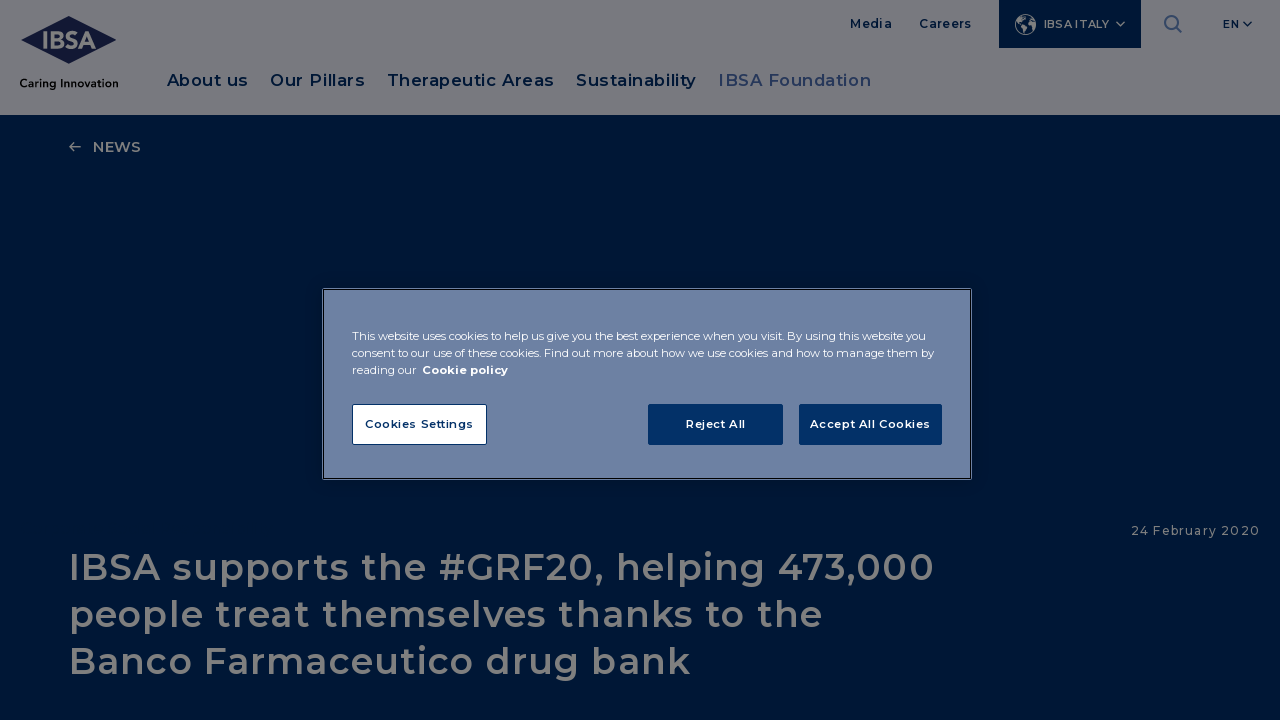

--- FILE ---
content_type: text/html;charset=UTF-8
request_url: https://www.ibsaitaly.it/en/media/news/2020/ibsa-sostiene-la-grf20-473-000-persone-potranno-curarsi-grazie-al-banco-farmaceutico.html
body_size: 7684
content:
<!doctype html>
<html lang="en">
	<head>    
<!-- Html header -->

<meta http-equiv="X-UA-Compatible" content="IE=edge">
<meta charset="utf-8">
<meta name="keywords" content="keywords">
<meta name="viewport" content="width=device-width, initial-scale=1">
<meta name="format-detection" content="telephone=no">
<meta name="description" content="IBSA description">
<meta name="author" content="">

<link rel="icon" href="/.resources/ibsa-templating-light/webresources/favicon.ico">

	<title>IBSA supports the #GRF20, helping 473,000 people treat themselves thanks to the Banco Farmaceutico drug bank  - IBSA ITALY</title>

	<!-- Canonical URL -->
	<link rel="canonical" href="https://www.ibsaitaly.it/en/media/news/2020/ibsa-sostiene-la-grf20-473-000-persone-potranno-curarsi-grazie-al-banco-farmaceutico.html">

			<link rel="alternate" hreflang="it" href="https://www.ibsaitaly.it/media/news/2020/ibsa-sostiene-la-grf20-473-000-persone-potranno-curarsi-grazie-al-banco-farmaceutico.html" />
			<link rel="alternate" hreflang="en" href="https://www.ibsaitaly.it/en/media/news/2020/ibsa-sostiene-la-grf20-473-000-persone-potranno-curarsi-grazie-al-banco-farmaceutico.html" />
                    



<meta property="og:locale" content="en">
<meta property="og:title" content="IBSA supports the #GRF20, helping 473,000 people treat themselves thanks to the Banco Farmaceutico drug bank  | IBSA ITALY">
<meta property="og:type" content="article">
<meta property="og:url" content="https://www.ibsa.it/en/media/news/2020/ibsa-sostiene-la-grf20-473-000-persone-potranno-curarsi-grazie-al-banco-farmaceutico.html">
	<meta property="og:image" content="https://www.ibsa.it/dam/jcr:c58702ad-629b-41c7-8d9a-948c9e47f7ef/IBSA-Banco-Farmaceutico-Raccolta-Farmaco.jpg">
	<meta property="og:image:secure_url" content="https://www.ibsa.it/dam/jcr:c58702ad-629b-41c7-8d9a-948c9e47f7ef/IBSA-Banco-Farmaceutico-Raccolta-Farmaco.jpg">
	<meta name="twitter:image" content="https://www.ibsa.it/dam/jcr:c58702ad-629b-41c7-8d9a-948c9e47f7ef/IBSA-Banco-Farmaceutico-Raccolta-Farmaco.jpg">
	<meta property="og:image:width" content="1200" />
	<meta property="og:image:height" content="627" />
<meta property="og:site_name" content="site-ibsa-it">
<meta property="og:description" content="">
<link rel="image_src" href="https://www.ibsa.it/dam/jcr:c58702ad-629b-41c7-8d9a-948c9e47f7ef/IBSA-Banco-Farmaceutico-Raccolta-Farmaco.jpg">
<meta itemprop="name" content="site-ibsa">
<meta itemprop="description" content="">


<meta name="keywords" content="" />
<meta name="description" content="" />

<link rel="stylesheet" type="text/css" href="/.resources/ibsa-templating-light/webresources/css/style~2026-01-12-09-02-16-000~cache.css" media="all" /> <link rel="stylesheet" type="text/css" href="/.resources/ibsa-templating-light/webresources/css/new-styles~2026-01-12-09-02-16-000~cache.css" media="all" /> <link rel="stylesheet" type="text/css" href="/.resources/ibsa-templating-light/webresources/tinext/css/style~2026-01-12-09-02-16-000~cache.css" media="all" /> <link rel="preconnect" href="https://fonts.googleapis.com"> <link rel="preconnect" href="https://fonts.gstatic.com" crossorigin> <link href="https://fonts.googleapis.com/css2?family=Montserrat:wght@400;500;600;700&display=swap" rel="stylesheet"> <script src="/.resources/ibsa-templating-light/webresources/js/vendor/jquery-3.7.1.min~2026-01-12-09-02-16-000~cache.js"></script><!--Scripts -->

        <style>
@media (min-width: 768px) {
    #footer-main .footer-top.minisite,
    #footer-main .footer-top {
        padding-left: 15px;
    }
}
#home .intro-home {
    padding: 2em 0 2em 0;
    float: left;
    width: 100%;
}
</style>
        <style>
body div#hs-eu-cookie-confirmation {
position: fixed !important;
bottom: 0 !important;
top: auto !important;
background: #033168 !important;
border: none !important;
}
body div#hs-eu-cookie-confirmation div#hs-eu-cookie-confirmation-inner p {
font-family: "Open Sans", sans-serif !important;
font-size: 18px !important ;
line-height: 1.4em !important;
color: white !important;
}
body div#hs-eu-cookie-confirmation div#hs-eu-cookie-confirmation-inner a,
body div#hs-eu-cookie-confirmation div#hs-eu-cookie-confirmation-inner a#hs-eu-confirmation-button {
color: white !important;
text-decoration: none !important;
font-weight: 700 !important;
font-size: 18px !important;
line-height: 1.4em !important;
}
body div#hs-eu-cookie-confirmation div#hs-eu-cookie-confirmation-inner a:hover {
    color: white !important;
text-decoration: none !important;
font-weight: 700 !important;
font-size: 18px !important;
line-height: 1.4em !important;
   text-decoration: underline !important; 
}
body div#hs-eu-cookie-confirmation div#hs-eu-cookie-confirmation-inner {
background: #033168 !important;
}
body div#hs-eu-cookie-confirmation div#hs-eu-cookie-confirmation-inner a#hs-eu-confirmation-button {
font-size: 18px !important;
border-radius: 0 !important;
border: 1px solid white !important;
text-transform: uppercase !important;
font-family: "Open Sans", sans-serif !important;
font-weight: 700 !important;
}
body div#hs-eu-cookie-confirmation div#hs-eu-cookie-confirmation-inner a#hs-eu-decline-button {
font-size: 18px !important;
border-radius: 0 !important;
border: 1px solid white !important;
text-transform: uppercase !important;
font-family: "Open Sans", sans-serif !important;
font-weight: 700 !important;
background: white !important;
display:none !important;
}
</style>
        <!-- OneTrust Cookies Consent Notice start for ibsaitaly.it -->
<script src="https://cdn.cookielaw.org/scripttemplates/otSDKStub.js"  type="text/javascript" charset="UTF-8" data-domain-script="01968192-f809-7ebc-ac6a-c63c76831aa1" ></script>
<script type="text/javascript">
function OptanonWrapper() { }
</script>
<!-- OneTrust Cookies Consent Notice end for ibsaitaly.it -->


<!-- Google Tag Manager -->
<script>(function(w,d,s,l,i){w[l]=w[l]||[];w[l].push({'gtm.start':
new Date().getTime(),event:'gtm.js'});var f=d.getElementsByTagName(s)[0],
j=d.createElement(s),dl=l!='dataLayer'?'&l='+l:'';j.async=true;j.src=
'https://www.googletagmanager.com/gtm.js?id='+i+dl;f.parentNode.insertBefore(j,f);
})(window,document,'script','dataLayer','GTM-MFCMHWL');</script>
<!-- End Google Tag Manager -->

	</head>

	<body id="content" class=" " data-lang="en" data-delay="300">
<!--Scripts -->

        <!-- Google Tag Manager (noscript) -->
<noscript><iframe src="https://www.googletagmanager.com/ns.html?id=GTM-MFCMHWL"
height="0" width="0" style="display:none;visibility:hidden"></iframe></noscript>
<!-- End Google Tag Manager (noscript) -->

		<div class="content-wrapper">




<!-- Menu desktop -->
<header class="header dark" >
    <div class="container">
        <div class="row d-xl-none">
            <div class="col-12">
	<div class="countries-mobile dropdown">
		<a class="dropdown-toggle" href="#" role="button" id="dropdownMenuCountriesMobile" data-bs-toggle="dropdown" aria-expanded="false">IBSA Italy</a>
		<ul class="dropdown-menu" aria-labelledby="dropdownMenuCountriesMobile">

	<li><a class="show-modal global" href="https://www.ibsagroup.com/" role="button">IBSA Group</a></li>

	<li><a class="show-modal" href="https://www.ibsaaustria.at" role="button">IBSA Austria</a></li>

	<li><a class="show-modal" href="https://www.ibsa-pharma.cn/" role="button">IBSA China</a></li>

	<li><a class="show-modal" href="https://www.ibsaczechia.cz" role="button">IBSA Czechia</a></li>

	<li><a class="show-modal" href="https://www.ibsafrance.fr" role="button">IBSA France</a></li>

	<li><a class="show-modal" href="https://www.ibsagermany.de" role="button">IBSA Germany</a></li>

	<li><a class="show-modal" href="https://www.ibsagroup.com/subsidiaries/ibsa-hong-kong.html" role="button">IBSA Hong Kong</a></li>

	<li><a class="show-modal" href="https://www.ibsa.hu" role="button">IBSA Hungary</a></li>

	<li><a class="show-modal" href="www.ibsaiberia.com" role="button">IBSA Iberia</a></li>

	<li><a class="show-modal" href="https://www.ibsagroup.com/subsidiaries/ibsa-netherlands.html" role="button">IBSA Netherlands</a></li>

	<li><a class="show-modal" href="https://www.ibsanordic.com/" role="button">IBSA Nordic</a></li>

	<li><a class="show-modal" href="https://www.ibsapoland.pl/" role="button">IBSA Poland</a></li>

	<li><a class="show-modal" href="https://www.ibsaslovakia.sk" role="button">IBSA Slovakia</a></li>

	<li><a class="show-modal" href="https://www.ibsaswitzerland.ch" role="button">IBSA Switzerland</a></li>

	<li><a class="show-modal" href="https://www.ibsa.com.tr/" role="button">IBSA Turkey</a></li>

	<li><a class="show-modal" href="https://www.ibsauk.co.uk" role="button">IBSA UK</a></li>

	<li><a class="show-modal" href="https://www.ibsausa.com" role="button">IBSA USA</a></li>
		</ul>
	</div>



            </div>
        </div>
        <div class="row">
            <div class="mobile-search-layer d-xl-none">
                    <form name="search_form" id="search_form" action="/en/risultati-ricerca.html" method="POST">
                        <fieldset>
                            <input type="hidden" name="csrf" value="" />
                            <input type="text" placeholder="Cerca" id="search_input" name="search_input" />
                            <button type="submit"><i class="icon-ibsa-search"></i></button>
                        </fieldset>
                    </form>
            </div>
            <div class="col-12">
                <div class="mobile-menu d-xl-none">
                    <a href="#" aria-expanded="false"><i class="icon-ibsa-menu"></i><i class="icon-ibsa-close"></i></a>
                </div>
                <div class="header-logo">
                    <a href="/en/">
                        <picture>
                            <img src="/.resources/ibsa-templating-light/webresources/img/logo-ibsa.svg" width="98" height="74" alt="IBSA" />
                        </picture>
                    </a>
                </div>
                <div class="mobile-search d-xl-none">
                    <a href="#" aria-expanded="false"><i class="icon-ibsa-search"></i></a>
                </div>
                <div class="header-content d-none d-xl-block">
                    <nav class="utility-menu">
                        <ul>

	<li><a href="/en/media.html">Media</a></li>

	<li><a href="/en/careers.html">Careers</a></li>
	<li class="countries dropdown">
		<a class="dropdown-toggle" href="#" role="button" id="dropdownMenuCountries" data-bs-toggle="dropdown" aria-expanded="false"><i class="icon-ibsa-world"></i>IBSA Italy</a>
		<ul class="dropdown-menu" aria-labelledby="dropdownMenuCountries">

	<li><a class="show-modal global" href="https://www.ibsagroup.com/" role="button">IBSA Group</a></li>

	<li><a class="show-modal" href="https://www.ibsaaustria.at" role="button">IBSA Austria</a></li>

	<li><a class="show-modal" href="https://www.ibsa-pharma.cn/" role="button">IBSA China</a></li>

	<li><a class="show-modal" href="https://www.ibsaczechia.cz" role="button">IBSA Czechia</a></li>

	<li><a class="show-modal" href="https://www.ibsafrance.fr" role="button">IBSA France</a></li>

	<li><a class="show-modal" href="https://www.ibsagermany.de" role="button">IBSA Germany</a></li>

	<li><a class="show-modal" href="https://www.ibsagroup.com/subsidiaries/ibsa-hong-kong.html" role="button">IBSA Hong Kong</a></li>

	<li><a class="show-modal" href="https://www.ibsa.hu" role="button">IBSA Hungary</a></li>

	<li><a class="show-modal" href="www.ibsaiberia.com" role="button">IBSA Iberia</a></li>

	<li><a class="show-modal" href="https://www.ibsagroup.com/subsidiaries/ibsa-netherlands.html" role="button">IBSA Netherlands</a></li>

	<li><a class="show-modal" href="https://www.ibsanordic.com/" role="button">IBSA Nordic</a></li>

	<li><a class="show-modal" href="https://www.ibsapoland.pl/" role="button">IBSA Poland</a></li>

	<li><a class="show-modal" href="https://www.ibsaslovakia.sk" role="button">IBSA Slovakia</a></li>

	<li><a class="show-modal" href="https://www.ibsaswitzerland.ch" role="button">IBSA Switzerland</a></li>

	<li><a class="show-modal" href="https://www.ibsa.com.tr/" role="button">IBSA Turkey</a></li>

	<li><a class="show-modal" href="https://www.ibsauk.co.uk" role="button">IBSA UK</a></li>

	<li><a class="show-modal" href="https://www.ibsausa.com" role="button">IBSA USA</a></li>
		</ul>
	</li>



                                <li class="search">
                                    <a href="#" aria-expanded="false"><i class="icon-ibsa-search"></i><i class="icon-ibsa-close"></i></a>
                                </li>
                            <li class="lang dropdown">
				<a class="dropdown-toggle" href="#" role="button" id="dropdownMenulang" data-bs-toggle="dropdown" aria-expanded="false">EN</a>
		<ul class="dropdown-menu" aria-labelledby="dropdownMenulang">
<li> <a class="dropdown-item" title="it" href="/media/news/2020/ibsa-sostiene-la-grf20-473-000-persone-potranno-curarsi-grazie-al-banco-farmaceutico.html"> IT </a> </li>		</ul>
                            </li>
                        </ul>
                    </nav>
<!-- Horizontal navigation -->






<nav class="main-menu">
	<ul>
				<li class="sub">
		            <a href="/en/chi-siamo.html" title="About us" id="menuHeading0" role="button" aria-expanded="false" aria-controls="menuContent0">About us</a>
		            <ul id="menuContent0" aria-labelledby="menuHeading0">
            <li>
                <a href="/en/chi-siamo/team.html" title="Our people">Our people</a>
            </li>
            <li>
                <a href="/en/chi-siamo/gli-stabilimenti-produttivi-in-italia.html" title="Manufacturing sites in Italy">Manufacturing sites in Italy</a>
            </li>
            <li>
                <a href="/en/chi-siamo/le-tecnologie.html" title="Technologies">Technologies</a>
            </li>
            <li>
                <a href="/en/chi-siamo/summary-of-safety-and-clinical-performance.html" title="SSCP for patient">SSCP for patient</a>
            </li>
            <li>
                <a href="/en/chi-siamo/sscp-area-riservata.html" title="SSCP for healthcare professional ">SSCP for healthcare professional </a>
            </li>
            <li>
                <a href="/en/chi-siamo/foglietti-illustrativi.html" title="Information leaflets">Information leaflets</a>
            </li>
            <li>
                <a href="/en/chi-siamo/contatti.html" title="Contacts">Contacts</a>
            </li>
		            </ul>
		       	</li>
				<li class="sub">
		            <a href="/en/i-nostri-pilastri.html" title="Our Pillars" id="menuHeading1" role="button" aria-expanded="false" aria-controls="menuContent1">Our Pillars</a>
		            <ul id="menuContent1" aria-labelledby="menuHeading1">
            <li>
                <a href="/en/i-nostri-pilastri/persona.html" title="Person">Person</a>
            </li>
            <li>
                <a href="/en/i-nostri-pilastri/innovazione.html" title="Innovation">Innovation</a>
            </li>
            <li>
                <a href="/en/i-nostri-pilastri/qualita.html" title="Quality">Quality</a>
            </li>
            <li>
                <a href="/en/i-nostri-pilastri/responsabilita.html" title="Responsibility">Responsibility</a>
            </li>
		            </ul>
		       	</li>
				<li class="sub">
		            <a href="/en/aree-terapeutiche.html" title="Therapeutic Areas" id="menuHeading2" role="button" aria-expanded="false" aria-controls="menuContent2">Therapeutic Areas</a>
		            <ul id="menuContent2" aria-labelledby="menuHeading2">
            <li>
                <a href="/en/aree-terapeutiche/medicina-riproduzione.html" title="Reproductive Medicine">Reproductive Medicine</a>
            </li>
            <li>
                <a href="/en/aree-terapeutiche/endocrinologia.html" title="Endocrinology">Endocrinology</a>
            </li>
            <li>
                <a href="/en/aree-terapeutiche/dolore-infiammazione.html" title="Pain and Inflammation">Pain and Inflammation</a>
            </li>
            <li>
                <a href="/en/aree-terapeutiche/osteoarticolare.html" title="Osteoarticular">Osteoarticular</a>
            </li>
            <li>
                <a href="/en/aree-terapeutiche/medicina-estetica.html" title="Aesthetic Medicine">Aesthetic Medicine</a>
            </li>
            <li>
                <a href="/en/aree-terapeutiche/dermatologia.html" title="Dermatology">Dermatology</a>
            </li>
            <li>
                <a href="/en/aree-terapeutiche/uro-ginecologia.html" title="Uro-gynaecology">Uro-gynaecology</a>
            </li>
            <li>
                <a href="/en/aree-terapeutiche/cardiometabolica.html" title="Cardiometabolic">Cardiometabolic</a>
            </li>
            <li>
                <a href="/en/aree-terapeutiche/respiratoria.html" title="Respiratory">Respiratory</a>
            </li>
            <li>
                <a href="/en/aree-terapeutiche/consumer-health.html" title="Consumer Health">Consumer Health</a>
            </li>
		            </ul>
		       	</li>
				<li class="sub">
		            <a href="/en/sostenibilita.html" title="Sustainability" id="menuHeading3" role="button" aria-expanded="false" aria-controls="menuContent3">Sustainability</a>
		            <ul id="menuContent3" aria-labelledby="menuHeading3">
            <li>
                <a href="/en/sostenibilita/manifesto.html" title="Our Manifesto for Sustainability">Our Manifesto for Sustainability</a>
            </li>
            <li>
                <a href="/en/sostenibilita/sustainability-report.html" title="Our Sustainability Report">Our Sustainability Report</a>
            </li>
            <li>
                <a href="/en/sostenibilita/ibsa2030.html" title="#IBSA2030">#IBSA2030</a>
            </li>
		            </ul>
		       	</li>
			<li class="highlight">
				<a class="show-modal" href="https://www.ibsafoundation.org/it/">IBSA Foundation</a>
			</li>

			<li class="search-menu">
				<form name="search_form" id="search_form" action="/en/risultati-ricerca.html" method="post">
					<fieldset>
						<input type="hidden" name="csrf" value="" />
						<input type="text" placeholder="Cerca" id="search_input" name="search_input" />
						<button type="submit"><i class="icon-ibsa-search"></i></button>
					</fieldset>
				</form>
			</li>

	</ul>
</nav>                </div>
            </div>
        </div>
    </div>




<div class="mobile-menu-layer">
	<div>

		<ul class="mobile-menu-main">
			<li>
					<button id="mobileHeading0" class="accordion-button" type="button" aria-expanded="false" aria-controls="mobileContent0"></button>
					<a href="/en/chi-siamo.html" title="About us">About us</a>

					<div id="mobileContent0" class="accordion-content" aria-labelledby="mobileHeading0">
		<ul class="mobile-submenu">
				<li>
					<a href="/en/chi-siamo/team.html" title="Our people" >Our people</a>
				</li>
				<li>
					<a href="/en/chi-siamo/gli-stabilimenti-produttivi-in-italia.html" title="Manufacturing sites in Italy" >Manufacturing sites in Italy</a>
				</li>
				<li>
					<a href="/en/chi-siamo/le-tecnologie.html" title="Technologies" >Technologies</a>
				</li>
				<li>
					<a href="/en/chi-siamo/summary-of-safety-and-clinical-performance.html" title="SSCP for patient" >SSCP for patient</a>
				</li>
				<li>
					<a href="/en/chi-siamo/sscp-area-riservata.html" title="SSCP for healthcare professional " >SSCP for healthcare professional </a>
				</li>
				<li>
					<a href="/en/chi-siamo/foglietti-illustrativi.html" title="Information leaflets" >Information leaflets</a>
				</li>
				<li>
					<a href="/en/chi-siamo/contatti.html" title="Contacts" >Contacts</a>
				</li>
		</ul>
					</div>
			</li>
			<li>
					<button id="mobileHeading1" class="accordion-button" type="button" aria-expanded="false" aria-controls="mobileContent1"></button>
					<a href="/en/i-nostri-pilastri.html" title="Our Pillars">Our Pillars</a>

					<div id="mobileContent1" class="accordion-content" aria-labelledby="mobileHeading1">
		<ul class="mobile-submenu">
				<li>
					<a href="/en/i-nostri-pilastri/persona.html" title="Person" >Person</a>
				</li>
				<li>
					<a href="/en/i-nostri-pilastri/innovazione.html" title="Innovation" >Innovation</a>
				</li>
				<li>
					<a href="/en/i-nostri-pilastri/qualita.html" title="Quality" >Quality</a>
				</li>
				<li>
					<a href="/en/i-nostri-pilastri/responsabilita.html" title="Responsibility" >Responsibility</a>
				</li>
		</ul>
					</div>
			</li>
			<li>
					<button id="mobileHeading2" class="accordion-button" type="button" aria-expanded="false" aria-controls="mobileContent2"></button>
					<a href="/en/aree-terapeutiche.html" title="Therapeutic Areas">Therapeutic Areas</a>

					<div id="mobileContent2" class="accordion-content" aria-labelledby="mobileHeading2">
		<ul class="mobile-submenu">
				<li>
					<a href="/en/aree-terapeutiche/medicina-riproduzione.html" title="Reproductive Medicine" >Reproductive Medicine</a>
				</li>
				<li>
					<a href="/en/aree-terapeutiche/endocrinologia.html" title="Endocrinology" >Endocrinology</a>
				</li>
				<li>
					<a href="/en/aree-terapeutiche/dolore-infiammazione.html" title="Pain and Inflammation" >Pain and Inflammation</a>
				</li>
				<li>
					<a href="/en/aree-terapeutiche/osteoarticolare.html" title="Osteoarticular" >Osteoarticular</a>
				</li>
				<li>
					<a href="/en/aree-terapeutiche/medicina-estetica.html" title="Aesthetic Medicine" >Aesthetic Medicine</a>
				</li>
				<li>
					<a href="/en/aree-terapeutiche/dermatologia.html" title="Dermatology" >Dermatology</a>
				</li>
				<li>
					<a href="/en/aree-terapeutiche/uro-ginecologia.html" title="Uro-gynaecology" >Uro-gynaecology</a>
				</li>
				<li>
					<a href="/en/aree-terapeutiche/cardiometabolica.html" title="Cardiometabolic" >Cardiometabolic</a>
				</li>
				<li>
					<a href="/en/aree-terapeutiche/respiratoria.html" title="Respiratory" >Respiratory</a>
				</li>
				<li>
					<a href="/en/aree-terapeutiche/consumer-health.html" title="Consumer Health" >Consumer Health</a>
				</li>
		</ul>
					</div>
			</li>
			<li>
					<button id="mobileHeading3" class="accordion-button" type="button" aria-expanded="false" aria-controls="mobileContent3"></button>
					<a href="/en/sostenibilita.html" title="Sustainability">Sustainability</a>

					<div id="mobileContent3" class="accordion-content" aria-labelledby="mobileHeading3">
		<ul class="mobile-submenu">
				<li>
					<a href="/en/sostenibilita/manifesto.html" title="Our Manifesto for Sustainability" >Our Manifesto for Sustainability</a>
				</li>
				<li>
					<a href="/en/sostenibilita/sustainability-report.html" title="Our Sustainability Report" >Our Sustainability Report</a>
				</li>
				<li>
					<a href="/en/sostenibilita/ibsa2030.html" title="#IBSA2030" >#IBSA2030</a>
				</li>
		</ul>
					</div>
			</li>


				<li class="highlight">
					<a class="show-modal" href="https://www.ibsafoundation.org/it/">IBSA Foundation</a>
				</li>
		</ul>
	</div>
		<div>
			<ul class="mobile-menu-utility">

	<li><a href="/en/media.html">Media</a></li>

	<li><a href="/en/careers.html">Careers</a></li>
			</ul>
		</div>
	<div>
		<ul class="mobile-menu-lang">
		<ul class="mobile-menu-lang">
<li> <a title="it" href="/media/news/2020/ibsa-sostiene-la-grf20-473-000-persone-potranno-curarsi-grazie-al-banco-farmaceutico.html"> IT </a> </li><li class="active"> <a title="en" href="/en/media/news/2020/ibsa-sostiene-la-grf20-473-000-persone-potranno-curarsi-grazie-al-banco-farmaceutico.html"> EN </a> </li>		</ul>
		</ul>
	</div>
</div></header>

<!-- Main -->




<main class="main-content">
<!-- Intro News -->



<section class="hero-section detail no-content">
        <div class="image lazyload" data-sizes="auto" data-bgset="/dam/jcr:ca06ff9a-53d6-4f5c-bedc-17a9090c5b95/IBSA-banco-farmaceutico-raccolta-farmaco.jpg [(max-width: 767px)] | /dam/jcr:d45feb1d-a8a9-466c-8146-8902f96ab9cf/IBSA-banco-farmaceutico-raccolta-farmaco.jpg">
            <div class="container">
                <div class="row">
                    <div class="col-12">
                            <a href="/en/media/news.html" class="btn-back">News</a>
                    </div>
                </div>
            </div>
        </div>
    <div class="container">
        <div class="row">
            <div class="col-6 col-lg-9">
                            Corporate Social Responsibility
            </div>
                <div class="col-6 col-lg-3">
                    <time class="float-end" datetime="2020-02-24">24 February 2020</time>
                </div>
        </div>

        <div class="row align-items-end">
            <div class="col-12 col-lg-9">
                <h1 class="h2">IBSA supports the #GRF20, helping 473,000 people treat themselves thanks to the Banco Farmaceutico drug bank </h1>
            </div>
        </div>
    </div>
</section>
<!-- Text and image -->





	<section>
		<div class="container">
			<div class="row">
				<div class="col-12 col-xl-8 offset-xl-1">
					<article class="text-article">
						<h3 >#GRF20: 473,000 PEOPLE WILL BE ABLE TO TREAT THEMSELVES THANKS TO BANCO FARMACEUTICO. 50% OF THE NEED SATISFIED, BUT THERE’S STILL A LOT TO DO!</h3>
						
								<p>It&rsquo;s gone well! The 2020 edition of Drug Collection Day (Giornata di Raccolta del Farmaco) gathered more than 541,000 drug packets for drug banks at 4,944 pharmacies. This means that 473,000 people living in difficult or destitute conditions will be able to get the medicines they need. Medicines will be distributed by the charitable organisations affiliated with the Fondazione Banco Farmaceutico drug bank, which has coordinated the work of the more than 22,000 volunteers and the 17,000 or so pharmacists who collaborated to implement the initiative.</p>

<p>We&rsquo;re only halfway there, though. In 2020, there is a need for 1,096,479 packs of medicines (compared to 1,040,329 packs in 2019).</p>

<p>Thanks to how many were collected in the #GRF20 week, over 49% of the need has been covered (compared to 40.5% in 2019).</p>

<p>At IBSA, we&rsquo;re proud to have been at the side of those who have contributed with commitment, passion and enthusiasm to the success of the first week of the drug collection.</p>

<p>Our commitment in the fight against health poverty doesn&rsquo;t end here. It continues through the numerous social responsibility initiatives in the region and the wider collaboration with the Banco Farmaceutico. Since 2013, we have donated around 247 million drug packs and supported the annual drafting of the Health Poverty Report.</p>

					</article>
				</div>
			</div>
		</div>
	</section>

</main>

<footer class="footer">
	<div class="container">
		<div class="row">


<div class="col-12 col-lg-2">
	<div class="footer-logo">
		<picture>
			<img src="/dam/jcr:f0401b1d-c9dc-4932-a9ee-c2f41f9ebd01/IBSA-logo-payoff-RGB.png" width="98" height="74" alt="IBSA ITALY" />
		</picture>
	</div>
</div>
<div class="col-12 col-lg-3">
	<div class="footer-block">
		<h6>IBSA Italy</h6>
			<p>Via della Filanda, 30<br/>26900 Lodi - Italy<br/>Tel.+39 0371 6171<br/>Fax +39 0371 617244</p>
			<p><a href="tel:+3903716171" class="icon phone"><i class="icon-ibsa-phone"></i>+39 0371 6171</a></p>
			<p class="footer-link">
				<a href="/en/contatti.html" class="btn">CONTACT</a>
			</p>
	</div>
</div>			<div class="col-12 col-lg-3">

<div class="footer-block">
    <h6><button id="footerHeading1" type="button" aria-expanded="false" aria-controls="footerContent1"></button><a href="/en/chi-siamo.html">ABOUT US</a></h6>
    <nav class="footer-menu" id="footerContent1" aria-labelledby="footerHeading1">
        <ul>
<li><a href="/en/chi-siamo/team.html">Our people</a></li>
<li><a href="/en/chi-siamo/gli-stabilimenti-produttivi-in-italia.html">Manufacturing sites in Italy</a></li>
<li><a href="/en/chi-siamo/le-tecnologie.html">Technologies</a></li>
<li><a href="/en/chi-siamo/summary-of-safety-and-clinical-performance.html">SSCP for patient</a></li>
<li><a href="/en/chi-siamo/contatti.html">Contacts</a></li>
        </ul>
    </nav>
</div>
<div class="footer-block">
    <h6><button id="footerHeading2" type="button" aria-expanded="false" aria-controls="footerContent2"></button><a href="/en/i-nostri-pilastri.html">OUR PILLARS</a></h6>
    <nav class="footer-menu" id="footerContent2" aria-labelledby="footerHeading2">
        <ul>
<li><a href="/en/i-nostri-pilastri/persona.html">Person</a></li>
<li><a href="/en/i-nostri-pilastri/innovazione.html">Innovation</a></li>
<li><a href="/en/i-nostri-pilastri/qualita.html">Quality</a></li>
<li><a href="/en/i-nostri-pilastri/responsabilita.html">Responsibility</a></li>
        </ul>
    </nav>
</div>
<div class="footer-block">
    <h6><button id="footerHeading3" type="button" aria-expanded="false" aria-controls="footerContent3"></button> </h6>
    <nav class="footer-menu" id="footerContent3" aria-labelledby="footerHeading3">
        <ul>
<li><a href="/en/governance.html">Governance</a></li>
<li><a href="/en/media.html">Media</a></li>
<li><a href="/en/careers.html">Careers</a></li>

<li><a href="/dam/jcr:57bee6b2-1f8f-49e5-aad7-707dc7d0c88f/Politica%20HSE%20IBSA%20ITALIA%202023_EN.pdf">HSE POLICY</a></li>
        </ul>
    </nav>
</div>			</div>
			<div class="col-12 col-lg-4">

<div class="footer-block">
    <h6><button id="footerHeading4" type="button" aria-expanded="false" aria-controls="footerContent4"></button><a href="/en/aree-terapeutiche.html">THERAPEUTIC AREAS</a></h6>
    <nav class="footer-menu" id="footerContent4" aria-labelledby="footerHeading4">
        <ul>
<li><a href="/en/aree-terapeutiche/medicina-riproduzione.html">Reproductive Medicine</a></li>
<li><a href="/en/aree-terapeutiche/endocrinologia.html">Endocrinology</a></li>
<li><a href="/en/aree-terapeutiche/dolore-infiammazione.html">Pain and Inflammation</a></li>
<li><a href="/en/aree-terapeutiche/osteoarticolare.html">Osteoarticular</a></li>
<li><a href="/en/aree-terapeutiche/medicina-estetica.html">Aesthetic Medicine</a></li>
<li><a href="/en/aree-terapeutiche/dermatologia.html">Dermatology</a></li>
<li><a href="/en/aree-terapeutiche/uro-ginecologia.html">Uro-gynaecology</a></li>
<li><a href="/en/aree-terapeutiche/cardiometabolica.html">Cardiometabolic</a></li>
<li><a href="/en/aree-terapeutiche/respiratoria.html">Respiratory</a></li>
<li><a href="/en/aree-terapeutiche/consumer-health.html">Consumer Health</a></li>
        </ul>
    </nav>
</div>
<div class="footer-block">
    <h6><button id="footerHeading5" type="button" aria-expanded="false" aria-controls="footerContent5"></button><a href="/en/sostenibilita.html">SUSTAINABILITY</a></h6>
    <nav class="footer-menu" id="footerContent5" aria-labelledby="footerHeading5">
        <ul>
        </ul>
    </nav>
</div>
<div class="footer-block">
    <h6><button id="footerHeading6" type="button" aria-expanded="false" aria-controls="footerContent6"></button><a href="https://www.ibsafoundation.org/" class="show-modal">IBSA FOUNDATION</a></h6>
    <nav class="footer-menu" id="footerContent6" aria-labelledby="footerHeading6">
        <ul>
        </ul>
    </nav>
</div>
<div class="footer-block">
    <h6><button id="footerHeading7" type="button" aria-expanded="false" aria-controls="footerContent7"></button><a href="https://www.ibsasailing.com/en/" class="show-modal">IBSA SAILING</a></h6>
    <nav class="footer-menu" id="footerContent7" aria-labelledby="footerHeading7">
        <ul>
        </ul>
    </nav>
</div>			</div>
		</div>
		<div class="row">

<div class="col-12 col-lg-7 col-xl-4 offset-lg-5 offset-xl-8">
	<div class="footer-social">
		
		<ul>
			<li><a href="https://www.linkedin.com/company/ibsa-italy/mycompany/?viewAsMember=true" class="show-modal" target="_blank"><i class="icon-ibsa-social-linkedin"></i></a></li>
			<li><a href="https://www.youtube.com/channel/UCcYjZe2Xrs6Xro1nNPtAlNA?app=desktop" class="show-modal" target="_blank"><i class="icon-ibsa-social-youtube"></i></a></li>
			<li><a href="https://www.facebook.com/IBSAItaly" class="show-modal" target="_blank"><i class="icon-ibsa-social-facebook"></i></a></li>
			<li><a href="https://www.instagram.com/ibsaitaly/" class="show-modal" target="_blank"><i class="icon-ibsa-social-instagram"></i></a></li>
		</ul>
	</div>
</div>		</div>
<!-- Footer bottom -->


<div class="row separator">
	<div class="col-12 order-lg-2">
		<nav class="bottom-link">
			<ul>
    <li><a href="/en/privacy.html">Privacy Policy</a></li>
    <li><a href="/en/cookie-policy.html">Cookie Policy</a></li>
    <li><a href="/en/farmacovigilanza.html">Pharmacovigilance</a></li>
    <li><a href="/en/suppliers-policy.html">Supplier Privacy Policy</a></li>
    <li><a href="/en/governance.html">Governance</a></li>
			</ul>
		</nav>
	</div>
	<div class="col-12 order-lg-1">
		<p class="copyright">2026 © IBSA Farmaceutici Italia Srl</p>
	</div>
</div>	</div>
</footer>
	    </div>


		<!-- Modal video -->
		<div class="modal fade video" id="videoModal" tabindex="-1" aria-hidden="true">
			<div class="modal-dialog modal-dialog-centered modal-video">
				<div class="modal-content" data-video-ap="0">
					<a href="#" class="btn-close" data-bs-dismiss="modal"></a>
					<iframe src="" allow="accelerometer; autoplay; clipboard-write; encrypted-media; gyroscope; picture-in-picture; web-share" referrerpolicy="strict-origin-when-cross-origin" allowfullscreen></iframe>
				</div>
			</div>
		</div>









<a href="#" class="top-btn"> <span><i class="icon-ibsa-arrow-top"></i></span> <p>Back to top</p> </a> <script> if ($('.show-modal').length){ $('.show-modal').each(function() { let link = $(this).attr('href'); let modalContent = '<div class="content-modal"><h3>You are now leaving the ibsa.it website</h3><p>This link will take you to a website where this website&#39;s Privacy and Cookie Policies do not apply. As a result, we are not responsible for your interactions with such website.</p> <a href="' + link + '" class="btn btn-white" target="_blank">Proceed</a></div>'; $(this).attr('data-src', modalContent); $(this).attr('data-type', 'html'); $(this).attr('data-title', 'IBSAgroup.com'); }); }; const options = { keyboard: true }; document.querySelectorAll('.show-modal').forEach((el) => el.addEventListener('click', (e) => { e.preventDefault(); const lightbox = new Lightbox(el, options); lightbox.show(); })); if ($('.show-modal-document').length){ $('.show-modal-document').each(function() { let link = $(this).attr('href'); let modalDocumentContent = '<div class="content-modal"><h3>Technologies Brochure</h3><p>We are currently working on the new Technologies Brochure. The one you are consulting is not up to date. The updated version will be published in the coming months &mdash; stay tuned!</p> <a href="' + link + '" class="btn btn-white" target="_blank">Proceed</a></div>'; $(this).attr('data-src', modalDocumentContent); $(this).attr('data-type', 'html'); $(this).attr('data-title', 'IBSAgroup.com'); }); }; document.querySelectorAll('.show-modal-document').forEach((el) => el.addEventListener('click', (e) => { e.preventDefault(); const lightbox = new Lightbox(el, options); lightbox.show(); })); </script> <script src="/.resources/ibsa-templating-light/webresources/js/bootstrap.bundle.min~2026-01-12-09-02-16-000~cache.js"></script> <script src="/.resources/ibsa-templating-light/webresources/js/ls.respimg.min~2026-01-12-09-02-16-000~cache.js"></script> <script src="/.resources/ibsa-templating-light/webresources/js/ls.bgset.min~2026-01-12-09-02-16-000~cache.js"></script> <script src="/.resources/ibsa-templating-light/webresources/js/lazysizes.min~2026-01-12-09-02-16-000~cache.js"></script> <script src="/.resources/ibsa-templating-light/webresources/js/swiper-bundle.min~2026-01-12-09-02-16-000~cache.js"></script> <script src="/.resources/ibsa-templating-light/webresources/js/jquery.matchHeight~2026-01-12-09-02-16-000~cache.js"></script> <script src="/.resources/ibsa-templating-light/webresources/js/jquery.mCustomScrollbar.concat.min~2026-01-12-09-02-16-000~cache.js"></script> <script src="/.resources/ibsa-templating-light/webresources/js/index.bundle.min~2026-01-12-09-02-16-000~cache.js"></script> <script src="/.resources/ibsa-templating-light/webresources/js/select2.full.min~2026-01-12-09-02-16-000~cache.js"></script> <script src="/.resources/ibsa-templating-light/webresources/js/imagesloaded~2026-01-12-09-02-16-000~cache.js"></script> <script src="/.resources/ibsa-templating-light/webresources/js/masonry~2026-01-12-09-02-16-000~cache.js"></script> <script src="/.resources/ibsa-templating-light/webresources/js/main~2026-01-12-09-02-16-000~cache.js"></script> <script src="/.resources/ibsa-templating-light/webresources/js/newScript~2026-01-12-09-02-16-000~cache.js"></script><!--Scripts -->

        <!-- Go to www.addthis.com/dashboard to customize your tools --> <script type="text/javascript" src="//s7.addthis.com/js/300/addthis_widget.js#pubid=ra-5dca7471b009b0b8"></script>
        <script type="text/javascript">
_linkedin_partner_id = "6854897";
window._linkedin_data_partner_ids = window._linkedin_data_partner_ids || [];
window._linkedin_data_partner_ids.push(_linkedin_partner_id);
</script><script type="text/javascript">
(function(l) {
if (!l){window.lintrk = function(a,b){window.lintrk.q.push([a,b])};
window.lintrk.q=[]}
var s = document.getElementsByTagName("script")[0];
var b = document.createElement("script");
b.type = "text/javascript";b.async = true;
b.src = https://snap.licdn.com/li.lms-analytics/insight.min.js;
s.parentNode.insertBefore(b, s);})(window.lintrk);
</script>
<noscript>
<img height="1" width="1" style="display:none;" alt="" src=https://px.ads.linkedin.com/collect/?pid=6854897&fmt=gif />
</noscript>

        <script type="text/javascript">
_linkedin_partner_id = "3017322";
window._linkedin_data_partner_ids = window._linkedin_data_partner_ids || [];
window._linkedin_data_partner_ids.push(_linkedin_partner_id);
</script><script type="text/javascript">
(function(l) {
if (!l){window.lintrk = function(a,b){window.lintrk.q.push([a,b])};
window.lintrk.q=[]}
var s = document.getElementsByTagName("script")[0];
var b = document.createElement("script");
b.type = "text/javascript";b.async = true;
b.src = "https://snap.licdn.com/li.lms-analytics/insight.min.js";
s.parentNode.insertBefore(b, s);})(window.lintrk);
</script>
<noscript>
<img height="1" width="1" style="display:none;" alt="" src="https://px.ads.linkedin.com/collect/?pid=3017322&fmt=gif" />
</noscript>

		
		
<script type="text/javascript" src="/_Incapsula_Resource?SWJIYLWA=719d34d31c8e3a6e6fffd425f7e032f3&ns=2&cb=97614" async></script></body>
</html>

--- FILE ---
content_type: text/css;charset=UTF-8
request_url: https://www.ibsaitaly.it/.resources/ibsa-templating-light/webresources/css/style~2026-01-12-09-02-16-000~cache.css
body_size: 80398
content:
@charset "UTF-8";
/*!
Project Name: IBSA
*/
/*!
 * Bootstrap  v5.3.1 (https://getbootstrap.com/)
 * Copyright 2011-2023 The Bootstrap Authors
 * Licensed under MIT (https://github.com/twbs/bootstrap/blob/main/LICENSE)
 */
:root,[data-bs-theme=light]{--bs-blue:#0d6efd;--bs-indigo:#6610f2;--bs-purple:#6f42c1;--bs-pink:#d63384;--bs-red:#dc3545;--bs-orange:#fd7e14;--bs-yellow:#ffc107;--bs-green:#198754;--bs-teal:#20c997;--bs-cyan:#0dcaf0;--bs-black:#000;--bs-white:#fff;--bs-gray:#6c757d;--bs-gray-dark:#343a40;--bs-gray-100:#f8f9fa;--bs-gray-200:#e9ecef;--bs-gray-300:#dee2e6;--bs-gray-400:#ced4da;--bs-gray-500:#adb5bd;--bs-gray-600:#6c757d;--bs-gray-700:#495057;--bs-gray-800:#343a40;--bs-gray-900:#212529;--bs-primary:#0d6efd;--bs-secondary:#6c757d;--bs-success:#198754;--bs-info:#0dcaf0;--bs-warning:#ffc107;--bs-danger:#dc3545;--bs-light:#f8f9fa;--bs-dark:#212529;--bs-primary-rgb:13, 110, 253;--bs-secondary-rgb:108, 117, 125;--bs-success-rgb:25, 135, 84;--bs-info-rgb:13, 202, 240;--bs-warning-rgb:255, 193, 7;--bs-danger-rgb:220, 53, 69;--bs-light-rgb:248, 249, 250;--bs-dark-rgb:33, 37, 41;--bs-primary-text-emphasis:#052c65;--bs-secondary-text-emphasis:#2b2f32;--bs-success-text-emphasis:#0a3622;--bs-info-text-emphasis:#055160;--bs-warning-text-emphasis:#664d03;--bs-danger-text-emphasis:#58151c;--bs-light-text-emphasis:#495057;--bs-dark-text-emphasis:#495057;--bs-primary-bg-subtle:#cfe2ff;--bs-secondary-bg-subtle:#e2e3e5;--bs-success-bg-subtle:#d1e7dd;--bs-info-bg-subtle:#cff4fc;--bs-warning-bg-subtle:#fff3cd;--bs-danger-bg-subtle:#f8d7da;--bs-light-bg-subtle:#fcfcfd;--bs-dark-bg-subtle:#ced4da;--bs-primary-border-subtle:#9ec5fe;--bs-secondary-border-subtle:#c4c8cb;--bs-success-border-subtle:#a3cfbb;--bs-info-border-subtle:#9eeaf9;--bs-warning-border-subtle:#ffe69c;--bs-danger-border-subtle:#f1aeb5;--bs-light-border-subtle:#e9ecef;--bs-dark-border-subtle:#adb5bd;--bs-white-rgb:255, 255, 255;--bs-black-rgb:0, 0, 0;--bs-font-sans-serif:system-ui, -apple-system, "Segoe UI", Roboto, "Helvetica Neue", "Noto Sans", "Liberation Sans", Arial, sans-serif, "Apple Color Emoji", "Segoe UI Emoji", "Segoe UI Symbol", "Noto Color Emoji";--bs-font-monospace:SFMono-Regular, Menlo, Monaco, Consolas, "Liberation Mono", "Courier New", monospace;--bs-gradient:linear-gradient(180deg, rgba(255, 255, 255, 0.15), rgba(255, 255, 255, 0));--bs-body-font-family:var(--bs-font-sans-serif);--bs-body-font-size:1rem;--bs-body-font-weight:400;--bs-body-line-height:1.5;--bs-body-color:#212529;--bs-body-color-rgb:33, 37, 41;--bs-body-bg:#fff;--bs-body-bg-rgb:255, 255, 255;--bs-emphasis-color:#000;--bs-emphasis-color-rgb:0, 0, 0;--bs-secondary-color:rgba(33, 37, 41, 0.75);--bs-secondary-color-rgb:33, 37, 41;--bs-secondary-bg:#e9ecef;--bs-secondary-bg-rgb:233, 236, 239;--bs-tertiary-color:rgba(33, 37, 41, 0.5);--bs-tertiary-color-rgb:33, 37, 41;--bs-tertiary-bg:#f8f9fa;--bs-tertiary-bg-rgb:248, 249, 250;--bs-heading-color:inherit;--bs-link-color:#0d6efd;--bs-link-color-rgb:13, 110, 253;--bs-link-decoration:underline;--bs-link-hover-color:#0a58ca;--bs-link-hover-color-rgb:10, 88, 202;--bs-code-color:#d63384;--bs-highlight-bg:#fff3cd;--bs-border-width:1px;--bs-border-style:solid;--bs-border-color:#dee2e6;--bs-border-color-translucent:rgba(0, 0, 0, 0.175);--bs-border-radius:0.375rem;--bs-border-radius-sm:0.25rem;--bs-border-radius-lg:0.5rem;--bs-border-radius-xl:1rem;--bs-border-radius-xxl:2rem;--bs-border-radius-2xl:var(--bs-border-radius-xxl);--bs-border-radius-pill:50rem;--bs-box-shadow:0 0.5rem 1rem rgba(0, 0, 0, 0.15);--bs-box-shadow-sm:0 0.125rem 0.25rem rgba(0, 0, 0, 0.075);--bs-box-shadow-lg:0 1rem 3rem rgba(0, 0, 0, 0.175);--bs-box-shadow-inset:inset 0 1px 2px rgba(0, 0, 0, 0.075);--bs-focus-ring-width:0.25rem;--bs-focus-ring-opacity:0.25;--bs-focus-ring-color:rgba(13, 110, 253, 0.25);--bs-form-valid-color:#198754;--bs-form-valid-border-color:#198754;--bs-form-invalid-color:#dc3545;--bs-form-invalid-border-color:#dc3545}[data-bs-theme=dark]{color-scheme:dark;--bs-body-color:#dee2e6;--bs-body-color-rgb:222, 226, 230;--bs-body-bg:#212529;--bs-body-bg-rgb:33, 37, 41;--bs-emphasis-color:#fff;--bs-emphasis-color-rgb:255, 255, 255;--bs-secondary-color:rgba(222, 226, 230, 0.75);--bs-secondary-color-rgb:222, 226, 230;--bs-secondary-bg:#343a40;--bs-secondary-bg-rgb:52, 58, 64;--bs-tertiary-color:rgba(222, 226, 230, 0.5);--bs-tertiary-color-rgb:222, 226, 230;--bs-tertiary-bg:#2b3035;--bs-tertiary-bg-rgb:43, 48, 53;--bs-primary-text-emphasis:#6ea8fe;--bs-secondary-text-emphasis:#a7acb1;--bs-success-text-emphasis:#75b798;--bs-info-text-emphasis:#6edff6;--bs-warning-text-emphasis:#ffda6a;--bs-danger-text-emphasis:#ea868f;--bs-light-text-emphasis:#f8f9fa;--bs-dark-text-emphasis:#dee2e6;--bs-primary-bg-subtle:#031633;--bs-secondary-bg-subtle:#161719;--bs-success-bg-subtle:#051b11;--bs-info-bg-subtle:#032830;--bs-warning-bg-subtle:#332701;--bs-danger-bg-subtle:#2c0b0e;--bs-light-bg-subtle:#343a40;--bs-dark-bg-subtle:#1a1d20;--bs-primary-border-subtle:#084298;--bs-secondary-border-subtle:#41464b;--bs-success-border-subtle:#0f5132;--bs-info-border-subtle:#087990;--bs-warning-border-subtle:#997404;--bs-danger-border-subtle:#842029;--bs-light-border-subtle:#495057;--bs-dark-border-subtle:#343a40;--bs-heading-color:inherit;--bs-link-color:#6ea8fe;--bs-link-hover-color:#8bb9fe;--bs-link-color-rgb:110, 168, 254;--bs-link-hover-color-rgb:139, 185, 254;--bs-code-color:#e685b5;--bs-border-color:#495057;--bs-border-color-translucent:rgba(255, 255, 255, 0.15);--bs-form-valid-color:#75b798;--bs-form-valid-border-color:#75b798;--bs-form-invalid-color:#ea868f;--bs-form-invalid-border-color:#ea868f}*,::before,::after{box-sizing:border-box}@media (prefers-reduced-motion:no-preference){:root{scroll-behavior:smooth}}body{margin:0;font-family:var(--bs-body-font-family);font-size:var(--bs-body-font-size);font-weight:var(--bs-body-font-weight);line-height:var(--bs-body-line-height);color:var(--bs-body-color);text-align:var(--bs-body-text-align);background-color:var(--bs-body-bg);-webkit-text-size-adjust:100%;-webkit-tap-highlight-color:transparent}hr{margin:1rem 0;color:inherit;border:0;border-top:var(--bs-border-width) solid;opacity:.25}h6,.h6,h5,.h5,h4,.h4,h3,.h3,h2,.h2,h1,.h1{margin-top:0;margin-bottom:.5rem;font-weight:500;line-height:1.2;color:var(--bs-heading-color)}h1,.h1{font-size:calc(1.375rem + 1.5vw)}@media (min-width:1200px){h1,.h1{font-size:2.5rem}}h2,.h2{font-size:calc(1.325rem + .9vw)}@media (min-width:1200px){h2,.h2{font-size:2rem}}h3,.h3{font-size:calc(1.3rem + .6vw)}@media (min-width:1200px){h3,.h3{font-size:1.75rem}}h4,.h4{font-size:calc(1.275rem + .3vw)}@media (min-width:1200px){h4,.h4{font-size:1.5rem}}h5,.h5{font-size:1.25rem}h6,.h6{font-size:1rem}p{margin-top:0;margin-bottom:1rem}abbr[title]{text-decoration:underline dotted;cursor:help;text-decoration-skip-ink:none}address{margin-bottom:1rem;font-style:normal;line-height:inherit}ol,ul{padding-left:2rem}ol,ul,dl{margin-top:0;margin-bottom:1rem}ol ol,ul ul,ol ul,ul ol{margin-bottom:0}dt{font-weight:700}dd{margin-bottom:.5rem;margin-left:0}blockquote{margin:0 0 1rem}b,strong{font-weight:bolder}small,.small{font-size:.875em}mark,.mark{padding:.1875em;background-color:var(--bs-highlight-bg)}sub,sup{position:relative;font-size:.75em;line-height:0;vertical-align:baseline}sub{bottom:-.25em}sup{top:-.5em}a{color:rgba(var(--bs-link-color-rgb),var(--bs-link-opacity, 1));text-decoration:underline}a:hover{--bs-link-color-rgb:var(--bs-link-hover-color-rgb)}a:not([href]):not([class]),a:not([href]):not([class]):hover{color:inherit;text-decoration:none}pre,code,kbd,samp{font-family:var(--bs-font-monospace);font-size:1em}pre{display:block;margin-top:0;margin-bottom:1rem;overflow:auto;font-size:.875em}pre code{font-size:inherit;color:inherit;word-break:normal}code{font-size:.875em;color:var(--bs-code-color);word-wrap:break-word}a>code{color:inherit}kbd{padding:.1875rem .375rem;font-size:.875em;color:var(--bs-body-bg);background-color:var(--bs-body-color);border-radius:.25rem}kbd kbd{padding:0;font-size:1em}figure{margin:0 0 1rem}img,svg{vertical-align:middle}table{caption-side:bottom;border-collapse:collapse}caption{padding-top:.5rem;padding-bottom:.5rem;color:var(--bs-secondary-color);text-align:left}th{text-align:inherit;text-align:-webkit-match-parent}thead,tbody,tfoot,tr,td,th{border-color:inherit;border-style:solid;border-width:0}label{display:inline-block}button{border-radius:0}button:focus:not(:focus-visible){outline:0}input,button,select,optgroup,textarea{margin:0;font-family:inherit;font-size:inherit;line-height:inherit}button,select{text-transform:none}[role=button]{cursor:pointer}select{word-wrap:normal}select:disabled{opacity:1}[list]:not([type=date]):not([type=datetime-local]):not([type=month]):not([type=week]):not([type=time])::-webkit-calendar-picker-indicator{display:none!important}button,[type=button],[type=reset],[type=submit]{-webkit-appearance:button}button:not(:disabled),[type=button]:not(:disabled),[type=reset]:not(:disabled),[type=submit]:not(:disabled){cursor:pointer}::-moz-focus-inner{padding:0;border-style:none}textarea{resize:vertical}fieldset{min-width:0;padding:0;margin:0;border:0}legend{float:left;width:100%;padding:0;margin-bottom:.5rem;font-size:calc(1.275rem + .3vw);line-height:inherit}@media (min-width:1200px){legend{font-size:1.5rem}}legend+*{clear:left}::-webkit-datetime-edit-fields-wrapper,::-webkit-datetime-edit-text,::-webkit-datetime-edit-minute,::-webkit-datetime-edit-hour-field,::-webkit-datetime-edit-day-field,::-webkit-datetime-edit-month-field,::-webkit-datetime-edit-year-field{padding:0}::-webkit-inner-spin-button{height:auto}[type=search]{-webkit-appearance:textfield;outline-offset:-2px}::-webkit-search-decoration{-webkit-appearance:none}::-webkit-color-swatch-wrapper{padding:0}::file-selector-button{font:inherit;-webkit-appearance:button}output{display:inline-block}iframe{border:0}summary{display:list-item;cursor:pointer}progress{vertical-align:baseline}[hidden]{display:none!important}.lead{font-size:1.25rem;font-weight:300}.display-1{font-size:calc(1.625rem + 4.5vw);font-weight:300;line-height:1.2}@media (min-width:1200px){.display-1{font-size:5rem}}.display-2{font-size:calc(1.575rem + 3.9vw);font-weight:300;line-height:1.2}@media (min-width:1200px){.display-2{font-size:4.5rem}}.display-3{font-size:calc(1.525rem + 3.3vw);font-weight:300;line-height:1.2}@media (min-width:1200px){.display-3{font-size:4rem}}.display-4{font-size:calc(1.475rem + 2.7vw);font-weight:300;line-height:1.2}@media (min-width:1200px){.display-4{font-size:3.5rem}}.display-5{font-size:calc(1.425rem + 2.1vw);font-weight:300;line-height:1.2}@media (min-width:1200px){.display-5{font-size:3rem}}.display-6{font-size:calc(1.375rem + 1.5vw);font-weight:300;line-height:1.2}@media (min-width:1200px){.display-6{font-size:2.5rem}}.list-unstyled{padding-left:0;list-style:none}.list-inline{padding-left:0;list-style:none}.list-inline-item{display:inline-block}.list-inline-item:not(:last-child){margin-right:.5rem}.initialism{font-size:.875em;text-transform:uppercase}.blockquote{margin-bottom:1rem;font-size:1.25rem}.blockquote>:last-child{margin-bottom:0}.blockquote-footer{margin-top:-1rem;margin-bottom:1rem;font-size:.875em;color:#6c757d}.blockquote-footer::before{content:"— "}.img-fluid{max-width:100%;height:auto}.img-thumbnail{padding:.25rem;background-color:var(--bs-body-bg);border:var(--bs-border-width) solid var(--bs-border-color);border-radius:var(--bs-border-radius);max-width:100%;height:auto}.figure{display:inline-block}.figure-img{margin-bottom:.5rem;line-height:1}.figure-caption{font-size:.875em;color:var(--bs-secondary-color)}.container,.container-fluid,.container-xxl,.container-xl,.container-lg,.container-md,.container-sm{--bs-gutter-x:1.5rem;--bs-gutter-y:0;width:100%;padding-right:calc(var(--bs-gutter-x)*.5);padding-left:calc(var(--bs-gutter-x)*.5);margin-right:auto;margin-left:auto}@media (min-width:576px){.container-sm,.container{max-width:540px}}@media (min-width:768px){.container-md,.container-sm,.container{max-width:720px}}@media (min-width:992px){.container-lg,.container-md,.container-sm,.container{max-width:960px}}@media (min-width:1200px){.container-xl,.container-lg,.container-md,.container-sm,.container{max-width:1140px}}@media (min-width:1400px){.container-xxl,.container-xl,.container-lg,.container-md,.container-sm,.container{max-width:1320px}}:root{--bs-breakpoint-xs:0;--bs-breakpoint-sm:576px;--bs-breakpoint-md:768px;--bs-breakpoint-lg:992px;--bs-breakpoint-xl:1200px;--bs-breakpoint-xxl:1400px}.row{--bs-gutter-x:1.5rem;--bs-gutter-y:0;display:flex;flex-wrap:wrap;margin-top:calc(-1*var(--bs-gutter-y));margin-right:calc(-.5*var(--bs-gutter-x));margin-left:calc(-.5*var(--bs-gutter-x))}.row>*{flex-shrink:0;width:100%;max-width:100%;padding-right:calc(var(--bs-gutter-x)*.5);padding-left:calc(var(--bs-gutter-x)*.5);margin-top:var(--bs-gutter-y)}.col{flex:1 0 0%}.row-cols-auto>*{flex:0 0 auto;width:auto}.row-cols-1>*{flex:0 0 auto;width:100%}.row-cols-2>*{flex:0 0 auto;width:50%}.row-cols-3>*{flex:0 0 auto;width:33.3333333333%}.row-cols-4>*{flex:0 0 auto;width:25%}.row-cols-5>*{flex:0 0 auto;width:20%}.row-cols-6>*{flex:0 0 auto;width:16.6666666667%}.col-auto{flex:0 0 auto;width:auto}.col-1{flex:0 0 auto;width:8.33333333%}.col-2{flex:0 0 auto;width:16.66666667%}.col-3{flex:0 0 auto;width:25%}.col-4{flex:0 0 auto;width:33.33333333%}.col-5{flex:0 0 auto;width:41.66666667%}.col-6{flex:0 0 auto;width:50%}.col-7{flex:0 0 auto;width:58.33333333%}.col-8{flex:0 0 auto;width:66.66666667%}.col-9{flex:0 0 auto;width:75%}.col-10{flex:0 0 auto;width:83.33333333%}.col-11{flex:0 0 auto;width:91.66666667%}.col-12{flex:0 0 auto;width:100%}.offset-1{margin-left:8.33333333%}.offset-2{margin-left:16.66666667%}.offset-3{margin-left:25%}.offset-4{margin-left:33.33333333%}.offset-5{margin-left:41.66666667%}.offset-6{margin-left:50%}.offset-7{margin-left:58.33333333%}.offset-8{margin-left:66.66666667%}.offset-9{margin-left:75%}.offset-10{margin-left:83.33333333%}.offset-11{margin-left:91.66666667%}.g-0,.gx-0{--bs-gutter-x:0}.g-0,.gy-0{--bs-gutter-y:0}.g-1,.gx-1{--bs-gutter-x:0.25rem}.g-1,.gy-1{--bs-gutter-y:0.25rem}.g-2,.gx-2{--bs-gutter-x:0.5rem}.g-2,.gy-2{--bs-gutter-y:0.5rem}.g-3,.gx-3{--bs-gutter-x:1rem}.g-3,.gy-3{--bs-gutter-y:1rem}.g-4,.gx-4{--bs-gutter-x:1.5rem}.g-4,.gy-4{--bs-gutter-y:1.5rem}.g-5,.gx-5{--bs-gutter-x:3rem}.g-5,.gy-5{--bs-gutter-y:3rem}@media (min-width:576px){.col-sm{flex:1 0 0%}.row-cols-sm-auto>*{flex:0 0 auto;width:auto}.row-cols-sm-1>*{flex:0 0 auto;width:100%}.row-cols-sm-2>*{flex:0 0 auto;width:50%}.row-cols-sm-3>*{flex:0 0 auto;width:33.3333333333%}.row-cols-sm-4>*{flex:0 0 auto;width:25%}.row-cols-sm-5>*{flex:0 0 auto;width:20%}.row-cols-sm-6>*{flex:0 0 auto;width:16.6666666667%}.col-sm-auto{flex:0 0 auto;width:auto}.col-sm-1{flex:0 0 auto;width:8.33333333%}.col-sm-2{flex:0 0 auto;width:16.66666667%}.col-sm-3{flex:0 0 auto;width:25%}.col-sm-4{flex:0 0 auto;width:33.33333333%}.col-sm-5{flex:0 0 auto;width:41.66666667%}.col-sm-6{flex:0 0 auto;width:50%}.col-sm-7{flex:0 0 auto;width:58.33333333%}.col-sm-8{flex:0 0 auto;width:66.66666667%}.col-sm-9{flex:0 0 auto;width:75%}.col-sm-10{flex:0 0 auto;width:83.33333333%}.col-sm-11{flex:0 0 auto;width:91.66666667%}.col-sm-12{flex:0 0 auto;width:100%}.offset-sm-0{margin-left:0}.offset-sm-1{margin-left:8.33333333%}.offset-sm-2{margin-left:16.66666667%}.offset-sm-3{margin-left:25%}.offset-sm-4{margin-left:33.33333333%}.offset-sm-5{margin-left:41.66666667%}.offset-sm-6{margin-left:50%}.offset-sm-7{margin-left:58.33333333%}.offset-sm-8{margin-left:66.66666667%}.offset-sm-9{margin-left:75%}.offset-sm-10{margin-left:83.33333333%}.offset-sm-11{margin-left:91.66666667%}.g-sm-0,.gx-sm-0{--bs-gutter-x:0}.g-sm-0,.gy-sm-0{--bs-gutter-y:0}.g-sm-1,.gx-sm-1{--bs-gutter-x:0.25rem}.g-sm-1,.gy-sm-1{--bs-gutter-y:0.25rem}.g-sm-2,.gx-sm-2{--bs-gutter-x:0.5rem}.g-sm-2,.gy-sm-2{--bs-gutter-y:0.5rem}.g-sm-3,.gx-sm-3{--bs-gutter-x:1rem}.g-sm-3,.gy-sm-3{--bs-gutter-y:1rem}.g-sm-4,.gx-sm-4{--bs-gutter-x:1.5rem}.g-sm-4,.gy-sm-4{--bs-gutter-y:1.5rem}.g-sm-5,.gx-sm-5{--bs-gutter-x:3rem}.g-sm-5,.gy-sm-5{--bs-gutter-y:3rem}}@media (min-width:768px){.col-md{flex:1 0 0%}.row-cols-md-auto>*{flex:0 0 auto;width:auto}.row-cols-md-1>*{flex:0 0 auto;width:100%}.row-cols-md-2>*{flex:0 0 auto;width:50%}.row-cols-md-3>*{flex:0 0 auto;width:33.3333333333%}.row-cols-md-4>*{flex:0 0 auto;width:25%}.row-cols-md-5>*{flex:0 0 auto;width:20%}.row-cols-md-6>*{flex:0 0 auto;width:16.6666666667%}.col-md-auto{flex:0 0 auto;width:auto}.col-md-1{flex:0 0 auto;width:8.33333333%}.col-md-2{flex:0 0 auto;width:16.66666667%}.col-md-3{flex:0 0 auto;width:25%}.col-md-4{flex:0 0 auto;width:33.33333333%}.col-md-5{flex:0 0 auto;width:41.66666667%}.col-md-6{flex:0 0 auto;width:50%}.col-md-7{flex:0 0 auto;width:58.33333333%}.col-md-8{flex:0 0 auto;width:66.66666667%}.col-md-9{flex:0 0 auto;width:75%}.col-md-10{flex:0 0 auto;width:83.33333333%}.col-md-11{flex:0 0 auto;width:91.66666667%}.col-md-12{flex:0 0 auto;width:100%}.offset-md-0{margin-left:0}.offset-md-1{margin-left:8.33333333%}.offset-md-2{margin-left:16.66666667%}.offset-md-3{margin-left:25%}.offset-md-4{margin-left:33.33333333%}.offset-md-5{margin-left:41.66666667%}.offset-md-6{margin-left:50%}.offset-md-7{margin-left:58.33333333%}.offset-md-8{margin-left:66.66666667%}.offset-md-9{margin-left:75%}.offset-md-10{margin-left:83.33333333%}.offset-md-11{margin-left:91.66666667%}.g-md-0,.gx-md-0{--bs-gutter-x:0}.g-md-0,.gy-md-0{--bs-gutter-y:0}.g-md-1,.gx-md-1{--bs-gutter-x:0.25rem}.g-md-1,.gy-md-1{--bs-gutter-y:0.25rem}.g-md-2,.gx-md-2{--bs-gutter-x:0.5rem}.g-md-2,.gy-md-2{--bs-gutter-y:0.5rem}.g-md-3,.gx-md-3{--bs-gutter-x:1rem}.g-md-3,.gy-md-3{--bs-gutter-y:1rem}.g-md-4,.gx-md-4{--bs-gutter-x:1.5rem}.g-md-4,.gy-md-4{--bs-gutter-y:1.5rem}.g-md-5,.gx-md-5{--bs-gutter-x:3rem}.g-md-5,.gy-md-5{--bs-gutter-y:3rem}}@media (min-width:992px){.col-lg{flex:1 0 0%}.row-cols-lg-auto>*{flex:0 0 auto;width:auto}.row-cols-lg-1>*{flex:0 0 auto;width:100%}.row-cols-lg-2>*{flex:0 0 auto;width:50%}.row-cols-lg-3>*{flex:0 0 auto;width:33.3333333333%}.row-cols-lg-4>*{flex:0 0 auto;width:25%}.row-cols-lg-5>*{flex:0 0 auto;width:20%}.row-cols-lg-6>*{flex:0 0 auto;width:16.6666666667%}.col-lg-auto{flex:0 0 auto;width:auto}.col-lg-1{flex:0 0 auto;width:8.33333333%}.col-lg-2{flex:0 0 auto;width:16.66666667%}.col-lg-3{flex:0 0 auto;width:25%}.col-lg-4{flex:0 0 auto;width:33.33333333%}.col-lg-5{flex:0 0 auto;width:41.66666667%}.col-lg-6{flex:0 0 auto;width:50%}.col-lg-7{flex:0 0 auto;width:58.33333333%}.col-lg-8{flex:0 0 auto;width:66.66666667%}.col-lg-9{flex:0 0 auto;width:75%}.col-lg-10{flex:0 0 auto;width:83.33333333%}.col-lg-11{flex:0 0 auto;width:91.66666667%}.col-lg-12{flex:0 0 auto;width:100%}.offset-lg-0{margin-left:0}.offset-lg-1{margin-left:8.33333333%}.offset-lg-2{margin-left:16.66666667%}.offset-lg-3{margin-left:25%}.offset-lg-4{margin-left:33.33333333%}.offset-lg-5{margin-left:41.66666667%}.offset-lg-6{margin-left:50%}.offset-lg-7{margin-left:58.33333333%}.offset-lg-8{margin-left:66.66666667%}.offset-lg-9{margin-left:75%}.offset-lg-10{margin-left:83.33333333%}.offset-lg-11{margin-left:91.66666667%}.g-lg-0,.gx-lg-0{--bs-gutter-x:0}.g-lg-0,.gy-lg-0{--bs-gutter-y:0}.g-lg-1,.gx-lg-1{--bs-gutter-x:0.25rem}.g-lg-1,.gy-lg-1{--bs-gutter-y:0.25rem}.g-lg-2,.gx-lg-2{--bs-gutter-x:0.5rem}.g-lg-2,.gy-lg-2{--bs-gutter-y:0.5rem}.g-lg-3,.gx-lg-3{--bs-gutter-x:1rem}.g-lg-3,.gy-lg-3{--bs-gutter-y:1rem}.g-lg-4,.gx-lg-4{--bs-gutter-x:1.5rem}.g-lg-4,.gy-lg-4{--bs-gutter-y:1.5rem}.g-lg-5,.gx-lg-5{--bs-gutter-x:3rem}.g-lg-5,.gy-lg-5{--bs-gutter-y:3rem}}@media (min-width:1200px){.col-xl{flex:1 0 0%}.row-cols-xl-auto>*{flex:0 0 auto;width:auto}.row-cols-xl-1>*{flex:0 0 auto;width:100%}.row-cols-xl-2>*{flex:0 0 auto;width:50%}.row-cols-xl-3>*{flex:0 0 auto;width:33.3333333333%}.row-cols-xl-4>*{flex:0 0 auto;width:25%}.row-cols-xl-5>*{flex:0 0 auto;width:20%}.row-cols-xl-6>*{flex:0 0 auto;width:16.6666666667%}.col-xl-auto{flex:0 0 auto;width:auto}.col-xl-1{flex:0 0 auto;width:8.33333333%}.col-xl-2{flex:0 0 auto;width:16.66666667%}.col-xl-3{flex:0 0 auto;width:25%}.col-xl-4{flex:0 0 auto;width:33.33333333%}.col-xl-5{flex:0 0 auto;width:41.66666667%}.col-xl-6{flex:0 0 auto;width:50%}.col-xl-7{flex:0 0 auto;width:58.33333333%}.col-xl-8{flex:0 0 auto;width:66.66666667%}.col-xl-9{flex:0 0 auto;width:75%}.col-xl-10{flex:0 0 auto;width:83.33333333%}.col-xl-11{flex:0 0 auto;width:91.66666667%}.col-xl-12{flex:0 0 auto;width:100%}.offset-xl-0{margin-left:0}.offset-xl-1{margin-left:8.33333333%}.offset-xl-2{margin-left:16.66666667%}.offset-xl-3{margin-left:25%}.offset-xl-4{margin-left:33.33333333%}.offset-xl-5{margin-left:41.66666667%}.offset-xl-6{margin-left:50%}.offset-xl-7{margin-left:58.33333333%}.offset-xl-8{margin-left:66.66666667%}.offset-xl-9{margin-left:75%}.offset-xl-10{margin-left:83.33333333%}.offset-xl-11{margin-left:91.66666667%}.g-xl-0,.gx-xl-0{--bs-gutter-x:0}.g-xl-0,.gy-xl-0{--bs-gutter-y:0}.g-xl-1,.gx-xl-1{--bs-gutter-x:0.25rem}.g-xl-1,.gy-xl-1{--bs-gutter-y:0.25rem}.g-xl-2,.gx-xl-2{--bs-gutter-x:0.5rem}.g-xl-2,.gy-xl-2{--bs-gutter-y:0.5rem}.g-xl-3,.gx-xl-3{--bs-gutter-x:1rem}.g-xl-3,.gy-xl-3{--bs-gutter-y:1rem}.g-xl-4,.gx-xl-4{--bs-gutter-x:1.5rem}.g-xl-4,.gy-xl-4{--bs-gutter-y:1.5rem}.g-xl-5,.gx-xl-5{--bs-gutter-x:3rem}.g-xl-5,.gy-xl-5{--bs-gutter-y:3rem}}@media (min-width:1400px){.col-xxl{flex:1 0 0%}.row-cols-xxl-auto>*{flex:0 0 auto;width:auto}.row-cols-xxl-1>*{flex:0 0 auto;width:100%}.row-cols-xxl-2>*{flex:0 0 auto;width:50%}.row-cols-xxl-3>*{flex:0 0 auto;width:33.3333333333%}.row-cols-xxl-4>*{flex:0 0 auto;width:25%}.row-cols-xxl-5>*{flex:0 0 auto;width:20%}.row-cols-xxl-6>*{flex:0 0 auto;width:16.6666666667%}.col-xxl-auto{flex:0 0 auto;width:auto}.col-xxl-1{flex:0 0 auto;width:8.33333333%}.col-xxl-2{flex:0 0 auto;width:16.66666667%}.col-xxl-3{flex:0 0 auto;width:25%}.col-xxl-4{flex:0 0 auto;width:33.33333333%}.col-xxl-5{flex:0 0 auto;width:41.66666667%}.col-xxl-6{flex:0 0 auto;width:50%}.col-xxl-7{flex:0 0 auto;width:58.33333333%}.col-xxl-8{flex:0 0 auto;width:66.66666667%}.col-xxl-9{flex:0 0 auto;width:75%}.col-xxl-10{flex:0 0 auto;width:83.33333333%}.col-xxl-11{flex:0 0 auto;width:91.66666667%}.col-xxl-12{flex:0 0 auto;width:100%}.offset-xxl-0{margin-left:0}.offset-xxl-1{margin-left:8.33333333%}.offset-xxl-2{margin-left:16.66666667%}.offset-xxl-3{margin-left:25%}.offset-xxl-4{margin-left:33.33333333%}.offset-xxl-5{margin-left:41.66666667%}.offset-xxl-6{margin-left:50%}.offset-xxl-7{margin-left:58.33333333%}.offset-xxl-8{margin-left:66.66666667%}.offset-xxl-9{margin-left:75%}.offset-xxl-10{margin-left:83.33333333%}.offset-xxl-11{margin-left:91.66666667%}.g-xxl-0,.gx-xxl-0{--bs-gutter-x:0}.g-xxl-0,.gy-xxl-0{--bs-gutter-y:0}.g-xxl-1,.gx-xxl-1{--bs-gutter-x:0.25rem}.g-xxl-1,.gy-xxl-1{--bs-gutter-y:0.25rem}.g-xxl-2,.gx-xxl-2{--bs-gutter-x:0.5rem}.g-xxl-2,.gy-xxl-2{--bs-gutter-y:0.5rem}.g-xxl-3,.gx-xxl-3{--bs-gutter-x:1rem}.g-xxl-3,.gy-xxl-3{--bs-gutter-y:1rem}.g-xxl-4,.gx-xxl-4{--bs-gutter-x:1.5rem}.g-xxl-4,.gy-xxl-4{--bs-gutter-y:1.5rem}.g-xxl-5,.gx-xxl-5{--bs-gutter-x:3rem}.g-xxl-5,.gy-xxl-5{--bs-gutter-y:3rem}}.table{--bs-table-color-type:initial;--bs-table-bg-type:initial;--bs-table-color-state:initial;--bs-table-bg-state:initial;--bs-table-color:var(--bs-body-color);--bs-table-bg:var(--bs-body-bg);--bs-table-border-color:var(--bs-border-color);--bs-table-accent-bg:transparent;--bs-table-striped-color:var(--bs-body-color);--bs-table-striped-bg:rgba(0, 0, 0, 0.05);--bs-table-active-color:var(--bs-body-color);--bs-table-active-bg:rgba(0, 0, 0, 0.1);--bs-table-hover-color:var(--bs-body-color);--bs-table-hover-bg:rgba(0, 0, 0, 0.075);width:100%;margin-bottom:1rem;vertical-align:top;border-color:var(--bs-table-border-color)}.table>:not(caption)>*>*{padding:.5rem .5rem;color:var(--bs-table-color-state, var(--bs-table-color-type, var(--bs-table-color)));background-color:var(--bs-table-bg);border-bottom-width:var(--bs-border-width);box-shadow:inset 0 0 0 9999px var(--bs-table-bg-state, var(--bs-table-bg-type, var(--bs-table-accent-bg)))}.table>tbody{vertical-align:inherit}.table>thead{vertical-align:bottom}.table-group-divider{border-top:calc(var(--bs-border-width)*2) solid currentcolor}.caption-top{caption-side:top}.table-sm>:not(caption)>*>*{padding:.25rem .25rem}.table-bordered>:not(caption)>*{border-width:var(--bs-border-width) 0}.table-bordered>:not(caption)>*>*{border-width:0 var(--bs-border-width)}.table-borderless>:not(caption)>*>*{border-bottom-width:0}.table-borderless>:not(:first-child){border-top-width:0}.table-striped>tbody>tr:nth-of-type(odd)>*{--bs-table-color-type:var(--bs-table-striped-color);--bs-table-bg-type:var(--bs-table-striped-bg)}.table-striped-columns>:not(caption)>tr>:nth-child(even){--bs-table-color-type:var(--bs-table-striped-color);--bs-table-bg-type:var(--bs-table-striped-bg)}.table-active{--bs-table-color-state:var(--bs-table-active-color);--bs-table-bg-state:var(--bs-table-active-bg)}.table-hover>tbody>tr:hover>*{--bs-table-color-state:var(--bs-table-hover-color);--bs-table-bg-state:var(--bs-table-hover-bg)}.table-primary{--bs-table-color:#000;--bs-table-bg:#cfe2ff;--bs-table-border-color:#bacbe6;--bs-table-striped-bg:#c5d7f2;--bs-table-striped-color:#000;--bs-table-active-bg:#bacbe6;--bs-table-active-color:#000;--bs-table-hover-bg:#bfd1ec;--bs-table-hover-color:#000;color:var(--bs-table-color);border-color:var(--bs-table-border-color)}.table-secondary{--bs-table-color:#000;--bs-table-bg:#e2e3e5;--bs-table-border-color:#cbccce;--bs-table-striped-bg:#d7d8da;--bs-table-striped-color:#000;--bs-table-active-bg:#cbccce;--bs-table-active-color:#000;--bs-table-hover-bg:#d1d2d4;--bs-table-hover-color:#000;color:var(--bs-table-color);border-color:var(--bs-table-border-color)}.table-success{--bs-table-color:#000;--bs-table-bg:#d1e7dd;--bs-table-border-color:#bcd0c7;--bs-table-striped-bg:#c7dbd2;--bs-table-striped-color:#000;--bs-table-active-bg:#bcd0c7;--bs-table-active-color:#000;--bs-table-hover-bg:#c1d6cc;--bs-table-hover-color:#000;color:var(--bs-table-color);border-color:var(--bs-table-border-color)}.table-info{--bs-table-color:#000;--bs-table-bg:#cff4fc;--bs-table-border-color:#badce3;--bs-table-striped-bg:#c5e8ef;--bs-table-striped-color:#000;--bs-table-active-bg:#badce3;--bs-table-active-color:#000;--bs-table-hover-bg:#bfe2e9;--bs-table-hover-color:#000;color:var(--bs-table-color);border-color:var(--bs-table-border-color)}.table-warning{--bs-table-color:#000;--bs-table-bg:#fff3cd;--bs-table-border-color:#e6dbb9;--bs-table-striped-bg:#f2e7c3;--bs-table-striped-color:#000;--bs-table-active-bg:#e6dbb9;--bs-table-active-color:#000;--bs-table-hover-bg:#ece1be;--bs-table-hover-color:#000;color:var(--bs-table-color);border-color:var(--bs-table-border-color)}.table-danger{--bs-table-color:#000;--bs-table-bg:#f8d7da;--bs-table-border-color:#dfc2c4;--bs-table-striped-bg:#eccccf;--bs-table-striped-color:#000;--bs-table-active-bg:#dfc2c4;--bs-table-active-color:#000;--bs-table-hover-bg:#e5c7ca;--bs-table-hover-color:#000;color:var(--bs-table-color);border-color:var(--bs-table-border-color)}.table-light{--bs-table-color:#000;--bs-table-bg:#f8f9fa;--bs-table-border-color:#dfe0e1;--bs-table-striped-bg:#ecedee;--bs-table-striped-color:#000;--bs-table-active-bg:#dfe0e1;--bs-table-active-color:#000;--bs-table-hover-bg:#e5e6e7;--bs-table-hover-color:#000;color:var(--bs-table-color);border-color:var(--bs-table-border-color)}.table-dark{--bs-table-color:#fff;--bs-table-bg:#212529;--bs-table-border-color:#373b3e;--bs-table-striped-bg:#2c3034;--bs-table-striped-color:#fff;--bs-table-active-bg:#373b3e;--bs-table-active-color:#fff;--bs-table-hover-bg:#323539;--bs-table-hover-color:#fff;color:var(--bs-table-color);border-color:var(--bs-table-border-color)}.table-responsive{overflow-x:auto;-webkit-overflow-scrolling:touch}@media (max-width:575.98px){.table-responsive-sm{overflow-x:auto;-webkit-overflow-scrolling:touch}}@media (max-width:767.98px){.table-responsive-md{overflow-x:auto;-webkit-overflow-scrolling:touch}}@media (max-width:991.98px){.table-responsive-lg{overflow-x:auto;-webkit-overflow-scrolling:touch}}@media (max-width:1199.98px){.table-responsive-xl{overflow-x:auto;-webkit-overflow-scrolling:touch}}@media (max-width:1399.98px){.table-responsive-xxl{overflow-x:auto;-webkit-overflow-scrolling:touch}}.form-label{margin-bottom:.5rem}.col-form-label{padding-top:calc(.375rem + var(--bs-border-width));padding-bottom:calc(.375rem + var(--bs-border-width));margin-bottom:0;font-size:inherit;line-height:1.5}.col-form-label-lg{padding-top:calc(.5rem + var(--bs-border-width));padding-bottom:calc(.5rem + var(--bs-border-width));font-size:1.25rem}.col-form-label-sm{padding-top:calc(.25rem + var(--bs-border-width));padding-bottom:calc(.25rem + var(--bs-border-width));font-size:.875rem}.form-text{margin-top:.25rem;font-size:.875em;color:var(--bs-secondary-color)}.form-control{display:block;width:100%;padding:.375rem .75rem;font-size:1rem;font-weight:400;line-height:1.5;color:var(--bs-body-color);appearance:none;background-color:var(--bs-body-bg);background-clip:padding-box;border:var(--bs-border-width) solid var(--bs-border-color);border-radius:var(--bs-border-radius);transition:border-color .15s ease-in-out,box-shadow .15s ease-in-out}@media (prefers-reduced-motion:reduce){.form-control{transition:none}}.form-control[type=file]{overflow:hidden}.form-control[type=file]:not(:disabled):not([readonly]){cursor:pointer}.form-control:focus{color:var(--bs-body-color);background-color:var(--bs-body-bg);border-color:#86b7fe;outline:0;box-shadow:0 0 0 .25rem rgba(13,110,253,.25)}.form-control::-webkit-date-and-time-value{min-width:85px;height:1.5em;margin:0}.form-control::-webkit-datetime-edit{display:block;padding:0}.form-control::placeholder{color:var(--bs-secondary-color);opacity:1}.form-control:disabled{background-color:var(--bs-secondary-bg);opacity:1}.form-control::file-selector-button{padding:.375rem .75rem;margin:-.375rem -.75rem;margin-inline-end:.75rem;color:var(--bs-body-color);background-color:var(--bs-tertiary-bg);pointer-events:none;border-color:inherit;border-style:solid;border-width:0;border-inline-end-width:var(--bs-border-width);border-radius:0;transition:color .15s ease-in-out,background-color .15s ease-in-out,border-color .15s ease-in-out,box-shadow .15s ease-in-out}@media (prefers-reduced-motion:reduce){.form-control::file-selector-button{transition:none}}.form-control:hover:not(:disabled):not([readonly])::file-selector-button{background-color:var(--bs-secondary-bg)}.form-control-plaintext{display:block;width:100%;padding:.375rem 0;margin-bottom:0;line-height:1.5;color:var(--bs-body-color);background-color:transparent;border:solid transparent;border-width:var(--bs-border-width) 0}.form-control-plaintext:focus{outline:0}.form-control-plaintext.form-control-sm,.form-control-plaintext.form-control-lg{padding-right:0;padding-left:0}.form-control-sm{min-height:calc(1.5em + .5rem + calc(var(--bs-border-width)*2));padding:.25rem .5rem;font-size:.875rem;border-radius:var(--bs-border-radius-sm)}.form-control-sm::file-selector-button{padding:.25rem .5rem;margin:-.25rem -.5rem;margin-inline-end:.5rem}.form-control-lg{min-height:calc(1.5em + 1rem + calc(var(--bs-border-width)*2));padding:.5rem 1rem;font-size:1.25rem;border-radius:var(--bs-border-radius-lg)}.form-control-lg::file-selector-button{padding:.5rem 1rem;margin:-.5rem -1rem;margin-inline-end:1rem}textarea.form-control{min-height:calc(1.5em + .75rem + calc(var(--bs-border-width)*2))}textarea.form-control-sm{min-height:calc(1.5em + .5rem + calc(var(--bs-border-width)*2))}textarea.form-control-lg{min-height:calc(1.5em + 1rem + calc(var(--bs-border-width)*2))}.form-control-color{width:3rem;height:calc(1.5em + .75rem + calc(var(--bs-border-width)*2));padding:.375rem}.form-control-color:not(:disabled):not([readonly]){cursor:pointer}.form-control-color::-moz-color-swatch{border:0!important;border-radius:var(--bs-border-radius)}.form-control-color::-webkit-color-swatch{border:0!important;border-radius:var(--bs-border-radius)}.form-control-color.form-control-sm{height:calc(1.5em + .5rem + calc(var(--bs-border-width)*2))}.form-control-color.form-control-lg{height:calc(1.5em + 1rem + calc(var(--bs-border-width)*2))}.form-select{--bs-form-select-bg-img:url("data:image/svg+xml,%3csvg xmlns='http://www.w3.org/2000/svg' viewBox='0 0 16 16'%3e%3cpath fill='none' stroke='%23343a40' stroke-linecap='round' stroke-linejoin='round' stroke-width='2' d='m2 5 6 6 6-6'/%3e%3c/svg%3e");display:block;width:100%;padding:.375rem 2.25rem .375rem .75rem;font-size:1rem;font-weight:400;line-height:1.5;color:var(--bs-body-color);appearance:none;background-color:var(--bs-body-bg);background-image:var(--bs-form-select-bg-img),var(--bs-form-select-bg-icon, none);background-repeat:no-repeat;background-position:right .75rem center;background-size:16px 12px;border:var(--bs-border-width) solid var(--bs-border-color);border-radius:var(--bs-border-radius);transition:border-color .15s ease-in-out,box-shadow .15s ease-in-out}@media (prefers-reduced-motion:reduce){.form-select{transition:none}}.form-select:focus{border-color:#86b7fe;outline:0;box-shadow:0 0 0 .25rem rgba(13,110,253,.25)}.form-select[multiple],.form-select[size]:not([size="1"]){padding-right:.75rem;background-image:none}.form-select:disabled{background-color:var(--bs-secondary-bg)}.form-select:-moz-focusring{color:transparent;text-shadow:0 0 0 var(--bs-body-color)}.form-select-sm{padding-top:.25rem;padding-bottom:.25rem;padding-left:.5rem;font-size:.875rem;border-radius:var(--bs-border-radius-sm)}.form-select-lg{padding-top:.5rem;padding-bottom:.5rem;padding-left:1rem;font-size:1.25rem;border-radius:var(--bs-border-radius-lg)}[data-bs-theme=dark] .form-select{--bs-form-select-bg-img:url("data:image/svg+xml,%3csvg xmlns='http://www.w3.org/2000/svg' viewBox='0 0 16 16'%3e%3cpath fill='none' stroke='%23dee2e6' stroke-linecap='round' stroke-linejoin='round' stroke-width='2' d='m2 5 6 6 6-6'/%3e%3c/svg%3e")}.form-check{display:block;min-height:1.5rem;padding-left:1.5em;margin-bottom:.125rem}.form-check .form-check-input{float:left;margin-left:-1.5em}.form-check-reverse{padding-right:1.5em;padding-left:0;text-align:right}.form-check-reverse .form-check-input{float:right;margin-right:-1.5em;margin-left:0}.form-check-input{--bs-form-check-bg:var(--bs-body-bg);width:1em;height:1em;margin-top:.25em;vertical-align:top;appearance:none;background-color:var(--bs-form-check-bg);background-image:var(--bs-form-check-bg-image);background-repeat:no-repeat;background-position:center;background-size:contain;border:var(--bs-border-width) solid var(--bs-border-color);print-color-adjust:exact}.form-check-input[type=checkbox]{border-radius:.25em}.form-check-input[type=radio]{border-radius:50%}.form-check-input:active{filter:brightness(90%)}.form-check-input:focus{border-color:#86b7fe;outline:0;box-shadow:0 0 0 .25rem rgba(13,110,253,.25)}.form-check-input:checked{background-color:#0d6efd;border-color:#0d6efd}.form-check-input:checked[type=checkbox]{--bs-form-check-bg-image:url("data:image/svg+xml,%3csvg xmlns='http://www.w3.org/2000/svg' viewBox='0 0 20 20'%3e%3cpath fill='none' stroke='%23fff' stroke-linecap='round' stroke-linejoin='round' stroke-width='3' d='m6 10 3 3 6-6'/%3e%3c/svg%3e")}.form-check-input:checked[type=radio]{--bs-form-check-bg-image:url("data:image/svg+xml,%3csvg xmlns='http://www.w3.org/2000/svg' viewBox='-4 -4 8 8'%3e%3ccircle r='2' fill='%23fff'/%3e%3c/svg%3e")}.form-check-input[type=checkbox]:indeterminate{background-color:#0d6efd;border-color:#0d6efd;--bs-form-check-bg-image:url("data:image/svg+xml,%3csvg xmlns='http://www.w3.org/2000/svg' viewBox='0 0 20 20'%3e%3cpath fill='none' stroke='%23fff' stroke-linecap='round' stroke-linejoin='round' stroke-width='3' d='M6 10h8'/%3e%3c/svg%3e")}.form-check-input:disabled{pointer-events:none;filter:none;opacity:.5}.form-check-input[disabled]~.form-check-label,.form-check-input:disabled~.form-check-label{cursor:default;opacity:.5}.form-switch{padding-left:2.5em}.form-switch .form-check-input{--bs-form-switch-bg:url("data:image/svg+xml,%3csvg xmlns='http://www.w3.org/2000/svg' viewBox='-4 -4 8 8'%3e%3ccircle r='3' fill='rgba%280, 0, 0, 0.25%29'/%3e%3c/svg%3e");width:2em;margin-left:-2.5em;background-image:var(--bs-form-switch-bg);background-position:left center;border-radius:2em;transition:background-position .15s ease-in-out}@media (prefers-reduced-motion:reduce){.form-switch .form-check-input{transition:none}}.form-switch .form-check-input:focus{--bs-form-switch-bg:url("data:image/svg+xml,%3csvg xmlns='http://www.w3.org/2000/svg' viewBox='-4 -4 8 8'%3e%3ccircle r='3' fill='%2386b7fe'/%3e%3c/svg%3e")}.form-switch .form-check-input:checked{background-position:right center;--bs-form-switch-bg:url("data:image/svg+xml,%3csvg xmlns='http://www.w3.org/2000/svg' viewBox='-4 -4 8 8'%3e%3ccircle r='3' fill='%23fff'/%3e%3c/svg%3e")}.form-switch.form-check-reverse{padding-right:2.5em;padding-left:0}.form-switch.form-check-reverse .form-check-input{margin-right:-2.5em;margin-left:0}.form-check-inline{display:inline-block;margin-right:1rem}.btn-check{position:absolute;clip:rect(0,0,0,0);pointer-events:none}.btn-check[disabled]+.btn,.btn-check:disabled+.btn{pointer-events:none;filter:none;opacity:.65}[data-bs-theme=dark] .form-switch .form-check-input:not(:checked):not(:focus){--bs-form-switch-bg:url("data:image/svg+xml,%3csvg xmlns='http://www.w3.org/2000/svg' viewBox='-4 -4 8 8'%3e%3ccircle r='3' fill='rgba%28255, 255, 255, 0.25%29'/%3e%3c/svg%3e")}.form-range{width:100%;height:1.5rem;padding:0;appearance:none;background-color:transparent}.form-range:focus{outline:0}.form-range:focus::-webkit-slider-thumb{box-shadow:0 0 0 1px #fff,0 0 0 .25rem rgba(13,110,253,.25)}.form-range:focus::-moz-range-thumb{box-shadow:0 0 0 1px #fff,0 0 0 .25rem rgba(13,110,253,.25)}.form-range::-moz-focus-outer{border:0}.form-range::-webkit-slider-thumb{width:1rem;height:1rem;margin-top:-.25rem;appearance:none;background-color:#0d6efd;border:0;border-radius:1rem;transition:background-color .15s ease-in-out,border-color .15s ease-in-out,box-shadow .15s ease-in-out}@media (prefers-reduced-motion:reduce){.form-range::-webkit-slider-thumb{transition:none}}.form-range::-webkit-slider-thumb:active{background-color:#b6d4fe}.form-range::-webkit-slider-runnable-track{width:100%;height:.5rem;color:transparent;cursor:pointer;background-color:var(--bs-tertiary-bg);border-color:transparent;border-radius:1rem}.form-range::-moz-range-thumb{width:1rem;height:1rem;appearance:none;background-color:#0d6efd;border:0;border-radius:1rem;transition:background-color .15s ease-in-out,border-color .15s ease-in-out,box-shadow .15s ease-in-out}@media (prefers-reduced-motion:reduce){.form-range::-moz-range-thumb{transition:none}}.form-range::-moz-range-thumb:active{background-color:#b6d4fe}.form-range::-moz-range-track{width:100%;height:.5rem;color:transparent;cursor:pointer;background-color:var(--bs-tertiary-bg);border-color:transparent;border-radius:1rem}.form-range:disabled{pointer-events:none}.form-range:disabled::-webkit-slider-thumb{background-color:var(--bs-secondary-color)}.form-range:disabled::-moz-range-thumb{background-color:var(--bs-secondary-color)}.form-floating{position:relative}.form-floating>.form-control,.form-floating>.form-control-plaintext,.form-floating>.form-select{height:calc(3.5rem + calc(var(--bs-border-width)*2));min-height:calc(3.5rem + calc(var(--bs-border-width)*2));line-height:1.25}.form-floating>label{position:absolute;top:0;left:0;z-index:2;height:100%;padding:1rem .75rem;overflow:hidden;text-align:start;text-overflow:ellipsis;white-space:nowrap;pointer-events:none;border:var(--bs-border-width) solid transparent;transform-origin:0 0;transition:opacity .1s ease-in-out,transform .1s ease-in-out}@media (prefers-reduced-motion:reduce){.form-floating>label{transition:none}}.form-floating>.form-control,.form-floating>.form-control-plaintext{padding:1rem .75rem}.form-floating>.form-control::placeholder,.form-floating>.form-control-plaintext::placeholder{color:transparent}.form-floating>.form-control:focus,.form-floating>.form-control:not(:placeholder-shown),.form-floating>.form-control-plaintext:focus,.form-floating>.form-control-plaintext:not(:placeholder-shown){padding-top:1.625rem;padding-bottom:.625rem}.form-floating>.form-control:-webkit-autofill,.form-floating>.form-control-plaintext:-webkit-autofill{padding-top:1.625rem;padding-bottom:.625rem}.form-floating>.form-select{padding-top:1.625rem;padding-bottom:.625rem}.form-floating>.form-control:focus~label,.form-floating>.form-control:not(:placeholder-shown)~label,.form-floating>.form-control-plaintext~label,.form-floating>.form-select~label{color:rgba(var(--bs-body-color-rgb),.65);transform:scale(.85) translateY(-.5rem) translateX(.15rem)}.form-floating>.form-control:focus~label::after,.form-floating>.form-control:not(:placeholder-shown)~label::after,.form-floating>.form-control-plaintext~label::after,.form-floating>.form-select~label::after{position:absolute;inset:1rem .375rem;z-index:-1;height:1.5em;content:"";background-color:var(--bs-body-bg);border-radius:var(--bs-border-radius)}.form-floating>.form-control:-webkit-autofill~label{color:rgba(var(--bs-body-color-rgb),.65);transform:scale(.85) translateY(-.5rem) translateX(.15rem)}.form-floating>.form-control-plaintext~label{border-width:var(--bs-border-width) 0}.form-floating>:disabled~label,.form-floating>.form-control:disabled~label{color:#6c757d}.form-floating>:disabled~label::after,.form-floating>.form-control:disabled~label::after{background-color:var(--bs-secondary-bg)}.input-group{position:relative;display:flex;flex-wrap:wrap;align-items:stretch;width:100%}.input-group>.form-control,.input-group>.form-select,.input-group>.form-floating{position:relative;flex:1 1 auto;width:1%;min-width:0}.input-group>.form-control:focus,.input-group>.form-select:focus,.input-group>.form-floating:focus-within{z-index:5}.input-group .btn{position:relative;z-index:2}.input-group .btn:focus{z-index:5}.input-group-text{display:flex;align-items:center;padding:.375rem .75rem;font-size:1rem;font-weight:400;line-height:1.5;color:var(--bs-body-color);text-align:center;white-space:nowrap;background-color:var(--bs-tertiary-bg);border:var(--bs-border-width) solid var(--bs-border-color);border-radius:var(--bs-border-radius)}.input-group-lg>.form-control,.input-group-lg>.form-select,.input-group-lg>.input-group-text,.input-group-lg>.btn{padding:.5rem 1rem;font-size:1.25rem;border-radius:var(--bs-border-radius-lg)}.input-group-sm>.form-control,.input-group-sm>.form-select,.input-group-sm>.input-group-text,.input-group-sm>.btn{padding:.25rem .5rem;font-size:.875rem;border-radius:var(--bs-border-radius-sm)}.input-group-lg>.form-select,.input-group-sm>.form-select{padding-right:3rem}.input-group:not(.has-validation)>:not(:last-child):not(.dropdown-toggle):not(.dropdown-menu):not(.form-floating),.input-group:not(.has-validation)>.dropdown-toggle:nth-last-child(n+3),.input-group:not(.has-validation)>.form-floating:not(:last-child)>.form-control,.input-group:not(.has-validation)>.form-floating:not(:last-child)>.form-select{border-top-right-radius:0;border-bottom-right-radius:0}.input-group.has-validation>:nth-last-child(n+3):not(.dropdown-toggle):not(.dropdown-menu):not(.form-floating),.input-group.has-validation>.dropdown-toggle:nth-last-child(n+4),.input-group.has-validation>.form-floating:nth-last-child(n+3)>.form-control,.input-group.has-validation>.form-floating:nth-last-child(n+3)>.form-select{border-top-right-radius:0;border-bottom-right-radius:0}.input-group>:not(:first-child):not(.dropdown-menu):not(.valid-tooltip):not(.valid-feedback):not(.invalid-tooltip):not(.invalid-feedback){margin-left:calc(var(--bs-border-width)*-1);border-top-left-radius:0;border-bottom-left-radius:0}.input-group>.form-floating:not(:first-child)>.form-control,.input-group>.form-floating:not(:first-child)>.form-select{border-top-left-radius:0;border-bottom-left-radius:0}.valid-feedback{display:none;width:100%;margin-top:.25rem;font-size:.875em;color:var(--bs-form-valid-color)}.valid-tooltip{position:absolute;top:100%;z-index:5;display:none;max-width:100%;padding:.25rem .5rem;margin-top:.1rem;font-size:.875rem;color:#fff;background-color:var(--bs-success);border-radius:var(--bs-border-radius)}.was-validated :valid~.valid-feedback,.was-validated :valid~.valid-tooltip,.is-valid~.valid-feedback,.is-valid~.valid-tooltip{display:block}.was-validated .form-control:valid,.form-control.is-valid{border-color:var(--bs-form-valid-border-color);padding-right:calc(1.5em + .75rem);background-image:url("data:image/svg+xml,%3csvg xmlns='http://www.w3.org/2000/svg' viewBox='0 0 8 8'%3e%3cpath fill='%23198754' d='M2.3 6.73.6 4.53c-.4-1.04.46-1.4 1.1-.8l1.1 1.4 3.4-3.8c.6-.63 1.6-.27 1.2.7l-4 4.6c-.43.5-.8.4-1.1.1z'/%3e%3c/svg%3e");background-repeat:no-repeat;background-position:right calc(.375em + .1875rem) center;background-size:calc(.75em + .375rem) calc(.75em + .375rem)}.was-validated .form-control:valid:focus,.form-control.is-valid:focus{border-color:var(--bs-form-valid-border-color);box-shadow:0 0 0 .25rem rgba(var(--bs-success-rgb),.25)}.was-validated textarea.form-control:valid,textarea.form-control.is-valid{padding-right:calc(1.5em + .75rem);background-position:top calc(.375em + .1875rem) right calc(.375em + .1875rem)}.was-validated .form-select:valid,.form-select.is-valid{border-color:var(--bs-form-valid-border-color)}.was-validated .form-select:valid:not([multiple]):not([size]),.was-validated .form-select:valid:not([multiple])[size="1"],.form-select.is-valid:not([multiple]):not([size]),.form-select.is-valid:not([multiple])[size="1"]{--bs-form-select-bg-icon:url("data:image/svg+xml,%3csvg xmlns='http://www.w3.org/2000/svg' viewBox='0 0 8 8'%3e%3cpath fill='%23198754' d='M2.3 6.73.6 4.53c-.4-1.04.46-1.4 1.1-.8l1.1 1.4 3.4-3.8c.6-.63 1.6-.27 1.2.7l-4 4.6c-.43.5-.8.4-1.1.1z'/%3e%3c/svg%3e");padding-right:4.125rem;background-position:right .75rem center,center right 2.25rem;background-size:16px 12px,calc(.75em + .375rem) calc(.75em + .375rem)}.was-validated .form-select:valid:focus,.form-select.is-valid:focus{border-color:var(--bs-form-valid-border-color);box-shadow:0 0 0 .25rem rgba(var(--bs-success-rgb),.25)}.was-validated .form-control-color:valid,.form-control-color.is-valid{width:calc(3rem + calc(1.5em + .75rem))}.was-validated .form-check-input:valid,.form-check-input.is-valid{border-color:var(--bs-form-valid-border-color)}.was-validated .form-check-input:valid:checked,.form-check-input.is-valid:checked{background-color:var(--bs-form-valid-color)}.was-validated .form-check-input:valid:focus,.form-check-input.is-valid:focus{box-shadow:0 0 0 .25rem rgba(var(--bs-success-rgb),.25)}.was-validated .form-check-input:valid~.form-check-label,.form-check-input.is-valid~.form-check-label{color:var(--bs-form-valid-color)}.form-check-inline .form-check-input~.valid-feedback{margin-left:.5em}.was-validated .input-group>.form-control:not(:focus):valid,.input-group>.form-control:not(:focus).is-valid,.was-validated .input-group>.form-select:not(:focus):valid,.input-group>.form-select:not(:focus).is-valid,.was-validated .input-group>.form-floating:not(:focus-within):valid,.input-group>.form-floating:not(:focus-within).is-valid{z-index:3}.invalid-feedback{display:none;width:100%;margin-top:.25rem;font-size:.875em;color:var(--bs-form-invalid-color)}.invalid-tooltip{position:absolute;top:100%;z-index:5;display:none;max-width:100%;padding:.25rem .5rem;margin-top:.1rem;font-size:.875rem;color:#fff;background-color:var(--bs-danger);border-radius:var(--bs-border-radius)}.was-validated :invalid~.invalid-feedback,.was-validated :invalid~.invalid-tooltip,.is-invalid~.invalid-feedback,.is-invalid~.invalid-tooltip{display:block}.was-validated .form-control:invalid,.form-control.is-invalid{border-color:var(--bs-form-invalid-border-color);padding-right:calc(1.5em + .75rem);background-image:url("data:image/svg+xml,%3csvg xmlns='http://www.w3.org/2000/svg' viewBox='0 0 12 12' width='12' height='12' fill='none' stroke='%23dc3545'%3e%3ccircle cx='6' cy='6' r='4.5'/%3e%3cpath stroke-linejoin='round' d='M5.8 3.6h.4L6 6.5z'/%3e%3ccircle cx='6' cy='8.2' r='.6' fill='%23dc3545' stroke='none'/%3e%3c/svg%3e");background-repeat:no-repeat;background-position:right calc(.375em + .1875rem) center;background-size:calc(.75em + .375rem) calc(.75em + .375rem)}.was-validated .form-control:invalid:focus,.form-control.is-invalid:focus{border-color:var(--bs-form-invalid-border-color);box-shadow:0 0 0 .25rem rgba(var(--bs-danger-rgb),.25)}.was-validated textarea.form-control:invalid,textarea.form-control.is-invalid{padding-right:calc(1.5em + .75rem);background-position:top calc(.375em + .1875rem) right calc(.375em + .1875rem)}.was-validated .form-select:invalid,.form-select.is-invalid{border-color:var(--bs-form-invalid-border-color)}.was-validated .form-select:invalid:not([multiple]):not([size]),.was-validated .form-select:invalid:not([multiple])[size="1"],.form-select.is-invalid:not([multiple]):not([size]),.form-select.is-invalid:not([multiple])[size="1"]{--bs-form-select-bg-icon:url("data:image/svg+xml,%3csvg xmlns='http://www.w3.org/2000/svg' viewBox='0 0 12 12' width='12' height='12' fill='none' stroke='%23dc3545'%3e%3ccircle cx='6' cy='6' r='4.5'/%3e%3cpath stroke-linejoin='round' d='M5.8 3.6h.4L6 6.5z'/%3e%3ccircle cx='6' cy='8.2' r='.6' fill='%23dc3545' stroke='none'/%3e%3c/svg%3e");padding-right:4.125rem;background-position:right .75rem center,center right 2.25rem;background-size:16px 12px,calc(.75em + .375rem) calc(.75em + .375rem)}.was-validated .form-select:invalid:focus,.form-select.is-invalid:focus{border-color:var(--bs-form-invalid-border-color);box-shadow:0 0 0 .25rem rgba(var(--bs-danger-rgb),.25)}.was-validated .form-control-color:invalid,.form-control-color.is-invalid{width:calc(3rem + calc(1.5em + .75rem))}.was-validated .form-check-input:invalid,.form-check-input.is-invalid{border-color:var(--bs-form-invalid-border-color)}.was-validated .form-check-input:invalid:checked,.form-check-input.is-invalid:checked{background-color:var(--bs-form-invalid-color)}.was-validated .form-check-input:invalid:focus,.form-check-input.is-invalid:focus{box-shadow:0 0 0 .25rem rgba(var(--bs-danger-rgb),.25)}.was-validated .form-check-input:invalid~.form-check-label,.form-check-input.is-invalid~.form-check-label{color:var(--bs-form-invalid-color)}.form-check-inline .form-check-input~.invalid-feedback{margin-left:.5em}.was-validated .input-group>.form-control:not(:focus):invalid,.input-group>.form-control:not(:focus).is-invalid,.was-validated .input-group>.form-select:not(:focus):invalid,.input-group>.form-select:not(:focus).is-invalid,.was-validated .input-group>.form-floating:not(:focus-within):invalid,.input-group>.form-floating:not(:focus-within).is-invalid{z-index:4}.btn{--bs-btn-padding-x:0.75rem;--bs-btn-padding-y:0.375rem;--bs-btn-font-family: ;--bs-btn-font-size:1rem;--bs-btn-font-weight:400;--bs-btn-line-height:1.5;--bs-btn-color:var(--bs-body-color);--bs-btn-bg:transparent;--bs-btn-border-width:var(--bs-border-width);--bs-btn-border-color:transparent;--bs-btn-border-radius:var(--bs-border-radius);--bs-btn-hover-border-color:transparent;--bs-btn-box-shadow:inset 0 1px 0 rgba(255, 255, 255, 0.15), 0 1px 1px rgba(0, 0, 0, 0.075);--bs-btn-disabled-opacity:0.65;--bs-btn-focus-box-shadow:0 0 0 0.25rem rgba(var(--bs-btn-focus-shadow-rgb), .5);display:inline-block;padding:var(--bs-btn-padding-y) var(--bs-btn-padding-x);font-family:var(--bs-btn-font-family);font-size:var(--bs-btn-font-size);font-weight:var(--bs-btn-font-weight);line-height:var(--bs-btn-line-height);color:var(--bs-btn-color);text-align:center;text-decoration:none;vertical-align:middle;cursor:pointer;user-select:none;border:var(--bs-btn-border-width) solid var(--bs-btn-border-color);border-radius:var(--bs-btn-border-radius);background-color:var(--bs-btn-bg);transition:color .15s ease-in-out,background-color .15s ease-in-out,border-color .15s ease-in-out,box-shadow .15s ease-in-out}@media (prefers-reduced-motion:reduce){.btn{transition:none}}.btn:hover{color:var(--bs-btn-hover-color);background-color:var(--bs-btn-hover-bg);border-color:var(--bs-btn-hover-border-color)}.btn-check+.btn:hover{color:var(--bs-btn-color);background-color:var(--bs-btn-bg);border-color:var(--bs-btn-border-color)}.btn:focus-visible{color:var(--bs-btn-hover-color);background-color:var(--bs-btn-hover-bg);border-color:var(--bs-btn-hover-border-color);outline:0;box-shadow:var(--bs-btn-focus-box-shadow)}.btn-check:focus-visible+.btn{border-color:var(--bs-btn-hover-border-color);outline:0;box-shadow:var(--bs-btn-focus-box-shadow)}.btn-check:checked+.btn,:not(.btn-check)+.btn:active,.btn:first-child:active,.btn.active,.btn.show{color:var(--bs-btn-active-color);background-color:var(--bs-btn-active-bg);border-color:var(--bs-btn-active-border-color)}.btn-check:checked+.btn:focus-visible,:not(.btn-check)+.btn:active:focus-visible,.btn:first-child:active:focus-visible,.btn.active:focus-visible,.btn.show:focus-visible{box-shadow:var(--bs-btn-focus-box-shadow)}.btn:disabled,.btn.disabled,fieldset:disabled .btn{color:var(--bs-btn-disabled-color);pointer-events:none;background-color:var(--bs-btn-disabled-bg);border-color:var(--bs-btn-disabled-border-color);opacity:var(--bs-btn-disabled-opacity)}.btn-primary{--bs-btn-color:#fff;--bs-btn-bg:#0d6efd;--bs-btn-border-color:#0d6efd;--bs-btn-hover-color:#fff;--bs-btn-hover-bg:#0b5ed7;--bs-btn-hover-border-color:#0a58ca;--bs-btn-focus-shadow-rgb:49, 132, 253;--bs-btn-active-color:#fff;--bs-btn-active-bg:#0a58ca;--bs-btn-active-border-color:#0a53be;--bs-btn-active-shadow:inset 0 3px 5px rgba(0, 0, 0, 0.125);--bs-btn-disabled-color:#fff;--bs-btn-disabled-bg:#0d6efd;--bs-btn-disabled-border-color:#0d6efd}.btn-secondary{--bs-btn-color:#fff;--bs-btn-bg:#6c757d;--bs-btn-border-color:#6c757d;--bs-btn-hover-color:#fff;--bs-btn-hover-bg:#5c636a;--bs-btn-hover-border-color:#565e64;--bs-btn-focus-shadow-rgb:130, 138, 145;--bs-btn-active-color:#fff;--bs-btn-active-bg:#565e64;--bs-btn-active-border-color:#51585e;--bs-btn-active-shadow:inset 0 3px 5px rgba(0, 0, 0, 0.125);--bs-btn-disabled-color:#fff;--bs-btn-disabled-bg:#6c757d;--bs-btn-disabled-border-color:#6c757d}.btn-success{--bs-btn-color:#fff;--bs-btn-bg:#198754;--bs-btn-border-color:#198754;--bs-btn-hover-color:#fff;--bs-btn-hover-bg:#157347;--bs-btn-hover-border-color:#146c43;--bs-btn-focus-shadow-rgb:60, 153, 110;--bs-btn-active-color:#fff;--bs-btn-active-bg:#146c43;--bs-btn-active-border-color:#13653f;--bs-btn-active-shadow:inset 0 3px 5px rgba(0, 0, 0, 0.125);--bs-btn-disabled-color:#fff;--bs-btn-disabled-bg:#198754;--bs-btn-disabled-border-color:#198754}.btn-info{--bs-btn-color:#000;--bs-btn-bg:#0dcaf0;--bs-btn-border-color:#0dcaf0;--bs-btn-hover-color:#000;--bs-btn-hover-bg:#31d2f2;--bs-btn-hover-border-color:#25cff2;--bs-btn-focus-shadow-rgb:11, 172, 204;--bs-btn-active-color:#000;--bs-btn-active-bg:#3dd5f3;--bs-btn-active-border-color:#25cff2;--bs-btn-active-shadow:inset 0 3px 5px rgba(0, 0, 0, 0.125);--bs-btn-disabled-color:#000;--bs-btn-disabled-bg:#0dcaf0;--bs-btn-disabled-border-color:#0dcaf0}.btn-warning{--bs-btn-color:#000;--bs-btn-bg:#ffc107;--bs-btn-border-color:#ffc107;--bs-btn-hover-color:#000;--bs-btn-hover-bg:#ffca2c;--bs-btn-hover-border-color:#ffc720;--bs-btn-focus-shadow-rgb:217, 164, 6;--bs-btn-active-color:#000;--bs-btn-active-bg:#ffcd39;--bs-btn-active-border-color:#ffc720;--bs-btn-active-shadow:inset 0 3px 5px rgba(0, 0, 0, 0.125);--bs-btn-disabled-color:#000;--bs-btn-disabled-bg:#ffc107;--bs-btn-disabled-border-color:#ffc107}.btn-danger{--bs-btn-color:#fff;--bs-btn-bg:#dc3545;--bs-btn-border-color:#dc3545;--bs-btn-hover-color:#fff;--bs-btn-hover-bg:#bb2d3b;--bs-btn-hover-border-color:#b02a37;--bs-btn-focus-shadow-rgb:225, 83, 97;--bs-btn-active-color:#fff;--bs-btn-active-bg:#b02a37;--bs-btn-active-border-color:#a52834;--bs-btn-active-shadow:inset 0 3px 5px rgba(0, 0, 0, 0.125);--bs-btn-disabled-color:#fff;--bs-btn-disabled-bg:#dc3545;--bs-btn-disabled-border-color:#dc3545}.btn-light{--bs-btn-color:#000;--bs-btn-bg:#f8f9fa;--bs-btn-border-color:#f8f9fa;--bs-btn-hover-color:#000;--bs-btn-hover-bg:#d3d4d5;--bs-btn-hover-border-color:#c6c7c8;--bs-btn-focus-shadow-rgb:211, 212, 213;--bs-btn-active-color:#000;--bs-btn-active-bg:#c6c7c8;--bs-btn-active-border-color:#babbbc;--bs-btn-active-shadow:inset 0 3px 5px rgba(0, 0, 0, 0.125);--bs-btn-disabled-color:#000;--bs-btn-disabled-bg:#f8f9fa;--bs-btn-disabled-border-color:#f8f9fa}.btn-dark{--bs-btn-color:#fff;--bs-btn-bg:#212529;--bs-btn-border-color:#212529;--bs-btn-hover-color:#fff;--bs-btn-hover-bg:#424649;--bs-btn-hover-border-color:#373b3e;--bs-btn-focus-shadow-rgb:66, 70, 73;--bs-btn-active-color:#fff;--bs-btn-active-bg:#4d5154;--bs-btn-active-border-color:#373b3e;--bs-btn-active-shadow:inset 0 3px 5px rgba(0, 0, 0, 0.125);--bs-btn-disabled-color:#fff;--bs-btn-disabled-bg:#212529;--bs-btn-disabled-border-color:#212529}.btn-outline-primary{--bs-btn-color:#0d6efd;--bs-btn-border-color:#0d6efd;--bs-btn-hover-color:#fff;--bs-btn-hover-bg:#0d6efd;--bs-btn-hover-border-color:#0d6efd;--bs-btn-focus-shadow-rgb:13, 110, 253;--bs-btn-active-color:#fff;--bs-btn-active-bg:#0d6efd;--bs-btn-active-border-color:#0d6efd;--bs-btn-active-shadow:inset 0 3px 5px rgba(0, 0, 0, 0.125);--bs-btn-disabled-color:#0d6efd;--bs-btn-disabled-bg:transparent;--bs-btn-disabled-border-color:#0d6efd;--bs-gradient:none}.btn-outline-secondary{--bs-btn-color:#6c757d;--bs-btn-border-color:#6c757d;--bs-btn-hover-color:#fff;--bs-btn-hover-bg:#6c757d;--bs-btn-hover-border-color:#6c757d;--bs-btn-focus-shadow-rgb:108, 117, 125;--bs-btn-active-color:#fff;--bs-btn-active-bg:#6c757d;--bs-btn-active-border-color:#6c757d;--bs-btn-active-shadow:inset 0 3px 5px rgba(0, 0, 0, 0.125);--bs-btn-disabled-color:#6c757d;--bs-btn-disabled-bg:transparent;--bs-btn-disabled-border-color:#6c757d;--bs-gradient:none}.btn-outline-success{--bs-btn-color:#198754;--bs-btn-border-color:#198754;--bs-btn-hover-color:#fff;--bs-btn-hover-bg:#198754;--bs-btn-hover-border-color:#198754;--bs-btn-focus-shadow-rgb:25, 135, 84;--bs-btn-active-color:#fff;--bs-btn-active-bg:#198754;--bs-btn-active-border-color:#198754;--bs-btn-active-shadow:inset 0 3px 5px rgba(0, 0, 0, 0.125);--bs-btn-disabled-color:#198754;--bs-btn-disabled-bg:transparent;--bs-btn-disabled-border-color:#198754;--bs-gradient:none}.btn-outline-info{--bs-btn-color:#0dcaf0;--bs-btn-border-color:#0dcaf0;--bs-btn-hover-color:#000;--bs-btn-hover-bg:#0dcaf0;--bs-btn-hover-border-color:#0dcaf0;--bs-btn-focus-shadow-rgb:13, 202, 240;--bs-btn-active-color:#000;--bs-btn-active-bg:#0dcaf0;--bs-btn-active-border-color:#0dcaf0;--bs-btn-active-shadow:inset 0 3px 5px rgba(0, 0, 0, 0.125);--bs-btn-disabled-color:#0dcaf0;--bs-btn-disabled-bg:transparent;--bs-btn-disabled-border-color:#0dcaf0;--bs-gradient:none}.btn-outline-warning{--bs-btn-color:#ffc107;--bs-btn-border-color:#ffc107;--bs-btn-hover-color:#000;--bs-btn-hover-bg:#ffc107;--bs-btn-hover-border-color:#ffc107;--bs-btn-focus-shadow-rgb:255, 193, 7;--bs-btn-active-color:#000;--bs-btn-active-bg:#ffc107;--bs-btn-active-border-color:#ffc107;--bs-btn-active-shadow:inset 0 3px 5px rgba(0, 0, 0, 0.125);--bs-btn-disabled-color:#ffc107;--bs-btn-disabled-bg:transparent;--bs-btn-disabled-border-color:#ffc107;--bs-gradient:none}.btn-outline-danger{--bs-btn-color:#dc3545;--bs-btn-border-color:#dc3545;--bs-btn-hover-color:#fff;--bs-btn-hover-bg:#dc3545;--bs-btn-hover-border-color:#dc3545;--bs-btn-focus-shadow-rgb:220, 53, 69;--bs-btn-active-color:#fff;--bs-btn-active-bg:#dc3545;--bs-btn-active-border-color:#dc3545;--bs-btn-active-shadow:inset 0 3px 5px rgba(0, 0, 0, 0.125);--bs-btn-disabled-color:#dc3545;--bs-btn-disabled-bg:transparent;--bs-btn-disabled-border-color:#dc3545;--bs-gradient:none}.btn-outline-light{--bs-btn-color:#f8f9fa;--bs-btn-border-color:#f8f9fa;--bs-btn-hover-color:#000;--bs-btn-hover-bg:#f8f9fa;--bs-btn-hover-border-color:#f8f9fa;--bs-btn-focus-shadow-rgb:248, 249, 250;--bs-btn-active-color:#000;--bs-btn-active-bg:#f8f9fa;--bs-btn-active-border-color:#f8f9fa;--bs-btn-active-shadow:inset 0 3px 5px rgba(0, 0, 0, 0.125);--bs-btn-disabled-color:#f8f9fa;--bs-btn-disabled-bg:transparent;--bs-btn-disabled-border-color:#f8f9fa;--bs-gradient:none}.btn-outline-dark{--bs-btn-color:#212529;--bs-btn-border-color:#212529;--bs-btn-hover-color:#fff;--bs-btn-hover-bg:#212529;--bs-btn-hover-border-color:#212529;--bs-btn-focus-shadow-rgb:33, 37, 41;--bs-btn-active-color:#fff;--bs-btn-active-bg:#212529;--bs-btn-active-border-color:#212529;--bs-btn-active-shadow:inset 0 3px 5px rgba(0, 0, 0, 0.125);--bs-btn-disabled-color:#212529;--bs-btn-disabled-bg:transparent;--bs-btn-disabled-border-color:#212529;--bs-gradient:none}.btn-link{--bs-btn-font-weight:400;--bs-btn-color:var(--bs-link-color);--bs-btn-bg:transparent;--bs-btn-border-color:transparent;--bs-btn-hover-color:var(--bs-link-hover-color);--bs-btn-hover-border-color:transparent;--bs-btn-active-color:var(--bs-link-hover-color);--bs-btn-active-border-color:transparent;--bs-btn-disabled-color:#6c757d;--bs-btn-disabled-border-color:transparent;--bs-btn-box-shadow:0 0 0 #000;--bs-btn-focus-shadow-rgb:49, 132, 253;text-decoration:underline}.btn-link:focus-visible{color:var(--bs-btn-color)}.btn-link:hover{color:var(--bs-btn-hover-color)}.btn-lg,.btn-group-lg>.btn{--bs-btn-padding-y:0.5rem;--bs-btn-padding-x:1rem;--bs-btn-font-size:1.25rem;--bs-btn-border-radius:var(--bs-border-radius-lg)}.btn-sm,.btn-group-sm>.btn{--bs-btn-padding-y:0.25rem;--bs-btn-padding-x:0.5rem;--bs-btn-font-size:0.875rem;--bs-btn-border-radius:var(--bs-border-radius-sm)}.fade{transition:opacity .15s linear}@media (prefers-reduced-motion:reduce){.fade{transition:none}}.fade:not(.show){opacity:0}.collapse:not(.show){display:none}.collapsing{height:0;overflow:hidden;transition:height .35s ease}@media (prefers-reduced-motion:reduce){.collapsing{transition:none}}.collapsing.collapse-horizontal{width:0;height:auto;transition:width .35s ease}@media (prefers-reduced-motion:reduce){.collapsing.collapse-horizontal{transition:none}}.dropup,.dropend,.dropdown,.dropstart,.dropup-center,.dropdown-center{position:relative}.dropdown-toggle{white-space:nowrap}.dropdown-toggle::after{display:inline-block;margin-left:.255em;vertical-align:.255em;content:"";border-top:.3em solid;border-right:.3em solid transparent;border-bottom:0;border-left:.3em solid transparent}.dropdown-toggle:empty::after{margin-left:0}.dropdown-menu{--bs-dropdown-zindex:1000;--bs-dropdown-min-width:10rem;--bs-dropdown-padding-x:0;--bs-dropdown-padding-y:0.5rem;--bs-dropdown-spacer:0.125rem;--bs-dropdown-font-size:1rem;--bs-dropdown-color:var(--bs-body-color);--bs-dropdown-bg:var(--bs-body-bg);--bs-dropdown-border-color:var(--bs-border-color-translucent);--bs-dropdown-border-radius:var(--bs-border-radius);--bs-dropdown-border-width:var(--bs-border-width);--bs-dropdown-inner-border-radius:calc(var(--bs-border-radius) - var(--bs-border-width));--bs-dropdown-divider-bg:var(--bs-border-color-translucent);--bs-dropdown-divider-margin-y:0.5rem;--bs-dropdown-box-shadow:0 0.5rem 1rem rgba(0, 0, 0, 0.15);--bs-dropdown-link-color:var(--bs-body-color);--bs-dropdown-link-hover-color:var(--bs-body-color);--bs-dropdown-link-hover-bg:var(--bs-tertiary-bg);--bs-dropdown-link-active-color:#fff;--bs-dropdown-link-active-bg:#0d6efd;--bs-dropdown-link-disabled-color:var(--bs-tertiary-color);--bs-dropdown-item-padding-x:1rem;--bs-dropdown-item-padding-y:0.25rem;--bs-dropdown-header-color:#6c757d;--bs-dropdown-header-padding-x:1rem;--bs-dropdown-header-padding-y:0.5rem;position:absolute;z-index:var(--bs-dropdown-zindex);display:none;min-width:var(--bs-dropdown-min-width);padding:var(--bs-dropdown-padding-y) var(--bs-dropdown-padding-x);margin:0;font-size:var(--bs-dropdown-font-size);color:var(--bs-dropdown-color);text-align:left;list-style:none;background-color:var(--bs-dropdown-bg);background-clip:padding-box;border:var(--bs-dropdown-border-width) solid var(--bs-dropdown-border-color);border-radius:var(--bs-dropdown-border-radius)}.dropdown-menu[data-bs-popper]{top:100%;left:0;margin-top:var(--bs-dropdown-spacer)}.dropdown-menu-start{--bs-position:start}.dropdown-menu-start[data-bs-popper]{right:auto;left:0}.dropdown-menu-end{--bs-position:end}.dropdown-menu-end[data-bs-popper]{right:0;left:auto}@media (min-width:576px){.dropdown-menu-sm-start{--bs-position:start}.dropdown-menu-sm-start[data-bs-popper]{right:auto;left:0}.dropdown-menu-sm-end{--bs-position:end}.dropdown-menu-sm-end[data-bs-popper]{right:0;left:auto}}@media (min-width:768px){.dropdown-menu-md-start{--bs-position:start}.dropdown-menu-md-start[data-bs-popper]{right:auto;left:0}.dropdown-menu-md-end{--bs-position:end}.dropdown-menu-md-end[data-bs-popper]{right:0;left:auto}}@media (min-width:992px){.dropdown-menu-lg-start{--bs-position:start}.dropdown-menu-lg-start[data-bs-popper]{right:auto;left:0}.dropdown-menu-lg-end{--bs-position:end}.dropdown-menu-lg-end[data-bs-popper]{right:0;left:auto}}@media (min-width:1200px){.dropdown-menu-xl-start{--bs-position:start}.dropdown-menu-xl-start[data-bs-popper]{right:auto;left:0}.dropdown-menu-xl-end{--bs-position:end}.dropdown-menu-xl-end[data-bs-popper]{right:0;left:auto}}@media (min-width:1400px){.dropdown-menu-xxl-start{--bs-position:start}.dropdown-menu-xxl-start[data-bs-popper]{right:auto;left:0}.dropdown-menu-xxl-end{--bs-position:end}.dropdown-menu-xxl-end[data-bs-popper]{right:0;left:auto}}.dropup .dropdown-menu[data-bs-popper]{top:auto;bottom:100%;margin-top:0;margin-bottom:var(--bs-dropdown-spacer)}.dropup .dropdown-toggle::after{display:inline-block;margin-left:.255em;vertical-align:.255em;content:"";border-top:0;border-right:.3em solid transparent;border-bottom:.3em solid;border-left:.3em solid transparent}.dropup .dropdown-toggle:empty::after{margin-left:0}.dropend .dropdown-menu[data-bs-popper]{top:0;right:auto;left:100%;margin-top:0;margin-left:var(--bs-dropdown-spacer)}.dropend .dropdown-toggle::after{display:inline-block;margin-left:.255em;vertical-align:.255em;content:"";border-top:.3em solid transparent;border-right:0;border-bottom:.3em solid transparent;border-left:.3em solid}.dropend .dropdown-toggle:empty::after{margin-left:0}.dropend .dropdown-toggle::after{vertical-align:0}.dropstart .dropdown-menu[data-bs-popper]{top:0;right:100%;left:auto;margin-top:0;margin-right:var(--bs-dropdown-spacer)}.dropstart .dropdown-toggle::after{display:inline-block;margin-left:.255em;vertical-align:.255em;content:""}.dropstart .dropdown-toggle::after{display:none}.dropstart .dropdown-toggle::before{display:inline-block;margin-right:.255em;vertical-align:.255em;content:"";border-top:.3em solid transparent;border-right:.3em solid;border-bottom:.3em solid transparent}.dropstart .dropdown-toggle:empty::after{margin-left:0}.dropstart .dropdown-toggle::before{vertical-align:0}.dropdown-divider{height:0;margin:var(--bs-dropdown-divider-margin-y) 0;overflow:hidden;border-top:1px solid var(--bs-dropdown-divider-bg);opacity:1}.dropdown-item{display:block;width:100%;padding:var(--bs-dropdown-item-padding-y) var(--bs-dropdown-item-padding-x);clear:both;font-weight:400;color:var(--bs-dropdown-link-color);text-align:inherit;text-decoration:none;white-space:nowrap;background-color:transparent;border:0;border-radius:var(--bs-dropdown-item-border-radius, 0)}.dropdown-item:hover,.dropdown-item:focus{color:var(--bs-dropdown-link-hover-color);background-color:var(--bs-dropdown-link-hover-bg)}.dropdown-item.active,.dropdown-item:active{color:var(--bs-dropdown-link-active-color);text-decoration:none;background-color:var(--bs-dropdown-link-active-bg)}.dropdown-item.disabled,.dropdown-item:disabled{color:var(--bs-dropdown-link-disabled-color);pointer-events:none;background-color:transparent}.dropdown-menu.show{display:block}.dropdown-header{display:block;padding:var(--bs-dropdown-header-padding-y) var(--bs-dropdown-header-padding-x);margin-bottom:0;font-size:.875rem;color:var(--bs-dropdown-header-color);white-space:nowrap}.dropdown-item-text{display:block;padding:var(--bs-dropdown-item-padding-y) var(--bs-dropdown-item-padding-x);color:var(--bs-dropdown-link-color)}.dropdown-menu-dark{--bs-dropdown-color:#dee2e6;--bs-dropdown-bg:#343a40;--bs-dropdown-border-color:var(--bs-border-color-translucent);--bs-dropdown-box-shadow: ;--bs-dropdown-link-color:#dee2e6;--bs-dropdown-link-hover-color:#fff;--bs-dropdown-divider-bg:var(--bs-border-color-translucent);--bs-dropdown-link-hover-bg:rgba(255, 255, 255, 0.15);--bs-dropdown-link-active-color:#fff;--bs-dropdown-link-active-bg:#0d6efd;--bs-dropdown-link-disabled-color:#adb5bd;--bs-dropdown-header-color:#adb5bd}.btn-group,.btn-group-vertical{position:relative;display:inline-flex;vertical-align:middle}.btn-group>.btn,.btn-group-vertical>.btn{position:relative;flex:1 1 auto}.btn-group>.btn-check:checked+.btn,.btn-group>.btn-check:focus+.btn,.btn-group>.btn:hover,.btn-group>.btn:focus,.btn-group>.btn:active,.btn-group>.btn.active,.btn-group-vertical>.btn-check:checked+.btn,.btn-group-vertical>.btn-check:focus+.btn,.btn-group-vertical>.btn:hover,.btn-group-vertical>.btn:focus,.btn-group-vertical>.btn:active,.btn-group-vertical>.btn.active{z-index:1}.btn-toolbar{display:flex;flex-wrap:wrap;justify-content:flex-start}.btn-toolbar .input-group{width:auto}.btn-group{border-radius:var(--bs-border-radius)}.btn-group>:not(.btn-check:first-child)+.btn,.btn-group>.btn-group:not(:first-child){margin-left:calc(var(--bs-border-width)*-1)}.btn-group>.btn:not(:last-child):not(.dropdown-toggle),.btn-group>.btn.dropdown-toggle-split:first-child,.btn-group>.btn-group:not(:last-child)>.btn{border-top-right-radius:0;border-bottom-right-radius:0}.btn-group>.btn:nth-child(n+3),.btn-group>:not(.btn-check)+.btn,.btn-group>.btn-group:not(:first-child)>.btn{border-top-left-radius:0;border-bottom-left-radius:0}.dropdown-toggle-split{padding-right:.5625rem;padding-left:.5625rem}.dropdown-toggle-split::after,.dropup .dropdown-toggle-split::after,.dropend .dropdown-toggle-split::after{margin-left:0}.dropstart .dropdown-toggle-split::before{margin-right:0}.btn-sm+.dropdown-toggle-split,.btn-group-sm>.btn+.dropdown-toggle-split{padding-right:.375rem;padding-left:.375rem}.btn-lg+.dropdown-toggle-split,.btn-group-lg>.btn+.dropdown-toggle-split{padding-right:.75rem;padding-left:.75rem}.btn-group-vertical{flex-direction:column;align-items:flex-start;justify-content:center}.btn-group-vertical>.btn,.btn-group-vertical>.btn-group{width:100%}.btn-group-vertical>.btn:not(:first-child),.btn-group-vertical>.btn-group:not(:first-child){margin-top:calc(var(--bs-border-width)*-1)}.btn-group-vertical>.btn:not(:last-child):not(.dropdown-toggle),.btn-group-vertical>.btn-group:not(:last-child)>.btn{border-bottom-right-radius:0;border-bottom-left-radius:0}.btn-group-vertical>.btn~.btn,.btn-group-vertical>.btn-group:not(:first-child)>.btn{border-top-left-radius:0;border-top-right-radius:0}.nav{--bs-nav-link-padding-x:1rem;--bs-nav-link-padding-y:0.5rem;--bs-nav-link-font-weight: ;--bs-nav-link-color:var(--bs-link-color);--bs-nav-link-hover-color:var(--bs-link-hover-color);--bs-nav-link-disabled-color:var(--bs-secondary-color);display:flex;flex-wrap:wrap;padding-left:0;margin-bottom:0;list-style:none}.nav-link{display:block;padding:var(--bs-nav-link-padding-y) var(--bs-nav-link-padding-x);font-size:var(--bs-nav-link-font-size);font-weight:var(--bs-nav-link-font-weight);color:var(--bs-nav-link-color);text-decoration:none;background:0 0;border:0;transition:color .15s ease-in-out,background-color .15s ease-in-out,border-color .15s ease-in-out}@media (prefers-reduced-motion:reduce){.nav-link{transition:none}}.nav-link:hover,.nav-link:focus{color:var(--bs-nav-link-hover-color)}.nav-link:focus-visible{outline:0;box-shadow:0 0 0 .25rem rgba(13,110,253,.25)}.nav-link.disabled,.nav-link:disabled{color:var(--bs-nav-link-disabled-color);pointer-events:none;cursor:default}.nav-tabs{--bs-nav-tabs-border-width:var(--bs-border-width);--bs-nav-tabs-border-color:var(--bs-border-color);--bs-nav-tabs-border-radius:var(--bs-border-radius);--bs-nav-tabs-link-hover-border-color:var(--bs-secondary-bg) var(--bs-secondary-bg) var(--bs-border-color);--bs-nav-tabs-link-active-color:var(--bs-emphasis-color);--bs-nav-tabs-link-active-bg:var(--bs-body-bg);--bs-nav-tabs-link-active-border-color:var(--bs-border-color) var(--bs-border-color) var(--bs-body-bg);border-bottom:var(--bs-nav-tabs-border-width) solid var(--bs-nav-tabs-border-color)}.nav-tabs .nav-link{margin-bottom:calc(-1*var(--bs-nav-tabs-border-width));border:var(--bs-nav-tabs-border-width) solid transparent;border-top-left-radius:var(--bs-nav-tabs-border-radius);border-top-right-radius:var(--bs-nav-tabs-border-radius)}.nav-tabs .nav-link:hover,.nav-tabs .nav-link:focus{isolation:isolate;border-color:var(--bs-nav-tabs-link-hover-border-color)}.nav-tabs .nav-link.active,.nav-tabs .nav-item.show .nav-link{color:var(--bs-nav-tabs-link-active-color);background-color:var(--bs-nav-tabs-link-active-bg);border-color:var(--bs-nav-tabs-link-active-border-color)}.nav-tabs .dropdown-menu{margin-top:calc(-1*var(--bs-nav-tabs-border-width));border-top-left-radius:0;border-top-right-radius:0}.nav-pills{--bs-nav-pills-border-radius:var(--bs-border-radius);--bs-nav-pills-link-active-color:#fff;--bs-nav-pills-link-active-bg:#0d6efd}.nav-pills .nav-link{border-radius:var(--bs-nav-pills-border-radius)}.nav-pills .nav-link.active,.nav-pills .show>.nav-link{color:var(--bs-nav-pills-link-active-color);background-color:var(--bs-nav-pills-link-active-bg)}.nav-underline{--bs-nav-underline-gap:1rem;--bs-nav-underline-border-width:0.125rem;--bs-nav-underline-link-active-color:var(--bs-emphasis-color);gap:var(--bs-nav-underline-gap)}.nav-underline .nav-link{padding-right:0;padding-left:0;border-bottom:var(--bs-nav-underline-border-width) solid transparent}.nav-underline .nav-link:hover,.nav-underline .nav-link:focus{border-bottom-color:currentcolor}.nav-underline .nav-link.active,.nav-underline .show>.nav-link{font-weight:700;color:var(--bs-nav-underline-link-active-color);border-bottom-color:currentcolor}.nav-fill>.nav-link,.nav-fill .nav-item{flex:1 1 auto;text-align:center}.nav-justified>.nav-link,.nav-justified .nav-item{flex-basis:0;flex-grow:1;text-align:center}.nav-fill .nav-item .nav-link,.nav-justified .nav-item .nav-link{width:100%}.tab-content>.tab-pane{display:none}.tab-content>.active{display:block}.navbar{--bs-navbar-padding-x:0;--bs-navbar-padding-y:0.5rem;--bs-navbar-color:rgba(var(--bs-emphasis-color-rgb), 0.65);--bs-navbar-hover-color:rgba(var(--bs-emphasis-color-rgb), 0.8);--bs-navbar-disabled-color:rgba(var(--bs-emphasis-color-rgb), 0.3);--bs-navbar-active-color:rgba(var(--bs-emphasis-color-rgb), 1);--bs-navbar-brand-padding-y:0.3125rem;--bs-navbar-brand-margin-end:1rem;--bs-navbar-brand-font-size:1.25rem;--bs-navbar-brand-color:rgba(var(--bs-emphasis-color-rgb), 1);--bs-navbar-brand-hover-color:rgba(var(--bs-emphasis-color-rgb), 1);--bs-navbar-nav-link-padding-x:0.5rem;--bs-navbar-toggler-padding-y:0.25rem;--bs-navbar-toggler-padding-x:0.75rem;--bs-navbar-toggler-font-size:1.25rem;--bs-navbar-toggler-icon-bg:url("data:image/svg+xml,%3csvg xmlns='http://www.w3.org/2000/svg' viewBox='0 0 30 30'%3e%3cpath stroke='rgba%2833, 37, 41, 0.75%29' stroke-linecap='round' stroke-miterlimit='10' stroke-width='2' d='M4 7h22M4 15h22M4 23h22'/%3e%3c/svg%3e");--bs-navbar-toggler-border-color:rgba(var(--bs-emphasis-color-rgb), 0.15);--bs-navbar-toggler-border-radius:var(--bs-border-radius);--bs-navbar-toggler-focus-width:0.25rem;--bs-navbar-toggler-transition:box-shadow 0.15s ease-in-out;position:relative;display:flex;flex-wrap:wrap;align-items:center;justify-content:space-between;padding:var(--bs-navbar-padding-y) var(--bs-navbar-padding-x)}.navbar>.container,.navbar>.container-fluid,.navbar>.container-sm,.navbar>.container-md,.navbar>.container-lg,.navbar>.container-xl,.navbar>.container-xxl{display:flex;flex-wrap:inherit;align-items:center;justify-content:space-between}.navbar-brand{padding-top:var(--bs-navbar-brand-padding-y);padding-bottom:var(--bs-navbar-brand-padding-y);margin-right:var(--bs-navbar-brand-margin-end);font-size:var(--bs-navbar-brand-font-size);color:var(--bs-navbar-brand-color);text-decoration:none;white-space:nowrap}.navbar-brand:hover,.navbar-brand:focus{color:var(--bs-navbar-brand-hover-color)}.navbar-nav{--bs-nav-link-padding-x:0;--bs-nav-link-padding-y:0.5rem;--bs-nav-link-font-weight: ;--bs-nav-link-color:var(--bs-navbar-color);--bs-nav-link-hover-color:var(--bs-navbar-hover-color);--bs-nav-link-disabled-color:var(--bs-navbar-disabled-color);display:flex;flex-direction:column;padding-left:0;margin-bottom:0;list-style:none}.navbar-nav .nav-link.active,.navbar-nav .nav-link.show{color:var(--bs-navbar-active-color)}.navbar-nav .dropdown-menu{position:static}.navbar-text{padding-top:.5rem;padding-bottom:.5rem;color:var(--bs-navbar-color)}.navbar-text a,.navbar-text a:hover,.navbar-text a:focus{color:var(--bs-navbar-active-color)}.navbar-collapse{flex-basis:100%;flex-grow:1;align-items:center}.navbar-toggler{padding:var(--bs-navbar-toggler-padding-y) var(--bs-navbar-toggler-padding-x);font-size:var(--bs-navbar-toggler-font-size);line-height:1;color:var(--bs-navbar-color);background-color:transparent;border:var(--bs-border-width) solid var(--bs-navbar-toggler-border-color);border-radius:var(--bs-navbar-toggler-border-radius);transition:var(--bs-navbar-toggler-transition)}@media (prefers-reduced-motion:reduce){.navbar-toggler{transition:none}}.navbar-toggler:hover{text-decoration:none}.navbar-toggler:focus{text-decoration:none;outline:0;box-shadow:0 0 0 var(--bs-navbar-toggler-focus-width)}.navbar-toggler-icon{display:inline-block;width:1.5em;height:1.5em;vertical-align:middle;background-image:var(--bs-navbar-toggler-icon-bg);background-repeat:no-repeat;background-position:center;background-size:100%}.navbar-nav-scroll{max-height:var(--bs-scroll-height, 75vh);overflow-y:auto}@media (min-width:576px){.navbar-expand-sm{flex-wrap:nowrap;justify-content:flex-start}.navbar-expand-sm .navbar-nav{flex-direction:row}.navbar-expand-sm .navbar-nav .dropdown-menu{position:absolute}.navbar-expand-sm .navbar-nav .nav-link{padding-right:var(--bs-navbar-nav-link-padding-x);padding-left:var(--bs-navbar-nav-link-padding-x)}.navbar-expand-sm .navbar-nav-scroll{overflow:visible}.navbar-expand-sm .navbar-collapse{display:flex!important;flex-basis:auto}.navbar-expand-sm .navbar-toggler{display:none}.navbar-expand-sm .offcanvas{position:static;z-index:auto;flex-grow:1;width:auto!important;height:auto!important;visibility:visible!important;background-color:transparent!important;border:0!important;transform:none!important;transition:none}.navbar-expand-sm .offcanvas .offcanvas-header{display:none}.navbar-expand-sm .offcanvas .offcanvas-body{display:flex;flex-grow:0;padding:0;overflow-y:visible}}@media (min-width:768px){.navbar-expand-md{flex-wrap:nowrap;justify-content:flex-start}.navbar-expand-md .navbar-nav{flex-direction:row}.navbar-expand-md .navbar-nav .dropdown-menu{position:absolute}.navbar-expand-md .navbar-nav .nav-link{padding-right:var(--bs-navbar-nav-link-padding-x);padding-left:var(--bs-navbar-nav-link-padding-x)}.navbar-expand-md .navbar-nav-scroll{overflow:visible}.navbar-expand-md .navbar-collapse{display:flex!important;flex-basis:auto}.navbar-expand-md .navbar-toggler{display:none}.navbar-expand-md .offcanvas{position:static;z-index:auto;flex-grow:1;width:auto!important;height:auto!important;visibility:visible!important;background-color:transparent!important;border:0!important;transform:none!important;transition:none}.navbar-expand-md .offcanvas .offcanvas-header{display:none}.navbar-expand-md .offcanvas .offcanvas-body{display:flex;flex-grow:0;padding:0;overflow-y:visible}}@media (min-width:992px){.navbar-expand-lg{flex-wrap:nowrap;justify-content:flex-start}.navbar-expand-lg .navbar-nav{flex-direction:row}.navbar-expand-lg .navbar-nav .dropdown-menu{position:absolute}.navbar-expand-lg .navbar-nav .nav-link{padding-right:var(--bs-navbar-nav-link-padding-x);padding-left:var(--bs-navbar-nav-link-padding-x)}.navbar-expand-lg .navbar-nav-scroll{overflow:visible}.navbar-expand-lg .navbar-collapse{display:flex!important;flex-basis:auto}.navbar-expand-lg .navbar-toggler{display:none}.navbar-expand-lg .offcanvas{position:static;z-index:auto;flex-grow:1;width:auto!important;height:auto!important;visibility:visible!important;background-color:transparent!important;border:0!important;transform:none!important;transition:none}.navbar-expand-lg .offcanvas .offcanvas-header{display:none}.navbar-expand-lg .offcanvas .offcanvas-body{display:flex;flex-grow:0;padding:0;overflow-y:visible}}@media (min-width:1200px){.navbar-expand-xl{flex-wrap:nowrap;justify-content:flex-start}.navbar-expand-xl .navbar-nav{flex-direction:row}.navbar-expand-xl .navbar-nav .dropdown-menu{position:absolute}.navbar-expand-xl .navbar-nav .nav-link{padding-right:var(--bs-navbar-nav-link-padding-x);padding-left:var(--bs-navbar-nav-link-padding-x)}.navbar-expand-xl .navbar-nav-scroll{overflow:visible}.navbar-expand-xl .navbar-collapse{display:flex!important;flex-basis:auto}.navbar-expand-xl .navbar-toggler{display:none}.navbar-expand-xl .offcanvas{position:static;z-index:auto;flex-grow:1;width:auto!important;height:auto!important;visibility:visible!important;background-color:transparent!important;border:0!important;transform:none!important;transition:none}.navbar-expand-xl .offcanvas .offcanvas-header{display:none}.navbar-expand-xl .offcanvas .offcanvas-body{display:flex;flex-grow:0;padding:0;overflow-y:visible}}@media (min-width:1400px){.navbar-expand-xxl{flex-wrap:nowrap;justify-content:flex-start}.navbar-expand-xxl .navbar-nav{flex-direction:row}.navbar-expand-xxl .navbar-nav .dropdown-menu{position:absolute}.navbar-expand-xxl .navbar-nav .nav-link{padding-right:var(--bs-navbar-nav-link-padding-x);padding-left:var(--bs-navbar-nav-link-padding-x)}.navbar-expand-xxl .navbar-nav-scroll{overflow:visible}.navbar-expand-xxl .navbar-collapse{display:flex!important;flex-basis:auto}.navbar-expand-xxl .navbar-toggler{display:none}.navbar-expand-xxl .offcanvas{position:static;z-index:auto;flex-grow:1;width:auto!important;height:auto!important;visibility:visible!important;background-color:transparent!important;border:0!important;transform:none!important;transition:none}.navbar-expand-xxl .offcanvas .offcanvas-header{display:none}.navbar-expand-xxl .offcanvas .offcanvas-body{display:flex;flex-grow:0;padding:0;overflow-y:visible}}.navbar-expand{flex-wrap:nowrap;justify-content:flex-start}.navbar-expand .navbar-nav{flex-direction:row}.navbar-expand .navbar-nav .dropdown-menu{position:absolute}.navbar-expand .navbar-nav .nav-link{padding-right:var(--bs-navbar-nav-link-padding-x);padding-left:var(--bs-navbar-nav-link-padding-x)}.navbar-expand .navbar-nav-scroll{overflow:visible}.navbar-expand .navbar-collapse{display:flex!important;flex-basis:auto}.navbar-expand .navbar-toggler{display:none}.navbar-expand .offcanvas{position:static;z-index:auto;flex-grow:1;width:auto!important;height:auto!important;visibility:visible!important;background-color:transparent!important;border:0!important;transform:none!important;transition:none}.navbar-expand .offcanvas .offcanvas-header{display:none}.navbar-expand .offcanvas .offcanvas-body{display:flex;flex-grow:0;padding:0;overflow-y:visible}.navbar-dark,.navbar[data-bs-theme=dark]{--bs-navbar-color:rgba(255, 255, 255, 0.55);--bs-navbar-hover-color:rgba(255, 255, 255, 0.75);--bs-navbar-disabled-color:rgba(255, 255, 255, 0.25);--bs-navbar-active-color:#fff;--bs-navbar-brand-color:#fff;--bs-navbar-brand-hover-color:#fff;--bs-navbar-toggler-border-color:rgba(255, 255, 255, 0.1);--bs-navbar-toggler-icon-bg:url("data:image/svg+xml,%3csvg xmlns='http://www.w3.org/2000/svg' viewBox='0 0 30 30'%3e%3cpath stroke='rgba%28255, 255, 255, 0.55%29' stroke-linecap='round' stroke-miterlimit='10' stroke-width='2' d='M4 7h22M4 15h22M4 23h22'/%3e%3c/svg%3e")}[data-bs-theme=dark] .navbar-toggler-icon{--bs-navbar-toggler-icon-bg:url("data:image/svg+xml,%3csvg xmlns='http://www.w3.org/2000/svg' viewBox='0 0 30 30'%3e%3cpath stroke='rgba%28255, 255, 255, 0.55%29' stroke-linecap='round' stroke-miterlimit='10' stroke-width='2' d='M4 7h22M4 15h22M4 23h22'/%3e%3c/svg%3e")}.card{--bs-card-spacer-y:1rem;--bs-card-spacer-x:1rem;--bs-card-title-spacer-y:0.5rem;--bs-card-title-color: ;--bs-card-subtitle-color: ;--bs-card-border-width:var(--bs-border-width);--bs-card-border-color:var(--bs-border-color-translucent);--bs-card-border-radius:var(--bs-border-radius);--bs-card-box-shadow: ;--bs-card-inner-border-radius:calc(var(--bs-border-radius) - (var(--bs-border-width)));--bs-card-cap-padding-y:0.5rem;--bs-card-cap-padding-x:1rem;--bs-card-cap-bg:rgba(var(--bs-body-color-rgb), 0.03);--bs-card-cap-color: ;--bs-card-height: ;--bs-card-color: ;--bs-card-bg:var(--bs-body-bg);--bs-card-img-overlay-padding:1rem;--bs-card-group-margin:0.75rem;position:relative;display:flex;flex-direction:column;min-width:0;height:var(--bs-card-height);color:var(--bs-body-color);word-wrap:break-word;background-color:var(--bs-card-bg);background-clip:border-box;border:var(--bs-card-border-width) solid var(--bs-card-border-color);border-radius:var(--bs-card-border-radius)}.card>hr{margin-right:0;margin-left:0}.card>.list-group{border-top:inherit;border-bottom:inherit}.card>.list-group:first-child{border-top-width:0;border-top-left-radius:var(--bs-card-inner-border-radius);border-top-right-radius:var(--bs-card-inner-border-radius)}.card>.list-group:last-child{border-bottom-width:0;border-bottom-right-radius:var(--bs-card-inner-border-radius);border-bottom-left-radius:var(--bs-card-inner-border-radius)}.card>.card-header+.list-group,.card>.list-group+.card-footer{border-top:0}.card-body{flex:1 1 auto;padding:var(--bs-card-spacer-y) var(--bs-card-spacer-x);color:var(--bs-card-color)}.card-title{margin-bottom:var(--bs-card-title-spacer-y);color:var(--bs-card-title-color)}.card-subtitle{margin-top:calc(-.5*var(--bs-card-title-spacer-y));margin-bottom:0;color:var(--bs-card-subtitle-color)}.card-text:last-child{margin-bottom:0}.card-link+.card-link{margin-left:var(--bs-card-spacer-x)}.card-header{padding:var(--bs-card-cap-padding-y) var(--bs-card-cap-padding-x);margin-bottom:0;color:var(--bs-card-cap-color);background-color:var(--bs-card-cap-bg);border-bottom:var(--bs-card-border-width) solid var(--bs-card-border-color)}.card-header:first-child{border-radius:var(--bs-card-inner-border-radius) var(--bs-card-inner-border-radius) 0 0}.card-footer{padding:var(--bs-card-cap-padding-y) var(--bs-card-cap-padding-x);color:var(--bs-card-cap-color);background-color:var(--bs-card-cap-bg);border-top:var(--bs-card-border-width) solid var(--bs-card-border-color)}.card-footer:last-child{border-radius:0 0 var(--bs-card-inner-border-radius) var(--bs-card-inner-border-radius)}.card-header-tabs{margin-right:calc(-.5*var(--bs-card-cap-padding-x));margin-bottom:calc(-1*var(--bs-card-cap-padding-y));margin-left:calc(-.5*var(--bs-card-cap-padding-x));border-bottom:0}.card-header-tabs .nav-link.active{background-color:var(--bs-card-bg);border-bottom-color:var(--bs-card-bg)}.card-header-pills{margin-right:calc(-.5*var(--bs-card-cap-padding-x));margin-left:calc(-.5*var(--bs-card-cap-padding-x))}.card-img-overlay{position:absolute;top:0;right:0;bottom:0;left:0;padding:var(--bs-card-img-overlay-padding);border-radius:var(--bs-card-inner-border-radius)}.card-img,.card-img-top,.card-img-bottom{width:100%}.card-img,.card-img-top{border-top-left-radius:var(--bs-card-inner-border-radius);border-top-right-radius:var(--bs-card-inner-border-radius)}.card-img,.card-img-bottom{border-bottom-right-radius:var(--bs-card-inner-border-radius);border-bottom-left-radius:var(--bs-card-inner-border-radius)}.card-group>.card{margin-bottom:var(--bs-card-group-margin)}@media (min-width:576px){.card-group{display:flex;flex-flow:row wrap}.card-group>.card{flex:1 0 0%;margin-bottom:0}.card-group>.card+.card{margin-left:0;border-left:0}.card-group>.card:not(:last-child){border-top-right-radius:0;border-bottom-right-radius:0}.card-group>.card:not(:last-child) .card-img-top,.card-group>.card:not(:last-child) .card-header{border-top-right-radius:0}.card-group>.card:not(:last-child) .card-img-bottom,.card-group>.card:not(:last-child) .card-footer{border-bottom-right-radius:0}.card-group>.card:not(:first-child){border-top-left-radius:0;border-bottom-left-radius:0}.card-group>.card:not(:first-child) .card-img-top,.card-group>.card:not(:first-child) .card-header{border-top-left-radius:0}.card-group>.card:not(:first-child) .card-img-bottom,.card-group>.card:not(:first-child) .card-footer{border-bottom-left-radius:0}}.accordion{--bs-accordion-color:var(--bs-body-color);--bs-accordion-bg:var(--bs-body-bg);--bs-accordion-transition:color 0.15s ease-in-out, background-color 0.15s ease-in-out, border-color 0.15s ease-in-out, box-shadow 0.15s ease-in-out, border-radius 0.15s ease;--bs-accordion-border-color:var(--bs-border-color);--bs-accordion-border-width:var(--bs-border-width);--bs-accordion-border-radius:var(--bs-border-radius);--bs-accordion-inner-border-radius:calc(var(--bs-border-radius) - (var(--bs-border-width)));--bs-accordion-btn-padding-x:1.25rem;--bs-accordion-btn-padding-y:1rem;--bs-accordion-btn-color:var(--bs-body-color);--bs-accordion-btn-bg:var(--bs-accordion-bg);--bs-accordion-btn-icon:url("data:image/svg+xml,%3csvg xmlns='http://www.w3.org/2000/svg' viewBox='0 0 16 16' fill='%23212529'%3e%3cpath fill-rule='evenodd' d='M1.646 4.646a.5.5 0 0 1 .708 0L8 10.293l5.646-5.647a.5.5 0 0 1 .708.708l-6 6a.5.5 0 0 1-.708 0l-6-6a.5.5 0 0 1 0-.708z'/%3e%3c/svg%3e");--bs-accordion-btn-icon-width:1.25rem;--bs-accordion-btn-icon-transform:rotate(-180deg);--bs-accordion-btn-icon-transition:transform 0.2s ease-in-out;--bs-accordion-btn-active-icon:url("data:image/svg+xml,%3csvg xmlns='http://www.w3.org/2000/svg' viewBox='0 0 16 16' fill='%23052c65'%3e%3cpath fill-rule='evenodd' d='M1.646 4.646a.5.5 0 0 1 .708 0L8 10.293l5.646-5.647a.5.5 0 0 1 .708.708l-6 6a.5.5 0 0 1-.708 0l-6-6a.5.5 0 0 1 0-.708z'/%3e%3c/svg%3e");--bs-accordion-btn-focus-border-color:#86b7fe;--bs-accordion-btn-focus-box-shadow:0 0 0 0.25rem rgba(13, 110, 253, 0.25);--bs-accordion-body-padding-x:1.25rem;--bs-accordion-body-padding-y:1rem;--bs-accordion-active-color:var(--bs-primary-text-emphasis);--bs-accordion-active-bg:var(--bs-primary-bg-subtle)}.accordion-button{position:relative;display:flex;align-items:center;width:100%;padding:var(--bs-accordion-btn-padding-y) var(--bs-accordion-btn-padding-x);font-size:1rem;color:var(--bs-accordion-btn-color);text-align:left;background-color:var(--bs-accordion-btn-bg);border:0;border-radius:0;overflow-anchor:none;transition:var(--bs-accordion-transition)}@media (prefers-reduced-motion:reduce){.accordion-button{transition:none}}.accordion-button:not(.collapsed){color:var(--bs-accordion-active-color);background-color:var(--bs-accordion-active-bg);box-shadow:inset 0 calc(-1*var(--bs-accordion-border-width)) 0 var(--bs-accordion-border-color)}.accordion-button:not(.collapsed)::after{background-image:var(--bs-accordion-btn-active-icon);transform:var(--bs-accordion-btn-icon-transform)}.accordion-button::after{flex-shrink:0;width:var(--bs-accordion-btn-icon-width);height:var(--bs-accordion-btn-icon-width);margin-left:auto;content:"";background-image:var(--bs-accordion-btn-icon);background-repeat:no-repeat;background-size:var(--bs-accordion-btn-icon-width);transition:var(--bs-accordion-btn-icon-transition)}@media (prefers-reduced-motion:reduce){.accordion-button::after{transition:none}}.accordion-button:hover{z-index:2}.accordion-button:focus{z-index:3;border-color:var(--bs-accordion-btn-focus-border-color);outline:0;box-shadow:var(--bs-accordion-btn-focus-box-shadow)}.accordion-header{margin-bottom:0}.accordion-item{color:var(--bs-accordion-color);background-color:var(--bs-accordion-bg);border:var(--bs-accordion-border-width) solid var(--bs-accordion-border-color)}.accordion-item:first-of-type{border-top-left-radius:var(--bs-accordion-border-radius);border-top-right-radius:var(--bs-accordion-border-radius)}.accordion-item:first-of-type .accordion-button{border-top-left-radius:var(--bs-accordion-inner-border-radius);border-top-right-radius:var(--bs-accordion-inner-border-radius)}.accordion-item:not(:first-of-type){border-top:0}.accordion-item:last-of-type{border-bottom-right-radius:var(--bs-accordion-border-radius);border-bottom-left-radius:var(--bs-accordion-border-radius)}.accordion-item:last-of-type .accordion-button.collapsed{border-bottom-right-radius:var(--bs-accordion-inner-border-radius);border-bottom-left-radius:var(--bs-accordion-inner-border-radius)}.accordion-item:last-of-type .accordion-collapse{border-bottom-right-radius:var(--bs-accordion-border-radius);border-bottom-left-radius:var(--bs-accordion-border-radius)}.accordion-body{padding:var(--bs-accordion-body-padding-y) var(--bs-accordion-body-padding-x)}.accordion-flush .accordion-collapse{border-width:0}.accordion-flush .accordion-item{border-right:0;border-left:0;border-radius:0}.accordion-flush .accordion-item:first-child{border-top:0}.accordion-flush .accordion-item:last-child{border-bottom:0}.accordion-flush .accordion-item .accordion-button,.accordion-flush .accordion-item .accordion-button.collapsed{border-radius:0}[data-bs-theme=dark] .accordion-button::after{--bs-accordion-btn-icon:url("data:image/svg+xml,%3csvg xmlns='http://www.w3.org/2000/svg' viewBox='0 0 16 16' fill='%236ea8fe'%3e%3cpath fill-rule='evenodd' d='M1.646 4.646a.5.5 0 0 1 .708 0L8 10.293l5.646-5.647a.5.5 0 0 1 .708.708l-6 6a.5.5 0 0 1-.708 0l-6-6a.5.5 0 0 1 0-.708z'/%3e%3c/svg%3e");--bs-accordion-btn-active-icon:url("data:image/svg+xml,%3csvg xmlns='http://www.w3.org/2000/svg' viewBox='0 0 16 16' fill='%236ea8fe'%3e%3cpath fill-rule='evenodd' d='M1.646 4.646a.5.5 0 0 1 .708 0L8 10.293l5.646-5.647a.5.5 0 0 1 .708.708l-6 6a.5.5 0 0 1-.708 0l-6-6a.5.5 0 0 1 0-.708z'/%3e%3c/svg%3e")}.breadcrumb{--bs-breadcrumb-padding-x:0;--bs-breadcrumb-padding-y:0;--bs-breadcrumb-margin-bottom:1rem;--bs-breadcrumb-bg: ;--bs-breadcrumb-border-radius: ;--bs-breadcrumb-divider-color:var(--bs-secondary-color);--bs-breadcrumb-item-padding-x:0.5rem;--bs-breadcrumb-item-active-color:var(--bs-secondary-color);display:flex;flex-wrap:wrap;padding:var(--bs-breadcrumb-padding-y) var(--bs-breadcrumb-padding-x);margin-bottom:var(--bs-breadcrumb-margin-bottom);font-size:var(--bs-breadcrumb-font-size);list-style:none;background-color:var(--bs-breadcrumb-bg);border-radius:var(--bs-breadcrumb-border-radius)}.breadcrumb-item+.breadcrumb-item{padding-left:var(--bs-breadcrumb-item-padding-x)}.breadcrumb-item+.breadcrumb-item::before{float:left;padding-right:var(--bs-breadcrumb-item-padding-x);color:var(--bs-breadcrumb-divider-color);content:var(--bs-breadcrumb-divider, "/")}.breadcrumb-item.active{color:var(--bs-breadcrumb-item-active-color)}.pagination{--bs-pagination-padding-x:0.75rem;--bs-pagination-padding-y:0.375rem;--bs-pagination-font-size:1rem;--bs-pagination-color:var(--bs-link-color);--bs-pagination-bg:var(--bs-body-bg);--bs-pagination-border-width:var(--bs-border-width);--bs-pagination-border-color:var(--bs-border-color);--bs-pagination-border-radius:var(--bs-border-radius);--bs-pagination-hover-color:var(--bs-link-hover-color);--bs-pagination-hover-bg:var(--bs-tertiary-bg);--bs-pagination-hover-border-color:var(--bs-border-color);--bs-pagination-focus-color:var(--bs-link-hover-color);--bs-pagination-focus-bg:var(--bs-secondary-bg);--bs-pagination-focus-box-shadow:0 0 0 0.25rem rgba(13, 110, 253, 0.25);--bs-pagination-active-color:#fff;--bs-pagination-active-bg:#0d6efd;--bs-pagination-active-border-color:#0d6efd;--bs-pagination-disabled-color:var(--bs-secondary-color);--bs-pagination-disabled-bg:var(--bs-secondary-bg);--bs-pagination-disabled-border-color:var(--bs-border-color);display:flex;padding-left:0;list-style:none}.page-link{position:relative;display:block;padding:var(--bs-pagination-padding-y) var(--bs-pagination-padding-x);font-size:var(--bs-pagination-font-size);color:var(--bs-pagination-color);text-decoration:none;background-color:var(--bs-pagination-bg);border:var(--bs-pagination-border-width) solid var(--bs-pagination-border-color);transition:color .15s ease-in-out,background-color .15s ease-in-out,border-color .15s ease-in-out,box-shadow .15s ease-in-out}@media (prefers-reduced-motion:reduce){.page-link{transition:none}}.page-link:hover{z-index:2;color:var(--bs-pagination-hover-color);background-color:var(--bs-pagination-hover-bg);border-color:var(--bs-pagination-hover-border-color)}.page-link:focus{z-index:3;color:var(--bs-pagination-focus-color);background-color:var(--bs-pagination-focus-bg);outline:0;box-shadow:var(--bs-pagination-focus-box-shadow)}.page-link.active,.active>.page-link{z-index:3;color:var(--bs-pagination-active-color);background-color:var(--bs-pagination-active-bg);border-color:var(--bs-pagination-active-border-color)}.page-link.disabled,.disabled>.page-link{color:var(--bs-pagination-disabled-color);pointer-events:none;background-color:var(--bs-pagination-disabled-bg);border-color:var(--bs-pagination-disabled-border-color)}.page-item:not(:first-child) .page-link{margin-left:calc(var(--bs-border-width)*-1)}.page-item:first-child .page-link{border-top-left-radius:var(--bs-pagination-border-radius);border-bottom-left-radius:var(--bs-pagination-border-radius)}.page-item:last-child .page-link{border-top-right-radius:var(--bs-pagination-border-radius);border-bottom-right-radius:var(--bs-pagination-border-radius)}.pagination-lg{--bs-pagination-padding-x:1.5rem;--bs-pagination-padding-y:0.75rem;--bs-pagination-font-size:1.25rem;--bs-pagination-border-radius:var(--bs-border-radius-lg)}.pagination-sm{--bs-pagination-padding-x:0.5rem;--bs-pagination-padding-y:0.25rem;--bs-pagination-font-size:0.875rem;--bs-pagination-border-radius:var(--bs-border-radius-sm)}.badge{--bs-badge-padding-x:0.65em;--bs-badge-padding-y:0.35em;--bs-badge-font-size:0.75em;--bs-badge-font-weight:700;--bs-badge-color:#fff;--bs-badge-border-radius:var(--bs-border-radius);display:inline-block;padding:var(--bs-badge-padding-y) var(--bs-badge-padding-x);font-size:var(--bs-badge-font-size);font-weight:var(--bs-badge-font-weight);line-height:1;color:var(--bs-badge-color);text-align:center;white-space:nowrap;vertical-align:baseline;border-radius:var(--bs-badge-border-radius)}.badge:empty{display:none}.btn .badge{position:relative;top:-1px}.alert{--bs-alert-bg:transparent;--bs-alert-padding-x:1rem;--bs-alert-padding-y:1rem;--bs-alert-margin-bottom:1rem;--bs-alert-color:inherit;--bs-alert-border-color:transparent;--bs-alert-border:var(--bs-border-width) solid var(--bs-alert-border-color);--bs-alert-border-radius:var(--bs-border-radius);--bs-alert-link-color:inherit;position:relative;padding:var(--bs-alert-padding-y) var(--bs-alert-padding-x);margin-bottom:var(--bs-alert-margin-bottom);color:var(--bs-alert-color);background-color:var(--bs-alert-bg);border:var(--bs-alert-border);border-radius:var(--bs-alert-border-radius)}.alert-heading{color:inherit}.alert-link{font-weight:700;color:var(--bs-alert-link-color)}.alert-dismissible{padding-right:3rem}.alert-dismissible .btn-close{position:absolute;top:0;right:0;z-index:2;padding:1.25rem 1rem}.alert-primary{--bs-alert-color:var(--bs-primary-text-emphasis);--bs-alert-bg:var(--bs-primary-bg-subtle);--bs-alert-border-color:var(--bs-primary-border-subtle);--bs-alert-link-color:var(--bs-primary-text-emphasis)}.alert-secondary{--bs-alert-color:var(--bs-secondary-text-emphasis);--bs-alert-bg:var(--bs-secondary-bg-subtle);--bs-alert-border-color:var(--bs-secondary-border-subtle);--bs-alert-link-color:var(--bs-secondary-text-emphasis)}.alert-success{--bs-alert-color:var(--bs-success-text-emphasis);--bs-alert-bg:var(--bs-success-bg-subtle);--bs-alert-border-color:var(--bs-success-border-subtle);--bs-alert-link-color:var(--bs-success-text-emphasis)}.alert-info{--bs-alert-color:var(--bs-info-text-emphasis);--bs-alert-bg:var(--bs-info-bg-subtle);--bs-alert-border-color:var(--bs-info-border-subtle);--bs-alert-link-color:var(--bs-info-text-emphasis)}.alert-warning{--bs-alert-color:var(--bs-warning-text-emphasis);--bs-alert-bg:var(--bs-warning-bg-subtle);--bs-alert-border-color:var(--bs-warning-border-subtle);--bs-alert-link-color:var(--bs-warning-text-emphasis)}.alert-danger{--bs-alert-color:var(--bs-danger-text-emphasis);--bs-alert-bg:var(--bs-danger-bg-subtle);--bs-alert-border-color:var(--bs-danger-border-subtle);--bs-alert-link-color:var(--bs-danger-text-emphasis)}.alert-light{--bs-alert-color:var(--bs-light-text-emphasis);--bs-alert-bg:var(--bs-light-bg-subtle);--bs-alert-border-color:var(--bs-light-border-subtle);--bs-alert-link-color:var(--bs-light-text-emphasis)}.alert-dark{--bs-alert-color:var(--bs-dark-text-emphasis);--bs-alert-bg:var(--bs-dark-bg-subtle);--bs-alert-border-color:var(--bs-dark-border-subtle);--bs-alert-link-color:var(--bs-dark-text-emphasis)}@keyframes progress-bar-stripes{0%{background-position-x:1rem}}.progress,.progress-stacked{--bs-progress-height:1rem;--bs-progress-font-size:0.75rem;--bs-progress-bg:var(--bs-secondary-bg);--bs-progress-border-radius:var(--bs-border-radius);--bs-progress-box-shadow:var(--bs-box-shadow-inset);--bs-progress-bar-color:#fff;--bs-progress-bar-bg:#0d6efd;--bs-progress-bar-transition:width 0.6s ease;display:flex;height:var(--bs-progress-height);overflow:hidden;font-size:var(--bs-progress-font-size);background-color:var(--bs-progress-bg);border-radius:var(--bs-progress-border-radius)}.progress-bar{display:flex;flex-direction:column;justify-content:center;overflow:hidden;color:var(--bs-progress-bar-color);text-align:center;white-space:nowrap;background-color:var(--bs-progress-bar-bg);transition:var(--bs-progress-bar-transition)}@media (prefers-reduced-motion:reduce){.progress-bar{transition:none}}.progress-bar-striped{background-image:linear-gradient(45deg,rgba(255,255,255,.15) 25%,transparent 25%,transparent 50%,rgba(255,255,255,.15) 50%,rgba(255,255,255,.15) 75%,transparent 75%,transparent);background-size:var(--bs-progress-height) var(--bs-progress-height)}.progress-stacked>.progress{overflow:visible}.progress-stacked>.progress>.progress-bar{width:100%}.progress-bar-animated{animation:1s linear infinite progress-bar-stripes}@media (prefers-reduced-motion:reduce){.progress-bar-animated{animation:none}}.list-group{--bs-list-group-color:var(--bs-body-color);--bs-list-group-bg:var(--bs-body-bg);--bs-list-group-border-color:var(--bs-border-color);--bs-list-group-border-width:var(--bs-border-width);--bs-list-group-border-radius:var(--bs-border-radius);--bs-list-group-item-padding-x:1rem;--bs-list-group-item-padding-y:0.5rem;--bs-list-group-action-color:var(--bs-secondary-color);--bs-list-group-action-hover-color:var(--bs-emphasis-color);--bs-list-group-action-hover-bg:var(--bs-tertiary-bg);--bs-list-group-action-active-color:var(--bs-body-color);--bs-list-group-action-active-bg:var(--bs-secondary-bg);--bs-list-group-disabled-color:var(--bs-secondary-color);--bs-list-group-disabled-bg:var(--bs-body-bg);--bs-list-group-active-color:#fff;--bs-list-group-active-bg:#0d6efd;--bs-list-group-active-border-color:#0d6efd;display:flex;flex-direction:column;padding-left:0;margin-bottom:0;border-radius:var(--bs-list-group-border-radius)}.list-group-numbered{list-style-type:none;counter-reset:section}.list-group-numbered>.list-group-item::before{content:counters(section,".") ". ";counter-increment:section}.list-group-item-action{width:100%;color:var(--bs-list-group-action-color);text-align:inherit}.list-group-item-action:hover,.list-group-item-action:focus{z-index:1;color:var(--bs-list-group-action-hover-color);text-decoration:none;background-color:var(--bs-list-group-action-hover-bg)}.list-group-item-action:active{color:var(--bs-list-group-action-active-color);background-color:var(--bs-list-group-action-active-bg)}.list-group-item{position:relative;display:block;padding:var(--bs-list-group-item-padding-y) var(--bs-list-group-item-padding-x);color:var(--bs-list-group-color);text-decoration:none;background-color:var(--bs-list-group-bg);border:var(--bs-list-group-border-width) solid var(--bs-list-group-border-color)}.list-group-item:first-child{border-top-left-radius:inherit;border-top-right-radius:inherit}.list-group-item:last-child{border-bottom-right-radius:inherit;border-bottom-left-radius:inherit}.list-group-item.disabled,.list-group-item:disabled{color:var(--bs-list-group-disabled-color);pointer-events:none;background-color:var(--bs-list-group-disabled-bg)}.list-group-item.active{z-index:2;color:var(--bs-list-group-active-color);background-color:var(--bs-list-group-active-bg);border-color:var(--bs-list-group-active-border-color)}.list-group-item+.list-group-item{border-top-width:0}.list-group-item+.list-group-item.active{margin-top:calc(-1*var(--bs-list-group-border-width));border-top-width:var(--bs-list-group-border-width)}.list-group-horizontal{flex-direction:row}.list-group-horizontal>.list-group-item:first-child:not(:last-child){border-bottom-left-radius:var(--bs-list-group-border-radius);border-top-right-radius:0}.list-group-horizontal>.list-group-item:last-child:not(:first-child){border-top-right-radius:var(--bs-list-group-border-radius);border-bottom-left-radius:0}.list-group-horizontal>.list-group-item.active{margin-top:0}.list-group-horizontal>.list-group-item+.list-group-item{border-top-width:var(--bs-list-group-border-width);border-left-width:0}.list-group-horizontal>.list-group-item+.list-group-item.active{margin-left:calc(-1*var(--bs-list-group-border-width));border-left-width:var(--bs-list-group-border-width)}@media (min-width:576px){.list-group-horizontal-sm{flex-direction:row}.list-group-horizontal-sm>.list-group-item:first-child:not(:last-child){border-bottom-left-radius:var(--bs-list-group-border-radius);border-top-right-radius:0}.list-group-horizontal-sm>.list-group-item:last-child:not(:first-child){border-top-right-radius:var(--bs-list-group-border-radius);border-bottom-left-radius:0}.list-group-horizontal-sm>.list-group-item.active{margin-top:0}.list-group-horizontal-sm>.list-group-item+.list-group-item{border-top-width:var(--bs-list-group-border-width);border-left-width:0}.list-group-horizontal-sm>.list-group-item+.list-group-item.active{margin-left:calc(-1*var(--bs-list-group-border-width));border-left-width:var(--bs-list-group-border-width)}}@media (min-width:768px){.list-group-horizontal-md{flex-direction:row}.list-group-horizontal-md>.list-group-item:first-child:not(:last-child){border-bottom-left-radius:var(--bs-list-group-border-radius);border-top-right-radius:0}.list-group-horizontal-md>.list-group-item:last-child:not(:first-child){border-top-right-radius:var(--bs-list-group-border-radius);border-bottom-left-radius:0}.list-group-horizontal-md>.list-group-item.active{margin-top:0}.list-group-horizontal-md>.list-group-item+.list-group-item{border-top-width:var(--bs-list-group-border-width);border-left-width:0}.list-group-horizontal-md>.list-group-item+.list-group-item.active{margin-left:calc(-1*var(--bs-list-group-border-width));border-left-width:var(--bs-list-group-border-width)}}@media (min-width:992px){.list-group-horizontal-lg{flex-direction:row}.list-group-horizontal-lg>.list-group-item:first-child:not(:last-child){border-bottom-left-radius:var(--bs-list-group-border-radius);border-top-right-radius:0}.list-group-horizontal-lg>.list-group-item:last-child:not(:first-child){border-top-right-radius:var(--bs-list-group-border-radius);border-bottom-left-radius:0}.list-group-horizontal-lg>.list-group-item.active{margin-top:0}.list-group-horizontal-lg>.list-group-item+.list-group-item{border-top-width:var(--bs-list-group-border-width);border-left-width:0}.list-group-horizontal-lg>.list-group-item+.list-group-item.active{margin-left:calc(-1*var(--bs-list-group-border-width));border-left-width:var(--bs-list-group-border-width)}}@media (min-width:1200px){.list-group-horizontal-xl{flex-direction:row}.list-group-horizontal-xl>.list-group-item:first-child:not(:last-child){border-bottom-left-radius:var(--bs-list-group-border-radius);border-top-right-radius:0}.list-group-horizontal-xl>.list-group-item:last-child:not(:first-child){border-top-right-radius:var(--bs-list-group-border-radius);border-bottom-left-radius:0}.list-group-horizontal-xl>.list-group-item.active{margin-top:0}.list-group-horizontal-xl>.list-group-item+.list-group-item{border-top-width:var(--bs-list-group-border-width);border-left-width:0}.list-group-horizontal-xl>.list-group-item+.list-group-item.active{margin-left:calc(-1*var(--bs-list-group-border-width));border-left-width:var(--bs-list-group-border-width)}}@media (min-width:1400px){.list-group-horizontal-xxl{flex-direction:row}.list-group-horizontal-xxl>.list-group-item:first-child:not(:last-child){border-bottom-left-radius:var(--bs-list-group-border-radius);border-top-right-radius:0}.list-group-horizontal-xxl>.list-group-item:last-child:not(:first-child){border-top-right-radius:var(--bs-list-group-border-radius);border-bottom-left-radius:0}.list-group-horizontal-xxl>.list-group-item.active{margin-top:0}.list-group-horizontal-xxl>.list-group-item+.list-group-item{border-top-width:var(--bs-list-group-border-width);border-left-width:0}.list-group-horizontal-xxl>.list-group-item+.list-group-item.active{margin-left:calc(-1*var(--bs-list-group-border-width));border-left-width:var(--bs-list-group-border-width)}}.list-group-flush{border-radius:0}.list-group-flush>.list-group-item{border-width:0 0 var(--bs-list-group-border-width)}.list-group-flush>.list-group-item:last-child{border-bottom-width:0}.list-group-item-primary{--bs-list-group-color:var(--bs-primary-text-emphasis);--bs-list-group-bg:var(--bs-primary-bg-subtle);--bs-list-group-border-color:var(--bs-primary-border-subtle);--bs-list-group-action-hover-color:var(--bs-emphasis-color);--bs-list-group-action-hover-bg:var(--bs-primary-border-subtle);--bs-list-group-action-active-color:var(--bs-emphasis-color);--bs-list-group-action-active-bg:var(--bs-primary-border-subtle);--bs-list-group-active-color:var(--bs-primary-bg-subtle);--bs-list-group-active-bg:var(--bs-primary-text-emphasis);--bs-list-group-active-border-color:var(--bs-primary-text-emphasis)}.list-group-item-secondary{--bs-list-group-color:var(--bs-secondary-text-emphasis);--bs-list-group-bg:var(--bs-secondary-bg-subtle);--bs-list-group-border-color:var(--bs-secondary-border-subtle);--bs-list-group-action-hover-color:var(--bs-emphasis-color);--bs-list-group-action-hover-bg:var(--bs-secondary-border-subtle);--bs-list-group-action-active-color:var(--bs-emphasis-color);--bs-list-group-action-active-bg:var(--bs-secondary-border-subtle);--bs-list-group-active-color:var(--bs-secondary-bg-subtle);--bs-list-group-active-bg:var(--bs-secondary-text-emphasis);--bs-list-group-active-border-color:var(--bs-secondary-text-emphasis)}.list-group-item-success{--bs-list-group-color:var(--bs-success-text-emphasis);--bs-list-group-bg:var(--bs-success-bg-subtle);--bs-list-group-border-color:var(--bs-success-border-subtle);--bs-list-group-action-hover-color:var(--bs-emphasis-color);--bs-list-group-action-hover-bg:var(--bs-success-border-subtle);--bs-list-group-action-active-color:var(--bs-emphasis-color);--bs-list-group-action-active-bg:var(--bs-success-border-subtle);--bs-list-group-active-color:var(--bs-success-bg-subtle);--bs-list-group-active-bg:var(--bs-success-text-emphasis);--bs-list-group-active-border-color:var(--bs-success-text-emphasis)}.list-group-item-info{--bs-list-group-color:var(--bs-info-text-emphasis);--bs-list-group-bg:var(--bs-info-bg-subtle);--bs-list-group-border-color:var(--bs-info-border-subtle);--bs-list-group-action-hover-color:var(--bs-emphasis-color);--bs-list-group-action-hover-bg:var(--bs-info-border-subtle);--bs-list-group-action-active-color:var(--bs-emphasis-color);--bs-list-group-action-active-bg:var(--bs-info-border-subtle);--bs-list-group-active-color:var(--bs-info-bg-subtle);--bs-list-group-active-bg:var(--bs-info-text-emphasis);--bs-list-group-active-border-color:var(--bs-info-text-emphasis)}.list-group-item-warning{--bs-list-group-color:var(--bs-warning-text-emphasis);--bs-list-group-bg:var(--bs-warning-bg-subtle);--bs-list-group-border-color:var(--bs-warning-border-subtle);--bs-list-group-action-hover-color:var(--bs-emphasis-color);--bs-list-group-action-hover-bg:var(--bs-warning-border-subtle);--bs-list-group-action-active-color:var(--bs-emphasis-color);--bs-list-group-action-active-bg:var(--bs-warning-border-subtle);--bs-list-group-active-color:var(--bs-warning-bg-subtle);--bs-list-group-active-bg:var(--bs-warning-text-emphasis);--bs-list-group-active-border-color:var(--bs-warning-text-emphasis)}.list-group-item-danger{--bs-list-group-color:var(--bs-danger-text-emphasis);--bs-list-group-bg:var(--bs-danger-bg-subtle);--bs-list-group-border-color:var(--bs-danger-border-subtle);--bs-list-group-action-hover-color:var(--bs-emphasis-color);--bs-list-group-action-hover-bg:var(--bs-danger-border-subtle);--bs-list-group-action-active-color:var(--bs-emphasis-color);--bs-list-group-action-active-bg:var(--bs-danger-border-subtle);--bs-list-group-active-color:var(--bs-danger-bg-subtle);--bs-list-group-active-bg:var(--bs-danger-text-emphasis);--bs-list-group-active-border-color:var(--bs-danger-text-emphasis)}.list-group-item-light{--bs-list-group-color:var(--bs-light-text-emphasis);--bs-list-group-bg:var(--bs-light-bg-subtle);--bs-list-group-border-color:var(--bs-light-border-subtle);--bs-list-group-action-hover-color:var(--bs-emphasis-color);--bs-list-group-action-hover-bg:var(--bs-light-border-subtle);--bs-list-group-action-active-color:var(--bs-emphasis-color);--bs-list-group-action-active-bg:var(--bs-light-border-subtle);--bs-list-group-active-color:var(--bs-light-bg-subtle);--bs-list-group-active-bg:var(--bs-light-text-emphasis);--bs-list-group-active-border-color:var(--bs-light-text-emphasis)}.list-group-item-dark{--bs-list-group-color:var(--bs-dark-text-emphasis);--bs-list-group-bg:var(--bs-dark-bg-subtle);--bs-list-group-border-color:var(--bs-dark-border-subtle);--bs-list-group-action-hover-color:var(--bs-emphasis-color);--bs-list-group-action-hover-bg:var(--bs-dark-border-subtle);--bs-list-group-action-active-color:var(--bs-emphasis-color);--bs-list-group-action-active-bg:var(--bs-dark-border-subtle);--bs-list-group-active-color:var(--bs-dark-bg-subtle);--bs-list-group-active-bg:var(--bs-dark-text-emphasis);--bs-list-group-active-border-color:var(--bs-dark-text-emphasis)}.btn-close{--bs-btn-close-color:#000;--bs-btn-close-bg:url("data:image/svg+xml,%3csvg xmlns='http://www.w3.org/2000/svg' viewBox='0 0 16 16' fill='%23000'%3e%3cpath d='M.293.293a1 1 0 0 1 1.414 0L8 6.586 14.293.293a1 1 0 1 1 1.414 1.414L9.414 8l6.293 6.293a1 1 0 0 1-1.414 1.414L8 9.414l-6.293 6.293a1 1 0 0 1-1.414-1.414L6.586 8 .293 1.707a1 1 0 0 1 0-1.414z'/%3e%3c/svg%3e");--bs-btn-close-opacity:0.5;--bs-btn-close-hover-opacity:0.75;--bs-btn-close-focus-shadow:0 0 0 0.25rem rgba(13, 110, 253, 0.25);--bs-btn-close-focus-opacity:1;--bs-btn-close-disabled-opacity:0.25;--bs-btn-close-white-filter:invert(1) grayscale(100%) brightness(200%);box-sizing:content-box;width:1em;height:1em;padding:.25em .25em;color:var(--bs-btn-close-color);background:var(--bs-btn-close-bg) center/1em auto no-repeat;border:0;border-radius:.375rem;opacity:var(--bs-btn-close-opacity)}.btn-close:hover{color:var(--bs-btn-close-color);text-decoration:none;opacity:var(--bs-btn-close-hover-opacity)}.btn-close:focus{outline:0;box-shadow:var(--bs-btn-close-focus-shadow);opacity:var(--bs-btn-close-focus-opacity)}.btn-close:disabled,.btn-close.disabled{pointer-events:none;user-select:none;opacity:var(--bs-btn-close-disabled-opacity)}.btn-close-white{filter:var(--bs-btn-close-white-filter)}[data-bs-theme=dark] .btn-close{filter:var(--bs-btn-close-white-filter)}.toast{--bs-toast-zindex:1090;--bs-toast-padding-x:0.75rem;--bs-toast-padding-y:0.5rem;--bs-toast-spacing:1.5rem;--bs-toast-max-width:350px;--bs-toast-font-size:0.875rem;--bs-toast-color: ;--bs-toast-bg:rgba(var(--bs-body-bg-rgb), 0.85);--bs-toast-border-width:var(--bs-border-width);--bs-toast-border-color:var(--bs-border-color-translucent);--bs-toast-border-radius:var(--bs-border-radius);--bs-toast-box-shadow:var(--bs-box-shadow);--bs-toast-header-color:var(--bs-secondary-color);--bs-toast-header-bg:rgba(var(--bs-body-bg-rgb), 0.85);--bs-toast-header-border-color:var(--bs-border-color-translucent);width:var(--bs-toast-max-width);max-width:100%;font-size:var(--bs-toast-font-size);color:var(--bs-toast-color);pointer-events:auto;background-color:var(--bs-toast-bg);background-clip:padding-box;border:var(--bs-toast-border-width) solid var(--bs-toast-border-color);box-shadow:var(--bs-toast-box-shadow);border-radius:var(--bs-toast-border-radius)}.toast.showing{opacity:0}.toast:not(.show){display:none}.toast-container{--bs-toast-zindex:1090;position:absolute;z-index:var(--bs-toast-zindex);width:max-content;max-width:100%;pointer-events:none}.toast-container>:not(:last-child){margin-bottom:var(--bs-toast-spacing)}.toast-header{display:flex;align-items:center;padding:var(--bs-toast-padding-y) var(--bs-toast-padding-x);color:var(--bs-toast-header-color);background-color:var(--bs-toast-header-bg);background-clip:padding-box;border-bottom:var(--bs-toast-border-width) solid var(--bs-toast-header-border-color);border-top-left-radius:calc(var(--bs-toast-border-radius) - var(--bs-toast-border-width));border-top-right-radius:calc(var(--bs-toast-border-radius) - var(--bs-toast-border-width))}.toast-header .btn-close{margin-right:calc(-.5*var(--bs-toast-padding-x));margin-left:var(--bs-toast-padding-x)}.toast-body{padding:var(--bs-toast-padding-x);word-wrap:break-word}.modal{--bs-modal-zindex:1055;--bs-modal-width:500px;--bs-modal-padding:1rem;--bs-modal-margin:0.5rem;--bs-modal-color: ;--bs-modal-bg:var(--bs-body-bg);--bs-modal-border-color:var(--bs-border-color-translucent);--bs-modal-border-width:var(--bs-border-width);--bs-modal-border-radius:var(--bs-border-radius-lg);--bs-modal-box-shadow:0 0.125rem 0.25rem rgba(0, 0, 0, 0.075);--bs-modal-inner-border-radius:calc(var(--bs-border-radius-lg) - (var(--bs-border-width)));--bs-modal-header-padding-x:1rem;--bs-modal-header-padding-y:1rem;--bs-modal-header-padding:1rem 1rem;--bs-modal-header-border-color:var(--bs-border-color);--bs-modal-header-border-width:var(--bs-border-width);--bs-modal-title-line-height:1.5;--bs-modal-footer-gap:0.5rem;--bs-modal-footer-bg: ;--bs-modal-footer-border-color:var(--bs-border-color);--bs-modal-footer-border-width:var(--bs-border-width);position:fixed;top:0;left:0;z-index:var(--bs-modal-zindex);display:none;width:100%;height:100%;overflow-x:hidden;overflow-y:auto;outline:0}.modal-dialog{position:relative;width:auto;margin:var(--bs-modal-margin);pointer-events:none}.modal.fade .modal-dialog{transition:transform .3s ease-out;transform:translate(0,-50px)}@media (prefers-reduced-motion:reduce){.modal.fade .modal-dialog{transition:none}}.modal.show .modal-dialog{transform:none}.modal.modal-static .modal-dialog{transform:scale(1.02)}.modal-dialog-scrollable{height:calc(100% - var(--bs-modal-margin)*2)}.modal-dialog-scrollable .modal-content{max-height:100%;overflow:hidden}.modal-dialog-scrollable .modal-body{overflow-y:auto}.modal-dialog-centered{display:flex;align-items:center;min-height:calc(100% - var(--bs-modal-margin)*2)}.modal-content{position:relative;display:flex;flex-direction:column;width:100%;color:var(--bs-modal-color);pointer-events:auto;background-color:var(--bs-modal-bg);background-clip:padding-box;border:var(--bs-modal-border-width) solid var(--bs-modal-border-color);border-radius:var(--bs-modal-border-radius);outline:0}.modal-backdrop{--bs-backdrop-zindex:1050;--bs-backdrop-bg:#000;--bs-backdrop-opacity:0.5;position:fixed;top:0;left:0;z-index:var(--bs-backdrop-zindex);width:100vw;height:100vh;background-color:var(--bs-backdrop-bg)}.modal-backdrop.fade{opacity:0}.modal-backdrop.show{opacity:var(--bs-backdrop-opacity)}.modal-header{display:flex;flex-shrink:0;align-items:center;justify-content:space-between;padding:var(--bs-modal-header-padding);border-bottom:var(--bs-modal-header-border-width) solid var(--bs-modal-header-border-color);border-top-left-radius:var(--bs-modal-inner-border-radius);border-top-right-radius:var(--bs-modal-inner-border-radius)}.modal-header .btn-close{padding:calc(var(--bs-modal-header-padding-y)*.5) calc(var(--bs-modal-header-padding-x)*.5);margin:calc(-.5*var(--bs-modal-header-padding-y)) calc(-.5*var(--bs-modal-header-padding-x)) calc(-.5*var(--bs-modal-header-padding-y)) auto}.modal-title{margin-bottom:0;line-height:var(--bs-modal-title-line-height)}.modal-body{position:relative;flex:1 1 auto;padding:var(--bs-modal-padding)}.modal-footer{display:flex;flex-shrink:0;flex-wrap:wrap;align-items:center;justify-content:flex-end;padding:calc(var(--bs-modal-padding) - var(--bs-modal-footer-gap)*.5);background-color:var(--bs-modal-footer-bg);border-top:var(--bs-modal-footer-border-width) solid var(--bs-modal-footer-border-color);border-bottom-right-radius:var(--bs-modal-inner-border-radius);border-bottom-left-radius:var(--bs-modal-inner-border-radius)}.modal-footer>*{margin:calc(var(--bs-modal-footer-gap)*.5)}@media (min-width:576px){.modal{--bs-modal-margin:1.75rem;--bs-modal-box-shadow:0 0.5rem 1rem rgba(0, 0, 0, 0.15)}.modal-dialog{max-width:var(--bs-modal-width);margin-right:auto;margin-left:auto}.modal-sm{--bs-modal-width:300px}}@media (min-width:992px){.modal-lg,.modal-xl{--bs-modal-width:800px}}@media (min-width:1200px){.modal-xl{--bs-modal-width:1140px}}.modal-fullscreen{width:100vw;max-width:none;height:100%;margin:0}.modal-fullscreen .modal-content{height:100%;border:0;border-radius:0}.modal-fullscreen .modal-header,.modal-fullscreen .modal-footer{border-radius:0}.modal-fullscreen .modal-body{overflow-y:auto}@media (max-width:575.98px){.modal-fullscreen-sm-down{width:100vw;max-width:none;height:100%;margin:0}.modal-fullscreen-sm-down .modal-content{height:100%;border:0;border-radius:0}.modal-fullscreen-sm-down .modal-header,.modal-fullscreen-sm-down .modal-footer{border-radius:0}.modal-fullscreen-sm-down .modal-body{overflow-y:auto}}@media (max-width:767.98px){.modal-fullscreen-md-down{width:100vw;max-width:none;height:100%;margin:0}.modal-fullscreen-md-down .modal-content{height:100%;border:0;border-radius:0}.modal-fullscreen-md-down .modal-header,.modal-fullscreen-md-down .modal-footer{border-radius:0}.modal-fullscreen-md-down .modal-body{overflow-y:auto}}@media (max-width:991.98px){.modal-fullscreen-lg-down{width:100vw;max-width:none;height:100%;margin:0}.modal-fullscreen-lg-down .modal-content{height:100%;border:0;border-radius:0}.modal-fullscreen-lg-down .modal-header,.modal-fullscreen-lg-down .modal-footer{border-radius:0}.modal-fullscreen-lg-down .modal-body{overflow-y:auto}}@media (max-width:1199.98px){.modal-fullscreen-xl-down{width:100vw;max-width:none;height:100%;margin:0}.modal-fullscreen-xl-down .modal-content{height:100%;border:0;border-radius:0}.modal-fullscreen-xl-down .modal-header,.modal-fullscreen-xl-down .modal-footer{border-radius:0}.modal-fullscreen-xl-down .modal-body{overflow-y:auto}}@media (max-width:1399.98px){.modal-fullscreen-xxl-down{width:100vw;max-width:none;height:100%;margin:0}.modal-fullscreen-xxl-down .modal-content{height:100%;border:0;border-radius:0}.modal-fullscreen-xxl-down .modal-header,.modal-fullscreen-xxl-down .modal-footer{border-radius:0}.modal-fullscreen-xxl-down .modal-body{overflow-y:auto}}.tooltip{--bs-tooltip-zindex:1080;--bs-tooltip-max-width:200px;--bs-tooltip-padding-x:0.5rem;--bs-tooltip-padding-y:0.25rem;--bs-tooltip-margin: ;--bs-tooltip-font-size:0.875rem;--bs-tooltip-color:var(--bs-body-bg);--bs-tooltip-bg:var(--bs-emphasis-color);--bs-tooltip-border-radius:var(--bs-border-radius);--bs-tooltip-opacity:0.9;--bs-tooltip-arrow-width:0.8rem;--bs-tooltip-arrow-height:0.4rem;z-index:var(--bs-tooltip-zindex);display:block;margin:var(--bs-tooltip-margin);font-family:var(--bs-font-sans-serif);font-style:normal;font-weight:400;line-height:1.5;text-align:left;text-align:start;text-decoration:none;text-shadow:none;text-transform:none;letter-spacing:normal;word-break:normal;white-space:normal;word-spacing:normal;line-break:auto;font-size:var(--bs-tooltip-font-size);word-wrap:break-word;opacity:0}.tooltip.show{opacity:var(--bs-tooltip-opacity)}.tooltip .tooltip-arrow{display:block;width:var(--bs-tooltip-arrow-width);height:var(--bs-tooltip-arrow-height)}.tooltip .tooltip-arrow::before{position:absolute;content:"";border-color:transparent;border-style:solid}.bs-tooltip-top .tooltip-arrow,.bs-tooltip-auto[data-popper-placement^=top] .tooltip-arrow{bottom:calc(-1*var(--bs-tooltip-arrow-height))}.bs-tooltip-top .tooltip-arrow::before,.bs-tooltip-auto[data-popper-placement^=top] .tooltip-arrow::before{top:-1px;border-width:var(--bs-tooltip-arrow-height) calc(var(--bs-tooltip-arrow-width)*.5) 0;border-top-color:var(--bs-tooltip-bg)}.bs-tooltip-end .tooltip-arrow,.bs-tooltip-auto[data-popper-placement^=right] .tooltip-arrow{left:calc(-1*var(--bs-tooltip-arrow-height));width:var(--bs-tooltip-arrow-height);height:var(--bs-tooltip-arrow-width)}.bs-tooltip-end .tooltip-arrow::before,.bs-tooltip-auto[data-popper-placement^=right] .tooltip-arrow::before{right:-1px;border-width:calc(var(--bs-tooltip-arrow-width)*.5) var(--bs-tooltip-arrow-height) calc(var(--bs-tooltip-arrow-width)*.5) 0;border-right-color:var(--bs-tooltip-bg)}.bs-tooltip-bottom .tooltip-arrow,.bs-tooltip-auto[data-popper-placement^=bottom] .tooltip-arrow{top:calc(-1*var(--bs-tooltip-arrow-height))}.bs-tooltip-bottom .tooltip-arrow::before,.bs-tooltip-auto[data-popper-placement^=bottom] .tooltip-arrow::before{bottom:-1px;border-width:0 calc(var(--bs-tooltip-arrow-width)*.5) var(--bs-tooltip-arrow-height);border-bottom-color:var(--bs-tooltip-bg)}.bs-tooltip-start .tooltip-arrow,.bs-tooltip-auto[data-popper-placement^=left] .tooltip-arrow{right:calc(-1*var(--bs-tooltip-arrow-height));width:var(--bs-tooltip-arrow-height);height:var(--bs-tooltip-arrow-width)}.bs-tooltip-start .tooltip-arrow::before,.bs-tooltip-auto[data-popper-placement^=left] .tooltip-arrow::before{left:-1px;border-width:calc(var(--bs-tooltip-arrow-width)*.5) 0 calc(var(--bs-tooltip-arrow-width)*.5) var(--bs-tooltip-arrow-height);border-left-color:var(--bs-tooltip-bg)}.tooltip-inner{max-width:var(--bs-tooltip-max-width);padding:var(--bs-tooltip-padding-y) var(--bs-tooltip-padding-x);color:var(--bs-tooltip-color);text-align:center;background-color:var(--bs-tooltip-bg);border-radius:var(--bs-tooltip-border-radius)}.popover{--bs-popover-zindex:1070;--bs-popover-max-width:276px;--bs-popover-font-size:0.875rem;--bs-popover-bg:var(--bs-body-bg);--bs-popover-border-width:var(--bs-border-width);--bs-popover-border-color:var(--bs-border-color-translucent);--bs-popover-border-radius:var(--bs-border-radius-lg);--bs-popover-inner-border-radius:calc(var(--bs-border-radius-lg) - var(--bs-border-width));--bs-popover-box-shadow:0 0.5rem 1rem rgba(0, 0, 0, 0.15);--bs-popover-header-padding-x:1rem;--bs-popover-header-padding-y:0.5rem;--bs-popover-header-font-size:1rem;--bs-popover-header-color:inherit;--bs-popover-header-bg:var(--bs-secondary-bg);--bs-popover-body-padding-x:1rem;--bs-popover-body-padding-y:1rem;--bs-popover-body-color:var(--bs-body-color);--bs-popover-arrow-width:1rem;--bs-popover-arrow-height:0.5rem;--bs-popover-arrow-border:var(--bs-popover-border-color);z-index:var(--bs-popover-zindex);display:block;max-width:var(--bs-popover-max-width);font-family:var(--bs-font-sans-serif);font-style:normal;font-weight:400;line-height:1.5;text-align:left;text-align:start;text-decoration:none;text-shadow:none;text-transform:none;letter-spacing:normal;word-break:normal;white-space:normal;word-spacing:normal;line-break:auto;font-size:var(--bs-popover-font-size);word-wrap:break-word;background-color:var(--bs-popover-bg);background-clip:padding-box;border:var(--bs-popover-border-width) solid var(--bs-popover-border-color);border-radius:var(--bs-popover-border-radius)}.popover .popover-arrow{display:block;width:var(--bs-popover-arrow-width);height:var(--bs-popover-arrow-height)}.popover .popover-arrow::before,.popover .popover-arrow::after{position:absolute;display:block;content:"";border-color:transparent;border-style:solid;border-width:0}.bs-popover-top>.popover-arrow,.bs-popover-auto[data-popper-placement^=top]>.popover-arrow{bottom:calc(-1*(var(--bs-popover-arrow-height)) - var(--bs-popover-border-width))}.bs-popover-top>.popover-arrow::before,.bs-popover-auto[data-popper-placement^=top]>.popover-arrow::before,.bs-popover-top>.popover-arrow::after,.bs-popover-auto[data-popper-placement^=top]>.popover-arrow::after{border-width:var(--bs-popover-arrow-height) calc(var(--bs-popover-arrow-width)*.5) 0}.bs-popover-top>.popover-arrow::before,.bs-popover-auto[data-popper-placement^=top]>.popover-arrow::before{bottom:0;border-top-color:var(--bs-popover-arrow-border)}.bs-popover-top>.popover-arrow::after,.bs-popover-auto[data-popper-placement^=top]>.popover-arrow::after{bottom:var(--bs-popover-border-width);border-top-color:var(--bs-popover-bg)}.bs-popover-end>.popover-arrow,.bs-popover-auto[data-popper-placement^=right]>.popover-arrow{left:calc(-1*(var(--bs-popover-arrow-height)) - var(--bs-popover-border-width));width:var(--bs-popover-arrow-height);height:var(--bs-popover-arrow-width)}.bs-popover-end>.popover-arrow::before,.bs-popover-auto[data-popper-placement^=right]>.popover-arrow::before,.bs-popover-end>.popover-arrow::after,.bs-popover-auto[data-popper-placement^=right]>.popover-arrow::after{border-width:calc(var(--bs-popover-arrow-width)*.5) var(--bs-popover-arrow-height) calc(var(--bs-popover-arrow-width)*.5) 0}.bs-popover-end>.popover-arrow::before,.bs-popover-auto[data-popper-placement^=right]>.popover-arrow::before{left:0;border-right-color:var(--bs-popover-arrow-border)}.bs-popover-end>.popover-arrow::after,.bs-popover-auto[data-popper-placement^=right]>.popover-arrow::after{left:var(--bs-popover-border-width);border-right-color:var(--bs-popover-bg)}.bs-popover-bottom>.popover-arrow,.bs-popover-auto[data-popper-placement^=bottom]>.popover-arrow{top:calc(-1*(var(--bs-popover-arrow-height)) - var(--bs-popover-border-width))}.bs-popover-bottom>.popover-arrow::before,.bs-popover-auto[data-popper-placement^=bottom]>.popover-arrow::before,.bs-popover-bottom>.popover-arrow::after,.bs-popover-auto[data-popper-placement^=bottom]>.popover-arrow::after{border-width:0 calc(var(--bs-popover-arrow-width)*.5) var(--bs-popover-arrow-height)}.bs-popover-bottom>.popover-arrow::before,.bs-popover-auto[data-popper-placement^=bottom]>.popover-arrow::before{top:0;border-bottom-color:var(--bs-popover-arrow-border)}.bs-popover-bottom>.popover-arrow::after,.bs-popover-auto[data-popper-placement^=bottom]>.popover-arrow::after{top:var(--bs-popover-border-width);border-bottom-color:var(--bs-popover-bg)}.bs-popover-bottom .popover-header::before,.bs-popover-auto[data-popper-placement^=bottom] .popover-header::before{position:absolute;top:0;left:50%;display:block;width:var(--bs-popover-arrow-width);margin-left:calc(-.5*var(--bs-popover-arrow-width));content:"";border-bottom:var(--bs-popover-border-width) solid var(--bs-popover-header-bg)}.bs-popover-start>.popover-arrow,.bs-popover-auto[data-popper-placement^=left]>.popover-arrow{right:calc(-1*(var(--bs-popover-arrow-height)) - var(--bs-popover-border-width));width:var(--bs-popover-arrow-height);height:var(--bs-popover-arrow-width)}.bs-popover-start>.popover-arrow::before,.bs-popover-auto[data-popper-placement^=left]>.popover-arrow::before,.bs-popover-start>.popover-arrow::after,.bs-popover-auto[data-popper-placement^=left]>.popover-arrow::after{border-width:calc(var(--bs-popover-arrow-width)*.5) 0 calc(var(--bs-popover-arrow-width)*.5) var(--bs-popover-arrow-height)}.bs-popover-start>.popover-arrow::before,.bs-popover-auto[data-popper-placement^=left]>.popover-arrow::before{right:0;border-left-color:var(--bs-popover-arrow-border)}.bs-popover-start>.popover-arrow::after,.bs-popover-auto[data-popper-placement^=left]>.popover-arrow::after{right:var(--bs-popover-border-width);border-left-color:var(--bs-popover-bg)}.popover-header{padding:var(--bs-popover-header-padding-y) var(--bs-popover-header-padding-x);margin-bottom:0;font-size:var(--bs-popover-header-font-size);color:var(--bs-popover-header-color);background-color:var(--bs-popover-header-bg);border-bottom:var(--bs-popover-border-width) solid var(--bs-popover-border-color);border-top-left-radius:var(--bs-popover-inner-border-radius);border-top-right-radius:var(--bs-popover-inner-border-radius)}.popover-header:empty{display:none}.popover-body{padding:var(--bs-popover-body-padding-y) var(--bs-popover-body-padding-x);color:var(--bs-popover-body-color)}.carousel{position:relative}.carousel.pointer-event{touch-action:pan-y}.carousel-inner{position:relative;width:100%;overflow:hidden}.carousel-inner::after{display:block;clear:both;content:""}.carousel-item{position:relative;display:none;float:left;width:100%;margin-right:-100%;backface-visibility:hidden;transition:transform .6s ease-in-out}@media (prefers-reduced-motion:reduce){.carousel-item{transition:none}}.carousel-item.active,.carousel-item-next,.carousel-item-prev{display:block}.carousel-item-next:not(.carousel-item-start),.active.carousel-item-end{transform:translateX(100%)}.carousel-item-prev:not(.carousel-item-end),.active.carousel-item-start{transform:translateX(-100%)}.carousel-fade .carousel-item{opacity:0;transition-property:opacity;transform:none}.carousel-fade .carousel-item.active,.carousel-fade .carousel-item-next.carousel-item-start,.carousel-fade .carousel-item-prev.carousel-item-end{z-index:1;opacity:1}.carousel-fade .active.carousel-item-start,.carousel-fade .active.carousel-item-end{z-index:0;opacity:0;transition:opacity 0s .6s}@media (prefers-reduced-motion:reduce){.carousel-fade .active.carousel-item-start,.carousel-fade .active.carousel-item-end{transition:none}}.carousel-control-prev,.carousel-control-next{position:absolute;top:0;bottom:0;z-index:1;display:flex;align-items:center;justify-content:center;width:15%;padding:0;color:#fff;text-align:center;background:0 0;border:0;opacity:.5;transition:opacity .15s ease}@media (prefers-reduced-motion:reduce){.carousel-control-prev,.carousel-control-next{transition:none}}.carousel-control-prev:hover,.carousel-control-prev:focus,.carousel-control-next:hover,.carousel-control-next:focus{color:#fff;text-decoration:none;outline:0;opacity:.9}.carousel-control-prev{left:0}.carousel-control-next{right:0}.carousel-control-prev-icon,.carousel-control-next-icon{display:inline-block;width:2rem;height:2rem;background-repeat:no-repeat;background-position:50%;background-size:100% 100%}.carousel-control-prev-icon{background-image:url("data:image/svg+xml,%3csvg xmlns='http://www.w3.org/2000/svg' viewBox='0 0 16 16' fill='%23fff'%3e%3cpath d='M11.354 1.646a.5.5 0 0 1 0 .708L5.707 8l5.647 5.646a.5.5 0 0 1-.708.708l-6-6a.5.5 0 0 1 0-.708l6-6a.5.5 0 0 1 .708 0z'/%3e%3c/svg%3e")}.carousel-control-next-icon{background-image:url("data:image/svg+xml,%3csvg xmlns='http://www.w3.org/2000/svg' viewBox='0 0 16 16' fill='%23fff'%3e%3cpath d='M4.646 1.646a.5.5 0 0 1 .708 0l6 6a.5.5 0 0 1 0 .708l-6 6a.5.5 0 0 1-.708-.708L10.293 8 4.646 2.354a.5.5 0 0 1 0-.708z'/%3e%3c/svg%3e")}.carousel-indicators{position:absolute;right:0;bottom:0;left:0;z-index:2;display:flex;justify-content:center;padding:0;margin-right:15%;margin-bottom:1rem;margin-left:15%}.carousel-indicators [data-bs-target]{box-sizing:content-box;flex:0 1 auto;width:30px;height:3px;padding:0;margin-right:3px;margin-left:3px;text-indent:-999px;cursor:pointer;background-color:#fff;background-clip:padding-box;border:0;border-top:10px solid transparent;border-bottom:10px solid transparent;opacity:.5;transition:opacity .6s ease}@media (prefers-reduced-motion:reduce){.carousel-indicators [data-bs-target]{transition:none}}.carousel-indicators .active{opacity:1}.carousel-caption{position:absolute;right:15%;bottom:1.25rem;left:15%;padding-top:1.25rem;padding-bottom:1.25rem;color:#fff;text-align:center}.carousel-dark .carousel-control-prev-icon,.carousel-dark .carousel-control-next-icon{filter:invert(1) grayscale(100)}.carousel-dark .carousel-indicators [data-bs-target]{background-color:#000}.carousel-dark .carousel-caption{color:#000}[data-bs-theme=dark] .carousel .carousel-control-prev-icon,[data-bs-theme=dark] .carousel .carousel-control-next-icon,[data-bs-theme=dark].carousel .carousel-control-prev-icon,[data-bs-theme=dark].carousel .carousel-control-next-icon{filter:invert(1) grayscale(100)}[data-bs-theme=dark] .carousel .carousel-indicators [data-bs-target],[data-bs-theme=dark].carousel .carousel-indicators [data-bs-target]{background-color:#000}[data-bs-theme=dark] .carousel .carousel-caption,[data-bs-theme=dark].carousel .carousel-caption{color:#000}.spinner-grow,.spinner-border{display:inline-block;width:var(--bs-spinner-width);height:var(--bs-spinner-height);vertical-align:var(--bs-spinner-vertical-align);border-radius:50%;animation:var(--bs-spinner-animation-speed) linear infinite var(--bs-spinner-animation-name)}@keyframes spinner-border{to{transform:rotate(360deg)}}.spinner-border{--bs-spinner-width:2rem;--bs-spinner-height:2rem;--bs-spinner-vertical-align:-0.125em;--bs-spinner-border-width:0.25em;--bs-spinner-animation-speed:0.75s;--bs-spinner-animation-name:spinner-border;border:var(--bs-spinner-border-width) solid currentcolor;border-right-color:transparent}.spinner-border-sm{--bs-spinner-width:1rem;--bs-spinner-height:1rem;--bs-spinner-border-width:0.2em}@keyframes spinner-grow{0%{transform:scale(0)}50%{opacity:1;transform:none}}.spinner-grow{--bs-spinner-width:2rem;--bs-spinner-height:2rem;--bs-spinner-vertical-align:-0.125em;--bs-spinner-animation-speed:0.75s;--bs-spinner-animation-name:spinner-grow;background-color:currentcolor;opacity:0}.spinner-grow-sm{--bs-spinner-width:1rem;--bs-spinner-height:1rem}@media (prefers-reduced-motion:reduce){.spinner-border,.spinner-grow{--bs-spinner-animation-speed:1.5s}}.offcanvas,.offcanvas-xxl,.offcanvas-xl,.offcanvas-lg,.offcanvas-md,.offcanvas-sm{--bs-offcanvas-zindex:1045;--bs-offcanvas-width:400px;--bs-offcanvas-height:30vh;--bs-offcanvas-padding-x:1rem;--bs-offcanvas-padding-y:1rem;--bs-offcanvas-color:var(--bs-body-color);--bs-offcanvas-bg:var(--bs-body-bg);--bs-offcanvas-border-width:var(--bs-border-width);--bs-offcanvas-border-color:var(--bs-border-color-translucent);--bs-offcanvas-box-shadow:0 0.125rem 0.25rem rgba(0, 0, 0, 0.075);--bs-offcanvas-transition:transform 0.3s ease-in-out;--bs-offcanvas-title-line-height:1.5}@media (max-width:575.98px){.offcanvas-sm{position:fixed;bottom:0;z-index:var(--bs-offcanvas-zindex);display:flex;flex-direction:column;max-width:100%;color:var(--bs-offcanvas-color);visibility:hidden;background-color:var(--bs-offcanvas-bg);background-clip:padding-box;outline:0;transition:var(--bs-offcanvas-transition)}}@media (max-width:575.98px) and (prefers-reduced-motion:reduce){.offcanvas-sm{transition:none}}@media (max-width:575.98px){.offcanvas-sm.offcanvas-start{top:0;left:0;width:var(--bs-offcanvas-width);border-right:var(--bs-offcanvas-border-width) solid var(--bs-offcanvas-border-color);transform:translateX(-100%)}.offcanvas-sm.offcanvas-end{top:0;right:0;width:var(--bs-offcanvas-width);border-left:var(--bs-offcanvas-border-width) solid var(--bs-offcanvas-border-color);transform:translateX(100%)}.offcanvas-sm.offcanvas-top{top:0;right:0;left:0;height:var(--bs-offcanvas-height);max-height:100%;border-bottom:var(--bs-offcanvas-border-width) solid var(--bs-offcanvas-border-color);transform:translateY(-100%)}.offcanvas-sm.offcanvas-bottom{right:0;left:0;height:var(--bs-offcanvas-height);max-height:100%;border-top:var(--bs-offcanvas-border-width) solid var(--bs-offcanvas-border-color);transform:translateY(100%)}.offcanvas-sm.showing,.offcanvas-sm.show:not(.hiding){transform:none}.offcanvas-sm.showing,.offcanvas-sm.hiding,.offcanvas-sm.show{visibility:visible}}@media (min-width:576px){.offcanvas-sm{--bs-offcanvas-height:auto;--bs-offcanvas-border-width:0;background-color:transparent!important}.offcanvas-sm .offcanvas-header{display:none}.offcanvas-sm .offcanvas-body{display:flex;flex-grow:0;padding:0;overflow-y:visible;background-color:transparent!important}}@media (max-width:767.98px){.offcanvas-md{position:fixed;bottom:0;z-index:var(--bs-offcanvas-zindex);display:flex;flex-direction:column;max-width:100%;color:var(--bs-offcanvas-color);visibility:hidden;background-color:var(--bs-offcanvas-bg);background-clip:padding-box;outline:0;transition:var(--bs-offcanvas-transition)}}@media (max-width:767.98px) and (prefers-reduced-motion:reduce){.offcanvas-md{transition:none}}@media (max-width:767.98px){.offcanvas-md.offcanvas-start{top:0;left:0;width:var(--bs-offcanvas-width);border-right:var(--bs-offcanvas-border-width) solid var(--bs-offcanvas-border-color);transform:translateX(-100%)}.offcanvas-md.offcanvas-end{top:0;right:0;width:var(--bs-offcanvas-width);border-left:var(--bs-offcanvas-border-width) solid var(--bs-offcanvas-border-color);transform:translateX(100%)}.offcanvas-md.offcanvas-top{top:0;right:0;left:0;height:var(--bs-offcanvas-height);max-height:100%;border-bottom:var(--bs-offcanvas-border-width) solid var(--bs-offcanvas-border-color);transform:translateY(-100%)}.offcanvas-md.offcanvas-bottom{right:0;left:0;height:var(--bs-offcanvas-height);max-height:100%;border-top:var(--bs-offcanvas-border-width) solid var(--bs-offcanvas-border-color);transform:translateY(100%)}.offcanvas-md.showing,.offcanvas-md.show:not(.hiding){transform:none}.offcanvas-md.showing,.offcanvas-md.hiding,.offcanvas-md.show{visibility:visible}}@media (min-width:768px){.offcanvas-md{--bs-offcanvas-height:auto;--bs-offcanvas-border-width:0;background-color:transparent!important}.offcanvas-md .offcanvas-header{display:none}.offcanvas-md .offcanvas-body{display:flex;flex-grow:0;padding:0;overflow-y:visible;background-color:transparent!important}}@media (max-width:991.98px){.offcanvas-lg{position:fixed;bottom:0;z-index:var(--bs-offcanvas-zindex);display:flex;flex-direction:column;max-width:100%;color:var(--bs-offcanvas-color);visibility:hidden;background-color:var(--bs-offcanvas-bg);background-clip:padding-box;outline:0;transition:var(--bs-offcanvas-transition)}}@media (max-width:991.98px) and (prefers-reduced-motion:reduce){.offcanvas-lg{transition:none}}@media (max-width:991.98px){.offcanvas-lg.offcanvas-start{top:0;left:0;width:var(--bs-offcanvas-width);border-right:var(--bs-offcanvas-border-width) solid var(--bs-offcanvas-border-color);transform:translateX(-100%)}.offcanvas-lg.offcanvas-end{top:0;right:0;width:var(--bs-offcanvas-width);border-left:var(--bs-offcanvas-border-width) solid var(--bs-offcanvas-border-color);transform:translateX(100%)}.offcanvas-lg.offcanvas-top{top:0;right:0;left:0;height:var(--bs-offcanvas-height);max-height:100%;border-bottom:var(--bs-offcanvas-border-width) solid var(--bs-offcanvas-border-color);transform:translateY(-100%)}.offcanvas-lg.offcanvas-bottom{right:0;left:0;height:var(--bs-offcanvas-height);max-height:100%;border-top:var(--bs-offcanvas-border-width) solid var(--bs-offcanvas-border-color);transform:translateY(100%)}.offcanvas-lg.showing,.offcanvas-lg.show:not(.hiding){transform:none}.offcanvas-lg.showing,.offcanvas-lg.hiding,.offcanvas-lg.show{visibility:visible}}@media (min-width:992px){.offcanvas-lg{--bs-offcanvas-height:auto;--bs-offcanvas-border-width:0;background-color:transparent!important}.offcanvas-lg .offcanvas-header{display:none}.offcanvas-lg .offcanvas-body{display:flex;flex-grow:0;padding:0;overflow-y:visible;background-color:transparent!important}}@media (max-width:1199.98px){.offcanvas-xl{position:fixed;bottom:0;z-index:var(--bs-offcanvas-zindex);display:flex;flex-direction:column;max-width:100%;color:var(--bs-offcanvas-color);visibility:hidden;background-color:var(--bs-offcanvas-bg);background-clip:padding-box;outline:0;transition:var(--bs-offcanvas-transition)}}@media (max-width:1199.98px) and (prefers-reduced-motion:reduce){.offcanvas-xl{transition:none}}@media (max-width:1199.98px){.offcanvas-xl.offcanvas-start{top:0;left:0;width:var(--bs-offcanvas-width);border-right:var(--bs-offcanvas-border-width) solid var(--bs-offcanvas-border-color);transform:translateX(-100%)}.offcanvas-xl.offcanvas-end{top:0;right:0;width:var(--bs-offcanvas-width);border-left:var(--bs-offcanvas-border-width) solid var(--bs-offcanvas-border-color);transform:translateX(100%)}.offcanvas-xl.offcanvas-top{top:0;right:0;left:0;height:var(--bs-offcanvas-height);max-height:100%;border-bottom:var(--bs-offcanvas-border-width) solid var(--bs-offcanvas-border-color);transform:translateY(-100%)}.offcanvas-xl.offcanvas-bottom{right:0;left:0;height:var(--bs-offcanvas-height);max-height:100%;border-top:var(--bs-offcanvas-border-width) solid var(--bs-offcanvas-border-color);transform:translateY(100%)}.offcanvas-xl.showing,.offcanvas-xl.show:not(.hiding){transform:none}.offcanvas-xl.showing,.offcanvas-xl.hiding,.offcanvas-xl.show{visibility:visible}}@media (min-width:1200px){.offcanvas-xl{--bs-offcanvas-height:auto;--bs-offcanvas-border-width:0;background-color:transparent!important}.offcanvas-xl .offcanvas-header{display:none}.offcanvas-xl .offcanvas-body{display:flex;flex-grow:0;padding:0;overflow-y:visible;background-color:transparent!important}}@media (max-width:1399.98px){.offcanvas-xxl{position:fixed;bottom:0;z-index:var(--bs-offcanvas-zindex);display:flex;flex-direction:column;max-width:100%;color:var(--bs-offcanvas-color);visibility:hidden;background-color:var(--bs-offcanvas-bg);background-clip:padding-box;outline:0;transition:var(--bs-offcanvas-transition)}}@media (max-width:1399.98px) and (prefers-reduced-motion:reduce){.offcanvas-xxl{transition:none}}@media (max-width:1399.98px){.offcanvas-xxl.offcanvas-start{top:0;left:0;width:var(--bs-offcanvas-width);border-right:var(--bs-offcanvas-border-width) solid var(--bs-offcanvas-border-color);transform:translateX(-100%)}.offcanvas-xxl.offcanvas-end{top:0;right:0;width:var(--bs-offcanvas-width);border-left:var(--bs-offcanvas-border-width) solid var(--bs-offcanvas-border-color);transform:translateX(100%)}.offcanvas-xxl.offcanvas-top{top:0;right:0;left:0;height:var(--bs-offcanvas-height);max-height:100%;border-bottom:var(--bs-offcanvas-border-width) solid var(--bs-offcanvas-border-color);transform:translateY(-100%)}.offcanvas-xxl.offcanvas-bottom{right:0;left:0;height:var(--bs-offcanvas-height);max-height:100%;border-top:var(--bs-offcanvas-border-width) solid var(--bs-offcanvas-border-color);transform:translateY(100%)}.offcanvas-xxl.showing,.offcanvas-xxl.show:not(.hiding){transform:none}.offcanvas-xxl.showing,.offcanvas-xxl.hiding,.offcanvas-xxl.show{visibility:visible}}@media (min-width:1400px){.offcanvas-xxl{--bs-offcanvas-height:auto;--bs-offcanvas-border-width:0;background-color:transparent!important}.offcanvas-xxl .offcanvas-header{display:none}.offcanvas-xxl .offcanvas-body{display:flex;flex-grow:0;padding:0;overflow-y:visible;background-color:transparent!important}}.offcanvas{position:fixed;bottom:0;z-index:var(--bs-offcanvas-zindex);display:flex;flex-direction:column;max-width:100%;color:var(--bs-offcanvas-color);visibility:hidden;background-color:var(--bs-offcanvas-bg);background-clip:padding-box;outline:0;transition:var(--bs-offcanvas-transition)}@media (prefers-reduced-motion:reduce){.offcanvas{transition:none}}.offcanvas.offcanvas-start{top:0;left:0;width:var(--bs-offcanvas-width);border-right:var(--bs-offcanvas-border-width) solid var(--bs-offcanvas-border-color);transform:translateX(-100%)}.offcanvas.offcanvas-end{top:0;right:0;width:var(--bs-offcanvas-width);border-left:var(--bs-offcanvas-border-width) solid var(--bs-offcanvas-border-color);transform:translateX(100%)}.offcanvas.offcanvas-top{top:0;right:0;left:0;height:var(--bs-offcanvas-height);max-height:100%;border-bottom:var(--bs-offcanvas-border-width) solid var(--bs-offcanvas-border-color);transform:translateY(-100%)}.offcanvas.offcanvas-bottom{right:0;left:0;height:var(--bs-offcanvas-height);max-height:100%;border-top:var(--bs-offcanvas-border-width) solid var(--bs-offcanvas-border-color);transform:translateY(100%)}.offcanvas.showing,.offcanvas.show:not(.hiding){transform:none}.offcanvas.showing,.offcanvas.hiding,.offcanvas.show{visibility:visible}.offcanvas-backdrop{position:fixed;top:0;left:0;z-index:1040;width:100vw;height:100vh;background-color:#000}.offcanvas-backdrop.fade{opacity:0}.offcanvas-backdrop.show{opacity:.5}.offcanvas-header{display:flex;align-items:center;justify-content:space-between;padding:var(--bs-offcanvas-padding-y) var(--bs-offcanvas-padding-x)}.offcanvas-header .btn-close{padding:calc(var(--bs-offcanvas-padding-y)*.5) calc(var(--bs-offcanvas-padding-x)*.5);margin-top:calc(-.5*var(--bs-offcanvas-padding-y));margin-right:calc(-.5*var(--bs-offcanvas-padding-x));margin-bottom:calc(-.5*var(--bs-offcanvas-padding-y))}.offcanvas-title{margin-bottom:0;line-height:var(--bs-offcanvas-title-line-height)}.offcanvas-body{flex-grow:1;padding:var(--bs-offcanvas-padding-y) var(--bs-offcanvas-padding-x);overflow-y:auto}.placeholder{display:inline-block;min-height:1em;vertical-align:middle;cursor:wait;background-color:currentcolor;opacity:.5}.placeholder.btn::before{display:inline-block;content:""}.placeholder-xs{min-height:.6em}.placeholder-sm{min-height:.8em}.placeholder-lg{min-height:1.2em}.placeholder-glow .placeholder{animation:placeholder-glow 2s ease-in-out infinite}@keyframes placeholder-glow{50%{opacity:.2}}.placeholder-wave{mask-image:linear-gradient(130deg,#000 55%,rgba(0,0,0,.8) 75%,#000 95%);mask-size:200% 100%;animation:placeholder-wave 2s linear infinite}@keyframes placeholder-wave{to{mask-position:-200% 0}}.clearfix::after{display:block;clear:both;content:""}.text-bg-primary{color:#fff!important;background-color:RGBA(var(--bs-primary-rgb),var(--bs-bg-opacity, 1))!important}.text-bg-secondary{color:#fff!important;background-color:RGBA(var(--bs-secondary-rgb),var(--bs-bg-opacity, 1))!important}.text-bg-success{color:#fff!important;background-color:RGBA(var(--bs-success-rgb),var(--bs-bg-opacity, 1))!important}.text-bg-info{color:#000!important;background-color:RGBA(var(--bs-info-rgb),var(--bs-bg-opacity, 1))!important}.text-bg-warning{color:#000!important;background-color:RGBA(var(--bs-warning-rgb),var(--bs-bg-opacity, 1))!important}.text-bg-danger{color:#fff!important;background-color:RGBA(var(--bs-danger-rgb),var(--bs-bg-opacity, 1))!important}.text-bg-light{color:#000!important;background-color:RGBA(var(--bs-light-rgb),var(--bs-bg-opacity, 1))!important}.text-bg-dark{color:#fff!important;background-color:RGBA(var(--bs-dark-rgb),var(--bs-bg-opacity, 1))!important}.link-primary{color:RGBA(var(--bs-primary-rgb),var(--bs-link-opacity, 1))!important;text-decoration-color:RGBA(var(--bs-primary-rgb),var(--bs-link-underline-opacity, 1))!important}.link-primary:hover,.link-primary:focus{color:RGBA(10,88,202,var(--bs-link-opacity, 1))!important;text-decoration-color:RGBA(10,88,202,var(--bs-link-underline-opacity, 1))!important}.link-secondary{color:RGBA(var(--bs-secondary-rgb),var(--bs-link-opacity, 1))!important;text-decoration-color:RGBA(var(--bs-secondary-rgb),var(--bs-link-underline-opacity, 1))!important}.link-secondary:hover,.link-secondary:focus{color:RGBA(86,94,100,var(--bs-link-opacity, 1))!important;text-decoration-color:RGBA(86,94,100,var(--bs-link-underline-opacity, 1))!important}.link-success{color:RGBA(var(--bs-success-rgb),var(--bs-link-opacity, 1))!important;text-decoration-color:RGBA(var(--bs-success-rgb),var(--bs-link-underline-opacity, 1))!important}.link-success:hover,.link-success:focus{color:RGBA(20,108,67,var(--bs-link-opacity, 1))!important;text-decoration-color:RGBA(20,108,67,var(--bs-link-underline-opacity, 1))!important}.link-info{color:RGBA(var(--bs-info-rgb),var(--bs-link-opacity, 1))!important;text-decoration-color:RGBA(var(--bs-info-rgb),var(--bs-link-underline-opacity, 1))!important}.link-info:hover,.link-info:focus{color:RGBA(61,213,243,var(--bs-link-opacity, 1))!important;text-decoration-color:RGBA(61,213,243,var(--bs-link-underline-opacity, 1))!important}.link-warning{color:RGBA(var(--bs-warning-rgb),var(--bs-link-opacity, 1))!important;text-decoration-color:RGBA(var(--bs-warning-rgb),var(--bs-link-underline-opacity, 1))!important}.link-warning:hover,.link-warning:focus{color:RGBA(255,205,57,var(--bs-link-opacity, 1))!important;text-decoration-color:RGBA(255,205,57,var(--bs-link-underline-opacity, 1))!important}.link-danger{color:RGBA(var(--bs-danger-rgb),var(--bs-link-opacity, 1))!important;text-decoration-color:RGBA(var(--bs-danger-rgb),var(--bs-link-underline-opacity, 1))!important}.link-danger:hover,.link-danger:focus{color:RGBA(176,42,55,var(--bs-link-opacity, 1))!important;text-decoration-color:RGBA(176,42,55,var(--bs-link-underline-opacity, 1))!important}.link-light{color:RGBA(var(--bs-light-rgb),var(--bs-link-opacity, 1))!important;text-decoration-color:RGBA(var(--bs-light-rgb),var(--bs-link-underline-opacity, 1))!important}.link-light:hover,.link-light:focus{color:RGBA(249,250,251,var(--bs-link-opacity, 1))!important;text-decoration-color:RGBA(249,250,251,var(--bs-link-underline-opacity, 1))!important}.link-dark{color:RGBA(var(--bs-dark-rgb),var(--bs-link-opacity, 1))!important;text-decoration-color:RGBA(var(--bs-dark-rgb),var(--bs-link-underline-opacity, 1))!important}.link-dark:hover,.link-dark:focus{color:RGBA(26,30,33,var(--bs-link-opacity, 1))!important;text-decoration-color:RGBA(26,30,33,var(--bs-link-underline-opacity, 1))!important}.link-body-emphasis{color:RGBA(var(--bs-emphasis-color-rgb),var(--bs-link-opacity, 1))!important;text-decoration-color:RGBA(var(--bs-emphasis-color-rgb),var(--bs-link-underline-opacity, 1))!important}.link-body-emphasis:hover,.link-body-emphasis:focus{color:RGBA(var(--bs-emphasis-color-rgb),var(--bs-link-opacity, 0.75))!important;text-decoration-color:RGBA(var(--bs-emphasis-color-rgb),var(--bs-link-underline-opacity, 0.75))!important}.focus-ring:focus{outline:0;box-shadow:var(--bs-focus-ring-x, 0) var(--bs-focus-ring-y, 0) var(--bs-focus-ring-blur, 0) var(--bs-focus-ring-width) var(--bs-focus-ring-color)}.icon-link{display:inline-flex;gap:.375rem;align-items:center;text-decoration-color:rgba(var(--bs-link-color-rgb),var(--bs-link-opacity, 0.5));text-underline-offset:.25em;backface-visibility:hidden}.icon-link>.bi{flex-shrink:0;width:1em;height:1em;fill:currentcolor;transition:.2s ease-in-out transform}@media (prefers-reduced-motion:reduce){.icon-link>.bi{transition:none}}.icon-link-hover:hover>.bi,.icon-link-hover:focus-visible>.bi{transform:var(--bs-icon-link-transform, translate3d(0.25em, 0, 0))}.ratio{position:relative;width:100%}.ratio::before{display:block;padding-top:var(--bs-aspect-ratio);content:""}.ratio>*{position:absolute;top:0;left:0;width:100%;height:100%}.ratio-1x1{--bs-aspect-ratio:100%}.ratio-4x3{--bs-aspect-ratio:75%}.ratio-16x9{--bs-aspect-ratio:56.25%}.ratio-21x9{--bs-aspect-ratio:42.8571428571%}.fixed-top{position:fixed;top:0;right:0;left:0;z-index:1030}.fixed-bottom{position:fixed;right:0;bottom:0;left:0;z-index:1030}.sticky-top{position:sticky;top:0;z-index:1020}.sticky-bottom{position:sticky;bottom:0;z-index:1020}@media (min-width:576px){.sticky-sm-top{position:sticky;top:0;z-index:1020}.sticky-sm-bottom{position:sticky;bottom:0;z-index:1020}}@media (min-width:768px){.sticky-md-top{position:sticky;top:0;z-index:1020}.sticky-md-bottom{position:sticky;bottom:0;z-index:1020}}@media (min-width:992px){.sticky-lg-top{position:sticky;top:0;z-index:1020}.sticky-lg-bottom{position:sticky;bottom:0;z-index:1020}}@media (min-width:1200px){.sticky-xl-top{position:sticky;top:0;z-index:1020}.sticky-xl-bottom{position:sticky;bottom:0;z-index:1020}}@media (min-width:1400px){.sticky-xxl-top{position:sticky;top:0;z-index:1020}.sticky-xxl-bottom{position:sticky;bottom:0;z-index:1020}}.hstack{display:flex;flex-direction:row;align-items:center;align-self:stretch}.vstack{display:flex;flex:1 1 auto;flex-direction:column;align-self:stretch}.visually-hidden,.visually-hidden-focusable:not(:focus):not(:focus-within){width:1px!important;height:1px!important;padding:0!important;margin:-1px!important;overflow:hidden!important;clip:rect(0,0,0,0)!important;white-space:nowrap!important;border:0!important}.visually-hidden:not(caption),.visually-hidden-focusable:not(:focus):not(:focus-within):not(caption){position:absolute!important}.stretched-link::after{position:absolute;top:0;right:0;bottom:0;left:0;z-index:1;content:""}.text-truncate{overflow:hidden;text-overflow:ellipsis;white-space:nowrap}.vr{display:inline-block;align-self:stretch;width:var(--bs-border-width);min-height:1em;background-color:currentcolor;opacity:.25}.align-baseline{vertical-align:baseline!important}.align-top{vertical-align:top!important}.align-middle{vertical-align:middle!important}.align-bottom{vertical-align:bottom!important}.align-text-bottom{vertical-align:text-bottom!important}.align-text-top{vertical-align:text-top!important}.float-start{float:left!important}.float-end{float:right!important}.float-none{float:none!important}.object-fit-contain{object-fit:contain!important}.object-fit-cover{object-fit:cover!important}.object-fit-fill{object-fit:fill!important}.object-fit-scale{object-fit:scale-down!important}.object-fit-none{object-fit:none!important}.opacity-0{opacity:0!important}.opacity-25{opacity:.25!important}.opacity-50{opacity:.5!important}.opacity-75{opacity:.75!important}.opacity-100{opacity:1!important}.overflow-auto{overflow:auto!important}.overflow-hidden{overflow:hidden!important}.overflow-visible{overflow:visible!important}.overflow-scroll{overflow:scroll!important}.overflow-x-auto{overflow-x:auto!important}.overflow-x-hidden{overflow-x:hidden!important}.overflow-x-visible{overflow-x:visible!important}.overflow-x-scroll{overflow-x:scroll!important}.overflow-y-auto{overflow-y:auto!important}.overflow-y-hidden{overflow-y:hidden!important}.overflow-y-visible{overflow-y:visible!important}.overflow-y-scroll{overflow-y:scroll!important}.d-inline{display:inline!important}.d-inline-block{display:inline-block!important}.d-block{display:block!important}.d-grid{display:grid!important}.d-inline-grid{display:inline-grid!important}.d-table{display:table!important}.d-table-row{display:table-row!important}.d-table-cell{display:table-cell!important}.d-flex{display:flex!important}.d-inline-flex{display:inline-flex!important}.d-none{display:none!important}.shadow{box-shadow:0 .5rem 1rem rgba(0,0,0,.15)!important}.shadow-sm{box-shadow:0 .125rem .25rem rgba(0,0,0,.075)!important}.shadow-lg{box-shadow:0 1rem 3rem rgba(0,0,0,.175)!important}.shadow-none{box-shadow:none!important}.focus-ring-primary{--bs-focus-ring-color:rgba(var(--bs-primary-rgb), var(--bs-focus-ring-opacity))}.focus-ring-secondary{--bs-focus-ring-color:rgba(var(--bs-secondary-rgb), var(--bs-focus-ring-opacity))}.focus-ring-success{--bs-focus-ring-color:rgba(var(--bs-success-rgb), var(--bs-focus-ring-opacity))}.focus-ring-info{--bs-focus-ring-color:rgba(var(--bs-info-rgb), var(--bs-focus-ring-opacity))}.focus-ring-warning{--bs-focus-ring-color:rgba(var(--bs-warning-rgb), var(--bs-focus-ring-opacity))}.focus-ring-danger{--bs-focus-ring-color:rgba(var(--bs-danger-rgb), var(--bs-focus-ring-opacity))}.focus-ring-light{--bs-focus-ring-color:rgba(var(--bs-light-rgb), var(--bs-focus-ring-opacity))}.focus-ring-dark{--bs-focus-ring-color:rgba(var(--bs-dark-rgb), var(--bs-focus-ring-opacity))}.position-static{position:static!important}.position-relative{position:relative!important}.position-absolute{position:absolute!important}.position-fixed{position:fixed!important}.position-sticky{position:sticky!important}.top-0{top:0!important}.top-50{top:50%!important}.top-100{top:100%!important}.bottom-0{bottom:0!important}.bottom-50{bottom:50%!important}.bottom-100{bottom:100%!important}.start-0{left:0!important}.start-50{left:50%!important}.start-100{left:100%!important}.end-0{right:0!important}.end-50{right:50%!important}.end-100{right:100%!important}.translate-middle{transform:translate(-50%,-50%)!important}.translate-middle-x{transform:translateX(-50%)!important}.translate-middle-y{transform:translateY(-50%)!important}.border{border:var(--bs-border-width) var(--bs-border-style) var(--bs-border-color)!important}.border-0{border:0!important}.border-top{border-top:var(--bs-border-width) var(--bs-border-style) var(--bs-border-color)!important}.border-top-0{border-top:0!important}.border-end{border-right:var(--bs-border-width) var(--bs-border-style) var(--bs-border-color)!important}.border-end-0{border-right:0!important}.border-bottom{border-bottom:var(--bs-border-width) var(--bs-border-style) var(--bs-border-color)!important}.border-bottom-0{border-bottom:0!important}.border-start{border-left:var(--bs-border-width) var(--bs-border-style) var(--bs-border-color)!important}.border-start-0{border-left:0!important}.border-primary{--bs-border-opacity:1;border-color:rgba(var(--bs-primary-rgb),var(--bs-border-opacity))!important}.border-secondary{--bs-border-opacity:1;border-color:rgba(var(--bs-secondary-rgb),var(--bs-border-opacity))!important}.border-success{--bs-border-opacity:1;border-color:rgba(var(--bs-success-rgb),var(--bs-border-opacity))!important}.border-info{--bs-border-opacity:1;border-color:rgba(var(--bs-info-rgb),var(--bs-border-opacity))!important}.border-warning{--bs-border-opacity:1;border-color:rgba(var(--bs-warning-rgb),var(--bs-border-opacity))!important}.border-danger{--bs-border-opacity:1;border-color:rgba(var(--bs-danger-rgb),var(--bs-border-opacity))!important}.border-light{--bs-border-opacity:1;border-color:rgba(var(--bs-light-rgb),var(--bs-border-opacity))!important}.border-dark{--bs-border-opacity:1;border-color:rgba(var(--bs-dark-rgb),var(--bs-border-opacity))!important}.border-black{--bs-border-opacity:1;border-color:rgba(var(--bs-black-rgb),var(--bs-border-opacity))!important}.border-white{--bs-border-opacity:1;border-color:rgba(var(--bs-white-rgb),var(--bs-border-opacity))!important}.border-primary-subtle{border-color:var(--bs-primary-border-subtle)!important}.border-secondary-subtle{border-color:var(--bs-secondary-border-subtle)!important}.border-success-subtle{border-color:var(--bs-success-border-subtle)!important}.border-info-subtle{border-color:var(--bs-info-border-subtle)!important}.border-warning-subtle{border-color:var(--bs-warning-border-subtle)!important}.border-danger-subtle{border-color:var(--bs-danger-border-subtle)!important}.border-light-subtle{border-color:var(--bs-light-border-subtle)!important}.border-dark-subtle{border-color:var(--bs-dark-border-subtle)!important}.border-1{border-width:1px!important}.border-2{border-width:2px!important}.border-3{border-width:3px!important}.border-4{border-width:4px!important}.border-5{border-width:5px!important}.border-opacity-10{--bs-border-opacity:0.1}.border-opacity-25{--bs-border-opacity:0.25}.border-opacity-50{--bs-border-opacity:0.5}.border-opacity-75{--bs-border-opacity:0.75}.border-opacity-100{--bs-border-opacity:1}.w-25{width:25%!important}.w-50{width:50%!important}.w-75{width:75%!important}.w-100{width:100%!important}.w-auto{width:auto!important}.mw-100{max-width:100%!important}.vw-100{width:100vw!important}.min-vw-100{min-width:100vw!important}.h-25{height:25%!important}.h-50{height:50%!important}.h-75{height:75%!important}.h-100{height:100%!important}.h-auto{height:auto!important}.mh-100{max-height:100%!important}.vh-100{height:100vh!important}.min-vh-100{min-height:100vh!important}.flex-fill{flex:1 1 auto!important}.flex-row{flex-direction:row!important}.flex-column{flex-direction:column!important}.flex-row-reverse{flex-direction:row-reverse!important}.flex-column-reverse{flex-direction:column-reverse!important}.flex-grow-0{flex-grow:0!important}.flex-grow-1{flex-grow:1!important}.flex-shrink-0{flex-shrink:0!important}.flex-shrink-1{flex-shrink:1!important}.flex-wrap{flex-wrap:wrap!important}.flex-nowrap{flex-wrap:nowrap!important}.flex-wrap-reverse{flex-wrap:wrap-reverse!important}.justify-content-start{justify-content:flex-start!important}.justify-content-end{justify-content:flex-end!important}.justify-content-center{justify-content:center!important}.justify-content-between{justify-content:space-between!important}.justify-content-around{justify-content:space-around!important}.justify-content-evenly{justify-content:space-evenly!important}.align-items-start{align-items:flex-start!important}.align-items-end{align-items:flex-end!important}.align-items-center{align-items:center!important}.align-items-baseline{align-items:baseline!important}.align-items-stretch{align-items:stretch!important}.align-content-start{align-content:flex-start!important}.align-content-end{align-content:flex-end!important}.align-content-center{align-content:center!important}.align-content-between{align-content:space-between!important}.align-content-around{align-content:space-around!important}.align-content-stretch{align-content:stretch!important}.align-self-auto{align-self:auto!important}.align-self-start{align-self:flex-start!important}.align-self-end{align-self:flex-end!important}.align-self-center{align-self:center!important}.align-self-baseline{align-self:baseline!important}.align-self-stretch{align-self:stretch!important}.order-first{order:-1!important}.order-0{order:0!important}.order-1{order:1!important}.order-2{order:2!important}.order-3{order:3!important}.order-4{order:4!important}.order-5{order:5!important}.order-last{order:6!important}.m-0{margin:0!important}.m-1{margin:.25rem!important}.m-2{margin:.5rem!important}.m-3{margin:1rem!important}.m-4{margin:1.5rem!important}.m-5{margin:3rem!important}.m-auto{margin:auto!important}.mx-0{margin-right:0!important;margin-left:0!important}.mx-1{margin-right:.25rem!important;margin-left:.25rem!important}.mx-2{margin-right:.5rem!important;margin-left:.5rem!important}.mx-3{margin-right:1rem!important;margin-left:1rem!important}.mx-4{margin-right:1.5rem!important;margin-left:1.5rem!important}.mx-5{margin-right:3rem!important;margin-left:3rem!important}.mx-auto{margin-right:auto!important;margin-left:auto!important}.my-0{margin-top:0!important;margin-bottom:0!important}.my-1{margin-top:.25rem!important;margin-bottom:.25rem!important}.my-2{margin-top:.5rem!important;margin-bottom:.5rem!important}.my-3{margin-top:1rem!important;margin-bottom:1rem!important}.my-4{margin-top:1.5rem!important;margin-bottom:1.5rem!important}.my-5{margin-top:3rem!important;margin-bottom:3rem!important}.my-auto{margin-top:auto!important;margin-bottom:auto!important}.mt-0{margin-top:0!important}.mt-1{margin-top:.25rem!important}.mt-2{margin-top:.5rem!important}.mt-3{margin-top:1rem!important}.mt-4{margin-top:1.5rem!important}.mt-5{margin-top:3rem!important}.mt-auto{margin-top:auto!important}.me-0{margin-right:0!important}.me-1{margin-right:.25rem!important}.me-2{margin-right:.5rem!important}.me-3{margin-right:1rem!important}.me-4{margin-right:1.5rem!important}.me-5{margin-right:3rem!important}.me-auto{margin-right:auto!important}.mb-0{margin-bottom:0!important}.mb-1{margin-bottom:.25rem!important}.mb-2{margin-bottom:.5rem!important}.mb-3{margin-bottom:1rem!important}.mb-4{margin-bottom:1.5rem!important}.mb-5{margin-bottom:3rem!important}.mb-auto{margin-bottom:auto!important}.ms-0{margin-left:0!important}.ms-1{margin-left:.25rem!important}.ms-2{margin-left:.5rem!important}.ms-3{margin-left:1rem!important}.ms-4{margin-left:1.5rem!important}.ms-5{margin-left:3rem!important}.ms-auto{margin-left:auto!important}.p-0{padding:0!important}.p-1{padding:.25rem!important}.p-2{padding:.5rem!important}.p-3{padding:1rem!important}.p-4{padding:1.5rem!important}.p-5{padding:3rem!important}.px-0{padding-right:0!important;padding-left:0!important}.px-1{padding-right:.25rem!important;padding-left:.25rem!important}.px-2{padding-right:.5rem!important;padding-left:.5rem!important}.px-3{padding-right:1rem!important;padding-left:1rem!important}.px-4{padding-right:1.5rem!important;padding-left:1.5rem!important}.px-5{padding-right:3rem!important;padding-left:3rem!important}.py-0{padding-top:0!important;padding-bottom:0!important}.py-1{padding-top:.25rem!important;padding-bottom:.25rem!important}.py-2{padding-top:.5rem!important;padding-bottom:.5rem!important}.py-3{padding-top:1rem!important;padding-bottom:1rem!important}.py-4{padding-top:1.5rem!important;padding-bottom:1.5rem!important}.py-5{padding-top:3rem!important;padding-bottom:3rem!important}.pt-0{padding-top:0!important}.pt-1{padding-top:.25rem!important}.pt-2{padding-top:.5rem!important}.pt-3{padding-top:1rem!important}.pt-4{padding-top:1.5rem!important}.pt-5{padding-top:3rem!important}.pe-0{padding-right:0!important}.pe-1{padding-right:.25rem!important}.pe-2{padding-right:.5rem!important}.pe-3{padding-right:1rem!important}.pe-4{padding-right:1.5rem!important}.pe-5{padding-right:3rem!important}.pb-0{padding-bottom:0!important}.pb-1{padding-bottom:.25rem!important}.pb-2{padding-bottom:.5rem!important}.pb-3{padding-bottom:1rem!important}.pb-4{padding-bottom:1.5rem!important}.pb-5{padding-bottom:3rem!important}.ps-0{padding-left:0!important}.ps-1{padding-left:.25rem!important}.ps-2{padding-left:.5rem!important}.ps-3{padding-left:1rem!important}.ps-4{padding-left:1.5rem!important}.ps-5{padding-left:3rem!important}.gap-0{gap:0!important}.gap-1{gap:.25rem!important}.gap-2{gap:.5rem!important}.gap-3{gap:1rem!important}.gap-4{gap:1.5rem!important}.gap-5{gap:3rem!important}.row-gap-0{row-gap:0!important}.row-gap-1{row-gap:.25rem!important}.row-gap-2{row-gap:.5rem!important}.row-gap-3{row-gap:1rem!important}.row-gap-4{row-gap:1.5rem!important}.row-gap-5{row-gap:3rem!important}.column-gap-0{column-gap:0!important}.column-gap-1{column-gap:.25rem!important}.column-gap-2{column-gap:.5rem!important}.column-gap-3{column-gap:1rem!important}.column-gap-4{column-gap:1.5rem!important}.column-gap-5{column-gap:3rem!important}.font-monospace{font-family:var(--bs-font-monospace)!important}.fs-1{font-size:calc(1.375rem + 1.5vw)!important}.fs-2{font-size:calc(1.325rem + .9vw)!important}.fs-3{font-size:calc(1.3rem + .6vw)!important}.fs-4{font-size:calc(1.275rem + .3vw)!important}.fs-5{font-size:1.25rem!important}.fs-6{font-size:1rem!important}.fst-italic{font-style:italic!important}.fst-normal{font-style:normal!important}.fw-lighter{font-weight:lighter!important}.fw-light{font-weight:300!important}.fw-normal{font-weight:400!important}.fw-medium{font-weight:500!important}.fw-semibold{font-weight:600!important}.fw-bold{font-weight:700!important}.fw-bolder{font-weight:bolder!important}.lh-1{line-height:1!important}.lh-sm{line-height:1.25!important}.lh-base{line-height:1.5!important}.lh-lg{line-height:2!important}.text-start{text-align:left!important}.text-end{text-align:right!important}.text-center{text-align:center!important}.text-decoration-none{text-decoration:none!important}.text-decoration-underline{text-decoration:underline!important}.text-decoration-line-through{text-decoration:line-through!important}.text-lowercase{text-transform:lowercase!important}.text-uppercase{text-transform:uppercase!important}.text-capitalize{text-transform:capitalize!important}.text-wrap{white-space:normal!important}.text-nowrap{white-space:nowrap!important}.text-break{word-wrap:break-word!important;word-break:break-word!important}.text-primary{--bs-text-opacity:1;color:rgba(var(--bs-primary-rgb),var(--bs-text-opacity))!important}.text-secondary{--bs-text-opacity:1;color:rgba(var(--bs-secondary-rgb),var(--bs-text-opacity))!important}.text-success{--bs-text-opacity:1;color:rgba(var(--bs-success-rgb),var(--bs-text-opacity))!important}.text-info{--bs-text-opacity:1;color:rgba(var(--bs-info-rgb),var(--bs-text-opacity))!important}.text-warning{--bs-text-opacity:1;color:rgba(var(--bs-warning-rgb),var(--bs-text-opacity))!important}.text-danger{--bs-text-opacity:1;color:rgba(var(--bs-danger-rgb),var(--bs-text-opacity))!important}.text-light{--bs-text-opacity:1;color:rgba(var(--bs-light-rgb),var(--bs-text-opacity))!important}.text-dark{--bs-text-opacity:1;color:rgba(var(--bs-dark-rgb),var(--bs-text-opacity))!important}.text-black{--bs-text-opacity:1;color:rgba(var(--bs-black-rgb),var(--bs-text-opacity))!important}.text-white{--bs-text-opacity:1;color:rgba(var(--bs-white-rgb),var(--bs-text-opacity))!important}.text-body{--bs-text-opacity:1;color:rgba(var(--bs-body-color-rgb),var(--bs-text-opacity))!important}.text-muted{--bs-text-opacity:1;color:var(--bs-secondary-color)!important}.text-black-50{--bs-text-opacity:1;color:rgba(0,0,0,.5)!important}.text-white-50{--bs-text-opacity:1;color:rgba(255,255,255,.5)!important}.text-body-secondary{--bs-text-opacity:1;color:var(--bs-secondary-color)!important}.text-body-tertiary{--bs-text-opacity:1;color:var(--bs-tertiary-color)!important}.text-body-emphasis{--bs-text-opacity:1;color:var(--bs-emphasis-color)!important}.text-reset{--bs-text-opacity:1;color:inherit!important}.text-opacity-25{--bs-text-opacity:0.25}.text-opacity-50{--bs-text-opacity:0.5}.text-opacity-75{--bs-text-opacity:0.75}.text-opacity-100{--bs-text-opacity:1}.text-primary-emphasis{color:var(--bs-primary-text-emphasis)!important}.text-secondary-emphasis{color:var(--bs-secondary-text-emphasis)!important}.text-success-emphasis{color:var(--bs-success-text-emphasis)!important}.text-info-emphasis{color:var(--bs-info-text-emphasis)!important}.text-warning-emphasis{color:var(--bs-warning-text-emphasis)!important}.text-danger-emphasis{color:var(--bs-danger-text-emphasis)!important}.text-light-emphasis{color:var(--bs-light-text-emphasis)!important}.text-dark-emphasis{color:var(--bs-dark-text-emphasis)!important}.link-opacity-10{--bs-link-opacity:0.1}.link-opacity-10-hover:hover{--bs-link-opacity:0.1}.link-opacity-25{--bs-link-opacity:0.25}.link-opacity-25-hover:hover{--bs-link-opacity:0.25}.link-opacity-50{--bs-link-opacity:0.5}.link-opacity-50-hover:hover{--bs-link-opacity:0.5}.link-opacity-75{--bs-link-opacity:0.75}.link-opacity-75-hover:hover{--bs-link-opacity:0.75}.link-opacity-100{--bs-link-opacity:1}.link-opacity-100-hover:hover{--bs-link-opacity:1}.link-offset-1{text-underline-offset:.125em!important}.link-offset-1-hover:hover{text-underline-offset:.125em!important}.link-offset-2{text-underline-offset:.25em!important}.link-offset-2-hover:hover{text-underline-offset:.25em!important}.link-offset-3{text-underline-offset:.375em!important}.link-offset-3-hover:hover{text-underline-offset:.375em!important}.link-underline-primary{--bs-link-underline-opacity:1;text-decoration-color:rgba(var(--bs-primary-rgb),var(--bs-link-underline-opacity))!important}.link-underline-secondary{--bs-link-underline-opacity:1;text-decoration-color:rgba(var(--bs-secondary-rgb),var(--bs-link-underline-opacity))!important}.link-underline-success{--bs-link-underline-opacity:1;text-decoration-color:rgba(var(--bs-success-rgb),var(--bs-link-underline-opacity))!important}.link-underline-info{--bs-link-underline-opacity:1;text-decoration-color:rgba(var(--bs-info-rgb),var(--bs-link-underline-opacity))!important}.link-underline-warning{--bs-link-underline-opacity:1;text-decoration-color:rgba(var(--bs-warning-rgb),var(--bs-link-underline-opacity))!important}.link-underline-danger{--bs-link-underline-opacity:1;text-decoration-color:rgba(var(--bs-danger-rgb),var(--bs-link-underline-opacity))!important}.link-underline-light{--bs-link-underline-opacity:1;text-decoration-color:rgba(var(--bs-light-rgb),var(--bs-link-underline-opacity))!important}.link-underline-dark{--bs-link-underline-opacity:1;text-decoration-color:rgba(var(--bs-dark-rgb),var(--bs-link-underline-opacity))!important}.link-underline{--bs-link-underline-opacity:1;text-decoration-color:rgba(var(--bs-link-color-rgb),var(--bs-link-underline-opacity, 1))!important}.link-underline-opacity-0{--bs-link-underline-opacity:0}.link-underline-opacity-0-hover:hover{--bs-link-underline-opacity:0}.link-underline-opacity-10{--bs-link-underline-opacity:0.1}.link-underline-opacity-10-hover:hover{--bs-link-underline-opacity:0.1}.link-underline-opacity-25{--bs-link-underline-opacity:0.25}.link-underline-opacity-25-hover:hover{--bs-link-underline-opacity:0.25}.link-underline-opacity-50{--bs-link-underline-opacity:0.5}.link-underline-opacity-50-hover:hover{--bs-link-underline-opacity:0.5}.link-underline-opacity-75{--bs-link-underline-opacity:0.75}.link-underline-opacity-75-hover:hover{--bs-link-underline-opacity:0.75}.link-underline-opacity-100{--bs-link-underline-opacity:1}.link-underline-opacity-100-hover:hover{--bs-link-underline-opacity:1}.bg-primary{--bs-bg-opacity:1;background-color:rgba(var(--bs-primary-rgb),var(--bs-bg-opacity))!important}.bg-secondary{--bs-bg-opacity:1;background-color:rgba(var(--bs-secondary-rgb),var(--bs-bg-opacity))!important}.bg-success{--bs-bg-opacity:1;background-color:rgba(var(--bs-success-rgb),var(--bs-bg-opacity))!important}.bg-info{--bs-bg-opacity:1;background-color:rgba(var(--bs-info-rgb),var(--bs-bg-opacity))!important}.bg-warning{--bs-bg-opacity:1;background-color:rgba(var(--bs-warning-rgb),var(--bs-bg-opacity))!important}.bg-danger{--bs-bg-opacity:1;background-color:rgba(var(--bs-danger-rgb),var(--bs-bg-opacity))!important}.bg-light{--bs-bg-opacity:1;background-color:rgba(var(--bs-light-rgb),var(--bs-bg-opacity))!important}.bg-dark{--bs-bg-opacity:1;background-color:rgba(var(--bs-dark-rgb),var(--bs-bg-opacity))!important}.bg-black{--bs-bg-opacity:1;background-color:rgba(var(--bs-black-rgb),var(--bs-bg-opacity))!important}.bg-white{--bs-bg-opacity:1;background-color:rgba(var(--bs-white-rgb),var(--bs-bg-opacity))!important}.bg-body{--bs-bg-opacity:1;background-color:rgba(var(--bs-body-bg-rgb),var(--bs-bg-opacity))!important}.bg-transparent{--bs-bg-opacity:1;background-color:transparent!important}.bg-body-secondary{--bs-bg-opacity:1;background-color:rgba(var(--bs-secondary-bg-rgb),var(--bs-bg-opacity))!important}.bg-body-tertiary{--bs-bg-opacity:1;background-color:rgba(var(--bs-tertiary-bg-rgb),var(--bs-bg-opacity))!important}.bg-opacity-10{--bs-bg-opacity:0.1}.bg-opacity-25{--bs-bg-opacity:0.25}.bg-opacity-50{--bs-bg-opacity:0.5}.bg-opacity-75{--bs-bg-opacity:0.75}.bg-opacity-100{--bs-bg-opacity:1}.bg-primary-subtle{background-color:var(--bs-primary-bg-subtle)!important}.bg-secondary-subtle{background-color:var(--bs-secondary-bg-subtle)!important}.bg-success-subtle{background-color:var(--bs-success-bg-subtle)!important}.bg-info-subtle{background-color:var(--bs-info-bg-subtle)!important}.bg-warning-subtle{background-color:var(--bs-warning-bg-subtle)!important}.bg-danger-subtle{background-color:var(--bs-danger-bg-subtle)!important}.bg-light-subtle{background-color:var(--bs-light-bg-subtle)!important}.bg-dark-subtle{background-color:var(--bs-dark-bg-subtle)!important}.bg-gradient{background-image:var(--bs-gradient)!important}.user-select-all{user-select:all!important}.user-select-auto{user-select:auto!important}.user-select-none{user-select:none!important}.pe-none{pointer-events:none!important}.pe-auto{pointer-events:auto!important}.rounded{border-radius:var(--bs-border-radius)!important}.rounded-0{border-radius:0!important}.rounded-1{border-radius:var(--bs-border-radius-sm)!important}.rounded-2{border-radius:var(--bs-border-radius)!important}.rounded-3{border-radius:var(--bs-border-radius-lg)!important}.rounded-4{border-radius:var(--bs-border-radius-xl)!important}.rounded-5{border-radius:var(--bs-border-radius-xxl)!important}.rounded-circle{border-radius:50%!important}.rounded-pill{border-radius:var(--bs-border-radius-pill)!important}.rounded-top{border-top-left-radius:var(--bs-border-radius)!important;border-top-right-radius:var(--bs-border-radius)!important}.rounded-top-0{border-top-left-radius:0!important;border-top-right-radius:0!important}.rounded-top-1{border-top-left-radius:var(--bs-border-radius-sm)!important;border-top-right-radius:var(--bs-border-radius-sm)!important}.rounded-top-2{border-top-left-radius:var(--bs-border-radius)!important;border-top-right-radius:var(--bs-border-radius)!important}.rounded-top-3{border-top-left-radius:var(--bs-border-radius-lg)!important;border-top-right-radius:var(--bs-border-radius-lg)!important}.rounded-top-4{border-top-left-radius:var(--bs-border-radius-xl)!important;border-top-right-radius:var(--bs-border-radius-xl)!important}.rounded-top-5{border-top-left-radius:var(--bs-border-radius-xxl)!important;border-top-right-radius:var(--bs-border-radius-xxl)!important}.rounded-top-circle{border-top-left-radius:50%!important;border-top-right-radius:50%!important}.rounded-top-pill{border-top-left-radius:var(--bs-border-radius-pill)!important;border-top-right-radius:var(--bs-border-radius-pill)!important}.rounded-end{border-top-right-radius:var(--bs-border-radius)!important;border-bottom-right-radius:var(--bs-border-radius)!important}.rounded-end-0{border-top-right-radius:0!important;border-bottom-right-radius:0!important}.rounded-end-1{border-top-right-radius:var(--bs-border-radius-sm)!important;border-bottom-right-radius:var(--bs-border-radius-sm)!important}.rounded-end-2{border-top-right-radius:var(--bs-border-radius)!important;border-bottom-right-radius:var(--bs-border-radius)!important}.rounded-end-3{border-top-right-radius:var(--bs-border-radius-lg)!important;border-bottom-right-radius:var(--bs-border-radius-lg)!important}.rounded-end-4{border-top-right-radius:var(--bs-border-radius-xl)!important;border-bottom-right-radius:var(--bs-border-radius-xl)!important}.rounded-end-5{border-top-right-radius:var(--bs-border-radius-xxl)!important;border-bottom-right-radius:var(--bs-border-radius-xxl)!important}.rounded-end-circle{border-top-right-radius:50%!important;border-bottom-right-radius:50%!important}.rounded-end-pill{border-top-right-radius:var(--bs-border-radius-pill)!important;border-bottom-right-radius:var(--bs-border-radius-pill)!important}.rounded-bottom{border-bottom-right-radius:var(--bs-border-radius)!important;border-bottom-left-radius:var(--bs-border-radius)!important}.rounded-bottom-0{border-bottom-right-radius:0!important;border-bottom-left-radius:0!important}.rounded-bottom-1{border-bottom-right-radius:var(--bs-border-radius-sm)!important;border-bottom-left-radius:var(--bs-border-radius-sm)!important}.rounded-bottom-2{border-bottom-right-radius:var(--bs-border-radius)!important;border-bottom-left-radius:var(--bs-border-radius)!important}.rounded-bottom-3{border-bottom-right-radius:var(--bs-border-radius-lg)!important;border-bottom-left-radius:var(--bs-border-radius-lg)!important}.rounded-bottom-4{border-bottom-right-radius:var(--bs-border-radius-xl)!important;border-bottom-left-radius:var(--bs-border-radius-xl)!important}.rounded-bottom-5{border-bottom-right-radius:var(--bs-border-radius-xxl)!important;border-bottom-left-radius:var(--bs-border-radius-xxl)!important}.rounded-bottom-circle{border-bottom-right-radius:50%!important;border-bottom-left-radius:50%!important}.rounded-bottom-pill{border-bottom-right-radius:var(--bs-border-radius-pill)!important;border-bottom-left-radius:var(--bs-border-radius-pill)!important}.rounded-start{border-bottom-left-radius:var(--bs-border-radius)!important;border-top-left-radius:var(--bs-border-radius)!important}.rounded-start-0{border-bottom-left-radius:0!important;border-top-left-radius:0!important}.rounded-start-1{border-bottom-left-radius:var(--bs-border-radius-sm)!important;border-top-left-radius:var(--bs-border-radius-sm)!important}.rounded-start-2{border-bottom-left-radius:var(--bs-border-radius)!important;border-top-left-radius:var(--bs-border-radius)!important}.rounded-start-3{border-bottom-left-radius:var(--bs-border-radius-lg)!important;border-top-left-radius:var(--bs-border-radius-lg)!important}.rounded-start-4{border-bottom-left-radius:var(--bs-border-radius-xl)!important;border-top-left-radius:var(--bs-border-radius-xl)!important}.rounded-start-5{border-bottom-left-radius:var(--bs-border-radius-xxl)!important;border-top-left-radius:var(--bs-border-radius-xxl)!important}.rounded-start-circle{border-bottom-left-radius:50%!important;border-top-left-radius:50%!important}.rounded-start-pill{border-bottom-left-radius:var(--bs-border-radius-pill)!important;border-top-left-radius:var(--bs-border-radius-pill)!important}.visible{visibility:visible!important}.invisible{visibility:hidden!important}.z-n1{z-index:-1!important}.z-0{z-index:0!important}.z-1{z-index:1!important}.z-2{z-index:2!important}.z-3{z-index:3!important}@media (min-width:576px){.float-sm-start{float:left!important}.float-sm-end{float:right!important}.float-sm-none{float:none!important}.object-fit-sm-contain{object-fit:contain!important}.object-fit-sm-cover{object-fit:cover!important}.object-fit-sm-fill{object-fit:fill!important}.object-fit-sm-scale{object-fit:scale-down!important}.object-fit-sm-none{object-fit:none!important}.d-sm-inline{display:inline!important}.d-sm-inline-block{display:inline-block!important}.d-sm-block{display:block!important}.d-sm-grid{display:grid!important}.d-sm-inline-grid{display:inline-grid!important}.d-sm-table{display:table!important}.d-sm-table-row{display:table-row!important}.d-sm-table-cell{display:table-cell!important}.d-sm-flex{display:flex!important}.d-sm-inline-flex{display:inline-flex!important}.d-sm-none{display:none!important}.flex-sm-fill{flex:1 1 auto!important}.flex-sm-row{flex-direction:row!important}.flex-sm-column{flex-direction:column!important}.flex-sm-row-reverse{flex-direction:row-reverse!important}.flex-sm-column-reverse{flex-direction:column-reverse!important}.flex-sm-grow-0{flex-grow:0!important}.flex-sm-grow-1{flex-grow:1!important}.flex-sm-shrink-0{flex-shrink:0!important}.flex-sm-shrink-1{flex-shrink:1!important}.flex-sm-wrap{flex-wrap:wrap!important}.flex-sm-nowrap{flex-wrap:nowrap!important}.flex-sm-wrap-reverse{flex-wrap:wrap-reverse!important}.justify-content-sm-start{justify-content:flex-start!important}.justify-content-sm-end{justify-content:flex-end!important}.justify-content-sm-center{justify-content:center!important}.justify-content-sm-between{justify-content:space-between!important}.justify-content-sm-around{justify-content:space-around!important}.justify-content-sm-evenly{justify-content:space-evenly!important}.align-items-sm-start{align-items:flex-start!important}.align-items-sm-end{align-items:flex-end!important}.align-items-sm-center{align-items:center!important}.align-items-sm-baseline{align-items:baseline!important}.align-items-sm-stretch{align-items:stretch!important}.align-content-sm-start{align-content:flex-start!important}.align-content-sm-end{align-content:flex-end!important}.align-content-sm-center{align-content:center!important}.align-content-sm-between{align-content:space-between!important}.align-content-sm-around{align-content:space-around!important}.align-content-sm-stretch{align-content:stretch!important}.align-self-sm-auto{align-self:auto!important}.align-self-sm-start{align-self:flex-start!important}.align-self-sm-end{align-self:flex-end!important}.align-self-sm-center{align-self:center!important}.align-self-sm-baseline{align-self:baseline!important}.align-self-sm-stretch{align-self:stretch!important}.order-sm-first{order:-1!important}.order-sm-0{order:0!important}.order-sm-1{order:1!important}.order-sm-2{order:2!important}.order-sm-3{order:3!important}.order-sm-4{order:4!important}.order-sm-5{order:5!important}.order-sm-last{order:6!important}.m-sm-0{margin:0!important}.m-sm-1{margin:.25rem!important}.m-sm-2{margin:.5rem!important}.m-sm-3{margin:1rem!important}.m-sm-4{margin:1.5rem!important}.m-sm-5{margin:3rem!important}.m-sm-auto{margin:auto!important}.mx-sm-0{margin-right:0!important;margin-left:0!important}.mx-sm-1{margin-right:.25rem!important;margin-left:.25rem!important}.mx-sm-2{margin-right:.5rem!important;margin-left:.5rem!important}.mx-sm-3{margin-right:1rem!important;margin-left:1rem!important}.mx-sm-4{margin-right:1.5rem!important;margin-left:1.5rem!important}.mx-sm-5{margin-right:3rem!important;margin-left:3rem!important}.mx-sm-auto{margin-right:auto!important;margin-left:auto!important}.my-sm-0{margin-top:0!important;margin-bottom:0!important}.my-sm-1{margin-top:.25rem!important;margin-bottom:.25rem!important}.my-sm-2{margin-top:.5rem!important;margin-bottom:.5rem!important}.my-sm-3{margin-top:1rem!important;margin-bottom:1rem!important}.my-sm-4{margin-top:1.5rem!important;margin-bottom:1.5rem!important}.my-sm-5{margin-top:3rem!important;margin-bottom:3rem!important}.my-sm-auto{margin-top:auto!important;margin-bottom:auto!important}.mt-sm-0{margin-top:0!important}.mt-sm-1{margin-top:.25rem!important}.mt-sm-2{margin-top:.5rem!important}.mt-sm-3{margin-top:1rem!important}.mt-sm-4{margin-top:1.5rem!important}.mt-sm-5{margin-top:3rem!important}.mt-sm-auto{margin-top:auto!important}.me-sm-0{margin-right:0!important}.me-sm-1{margin-right:.25rem!important}.me-sm-2{margin-right:.5rem!important}.me-sm-3{margin-right:1rem!important}.me-sm-4{margin-right:1.5rem!important}.me-sm-5{margin-right:3rem!important}.me-sm-auto{margin-right:auto!important}.mb-sm-0{margin-bottom:0!important}.mb-sm-1{margin-bottom:.25rem!important}.mb-sm-2{margin-bottom:.5rem!important}.mb-sm-3{margin-bottom:1rem!important}.mb-sm-4{margin-bottom:1.5rem!important}.mb-sm-5{margin-bottom:3rem!important}.mb-sm-auto{margin-bottom:auto!important}.ms-sm-0{margin-left:0!important}.ms-sm-1{margin-left:.25rem!important}.ms-sm-2{margin-left:.5rem!important}.ms-sm-3{margin-left:1rem!important}.ms-sm-4{margin-left:1.5rem!important}.ms-sm-5{margin-left:3rem!important}.ms-sm-auto{margin-left:auto!important}.p-sm-0{padding:0!important}.p-sm-1{padding:.25rem!important}.p-sm-2{padding:.5rem!important}.p-sm-3{padding:1rem!important}.p-sm-4{padding:1.5rem!important}.p-sm-5{padding:3rem!important}.px-sm-0{padding-right:0!important;padding-left:0!important}.px-sm-1{padding-right:.25rem!important;padding-left:.25rem!important}.px-sm-2{padding-right:.5rem!important;padding-left:.5rem!important}.px-sm-3{padding-right:1rem!important;padding-left:1rem!important}.px-sm-4{padding-right:1.5rem!important;padding-left:1.5rem!important}.px-sm-5{padding-right:3rem!important;padding-left:3rem!important}.py-sm-0{padding-top:0!important;padding-bottom:0!important}.py-sm-1{padding-top:.25rem!important;padding-bottom:.25rem!important}.py-sm-2{padding-top:.5rem!important;padding-bottom:.5rem!important}.py-sm-3{padding-top:1rem!important;padding-bottom:1rem!important}.py-sm-4{padding-top:1.5rem!important;padding-bottom:1.5rem!important}.py-sm-5{padding-top:3rem!important;padding-bottom:3rem!important}.pt-sm-0{padding-top:0!important}.pt-sm-1{padding-top:.25rem!important}.pt-sm-2{padding-top:.5rem!important}.pt-sm-3{padding-top:1rem!important}.pt-sm-4{padding-top:1.5rem!important}.pt-sm-5{padding-top:3rem!important}.pe-sm-0{padding-right:0!important}.pe-sm-1{padding-right:.25rem!important}.pe-sm-2{padding-right:.5rem!important}.pe-sm-3{padding-right:1rem!important}.pe-sm-4{padding-right:1.5rem!important}.pe-sm-5{padding-right:3rem!important}.pb-sm-0{padding-bottom:0!important}.pb-sm-1{padding-bottom:.25rem!important}.pb-sm-2{padding-bottom:.5rem!important}.pb-sm-3{padding-bottom:1rem!important}.pb-sm-4{padding-bottom:1.5rem!important}.pb-sm-5{padding-bottom:3rem!important}.ps-sm-0{padding-left:0!important}.ps-sm-1{padding-left:.25rem!important}.ps-sm-2{padding-left:.5rem!important}.ps-sm-3{padding-left:1rem!important}.ps-sm-4{padding-left:1.5rem!important}.ps-sm-5{padding-left:3rem!important}.gap-sm-0{gap:0!important}.gap-sm-1{gap:.25rem!important}.gap-sm-2{gap:.5rem!important}.gap-sm-3{gap:1rem!important}.gap-sm-4{gap:1.5rem!important}.gap-sm-5{gap:3rem!important}.row-gap-sm-0{row-gap:0!important}.row-gap-sm-1{row-gap:.25rem!important}.row-gap-sm-2{row-gap:.5rem!important}.row-gap-sm-3{row-gap:1rem!important}.row-gap-sm-4{row-gap:1.5rem!important}.row-gap-sm-5{row-gap:3rem!important}.column-gap-sm-0{column-gap:0!important}.column-gap-sm-1{column-gap:.25rem!important}.column-gap-sm-2{column-gap:.5rem!important}.column-gap-sm-3{column-gap:1rem!important}.column-gap-sm-4{column-gap:1.5rem!important}.column-gap-sm-5{column-gap:3rem!important}.text-sm-start{text-align:left!important}.text-sm-end{text-align:right!important}.text-sm-center{text-align:center!important}}@media (min-width:768px){.float-md-start{float:left!important}.float-md-end{float:right!important}.float-md-none{float:none!important}.object-fit-md-contain{object-fit:contain!important}.object-fit-md-cover{object-fit:cover!important}.object-fit-md-fill{object-fit:fill!important}.object-fit-md-scale{object-fit:scale-down!important}.object-fit-md-none{object-fit:none!important}.d-md-inline{display:inline!important}.d-md-inline-block{display:inline-block!important}.d-md-block{display:block!important}.d-md-grid{display:grid!important}.d-md-inline-grid{display:inline-grid!important}.d-md-table{display:table!important}.d-md-table-row{display:table-row!important}.d-md-table-cell{display:table-cell!important}.d-md-flex{display:flex!important}.d-md-inline-flex{display:inline-flex!important}.d-md-none{display:none!important}.flex-md-fill{flex:1 1 auto!important}.flex-md-row{flex-direction:row!important}.flex-md-column{flex-direction:column!important}.flex-md-row-reverse{flex-direction:row-reverse!important}.flex-md-column-reverse{flex-direction:column-reverse!important}.flex-md-grow-0{flex-grow:0!important}.flex-md-grow-1{flex-grow:1!important}.flex-md-shrink-0{flex-shrink:0!important}.flex-md-shrink-1{flex-shrink:1!important}.flex-md-wrap{flex-wrap:wrap!important}.flex-md-nowrap{flex-wrap:nowrap!important}.flex-md-wrap-reverse{flex-wrap:wrap-reverse!important}.justify-content-md-start{justify-content:flex-start!important}.justify-content-md-end{justify-content:flex-end!important}.justify-content-md-center{justify-content:center!important}.justify-content-md-between{justify-content:space-between!important}.justify-content-md-around{justify-content:space-around!important}.justify-content-md-evenly{justify-content:space-evenly!important}.align-items-md-start{align-items:flex-start!important}.align-items-md-end{align-items:flex-end!important}.align-items-md-center{align-items:center!important}.align-items-md-baseline{align-items:baseline!important}.align-items-md-stretch{align-items:stretch!important}.align-content-md-start{align-content:flex-start!important}.align-content-md-end{align-content:flex-end!important}.align-content-md-center{align-content:center!important}.align-content-md-between{align-content:space-between!important}.align-content-md-around{align-content:space-around!important}.align-content-md-stretch{align-content:stretch!important}.align-self-md-auto{align-self:auto!important}.align-self-md-start{align-self:flex-start!important}.align-self-md-end{align-self:flex-end!important}.align-self-md-center{align-self:center!important}.align-self-md-baseline{align-self:baseline!important}.align-self-md-stretch{align-self:stretch!important}.order-md-first{order:-1!important}.order-md-0{order:0!important}.order-md-1{order:1!important}.order-md-2{order:2!important}.order-md-3{order:3!important}.order-md-4{order:4!important}.order-md-5{order:5!important}.order-md-last{order:6!important}.m-md-0{margin:0!important}.m-md-1{margin:.25rem!important}.m-md-2{margin:.5rem!important}.m-md-3{margin:1rem!important}.m-md-4{margin:1.5rem!important}.m-md-5{margin:3rem!important}.m-md-auto{margin:auto!important}.mx-md-0{margin-right:0!important;margin-left:0!important}.mx-md-1{margin-right:.25rem!important;margin-left:.25rem!important}.mx-md-2{margin-right:.5rem!important;margin-left:.5rem!important}.mx-md-3{margin-right:1rem!important;margin-left:1rem!important}.mx-md-4{margin-right:1.5rem!important;margin-left:1.5rem!important}.mx-md-5{margin-right:3rem!important;margin-left:3rem!important}.mx-md-auto{margin-right:auto!important;margin-left:auto!important}.my-md-0{margin-top:0!important;margin-bottom:0!important}.my-md-1{margin-top:.25rem!important;margin-bottom:.25rem!important}.my-md-2{margin-top:.5rem!important;margin-bottom:.5rem!important}.my-md-3{margin-top:1rem!important;margin-bottom:1rem!important}.my-md-4{margin-top:1.5rem!important;margin-bottom:1.5rem!important}.my-md-5{margin-top:3rem!important;margin-bottom:3rem!important}.my-md-auto{margin-top:auto!important;margin-bottom:auto!important}.mt-md-0{margin-top:0!important}.mt-md-1{margin-top:.25rem!important}.mt-md-2{margin-top:.5rem!important}.mt-md-3{margin-top:1rem!important}.mt-md-4{margin-top:1.5rem!important}.mt-md-5{margin-top:3rem!important}.mt-md-auto{margin-top:auto!important}.me-md-0{margin-right:0!important}.me-md-1{margin-right:.25rem!important}.me-md-2{margin-right:.5rem!important}.me-md-3{margin-right:1rem!important}.me-md-4{margin-right:1.5rem!important}.me-md-5{margin-right:3rem!important}.me-md-auto{margin-right:auto!important}.mb-md-0{margin-bottom:0!important}.mb-md-1{margin-bottom:.25rem!important}.mb-md-2{margin-bottom:.5rem!important}.mb-md-3{margin-bottom:1rem!important}.mb-md-4{margin-bottom:1.5rem!important}.mb-md-5{margin-bottom:3rem!important}.mb-md-auto{margin-bottom:auto!important}.ms-md-0{margin-left:0!important}.ms-md-1{margin-left:.25rem!important}.ms-md-2{margin-left:.5rem!important}.ms-md-3{margin-left:1rem!important}.ms-md-4{margin-left:1.5rem!important}.ms-md-5{margin-left:3rem!important}.ms-md-auto{margin-left:auto!important}.p-md-0{padding:0!important}.p-md-1{padding:.25rem!important}.p-md-2{padding:.5rem!important}.p-md-3{padding:1rem!important}.p-md-4{padding:1.5rem!important}.p-md-5{padding:3rem!important}.px-md-0{padding-right:0!important;padding-left:0!important}.px-md-1{padding-right:.25rem!important;padding-left:.25rem!important}.px-md-2{padding-right:.5rem!important;padding-left:.5rem!important}.px-md-3{padding-right:1rem!important;padding-left:1rem!important}.px-md-4{padding-right:1.5rem!important;padding-left:1.5rem!important}.px-md-5{padding-right:3rem!important;padding-left:3rem!important}.py-md-0{padding-top:0!important;padding-bottom:0!important}.py-md-1{padding-top:.25rem!important;padding-bottom:.25rem!important}.py-md-2{padding-top:.5rem!important;padding-bottom:.5rem!important}.py-md-3{padding-top:1rem!important;padding-bottom:1rem!important}.py-md-4{padding-top:1.5rem!important;padding-bottom:1.5rem!important}.py-md-5{padding-top:3rem!important;padding-bottom:3rem!important}.pt-md-0{padding-top:0!important}.pt-md-1{padding-top:.25rem!important}.pt-md-2{padding-top:.5rem!important}.pt-md-3{padding-top:1rem!important}.pt-md-4{padding-top:1.5rem!important}.pt-md-5{padding-top:3rem!important}.pe-md-0{padding-right:0!important}.pe-md-1{padding-right:.25rem!important}.pe-md-2{padding-right:.5rem!important}.pe-md-3{padding-right:1rem!important}.pe-md-4{padding-right:1.5rem!important}.pe-md-5{padding-right:3rem!important}.pb-md-0{padding-bottom:0!important}.pb-md-1{padding-bottom:.25rem!important}.pb-md-2{padding-bottom:.5rem!important}.pb-md-3{padding-bottom:1rem!important}.pb-md-4{padding-bottom:1.5rem!important}.pb-md-5{padding-bottom:3rem!important}.ps-md-0{padding-left:0!important}.ps-md-1{padding-left:.25rem!important}.ps-md-2{padding-left:.5rem!important}.ps-md-3{padding-left:1rem!important}.ps-md-4{padding-left:1.5rem!important}.ps-md-5{padding-left:3rem!important}.gap-md-0{gap:0!important}.gap-md-1{gap:.25rem!important}.gap-md-2{gap:.5rem!important}.gap-md-3{gap:1rem!important}.gap-md-4{gap:1.5rem!important}.gap-md-5{gap:3rem!important}.row-gap-md-0{row-gap:0!important}.row-gap-md-1{row-gap:.25rem!important}.row-gap-md-2{row-gap:.5rem!important}.row-gap-md-3{row-gap:1rem!important}.row-gap-md-4{row-gap:1.5rem!important}.row-gap-md-5{row-gap:3rem!important}.column-gap-md-0{column-gap:0!important}.column-gap-md-1{column-gap:.25rem!important}.column-gap-md-2{column-gap:.5rem!important}.column-gap-md-3{column-gap:1rem!important}.column-gap-md-4{column-gap:1.5rem!important}.column-gap-md-5{column-gap:3rem!important}.text-md-start{text-align:left!important}.text-md-end{text-align:right!important}.text-md-center{text-align:center!important}}@media (min-width:992px){.float-lg-start{float:left!important}.float-lg-end{float:right!important}.float-lg-none{float:none!important}.object-fit-lg-contain{object-fit:contain!important}.object-fit-lg-cover{object-fit:cover!important}.object-fit-lg-fill{object-fit:fill!important}.object-fit-lg-scale{object-fit:scale-down!important}.object-fit-lg-none{object-fit:none!important}.d-lg-inline{display:inline!important}.d-lg-inline-block{display:inline-block!important}.d-lg-block{display:block!important}.d-lg-grid{display:grid!important}.d-lg-inline-grid{display:inline-grid!important}.d-lg-table{display:table!important}.d-lg-table-row{display:table-row!important}.d-lg-table-cell{display:table-cell!important}.d-lg-flex{display:flex!important}.d-lg-inline-flex{display:inline-flex!important}.d-lg-none{display:none!important}.flex-lg-fill{flex:1 1 auto!important}.flex-lg-row{flex-direction:row!important}.flex-lg-column{flex-direction:column!important}.flex-lg-row-reverse{flex-direction:row-reverse!important}.flex-lg-column-reverse{flex-direction:column-reverse!important}.flex-lg-grow-0{flex-grow:0!important}.flex-lg-grow-1{flex-grow:1!important}.flex-lg-shrink-0{flex-shrink:0!important}.flex-lg-shrink-1{flex-shrink:1!important}.flex-lg-wrap{flex-wrap:wrap!important}.flex-lg-nowrap{flex-wrap:nowrap!important}.flex-lg-wrap-reverse{flex-wrap:wrap-reverse!important}.justify-content-lg-start{justify-content:flex-start!important}.justify-content-lg-end{justify-content:flex-end!important}.justify-content-lg-center{justify-content:center!important}.justify-content-lg-between{justify-content:space-between!important}.justify-content-lg-around{justify-content:space-around!important}.justify-content-lg-evenly{justify-content:space-evenly!important}.align-items-lg-start{align-items:flex-start!important}.align-items-lg-end{align-items:flex-end!important}.align-items-lg-center{align-items:center!important}.align-items-lg-baseline{align-items:baseline!important}.align-items-lg-stretch{align-items:stretch!important}.align-content-lg-start{align-content:flex-start!important}.align-content-lg-end{align-content:flex-end!important}.align-content-lg-center{align-content:center!important}.align-content-lg-between{align-content:space-between!important}.align-content-lg-around{align-content:space-around!important}.align-content-lg-stretch{align-content:stretch!important}.align-self-lg-auto{align-self:auto!important}.align-self-lg-start{align-self:flex-start!important}.align-self-lg-end{align-self:flex-end!important}.align-self-lg-center{align-self:center!important}.align-self-lg-baseline{align-self:baseline!important}.align-self-lg-stretch{align-self:stretch!important}.order-lg-first{order:-1!important}.order-lg-0{order:0!important}.order-lg-1{order:1!important}.order-lg-2{order:2!important}.order-lg-3{order:3!important}.order-lg-4{order:4!important}.order-lg-5{order:5!important}.order-lg-last{order:6!important}.m-lg-0{margin:0!important}.m-lg-1{margin:.25rem!important}.m-lg-2{margin:.5rem!important}.m-lg-3{margin:1rem!important}.m-lg-4{margin:1.5rem!important}.m-lg-5{margin:3rem!important}.m-lg-auto{margin:auto!important}.mx-lg-0{margin-right:0!important;margin-left:0!important}.mx-lg-1{margin-right:.25rem!important;margin-left:.25rem!important}.mx-lg-2{margin-right:.5rem!important;margin-left:.5rem!important}.mx-lg-3{margin-right:1rem!important;margin-left:1rem!important}.mx-lg-4{margin-right:1.5rem!important;margin-left:1.5rem!important}.mx-lg-5{margin-right:3rem!important;margin-left:3rem!important}.mx-lg-auto{margin-right:auto!important;margin-left:auto!important}.my-lg-0{margin-top:0!important;margin-bottom:0!important}.my-lg-1{margin-top:.25rem!important;margin-bottom:.25rem!important}.my-lg-2{margin-top:.5rem!important;margin-bottom:.5rem!important}.my-lg-3{margin-top:1rem!important;margin-bottom:1rem!important}.my-lg-4{margin-top:1.5rem!important;margin-bottom:1.5rem!important}.my-lg-5{margin-top:3rem!important;margin-bottom:3rem!important}.my-lg-auto{margin-top:auto!important;margin-bottom:auto!important}.mt-lg-0{margin-top:0!important}.mt-lg-1{margin-top:.25rem!important}.mt-lg-2{margin-top:.5rem!important}.mt-lg-3{margin-top:1rem!important}.mt-lg-4{margin-top:1.5rem!important}.mt-lg-5{margin-top:3rem!important}.mt-lg-auto{margin-top:auto!important}.me-lg-0{margin-right:0!important}.me-lg-1{margin-right:.25rem!important}.me-lg-2{margin-right:.5rem!important}.me-lg-3{margin-right:1rem!important}.me-lg-4{margin-right:1.5rem!important}.me-lg-5{margin-right:3rem!important}.me-lg-auto{margin-right:auto!important}.mb-lg-0{margin-bottom:0!important}.mb-lg-1{margin-bottom:.25rem!important}.mb-lg-2{margin-bottom:.5rem!important}.mb-lg-3{margin-bottom:1rem!important}.mb-lg-4{margin-bottom:1.5rem!important}.mb-lg-5{margin-bottom:3rem!important}.mb-lg-auto{margin-bottom:auto!important}.ms-lg-0{margin-left:0!important}.ms-lg-1{margin-left:.25rem!important}.ms-lg-2{margin-left:.5rem!important}.ms-lg-3{margin-left:1rem!important}.ms-lg-4{margin-left:1.5rem!important}.ms-lg-5{margin-left:3rem!important}.ms-lg-auto{margin-left:auto!important}.p-lg-0{padding:0!important}.p-lg-1{padding:.25rem!important}.p-lg-2{padding:.5rem!important}.p-lg-3{padding:1rem!important}.p-lg-4{padding:1.5rem!important}.p-lg-5{padding:3rem!important}.px-lg-0{padding-right:0!important;padding-left:0!important}.px-lg-1{padding-right:.25rem!important;padding-left:.25rem!important}.px-lg-2{padding-right:.5rem!important;padding-left:.5rem!important}.px-lg-3{padding-right:1rem!important;padding-left:1rem!important}.px-lg-4{padding-right:1.5rem!important;padding-left:1.5rem!important}.px-lg-5{padding-right:3rem!important;padding-left:3rem!important}.py-lg-0{padding-top:0!important;padding-bottom:0!important}.py-lg-1{padding-top:.25rem!important;padding-bottom:.25rem!important}.py-lg-2{padding-top:.5rem!important;padding-bottom:.5rem!important}.py-lg-3{padding-top:1rem!important;padding-bottom:1rem!important}.py-lg-4{padding-top:1.5rem!important;padding-bottom:1.5rem!important}.py-lg-5{padding-top:3rem!important;padding-bottom:3rem!important}.pt-lg-0{padding-top:0!important}.pt-lg-1{padding-top:.25rem!important}.pt-lg-2{padding-top:.5rem!important}.pt-lg-3{padding-top:1rem!important}.pt-lg-4{padding-top:1.5rem!important}.pt-lg-5{padding-top:3rem!important}.pe-lg-0{padding-right:0!important}.pe-lg-1{padding-right:.25rem!important}.pe-lg-2{padding-right:.5rem!important}.pe-lg-3{padding-right:1rem!important}.pe-lg-4{padding-right:1.5rem!important}.pe-lg-5{padding-right:3rem!important}.pb-lg-0{padding-bottom:0!important}.pb-lg-1{padding-bottom:.25rem!important}.pb-lg-2{padding-bottom:.5rem!important}.pb-lg-3{padding-bottom:1rem!important}.pb-lg-4{padding-bottom:1.5rem!important}.pb-lg-5{padding-bottom:3rem!important}.ps-lg-0{padding-left:0!important}.ps-lg-1{padding-left:.25rem!important}.ps-lg-2{padding-left:.5rem!important}.ps-lg-3{padding-left:1rem!important}.ps-lg-4{padding-left:1.5rem!important}.ps-lg-5{padding-left:3rem!important}.gap-lg-0{gap:0!important}.gap-lg-1{gap:.25rem!important}.gap-lg-2{gap:.5rem!important}.gap-lg-3{gap:1rem!important}.gap-lg-4{gap:1.5rem!important}.gap-lg-5{gap:3rem!important}.row-gap-lg-0{row-gap:0!important}.row-gap-lg-1{row-gap:.25rem!important}.row-gap-lg-2{row-gap:.5rem!important}.row-gap-lg-3{row-gap:1rem!important}.row-gap-lg-4{row-gap:1.5rem!important}.row-gap-lg-5{row-gap:3rem!important}.column-gap-lg-0{column-gap:0!important}.column-gap-lg-1{column-gap:.25rem!important}.column-gap-lg-2{column-gap:.5rem!important}.column-gap-lg-3{column-gap:1rem!important}.column-gap-lg-4{column-gap:1.5rem!important}.column-gap-lg-5{column-gap:3rem!important}.text-lg-start{text-align:left!important}.text-lg-end{text-align:right!important}.text-lg-center{text-align:center!important}}@media (min-width:1200px){.float-xl-start{float:left!important}.float-xl-end{float:right!important}.float-xl-none{float:none!important}.object-fit-xl-contain{object-fit:contain!important}.object-fit-xl-cover{object-fit:cover!important}.object-fit-xl-fill{object-fit:fill!important}.object-fit-xl-scale{object-fit:scale-down!important}.object-fit-xl-none{object-fit:none!important}.d-xl-inline{display:inline!important}.d-xl-inline-block{display:inline-block!important}.d-xl-block{display:block!important}.d-xl-grid{display:grid!important}.d-xl-inline-grid{display:inline-grid!important}.d-xl-table{display:table!important}.d-xl-table-row{display:table-row!important}.d-xl-table-cell{display:table-cell!important}.d-xl-flex{display:flex!important}.d-xl-inline-flex{display:inline-flex!important}.d-xl-none{display:none!important}.flex-xl-fill{flex:1 1 auto!important}.flex-xl-row{flex-direction:row!important}.flex-xl-column{flex-direction:column!important}.flex-xl-row-reverse{flex-direction:row-reverse!important}.flex-xl-column-reverse{flex-direction:column-reverse!important}.flex-xl-grow-0{flex-grow:0!important}.flex-xl-grow-1{flex-grow:1!important}.flex-xl-shrink-0{flex-shrink:0!important}.flex-xl-shrink-1{flex-shrink:1!important}.flex-xl-wrap{flex-wrap:wrap!important}.flex-xl-nowrap{flex-wrap:nowrap!important}.flex-xl-wrap-reverse{flex-wrap:wrap-reverse!important}.justify-content-xl-start{justify-content:flex-start!important}.justify-content-xl-end{justify-content:flex-end!important}.justify-content-xl-center{justify-content:center!important}.justify-content-xl-between{justify-content:space-between!important}.justify-content-xl-around{justify-content:space-around!important}.justify-content-xl-evenly{justify-content:space-evenly!important}.align-items-xl-start{align-items:flex-start!important}.align-items-xl-end{align-items:flex-end!important}.align-items-xl-center{align-items:center!important}.align-items-xl-baseline{align-items:baseline!important}.align-items-xl-stretch{align-items:stretch!important}.align-content-xl-start{align-content:flex-start!important}.align-content-xl-end{align-content:flex-end!important}.align-content-xl-center{align-content:center!important}.align-content-xl-between{align-content:space-between!important}.align-content-xl-around{align-content:space-around!important}.align-content-xl-stretch{align-content:stretch!important}.align-self-xl-auto{align-self:auto!important}.align-self-xl-start{align-self:flex-start!important}.align-self-xl-end{align-self:flex-end!important}.align-self-xl-center{align-self:center!important}.align-self-xl-baseline{align-self:baseline!important}.align-self-xl-stretch{align-self:stretch!important}.order-xl-first{order:-1!important}.order-xl-0{order:0!important}.order-xl-1{order:1!important}.order-xl-2{order:2!important}.order-xl-3{order:3!important}.order-xl-4{order:4!important}.order-xl-5{order:5!important}.order-xl-last{order:6!important}.m-xl-0{margin:0!important}.m-xl-1{margin:.25rem!important}.m-xl-2{margin:.5rem!important}.m-xl-3{margin:1rem!important}.m-xl-4{margin:1.5rem!important}.m-xl-5{margin:3rem!important}.m-xl-auto{margin:auto!important}.mx-xl-0{margin-right:0!important;margin-left:0!important}.mx-xl-1{margin-right:.25rem!important;margin-left:.25rem!important}.mx-xl-2{margin-right:.5rem!important;margin-left:.5rem!important}.mx-xl-3{margin-right:1rem!important;margin-left:1rem!important}.mx-xl-4{margin-right:1.5rem!important;margin-left:1.5rem!important}.mx-xl-5{margin-right:3rem!important;margin-left:3rem!important}.mx-xl-auto{margin-right:auto!important;margin-left:auto!important}.my-xl-0{margin-top:0!important;margin-bottom:0!important}.my-xl-1{margin-top:.25rem!important;margin-bottom:.25rem!important}.my-xl-2{margin-top:.5rem!important;margin-bottom:.5rem!important}.my-xl-3{margin-top:1rem!important;margin-bottom:1rem!important}.my-xl-4{margin-top:1.5rem!important;margin-bottom:1.5rem!important}.my-xl-5{margin-top:3rem!important;margin-bottom:3rem!important}.my-xl-auto{margin-top:auto!important;margin-bottom:auto!important}.mt-xl-0{margin-top:0!important}.mt-xl-1{margin-top:.25rem!important}.mt-xl-2{margin-top:.5rem!important}.mt-xl-3{margin-top:1rem!important}.mt-xl-4{margin-top:1.5rem!important}.mt-xl-5{margin-top:3rem!important}.mt-xl-auto{margin-top:auto!important}.me-xl-0{margin-right:0!important}.me-xl-1{margin-right:.25rem!important}.me-xl-2{margin-right:.5rem!important}.me-xl-3{margin-right:1rem!important}.me-xl-4{margin-right:1.5rem!important}.me-xl-5{margin-right:3rem!important}.me-xl-auto{margin-right:auto!important}.mb-xl-0{margin-bottom:0!important}.mb-xl-1{margin-bottom:.25rem!important}.mb-xl-2{margin-bottom:.5rem!important}.mb-xl-3{margin-bottom:1rem!important}.mb-xl-4{margin-bottom:1.5rem!important}.mb-xl-5{margin-bottom:3rem!important}.mb-xl-auto{margin-bottom:auto!important}.ms-xl-0{margin-left:0!important}.ms-xl-1{margin-left:.25rem!important}.ms-xl-2{margin-left:.5rem!important}.ms-xl-3{margin-left:1rem!important}.ms-xl-4{margin-left:1.5rem!important}.ms-xl-5{margin-left:3rem!important}.ms-xl-auto{margin-left:auto!important}.p-xl-0{padding:0!important}.p-xl-1{padding:.25rem!important}.p-xl-2{padding:.5rem!important}.p-xl-3{padding:1rem!important}.p-xl-4{padding:1.5rem!important}.p-xl-5{padding:3rem!important}.px-xl-0{padding-right:0!important;padding-left:0!important}.px-xl-1{padding-right:.25rem!important;padding-left:.25rem!important}.px-xl-2{padding-right:.5rem!important;padding-left:.5rem!important}.px-xl-3{padding-right:1rem!important;padding-left:1rem!important}.px-xl-4{padding-right:1.5rem!important;padding-left:1.5rem!important}.px-xl-5{padding-right:3rem!important;padding-left:3rem!important}.py-xl-0{padding-top:0!important;padding-bottom:0!important}.py-xl-1{padding-top:.25rem!important;padding-bottom:.25rem!important}.py-xl-2{padding-top:.5rem!important;padding-bottom:.5rem!important}.py-xl-3{padding-top:1rem!important;padding-bottom:1rem!important}.py-xl-4{padding-top:1.5rem!important;padding-bottom:1.5rem!important}.py-xl-5{padding-top:3rem!important;padding-bottom:3rem!important}.pt-xl-0{padding-top:0!important}.pt-xl-1{padding-top:.25rem!important}.pt-xl-2{padding-top:.5rem!important}.pt-xl-3{padding-top:1rem!important}.pt-xl-4{padding-top:1.5rem!important}.pt-xl-5{padding-top:3rem!important}.pe-xl-0{padding-right:0!important}.pe-xl-1{padding-right:.25rem!important}.pe-xl-2{padding-right:.5rem!important}.pe-xl-3{padding-right:1rem!important}.pe-xl-4{padding-right:1.5rem!important}.pe-xl-5{padding-right:3rem!important}.pb-xl-0{padding-bottom:0!important}.pb-xl-1{padding-bottom:.25rem!important}.pb-xl-2{padding-bottom:.5rem!important}.pb-xl-3{padding-bottom:1rem!important}.pb-xl-4{padding-bottom:1.5rem!important}.pb-xl-5{padding-bottom:3rem!important}.ps-xl-0{padding-left:0!important}.ps-xl-1{padding-left:.25rem!important}.ps-xl-2{padding-left:.5rem!important}.ps-xl-3{padding-left:1rem!important}.ps-xl-4{padding-left:1.5rem!important}.ps-xl-5{padding-left:3rem!important}.gap-xl-0{gap:0!important}.gap-xl-1{gap:.25rem!important}.gap-xl-2{gap:.5rem!important}.gap-xl-3{gap:1rem!important}.gap-xl-4{gap:1.5rem!important}.gap-xl-5{gap:3rem!important}.row-gap-xl-0{row-gap:0!important}.row-gap-xl-1{row-gap:.25rem!important}.row-gap-xl-2{row-gap:.5rem!important}.row-gap-xl-3{row-gap:1rem!important}.row-gap-xl-4{row-gap:1.5rem!important}.row-gap-xl-5{row-gap:3rem!important}.column-gap-xl-0{column-gap:0!important}.column-gap-xl-1{column-gap:.25rem!important}.column-gap-xl-2{column-gap:.5rem!important}.column-gap-xl-3{column-gap:1rem!important}.column-gap-xl-4{column-gap:1.5rem!important}.column-gap-xl-5{column-gap:3rem!important}.text-xl-start{text-align:left!important}.text-xl-end{text-align:right!important}.text-xl-center{text-align:center!important}}@media (min-width:1400px){.float-xxl-start{float:left!important}.float-xxl-end{float:right!important}.float-xxl-none{float:none!important}.object-fit-xxl-contain{object-fit:contain!important}.object-fit-xxl-cover{object-fit:cover!important}.object-fit-xxl-fill{object-fit:fill!important}.object-fit-xxl-scale{object-fit:scale-down!important}.object-fit-xxl-none{object-fit:none!important}.d-xxl-inline{display:inline!important}.d-xxl-inline-block{display:inline-block!important}.d-xxl-block{display:block!important}.d-xxl-grid{display:grid!important}.d-xxl-inline-grid{display:inline-grid!important}.d-xxl-table{display:table!important}.d-xxl-table-row{display:table-row!important}.d-xxl-table-cell{display:table-cell!important}.d-xxl-flex{display:flex!important}.d-xxl-inline-flex{display:inline-flex!important}.d-xxl-none{display:none!important}.flex-xxl-fill{flex:1 1 auto!important}.flex-xxl-row{flex-direction:row!important}.flex-xxl-column{flex-direction:column!important}.flex-xxl-row-reverse{flex-direction:row-reverse!important}.flex-xxl-column-reverse{flex-direction:column-reverse!important}.flex-xxl-grow-0{flex-grow:0!important}.flex-xxl-grow-1{flex-grow:1!important}.flex-xxl-shrink-0{flex-shrink:0!important}.flex-xxl-shrink-1{flex-shrink:1!important}.flex-xxl-wrap{flex-wrap:wrap!important}.flex-xxl-nowrap{flex-wrap:nowrap!important}.flex-xxl-wrap-reverse{flex-wrap:wrap-reverse!important}.justify-content-xxl-start{justify-content:flex-start!important}.justify-content-xxl-end{justify-content:flex-end!important}.justify-content-xxl-center{justify-content:center!important}.justify-content-xxl-between{justify-content:space-between!important}.justify-content-xxl-around{justify-content:space-around!important}.justify-content-xxl-evenly{justify-content:space-evenly!important}.align-items-xxl-start{align-items:flex-start!important}.align-items-xxl-end{align-items:flex-end!important}.align-items-xxl-center{align-items:center!important}.align-items-xxl-baseline{align-items:baseline!important}.align-items-xxl-stretch{align-items:stretch!important}.align-content-xxl-start{align-content:flex-start!important}.align-content-xxl-end{align-content:flex-end!important}.align-content-xxl-center{align-content:center!important}.align-content-xxl-between{align-content:space-between!important}.align-content-xxl-around{align-content:space-around!important}.align-content-xxl-stretch{align-content:stretch!important}.align-self-xxl-auto{align-self:auto!important}.align-self-xxl-start{align-self:flex-start!important}.align-self-xxl-end{align-self:flex-end!important}.align-self-xxl-center{align-self:center!important}.align-self-xxl-baseline{align-self:baseline!important}.align-self-xxl-stretch{align-self:stretch!important}.order-xxl-first{order:-1!important}.order-xxl-0{order:0!important}.order-xxl-1{order:1!important}.order-xxl-2{order:2!important}.order-xxl-3{order:3!important}.order-xxl-4{order:4!important}.order-xxl-5{order:5!important}.order-xxl-last{order:6!important}.m-xxl-0{margin:0!important}.m-xxl-1{margin:.25rem!important}.m-xxl-2{margin:.5rem!important}.m-xxl-3{margin:1rem!important}.m-xxl-4{margin:1.5rem!important}.m-xxl-5{margin:3rem!important}.m-xxl-auto{margin:auto!important}.mx-xxl-0{margin-right:0!important;margin-left:0!important}.mx-xxl-1{margin-right:.25rem!important;margin-left:.25rem!important}.mx-xxl-2{margin-right:.5rem!important;margin-left:.5rem!important}.mx-xxl-3{margin-right:1rem!important;margin-left:1rem!important}.mx-xxl-4{margin-right:1.5rem!important;margin-left:1.5rem!important}.mx-xxl-5{margin-right:3rem!important;margin-left:3rem!important}.mx-xxl-auto{margin-right:auto!important;margin-left:auto!important}.my-xxl-0{margin-top:0!important;margin-bottom:0!important}.my-xxl-1{margin-top:.25rem!important;margin-bottom:.25rem!important}.my-xxl-2{margin-top:.5rem!important;margin-bottom:.5rem!important}.my-xxl-3{margin-top:1rem!important;margin-bottom:1rem!important}.my-xxl-4{margin-top:1.5rem!important;margin-bottom:1.5rem!important}.my-xxl-5{margin-top:3rem!important;margin-bottom:3rem!important}.my-xxl-auto{margin-top:auto!important;margin-bottom:auto!important}.mt-xxl-0{margin-top:0!important}.mt-xxl-1{margin-top:.25rem!important}.mt-xxl-2{margin-top:.5rem!important}.mt-xxl-3{margin-top:1rem!important}.mt-xxl-4{margin-top:1.5rem!important}.mt-xxl-5{margin-top:3rem!important}.mt-xxl-auto{margin-top:auto!important}.me-xxl-0{margin-right:0!important}.me-xxl-1{margin-right:.25rem!important}.me-xxl-2{margin-right:.5rem!important}.me-xxl-3{margin-right:1rem!important}.me-xxl-4{margin-right:1.5rem!important}.me-xxl-5{margin-right:3rem!important}.me-xxl-auto{margin-right:auto!important}.mb-xxl-0{margin-bottom:0!important}.mb-xxl-1{margin-bottom:.25rem!important}.mb-xxl-2{margin-bottom:.5rem!important}.mb-xxl-3{margin-bottom:1rem!important}.mb-xxl-4{margin-bottom:1.5rem!important}.mb-xxl-5{margin-bottom:3rem!important}.mb-xxl-auto{margin-bottom:auto!important}.ms-xxl-0{margin-left:0!important}.ms-xxl-1{margin-left:.25rem!important}.ms-xxl-2{margin-left:.5rem!important}.ms-xxl-3{margin-left:1rem!important}.ms-xxl-4{margin-left:1.5rem!important}.ms-xxl-5{margin-left:3rem!important}.ms-xxl-auto{margin-left:auto!important}.p-xxl-0{padding:0!important}.p-xxl-1{padding:.25rem!important}.p-xxl-2{padding:.5rem!important}.p-xxl-3{padding:1rem!important}.p-xxl-4{padding:1.5rem!important}.p-xxl-5{padding:3rem!important}.px-xxl-0{padding-right:0!important;padding-left:0!important}.px-xxl-1{padding-right:.25rem!important;padding-left:.25rem!important}.px-xxl-2{padding-right:.5rem!important;padding-left:.5rem!important}.px-xxl-3{padding-right:1rem!important;padding-left:1rem!important}.px-xxl-4{padding-right:1.5rem!important;padding-left:1.5rem!important}.px-xxl-5{padding-right:3rem!important;padding-left:3rem!important}.py-xxl-0{padding-top:0!important;padding-bottom:0!important}.py-xxl-1{padding-top:.25rem!important;padding-bottom:.25rem!important}.py-xxl-2{padding-top:.5rem!important;padding-bottom:.5rem!important}.py-xxl-3{padding-top:1rem!important;padding-bottom:1rem!important}.py-xxl-4{padding-top:1.5rem!important;padding-bottom:1.5rem!important}.py-xxl-5{padding-top:3rem!important;padding-bottom:3rem!important}.pt-xxl-0{padding-top:0!important}.pt-xxl-1{padding-top:.25rem!important}.pt-xxl-2{padding-top:.5rem!important}.pt-xxl-3{padding-top:1rem!important}.pt-xxl-4{padding-top:1.5rem!important}.pt-xxl-5{padding-top:3rem!important}.pe-xxl-0{padding-right:0!important}.pe-xxl-1{padding-right:.25rem!important}.pe-xxl-2{padding-right:.5rem!important}.pe-xxl-3{padding-right:1rem!important}.pe-xxl-4{padding-right:1.5rem!important}.pe-xxl-5{padding-right:3rem!important}.pb-xxl-0{padding-bottom:0!important}.pb-xxl-1{padding-bottom:.25rem!important}.pb-xxl-2{padding-bottom:.5rem!important}.pb-xxl-3{padding-bottom:1rem!important}.pb-xxl-4{padding-bottom:1.5rem!important}.pb-xxl-5{padding-bottom:3rem!important}.ps-xxl-0{padding-left:0!important}.ps-xxl-1{padding-left:.25rem!important}.ps-xxl-2{padding-left:.5rem!important}.ps-xxl-3{padding-left:1rem!important}.ps-xxl-4{padding-left:1.5rem!important}.ps-xxl-5{padding-left:3rem!important}.gap-xxl-0{gap:0!important}.gap-xxl-1{gap:.25rem!important}.gap-xxl-2{gap:.5rem!important}.gap-xxl-3{gap:1rem!important}.gap-xxl-4{gap:1.5rem!important}.gap-xxl-5{gap:3rem!important}.row-gap-xxl-0{row-gap:0!important}.row-gap-xxl-1{row-gap:.25rem!important}.row-gap-xxl-2{row-gap:.5rem!important}.row-gap-xxl-3{row-gap:1rem!important}.row-gap-xxl-4{row-gap:1.5rem!important}.row-gap-xxl-5{row-gap:3rem!important}.column-gap-xxl-0{column-gap:0!important}.column-gap-xxl-1{column-gap:.25rem!important}.column-gap-xxl-2{column-gap:.5rem!important}.column-gap-xxl-3{column-gap:1rem!important}.column-gap-xxl-4{column-gap:1.5rem!important}.column-gap-xxl-5{column-gap:3rem!important}.text-xxl-start{text-align:left!important}.text-xxl-end{text-align:right!important}.text-xxl-center{text-align:center!important}}@media (min-width:1200px){.fs-1{font-size:2.5rem!important}.fs-2{font-size:2rem!important}.fs-3{font-size:1.75rem!important}.fs-4{font-size:1.5rem!important}}@media print{.d-print-inline{display:inline!important}.d-print-inline-block{display:inline-block!important}.d-print-block{display:block!important}.d-print-grid{display:grid!important}.d-print-inline-grid{display:inline-grid!important}.d-print-table{display:table!important}.d-print-table-row{display:table-row!important}.d-print-table-cell{display:table-cell!important}.d-print-flex{display:flex!important}.d-print-inline-flex{display:inline-flex!important}.d-print-none{display:none!important}}.txt-white{color:#fff!important}.bkg-white{background-color:#fff!important}.hero-box.bkg-white>div{background-color:#fff!important}.area-teaser.white>a .image:before{background-color:#fff!important}.minisite.white .section-menu-wrapper{border-color:#fff!important}.minisite.white .hero-section .image-full:after{background-color:#fff!important}.product-box.white>a .image,.product-box.white>div .image{background-color:#fff!important}.product-box.white>a .content.line>div:before,.product-box.white>div .content.line>div:before{background-color:#fff!important}.product-box.white>a .content.line ul li:before,.product-box.white>div .content.line ul li:before{color:#fff!important}.product-box.white>a .content.line .btn-link:before,.product-box.white>div .content.line .btn-link:before{background-color:#fff!important}.related-teaser.white a .content .btn-link:before{background-color:#fff!important}.txt-white10{color:rgba(255,255,255,.1019607843)!important}.bkg-white10{background-color:rgba(255,255,255,.1019607843)!important}.hero-box.bkg-white10>div{background-color:rgba(255,255,255,.1019607843)!important}.area-teaser.white10>a .image:before{background-color:rgba(255,255,255,.1019607843)!important}.minisite.white10 .section-menu-wrapper{border-color:rgba(255,255,255,.1019607843)!important}.minisite.white10 .hero-section .image-full:after{background-color:rgba(255,255,255,.1019607843)!important}.product-box.white10>a .image,.product-box.white10>div .image{background-color:rgba(255,255,255,.1019607843)!important}.product-box.white10>a .content.line>div:before,.product-box.white10>div .content.line>div:before{background-color:rgba(255,255,255,.1019607843)!important}.product-box.white10>a .content.line ul li:before,.product-box.white10>div .content.line ul li:before{color:rgba(255,255,255,.1019607843)!important}.product-box.white10>a .content.line .btn-link:before,.product-box.white10>div .content.line .btn-link:before{background-color:rgba(255,255,255,.1019607843)!important}.related-teaser.white10 a .content .btn-link:before{background-color:rgba(255,255,255,.1019607843)!important}.txt-white60{color:rgba(255,255,255,.6)!important}.bkg-white60{background-color:rgba(255,255,255,.6)!important}.hero-box.bkg-white60>div{background-color:rgba(255,255,255,.6)!important}.area-teaser.white60>a .image:before{background-color:rgba(255,255,255,.6)!important}.minisite.white60 .section-menu-wrapper{border-color:rgba(255,255,255,.6)!important}.minisite.white60 .hero-section .image-full:after{background-color:rgba(255,255,255,.6)!important}.product-box.white60>a .image,.product-box.white60>div .image{background-color:rgba(255,255,255,.6)!important}.product-box.white60>a .content.line>div:before,.product-box.white60>div .content.line>div:before{background-color:rgba(255,255,255,.6)!important}.product-box.white60>a .content.line ul li:before,.product-box.white60>div .content.line ul li:before{color:rgba(255,255,255,.6)!important}.product-box.white60>a .content.line .btn-link:before,.product-box.white60>div .content.line .btn-link:before{background-color:rgba(255,255,255,.6)!important}.related-teaser.white60 a .content .btn-link:before{background-color:rgba(255,255,255,.6)!important}.txt-black{color:#000!important}.bkg-black{background-color:#000!important}.hero-box.bkg-black>div{background-color:#000!important}.area-teaser.black>a .image:before{background-color:#000!important}.minisite.black .section-menu-wrapper{border-color:#000!important}.minisite.black .hero-section .image-full:after{background-color:#000!important}.product-box.black>a .image,.product-box.black>div .image{background-color:#000!important}.product-box.black>a .content.line>div:before,.product-box.black>div .content.line>div:before{background-color:#000!important}.product-box.black>a .content.line ul li:before,.product-box.black>div .content.line ul li:before{color:#000!important}.product-box.black>a .content.line .btn-link:before,.product-box.black>div .content.line .btn-link:before{background-color:#000!important}.related-teaser.black a .content .btn-link:before{background-color:#000!important}.txt-main{color:#002f6c!important}.bkg-main{background-color:#002f6c!important}.hero-box.bkg-main>div{background-color:#002f6c!important}.area-teaser.main>a .image:before{background-color:#002f6c!important}.minisite.main .section-menu-wrapper{border-color:#002f6c!important}.minisite.main .hero-section .image-full:after{background-color:#002f6c!important}.product-box.main>a .image,.product-box.main>div .image{background-color:#002f6c!important}.product-box.main>a .content.line>div:before,.product-box.main>div .content.line>div:before{background-color:#002f6c!important}.product-box.main>a .content.line ul li:before,.product-box.main>div .content.line ul li:before{color:#002f6c!important}.product-box.main>a .content.line .btn-link:before,.product-box.main>div .content.line .btn-link:before{background-color:#002f6c!important}.related-teaser.main a .content .btn-link:before{background-color:#002f6c!important}.txt-main60{color:#6682a7!important}.bkg-main60{background-color:#6682a7!important}.hero-box.bkg-main60>div{background-color:#6682a7!important}.area-teaser.main60>a .image:before{background-color:#6682a7!important}.minisite.main60 .section-menu-wrapper{border-color:#6682a7!important}.minisite.main60 .hero-section .image-full:after{background-color:#6682a7!important}.product-box.main60>a .image,.product-box.main60>div .image{background-color:#6682a7!important}.product-box.main60>a .content.line>div:before,.product-box.main60>div .content.line>div:before{background-color:#6682a7!important}.product-box.main60>a .content.line ul li:before,.product-box.main60>div .content.line ul li:before{color:#6682a7!important}.product-box.main60>a .content.line .btn-link:before,.product-box.main60>div .content.line .btn-link:before{background-color:#6682a7!important}.related-teaser.main60 a .content .btn-link:before{background-color:#6682a7!important}.txt-main-dark{color:#001837!important}.bkg-main-dark{background-color:#001837!important}.hero-box.bkg-main-dark>div{background-color:#001837!important}.area-teaser.main-dark>a .image:before{background-color:#001837!important}.minisite.main-dark .section-menu-wrapper{border-color:#001837!important}.minisite.main-dark .hero-section .image-full:after{background-color:#001837!important}.product-box.main-dark>a .image,.product-box.main-dark>div .image{background-color:#001837!important}.product-box.main-dark>a .content.line>div:before,.product-box.main-dark>div .content.line>div:before{background-color:#001837!important}.product-box.main-dark>a .content.line ul li:before,.product-box.main-dark>div .content.line ul li:before{color:#001837!important}.product-box.main-dark>a .content.line .btn-link:before,.product-box.main-dark>div .content.line .btn-link:before{background-color:#001837!important}.related-teaser.main-dark a .content .btn-link:before{background-color:#001837!important}.txt-main-med{color:#4f71b6!important}.bkg-main-med{background-color:#4f71b6!important}.hero-box.bkg-main-med>div{background-color:#4f71b6!important}.area-teaser.main-med>a .image:before{background-color:#4f71b6!important}.minisite.main-med .section-menu-wrapper{border-color:#4f71b6!important}.minisite.main-med .hero-section .image-full:after{background-color:#4f71b6!important}.product-box.main-med>a .image,.product-box.main-med>div .image{background-color:#4f71b6!important}.product-box.main-med>a .content.line>div:before,.product-box.main-med>div .content.line>div:before{background-color:#4f71b6!important}.product-box.main-med>a .content.line ul li:before,.product-box.main-med>div .content.line ul li:before{color:#4f71b6!important}.product-box.main-med>a .content.line .btn-link:before,.product-box.main-med>div .content.line .btn-link:before{background-color:#4f71b6!important}.related-teaser.main-med a .content .btn-link:before{background-color:#4f71b6!important}.txt-main-light{color:#b7c5ff!important}.bkg-main-light{background-color:#b7c5ff!important}.hero-box.bkg-main-light>div{background-color:#b7c5ff!important}.area-teaser.main-light>a .image:before{background-color:#b7c5ff!important}.minisite.main-light .section-menu-wrapper{border-color:#b7c5ff!important}.minisite.main-light .hero-section .image-full:after{background-color:#b7c5ff!important}.product-box.main-light>a .image,.product-box.main-light>div .image{background-color:#b7c5ff!important}.product-box.main-light>a .content.line>div:before,.product-box.main-light>div .content.line>div:before{background-color:#b7c5ff!important}.product-box.main-light>a .content.line ul li:before,.product-box.main-light>div .content.line ul li:before{color:#b7c5ff!important}.product-box.main-light>a .content.line .btn-link:before,.product-box.main-light>div .content.line .btn-link:before{background-color:#b7c5ff!important}.related-teaser.main-light a .content .btn-link:before{background-color:#b7c5ff!important}.txt-main-lightest{color:#f1f3ff!important}.bkg-main-lightest{background-color:#f1f3ff!important}.hero-box.bkg-main-lightest>div{background-color:#f1f3ff!important}.area-teaser.main-lightest>a .image:before{background-color:#f1f3ff!important}.minisite.main-lightest .section-menu-wrapper{border-color:#f1f3ff!important}.minisite.main-lightest .hero-section .image-full:after{background-color:#f1f3ff!important}.product-box.main-lightest>a .image,.product-box.main-lightest>div .image{background-color:#f1f3ff!important}.product-box.main-lightest>a .content.line>div:before,.product-box.main-lightest>div .content.line>div:before{background-color:#f1f3ff!important}.product-box.main-lightest>a .content.line ul li:before,.product-box.main-lightest>div .content.line ul li:before{color:#f1f3ff!important}.product-box.main-lightest>a .content.line .btn-link:before,.product-box.main-lightest>div .content.line .btn-link:before{background-color:#f1f3ff!important}.related-teaser.main-lightest a .content .btn-link:before{background-color:#f1f3ff!important}.txt-main-alt{color:#6a90cc!important}.bkg-main-alt{background-color:#6a90cc!important}.hero-box.bkg-main-alt>div{background-color:#6a90cc!important}.area-teaser.main-alt>a .image:before{background-color:#6a90cc!important}.minisite.main-alt .section-menu-wrapper{border-color:#6a90cc!important}.minisite.main-alt .hero-section .image-full:after{background-color:#6a90cc!important}.product-box.main-alt>a .image,.product-box.main-alt>div .image{background-color:#6a90cc!important}.product-box.main-alt>a .content.line>div:before,.product-box.main-alt>div .content.line>div:before{background-color:#6a90cc!important}.product-box.main-alt>a .content.line ul li:before,.product-box.main-alt>div .content.line ul li:before{color:#6a90cc!important}.product-box.main-alt>a .content.line .btn-link:before,.product-box.main-alt>div .content.line .btn-link:before{background-color:#6a90cc!important}.related-teaser.main-alt a .content .btn-link:before{background-color:#6a90cc!important}.txt-main-alt2{color:#6d81a3!important}.bkg-main-alt2{background-color:#6d81a3!important}.hero-box.bkg-main-alt2>div{background-color:#6d81a3!important}.area-teaser.main-alt2>a .image:before{background-color:#6d81a3!important}.minisite.main-alt2 .section-menu-wrapper{border-color:#6d81a3!important}.minisite.main-alt2 .hero-section .image-full:after{background-color:#6d81a3!important}.product-box.main-alt2>a .image,.product-box.main-alt2>div .image{background-color:#6d81a3!important}.product-box.main-alt2>a .content.line>div:before,.product-box.main-alt2>div .content.line>div:before{background-color:#6d81a3!important}.product-box.main-alt2>a .content.line ul li:before,.product-box.main-alt2>div .content.line ul li:before{color:#6d81a3!important}.product-box.main-alt2>a .content.line .btn-link:before,.product-box.main-alt2>div .content.line .btn-link:before{background-color:#6d81a3!important}.related-teaser.main-alt2 a .content .btn-link:before{background-color:#6d81a3!important}.txt-main-section{color:#e8ebf2!important}.bkg-main-section{background-color:#e8ebf2!important}.hero-box.bkg-main-section>div{background-color:#e8ebf2!important}.area-teaser.main-section>a .image:before{background-color:#e8ebf2!important}.minisite.main-section .section-menu-wrapper{border-color:#e8ebf2!important}.minisite.main-section .hero-section .image-full:after{background-color:#e8ebf2!important}.product-box.main-section>a .image,.product-box.main-section>div .image{background-color:#e8ebf2!important}.product-box.main-section>a .content.line>div:before,.product-box.main-section>div .content.line>div:before{background-color:#e8ebf2!important}.product-box.main-section>a .content.line ul li:before,.product-box.main-section>div .content.line ul li:before{color:#e8ebf2!important}.product-box.main-section>a .content.line .btn-link:before,.product-box.main-section>div .content.line .btn-link:before{background-color:#e8ebf2!important}.related-teaser.main-section a .content .btn-link:before{background-color:#e8ebf2!important}.txt-main-utility{color:#315687!important}.bkg-main-utility{background-color:#315687!important}.hero-box.bkg-main-utility>div{background-color:#315687!important}.area-teaser.main-utility>a .image:before{background-color:#315687!important}.minisite.main-utility .section-menu-wrapper{border-color:#315687!important}.minisite.main-utility .hero-section .image-full:after{background-color:#315687!important}.product-box.main-utility>a .image,.product-box.main-utility>div .image{background-color:#315687!important}.product-box.main-utility>a .content.line>div:before,.product-box.main-utility>div .content.line>div:before{background-color:#315687!important}.product-box.main-utility>a .content.line ul li:before,.product-box.main-utility>div .content.line ul li:before{color:#315687!important}.product-box.main-utility>a .content.line .btn-link:before,.product-box.main-utility>div .content.line .btn-link:before{background-color:#315687!important}.related-teaser.main-utility a .content .btn-link:before{background-color:#315687!important}.txt-main-scroller{color:#abc2df!important}.bkg-main-scroller{background-color:#abc2df!important}.hero-box.bkg-main-scroller>div{background-color:#abc2df!important}.area-teaser.main-scroller>a .image:before{background-color:#abc2df!important}.minisite.main-scroller .section-menu-wrapper{border-color:#abc2df!important}.minisite.main-scroller .hero-section .image-full:after{background-color:#abc2df!important}.product-box.main-scroller>a .image,.product-box.main-scroller>div .image{background-color:#abc2df!important}.product-box.main-scroller>a .content.line>div:before,.product-box.main-scroller>div .content.line>div:before{background-color:#abc2df!important}.product-box.main-scroller>a .content.line ul li:before,.product-box.main-scroller>div .content.line ul li:before{color:#abc2df!important}.product-box.main-scroller>a .content.line .btn-link:before,.product-box.main-scroller>div .content.line .btn-link:before{background-color:#abc2df!important}.related-teaser.main-scroller a .content .btn-link:before{background-color:#abc2df!important}.txt-azure{color:#c9e0f4!important}.bkg-azure{background-color:#c9e0f4!important}.hero-box.bkg-azure>div{background-color:#c9e0f4!important}.area-teaser.azure>a .image:before{background-color:#c9e0f4!important}.minisite.azure .section-menu-wrapper{border-color:#c9e0f4!important}.minisite.azure .hero-section .image-full:after{background-color:#c9e0f4!important}.product-box.azure>a .image,.product-box.azure>div .image{background-color:#c9e0f4!important}.product-box.azure>a .content.line>div:before,.product-box.azure>div .content.line>div:before{background-color:#c9e0f4!important}.product-box.azure>a .content.line ul li:before,.product-box.azure>div .content.line ul li:before{color:#c9e0f4!important}.product-box.azure>a .content.line .btn-link:before,.product-box.azure>div .content.line .btn-link:before{background-color:#c9e0f4!important}.related-teaser.azure a .content .btn-link:before{background-color:#c9e0f4!important}.txt-grey-light{color:#f4f1f4!important}.bkg-grey-light{background-color:#f4f1f4!important}.hero-box.bkg-grey-light>div{background-color:#f4f1f4!important}.area-teaser.grey-light>a .image:before{background-color:#f4f1f4!important}.minisite.grey-light .section-menu-wrapper{border-color:#f4f1f4!important}.minisite.grey-light .hero-section .image-full:after{background-color:#f4f1f4!important}.product-box.grey-light>a .image,.product-box.grey-light>div .image{background-color:#f4f1f4!important}.product-box.grey-light>a .content.line>div:before,.product-box.grey-light>div .content.line>div:before{background-color:#f4f1f4!important}.product-box.grey-light>a .content.line ul li:before,.product-box.grey-light>div .content.line ul li:before{color:#f4f1f4!important}.product-box.grey-light>a .content.line .btn-link:before,.product-box.grey-light>div .content.line .btn-link:before{background-color:#f4f1f4!important}.related-teaser.grey-light a .content .btn-link:before{background-color:#f4f1f4!important}.txt-grey-light60{color:rgba(244,241,244,.6)!important}.bkg-grey-light60{background-color:rgba(244,241,244,.6)!important}.hero-box.bkg-grey-light60>div{background-color:rgba(244,241,244,.6)!important}.area-teaser.grey-light60>a .image:before{background-color:rgba(244,241,244,.6)!important}.minisite.grey-light60 .section-menu-wrapper{border-color:rgba(244,241,244,.6)!important}.minisite.grey-light60 .hero-section .image-full:after{background-color:rgba(244,241,244,.6)!important}.product-box.grey-light60>a .image,.product-box.grey-light60>div .image{background-color:rgba(244,241,244,.6)!important}.product-box.grey-light60>a .content.line>div:before,.product-box.grey-light60>div .content.line>div:before{background-color:rgba(244,241,244,.6)!important}.product-box.grey-light60>a .content.line ul li:before,.product-box.grey-light60>div .content.line ul li:before{color:rgba(244,241,244,.6)!important}.product-box.grey-light60>a .content.line .btn-link:before,.product-box.grey-light60>div .content.line .btn-link:before{background-color:rgba(244,241,244,.6)!important}.related-teaser.grey-light60 a .content .btn-link:before{background-color:rgba(244,241,244,.6)!important}.txt-grey{color:#e5e4e0!important}.bkg-grey{background-color:#e5e4e0!important}.hero-box.bkg-grey>div{background-color:#e5e4e0!important}.area-teaser.grey>a .image:before{background-color:#e5e4e0!important}.minisite.grey .section-menu-wrapper{border-color:#e5e4e0!important}.minisite.grey .hero-section .image-full:after{background-color:#e5e4e0!important}.product-box.grey>a .image,.product-box.grey>div .image{background-color:#e5e4e0!important}.product-box.grey>a .content.line>div:before,.product-box.grey>div .content.line>div:before{background-color:#e5e4e0!important}.product-box.grey>a .content.line ul li:before,.product-box.grey>div .content.line ul li:before{color:#e5e4e0!important}.product-box.grey>a .content.line .btn-link:before,.product-box.grey>div .content.line .btn-link:before{background-color:#e5e4e0!important}.related-teaser.grey a .content .btn-link:before{background-color:#e5e4e0!important}.txt-grey-med{color:#d9d9d9!important}.bkg-grey-med{background-color:#d9d9d9!important}.hero-box.bkg-grey-med>div{background-color:#d9d9d9!important}.area-teaser.grey-med>a .image:before{background-color:#d9d9d9!important}.minisite.grey-med .section-menu-wrapper{border-color:#d9d9d9!important}.minisite.grey-med .hero-section .image-full:after{background-color:#d9d9d9!important}.product-box.grey-med>a .image,.product-box.grey-med>div .image{background-color:#d9d9d9!important}.product-box.grey-med>a .content.line>div:before,.product-box.grey-med>div .content.line>div:before{background-color:#d9d9d9!important}.product-box.grey-med>a .content.line ul li:before,.product-box.grey-med>div .content.line ul li:before{color:#d9d9d9!important}.product-box.grey-med>a .content.line .btn-link:before,.product-box.grey-med>div .content.line .btn-link:before{background-color:#d9d9d9!important}.related-teaser.grey-med a .content .btn-link:before{background-color:#d9d9d9!important}.txt-area-color-01{color:#b7c5ff!important}.bkg-area-color-01{background-color:#b7c5ff!important}.hero-box.bkg-area-color-01>div{background-color:#b7c5ff!important}.area-teaser.area-color-01>a .image:before{background-color:#b7c5ff!important}.minisite.area-color-01 .section-menu-wrapper{border-color:#b7c5ff!important}.minisite.area-color-01 .hero-section .image-full:after{background-color:#b7c5ff!important}.product-box.area-color-01>a .image,.product-box.area-color-01>div .image{background-color:#b7c5ff!important}.product-box.area-color-01>a .content.line>div:before,.product-box.area-color-01>div .content.line>div:before{background-color:#b7c5ff!important}.product-box.area-color-01>a .content.line ul li:before,.product-box.area-color-01>div .content.line ul li:before{color:#b7c5ff!important}.product-box.area-color-01>a .content.line .btn-link:before,.product-box.area-color-01>div .content.line .btn-link:before{background-color:#b7c5ff!important}.related-teaser.area-color-01 a .content .btn-link:before{background-color:#b7c5ff!important}.txt-area-color-02{color:#e6007e!important}.bkg-area-color-02{background-color:#e6007e!important}.hero-box.bkg-area-color-02>div{background-color:#e6007e!important}.area-teaser.area-color-02>a .image:before{background-color:#e6007e!important}.minisite.area-color-02 .section-menu-wrapper{border-color:#e6007e!important}.minisite.area-color-02 .hero-section .image-full:after{background-color:#e6007e!important}.product-box.area-color-02>a .image,.product-box.area-color-02>div .image{background-color:#e6007e!important}.product-box.area-color-02>a .content.line>div:before,.product-box.area-color-02>div .content.line>div:before{background-color:#e6007e!important}.product-box.area-color-02>a .content.line ul li:before,.product-box.area-color-02>div .content.line ul li:before{color:#e6007e!important}.product-box.area-color-02>a .content.line .btn-link:before,.product-box.area-color-02>div .content.line .btn-link:before{background-color:#e6007e!important}.related-teaser.area-color-02 a .content .btn-link:before{background-color:#e6007e!important}.txt-area-color-03{color:#be60a1!important}.bkg-area-color-03{background-color:#be60a1!important}.hero-box.bkg-area-color-03>div{background-color:#be60a1!important}.area-teaser.area-color-03>a .image:before{background-color:#be60a1!important}.minisite.area-color-03 .section-menu-wrapper{border-color:#be60a1!important}.minisite.area-color-03 .hero-section .image-full:after{background-color:#be60a1!important}.product-box.area-color-03>a .image,.product-box.area-color-03>div .image{background-color:#be60a1!important}.product-box.area-color-03>a .content.line>div:before,.product-box.area-color-03>div .content.line>div:before{background-color:#be60a1!important}.product-box.area-color-03>a .content.line ul li:before,.product-box.area-color-03>div .content.line ul li:before{color:#be60a1!important}.product-box.area-color-03>a .content.line .btn-link:before,.product-box.area-color-03>div .content.line .btn-link:before{background-color:#be60a1!important}.related-teaser.area-color-03 a .content .btn-link:before{background-color:#be60a1!important}.txt-area-color-04{color:#7958a1!important}.bkg-area-color-04{background-color:#7958a1!important}.hero-box.bkg-area-color-04>div{background-color:#7958a1!important}.area-teaser.area-color-04>a .image:before{background-color:#7958a1!important}.minisite.area-color-04 .section-menu-wrapper{border-color:#7958a1!important}.minisite.area-color-04 .hero-section .image-full:after{background-color:#7958a1!important}.product-box.area-color-04>a .image,.product-box.area-color-04>div .image{background-color:#7958a1!important}.product-box.area-color-04>a .content.line>div:before,.product-box.area-color-04>div .content.line>div:before{background-color:#7958a1!important}.product-box.area-color-04>a .content.line ul li:before,.product-box.area-color-04>div .content.line ul li:before{color:#7958a1!important}.product-box.area-color-04>a .content.line .btn-link:before,.product-box.area-color-04>div .content.line .btn-link:before{background-color:#7958a1!important}.related-teaser.area-color-04 a .content .btn-link:before{background-color:#7958a1!important}.txt-area-color-05{color:#5a87ba!important}.bkg-area-color-05{background-color:#5a87ba!important}.hero-box.bkg-area-color-05>div{background-color:#5a87ba!important}.area-teaser.area-color-05>a .image:before{background-color:#5a87ba!important}.minisite.area-color-05 .section-menu-wrapper{border-color:#5a87ba!important}.minisite.area-color-05 .hero-section .image-full:after{background-color:#5a87ba!important}.product-box.area-color-05>a .image,.product-box.area-color-05>div .image{background-color:#5a87ba!important}.product-box.area-color-05>a .content.line>div:before,.product-box.area-color-05>div .content.line>div:before{background-color:#5a87ba!important}.product-box.area-color-05>a .content.line ul li:before,.product-box.area-color-05>div .content.line ul li:before{color:#5a87ba!important}.product-box.area-color-05>a .content.line .btn-link:before,.product-box.area-color-05>div .content.line .btn-link:before{background-color:#5a87ba!important}.related-teaser.area-color-05 a .content .btn-link:before{background-color:#5a87ba!important}.txt-area-color-06{color:#00a4e2!important}.bkg-area-color-06{background-color:#00a4e2!important}.hero-box.bkg-area-color-06>div{background-color:#00a4e2!important}.area-teaser.area-color-06>a .image:before{background-color:#00a4e2!important}.minisite.area-color-06 .section-menu-wrapper{border-color:#00a4e2!important}.minisite.area-color-06 .hero-section .image-full:after{background-color:#00a4e2!important}.product-box.area-color-06>a .image,.product-box.area-color-06>div .image{background-color:#00a4e2!important}.product-box.area-color-06>a .content.line>div:before,.product-box.area-color-06>div .content.line>div:before{background-color:#00a4e2!important}.product-box.area-color-06>a .content.line ul li:before,.product-box.area-color-06>div .content.line ul li:before{color:#00a4e2!important}.product-box.area-color-06>a .content.line .btn-link:before,.product-box.area-color-06>div .content.line .btn-link:before{background-color:#00a4e2!important}.related-teaser.area-color-06 a .content .btn-link:before{background-color:#00a4e2!important}.txt-area-color-07{color:#85898f!important}.bkg-area-color-07{background-color:#85898f!important}.hero-box.bkg-area-color-07>div{background-color:#85898f!important}.area-teaser.area-color-07>a .image:before{background-color:#85898f!important}.minisite.area-color-07 .section-menu-wrapper{border-color:#85898f!important}.minisite.area-color-07 .hero-section .image-full:after{background-color:#85898f!important}.product-box.area-color-07>a .image,.product-box.area-color-07>div .image{background-color:#85898f!important}.product-box.area-color-07>a .content.line>div:before,.product-box.area-color-07>div .content.line>div:before{background-color:#85898f!important}.product-box.area-color-07>a .content.line ul li:before,.product-box.area-color-07>div .content.line ul li:before{color:#85898f!important}.product-box.area-color-07>a .content.line .btn-link:before,.product-box.area-color-07>div .content.line .btn-link:before{background-color:#85898f!important}.related-teaser.area-color-07 a .content .btn-link:before{background-color:#85898f!important}.txt-area-color-08{color:#e63027!important}.bkg-area-color-08{background-color:#e63027!important}.hero-box.bkg-area-color-08>div{background-color:#e63027!important}.area-teaser.area-color-08>a .image:before{background-color:#e63027!important}.minisite.area-color-08 .section-menu-wrapper{border-color:#e63027!important}.minisite.area-color-08 .hero-section .image-full:after{background-color:#e63027!important}.product-box.area-color-08>a .image,.product-box.area-color-08>div .image{background-color:#e63027!important}.product-box.area-color-08>a .content.line>div:before,.product-box.area-color-08>div .content.line>div:before{background-color:#e63027!important}.product-box.area-color-08>a .content.line ul li:before,.product-box.area-color-08>div .content.line ul li:before{color:#e63027!important}.product-box.area-color-08>a .content.line .btn-link:before,.product-box.area-color-08>div .content.line .btn-link:before{background-color:#e63027!important}.related-teaser.area-color-08 a .content .btn-link:before{background-color:#e63027!important}.txt-area-color-09{color:#008137!important}.bkg-area-color-09{background-color:#008137!important}.hero-box.bkg-area-color-09>div{background-color:#008137!important}.area-teaser.area-color-09>a .image:before{background-color:#008137!important}.minisite.area-color-09 .section-menu-wrapper{border-color:#008137!important}.minisite.area-color-09 .hero-section .image-full:after{background-color:#008137!important}.product-box.area-color-09>a .image,.product-box.area-color-09>div .image{background-color:#008137!important}.product-box.area-color-09>a .content.line>div:before,.product-box.area-color-09>div .content.line>div:before{background-color:#008137!important}.product-box.area-color-09>a .content.line ul li:before,.product-box.area-color-09>div .content.line ul li:before{color:#008137!important}.product-box.area-color-09>a .content.line .btn-link:before,.product-box.area-color-09>div .content.line .btn-link:before{background-color:#008137!important}.related-teaser.area-color-09 a .content .btn-link:before{background-color:#008137!important}.txt-area-color-10{color:#f8a900!important}.bkg-area-color-10{background-color:#f8a900!important}.hero-box.bkg-area-color-10>div{background-color:#f8a900!important}.area-teaser.area-color-10>a .image:before{background-color:#f8a900!important}.minisite.area-color-10 .section-menu-wrapper{border-color:#f8a900!important}.minisite.area-color-10 .hero-section .image-full:after{background-color:#f8a900!important}.product-box.area-color-10>a .image,.product-box.area-color-10>div .image{background-color:#f8a900!important}.product-box.area-color-10>a .content.line>div:before,.product-box.area-color-10>div .content.line>div:before{background-color:#f8a900!important}.product-box.area-color-10>a .content.line ul li:before,.product-box.area-color-10>div .content.line ul li:before{color:#f8a900!important}.product-box.area-color-10>a .content.line .btn-link:before,.product-box.area-color-10>div .content.line .btn-link:before{background-color:#f8a900!important}.related-teaser.area-color-10 a .content .btn-link:before{background-color:#f8a900!important}.txt-product-color-01{color:#2270cf!important}.bkg-product-color-01{background-color:#2270cf!important}.hero-box.bkg-product-color-01>div{background-color:#2270cf!important}.area-teaser.product-color-01>a .image:before{background-color:#2270cf!important}.minisite.product-color-01 .section-menu-wrapper{border-color:#2270cf!important}.minisite.product-color-01 .hero-section .image-full:after{background-color:#2270cf!important}.product-box.product-color-01>a .image,.product-box.product-color-01>div .image{background-color:#2270cf!important}.product-box.product-color-01>a .content.line>div:before,.product-box.product-color-01>div .content.line>div:before{background-color:#2270cf!important}.product-box.product-color-01>a .content.line ul li:before,.product-box.product-color-01>div .content.line ul li:before{color:#2270cf!important}.product-box.product-color-01>a .content.line .btn-link:before,.product-box.product-color-01>div .content.line .btn-link:before{background-color:#2270cf!important}.related-teaser.product-color-01 a .content .btn-link:before{background-color:#2270cf!important}.txt-product-color-02{color:#ff8610!important}.bkg-product-color-02{background-color:#ff8610!important}.hero-box.bkg-product-color-02>div{background-color:#ff8610!important}.area-teaser.product-color-02>a .image:before{background-color:#ff8610!important}.minisite.product-color-02 .section-menu-wrapper{border-color:#ff8610!important}.minisite.product-color-02 .hero-section .image-full:after{background-color:#ff8610!important}.product-box.product-color-02>a .image,.product-box.product-color-02>div .image{background-color:#ff8610!important}.product-box.product-color-02>a .content.line>div:before,.product-box.product-color-02>div .content.line>div:before{background-color:#ff8610!important}.product-box.product-color-02>a .content.line ul li:before,.product-box.product-color-02>div .content.line ul li:before{color:#ff8610!important}.product-box.product-color-02>a .content.line .btn-link:before,.product-box.product-color-02>div .content.line .btn-link:before{background-color:#ff8610!important}.related-teaser.product-color-02 a .content .btn-link:before{background-color:#ff8610!important}.txt-product-color-03{color:#99cbda!important}.bkg-product-color-03{background-color:#99cbda!important}.hero-box.bkg-product-color-03>div{background-color:#99cbda!important}.area-teaser.product-color-03>a .image:before{background-color:#99cbda!important}.minisite.product-color-03 .section-menu-wrapper{border-color:#99cbda!important}.minisite.product-color-03 .hero-section .image-full:after{background-color:#99cbda!important}.product-box.product-color-03>a .image,.product-box.product-color-03>div .image{background-color:#99cbda!important}.product-box.product-color-03>a .content.line>div:before,.product-box.product-color-03>div .content.line>div:before{background-color:#99cbda!important}.product-box.product-color-03>a .content.line ul li:before,.product-box.product-color-03>div .content.line ul li:before{color:#99cbda!important}.product-box.product-color-03>a .content.line .btn-link:before,.product-box.product-color-03>div .content.line .btn-link:before{background-color:#99cbda!important}.related-teaser.product-color-03 a .content .btn-link:before{background-color:#99cbda!important}.txt-product-color-04{color:#1fa279!important}.bkg-product-color-04{background-color:#1fa279!important}.hero-box.bkg-product-color-04>div{background-color:#1fa279!important}.area-teaser.product-color-04>a .image:before{background-color:#1fa279!important}.minisite.product-color-04 .section-menu-wrapper{border-color:#1fa279!important}.minisite.product-color-04 .hero-section .image-full:after{background-color:#1fa279!important}.product-box.product-color-04>a .image,.product-box.product-color-04>div .image{background-color:#1fa279!important}.product-box.product-color-04>a .content.line>div:before,.product-box.product-color-04>div .content.line>div:before{background-color:#1fa279!important}.product-box.product-color-04>a .content.line ul li:before,.product-box.product-color-04>div .content.line ul li:before{color:#1fa279!important}.product-box.product-color-04>a .content.line .btn-link:before,.product-box.product-color-04>div .content.line .btn-link:before{background-color:#1fa279!important}.related-teaser.product-color-04 a .content .btn-link:before{background-color:#1fa279!important}.txt-product-color-05{color:#8dc6c7!important}.bkg-product-color-05{background-color:#8dc6c7!important}.hero-box.bkg-product-color-05>div{background-color:#8dc6c7!important}.area-teaser.product-color-05>a .image:before{background-color:#8dc6c7!important}.minisite.product-color-05 .section-menu-wrapper{border-color:#8dc6c7!important}.minisite.product-color-05 .hero-section .image-full:after{background-color:#8dc6c7!important}.product-box.product-color-05>a .image,.product-box.product-color-05>div .image{background-color:#8dc6c7!important}.product-box.product-color-05>a .content.line>div:before,.product-box.product-color-05>div .content.line>div:before{background-color:#8dc6c7!important}.product-box.product-color-05>a .content.line ul li:before,.product-box.product-color-05>div .content.line ul li:before{color:#8dc6c7!important}.product-box.product-color-05>a .content.line .btn-link:before,.product-box.product-color-05>div .content.line .btn-link:before{background-color:#8dc6c7!important}.related-teaser.product-color-05 a .content .btn-link:before{background-color:#8dc6c7!important}.txt-product-color-06{color:#5c90ce!important}.bkg-product-color-06{background-color:#5c90ce!important}.hero-box.bkg-product-color-06>div{background-color:#5c90ce!important}.area-teaser.product-color-06>a .image:before{background-color:#5c90ce!important}.minisite.product-color-06 .section-menu-wrapper{border-color:#5c90ce!important}.minisite.product-color-06 .hero-section .image-full:after{background-color:#5c90ce!important}.product-box.product-color-06>a .image,.product-box.product-color-06>div .image{background-color:#5c90ce!important}.product-box.product-color-06>a .content.line>div:before,.product-box.product-color-06>div .content.line>div:before{background-color:#5c90ce!important}.product-box.product-color-06>a .content.line ul li:before,.product-box.product-color-06>div .content.line ul li:before{color:#5c90ce!important}.product-box.product-color-06>a .content.line .btn-link:before,.product-box.product-color-06>div .content.line .btn-link:before{background-color:#5c90ce!important}.related-teaser.product-color-06 a .content .btn-link:before{background-color:#5c90ce!important}.txt-product-color-07{color:#68c8f3!important}.bkg-product-color-07{background-color:#68c8f3!important}.hero-box.bkg-product-color-07>div{background-color:#68c8f3!important}.area-teaser.product-color-07>a .image:before{background-color:#68c8f3!important}.minisite.product-color-07 .section-menu-wrapper{border-color:#68c8f3!important}.minisite.product-color-07 .hero-section .image-full:after{background-color:#68c8f3!important}.product-box.product-color-07>a .image,.product-box.product-color-07>div .image{background-color:#68c8f3!important}.product-box.product-color-07>a .content.line>div:before,.product-box.product-color-07>div .content.line>div:before{background-color:#68c8f3!important}.product-box.product-color-07>a .content.line ul li:before,.product-box.product-color-07>div .content.line ul li:before{color:#68c8f3!important}.product-box.product-color-07>a .content.line .btn-link:before,.product-box.product-color-07>div .content.line .btn-link:before{background-color:#68c8f3!important}.related-teaser.product-color-07 a .content .btn-link:before{background-color:#68c8f3!important}.txt-product-color-08{color:#004a85!important}.bkg-product-color-08{background-color:#004a85!important}.hero-box.bkg-product-color-08>div{background-color:#004a85!important}.area-teaser.product-color-08>a .image:before{background-color:#004a85!important}.minisite.product-color-08 .section-menu-wrapper{border-color:#004a85!important}.minisite.product-color-08 .hero-section .image-full:after{background-color:#004a85!important}.product-box.product-color-08>a .image,.product-box.product-color-08>div .image{background-color:#004a85!important}.product-box.product-color-08>a .content.line>div:before,.product-box.product-color-08>div .content.line>div:before{background-color:#004a85!important}.product-box.product-color-08>a .content.line ul li:before,.product-box.product-color-08>div .content.line ul li:before{color:#004a85!important}.product-box.product-color-08>a .content.line .btn-link:before,.product-box.product-color-08>div .content.line .btn-link:before{background-color:#004a85!important}.related-teaser.product-color-08 a .content .btn-link:before{background-color:#004a85!important}.txt-product-color-09{color:#d8503d!important}.bkg-product-color-09{background-color:#d8503d!important}.hero-box.bkg-product-color-09>div{background-color:#d8503d!important}.area-teaser.product-color-09>a .image:before{background-color:#d8503d!important}.minisite.product-color-09 .section-menu-wrapper{border-color:#d8503d!important}.minisite.product-color-09 .hero-section .image-full:after{background-color:#d8503d!important}.product-box.product-color-09>a .image,.product-box.product-color-09>div .image{background-color:#d8503d!important}.product-box.product-color-09>a .content.line>div:before,.product-box.product-color-09>div .content.line>div:before{background-color:#d8503d!important}.product-box.product-color-09>a .content.line ul li:before,.product-box.product-color-09>div .content.line ul li:before{color:#d8503d!important}.product-box.product-color-09>a .content.line .btn-link:before,.product-box.product-color-09>div .content.line .btn-link:before{background-color:#d8503d!important}.related-teaser.product-color-09 a .content .btn-link:before{background-color:#d8503d!important}.txt-product-color-10{color:#8fcabf!important}.bkg-product-color-10{background-color:#8fcabf!important}.hero-box.bkg-product-color-10>div{background-color:#8fcabf!important}.area-teaser.product-color-10>a .image:before{background-color:#8fcabf!important}.minisite.product-color-10 .section-menu-wrapper{border-color:#8fcabf!important}.minisite.product-color-10 .hero-section .image-full:after{background-color:#8fcabf!important}.product-box.product-color-10>a .image,.product-box.product-color-10>div .image{background-color:#8fcabf!important}.product-box.product-color-10>a .content.line>div:before,.product-box.product-color-10>div .content.line>div:before{background-color:#8fcabf!important}.product-box.product-color-10>a .content.line ul li:before,.product-box.product-color-10>div .content.line ul li:before{color:#8fcabf!important}.product-box.product-color-10>a .content.line .btn-link:before,.product-box.product-color-10>div .content.line .btn-link:before{background-color:#8fcabf!important}.related-teaser.product-color-10 a .content .btn-link:before{background-color:#8fcabf!important}.txt-product-color-11{color:#f9d037!important}.bkg-product-color-11{background-color:#f9d037!important}.hero-box.bkg-product-color-11>div{background-color:#f9d037!important}.area-teaser.product-color-11>a .image:before{background-color:#f9d037!important}.minisite.product-color-11 .section-menu-wrapper{border-color:#f9d037!important}.minisite.product-color-11 .hero-section .image-full:after{background-color:#f9d037!important}.product-box.product-color-11>a .image,.product-box.product-color-11>div .image{background-color:#f9d037!important}.product-box.product-color-11>a .content.line>div:before,.product-box.product-color-11>div .content.line>div:before{background-color:#f9d037!important}.product-box.product-color-11>a .content.line ul li:before,.product-box.product-color-11>div .content.line ul li:before{color:#f9d037!important}.product-box.product-color-11>a .content.line .btn-link:before,.product-box.product-color-11>div .content.line .btn-link:before{background-color:#f9d037!important}.related-teaser.product-color-11 a .content .btn-link:before{background-color:#f9d037!important}.txt-product-color-12{color:#bf4fbd!important}.bkg-product-color-12{background-color:#bf4fbd!important}.hero-box.bkg-product-color-12>div{background-color:#bf4fbd!important}.area-teaser.product-color-12>a .image:before{background-color:#bf4fbd!important}.minisite.product-color-12 .section-menu-wrapper{border-color:#bf4fbd!important}.minisite.product-color-12 .hero-section .image-full:after{background-color:#bf4fbd!important}.product-box.product-color-12>a .image,.product-box.product-color-12>div .image{background-color:#bf4fbd!important}.product-box.product-color-12>a .content.line>div:before,.product-box.product-color-12>div .content.line>div:before{background-color:#bf4fbd!important}.product-box.product-color-12>a .content.line ul li:before,.product-box.product-color-12>div .content.line ul li:before{color:#bf4fbd!important}.product-box.product-color-12>a .content.line .btn-link:before,.product-box.product-color-12>div .content.line .btn-link:before{background-color:#bf4fbd!important}.related-teaser.product-color-12 a .content .btn-link:before{background-color:#bf4fbd!important}.txt-product-color-13{color:#be1035!important}.bkg-product-color-13{background-color:#be1035!important}.hero-box.bkg-product-color-13>div{background-color:#be1035!important}.area-teaser.product-color-13>a .image:before{background-color:#be1035!important}.minisite.product-color-13 .section-menu-wrapper{border-color:#be1035!important}.minisite.product-color-13 .hero-section .image-full:after{background-color:#be1035!important}.product-box.product-color-13>a .image,.product-box.product-color-13>div .image{background-color:#be1035!important}.product-box.product-color-13>a .content.line>div:before,.product-box.product-color-13>div .content.line>div:before{background-color:#be1035!important}.product-box.product-color-13>a .content.line ul li:before,.product-box.product-color-13>div .content.line ul li:before{color:#be1035!important}.product-box.product-color-13>a .content.line .btn-link:before,.product-box.product-color-13>div .content.line .btn-link:before{background-color:#be1035!important}.related-teaser.product-color-13 a .content .btn-link:before{background-color:#be1035!important}.txt-product-color-14{color:#a78cda!important}.bkg-product-color-14{background-color:#a78cda!important}.hero-box.bkg-product-color-14>div{background-color:#a78cda!important}.area-teaser.product-color-14>a .image:before{background-color:#a78cda!important}.minisite.product-color-14 .section-menu-wrapper{border-color:#a78cda!important}.minisite.product-color-14 .hero-section .image-full:after{background-color:#a78cda!important}.product-box.product-color-14>a .image,.product-box.product-color-14>div .image{background-color:#a78cda!important}.product-box.product-color-14>a .content.line>div:before,.product-box.product-color-14>div .content.line>div:before{background-color:#a78cda!important}.product-box.product-color-14>a .content.line ul li:before,.product-box.product-color-14>div .content.line ul li:before{color:#a78cda!important}.product-box.product-color-14>a .content.line .btn-link:before,.product-box.product-color-14>div .content.line .btn-link:before{background-color:#a78cda!important}.related-teaser.product-color-14 a .content .btn-link:before{background-color:#a78cda!important}.txt-product-color-15{color:#43b02a!important}.bkg-product-color-15{background-color:#43b02a!important}.hero-box.bkg-product-color-15>div{background-color:#43b02a!important}.area-teaser.product-color-15>a .image:before{background-color:#43b02a!important}.minisite.product-color-15 .section-menu-wrapper{border-color:#43b02a!important}.minisite.product-color-15 .hero-section .image-full:after{background-color:#43b02a!important}.product-box.product-color-15>a .image,.product-box.product-color-15>div .image{background-color:#43b02a!important}.product-box.product-color-15>a .content.line>div:before,.product-box.product-color-15>div .content.line>div:before{background-color:#43b02a!important}.product-box.product-color-15>a .content.line ul li:before,.product-box.product-color-15>div .content.line ul li:before{color:#43b02a!important}.product-box.product-color-15>a .content.line .btn-link:before,.product-box.product-color-15>div .content.line .btn-link:before{background-color:#43b02a!important}.related-teaser.product-color-15 a .content .btn-link:before{background-color:#43b02a!important}.txt-product-color-16{color:#9cd4ef!important}.bkg-product-color-16{background-color:#9cd4ef!important}.hero-box.bkg-product-color-16>div{background-color:#9cd4ef!important}.area-teaser.product-color-16>a .image:before{background-color:#9cd4ef!important}.minisite.product-color-16 .section-menu-wrapper{border-color:#9cd4ef!important}.minisite.product-color-16 .hero-section .image-full:after{background-color:#9cd4ef!important}.product-box.product-color-16>a .image,.product-box.product-color-16>div .image{background-color:#9cd4ef!important}.product-box.product-color-16>a .content.line>div:before,.product-box.product-color-16>div .content.line>div:before{background-color:#9cd4ef!important}.product-box.product-color-16>a .content.line ul li:before,.product-box.product-color-16>div .content.line ul li:before{color:#9cd4ef!important}.product-box.product-color-16>a .content.line .btn-link:before,.product-box.product-color-16>div .content.line .btn-link:before{background-color:#9cd4ef!important}.related-teaser.product-color-16 a .content .btn-link:before{background-color:#9cd4ef!important}.txt-product-color-17{color:#c9e5f3!important}.bkg-product-color-17{background-color:#c9e5f3!important}.hero-box.bkg-product-color-17>div{background-color:#c9e5f3!important}.area-teaser.product-color-17>a .image:before{background-color:#c9e5f3!important}.minisite.product-color-17 .section-menu-wrapper{border-color:#c9e5f3!important}.minisite.product-color-17 .hero-section .image-full:after{background-color:#c9e5f3!important}.product-box.product-color-17>a .image,.product-box.product-color-17>div .image{background-color:#c9e5f3!important}.product-box.product-color-17>a .content.line>div:before,.product-box.product-color-17>div .content.line>div:before{background-color:#c9e5f3!important}.product-box.product-color-17>a .content.line ul li:before,.product-box.product-color-17>div .content.line ul li:before{color:#c9e5f3!important}.product-box.product-color-17>a .content.line .btn-link:before,.product-box.product-color-17>div .content.line .btn-link:before{background-color:#c9e5f3!important}.related-teaser.product-color-17 a .content .btn-link:before{background-color:#c9e5f3!important}.txt-product-color-18{color:#9ec6bc!important}.bkg-product-color-18{background-color:#9ec6bc!important}.hero-box.bkg-product-color-18>div{background-color:#9ec6bc!important}.area-teaser.product-color-18>a .image:before{background-color:#9ec6bc!important}.minisite.product-color-18 .section-menu-wrapper{border-color:#9ec6bc!important}.minisite.product-color-18 .hero-section .image-full:after{background-color:#9ec6bc!important}.product-box.product-color-18>a .image,.product-box.product-color-18>div .image{background-color:#9ec6bc!important}.product-box.product-color-18>a .content.line>div:before,.product-box.product-color-18>div .content.line>div:before{background-color:#9ec6bc!important}.product-box.product-color-18>a .content.line ul li:before,.product-box.product-color-18>div .content.line ul li:before{color:#9ec6bc!important}.product-box.product-color-18>a .content.line .btn-link:before,.product-box.product-color-18>div .content.line .btn-link:before{background-color:#9ec6bc!important}.related-teaser.product-color-18 a .content .btn-link:before{background-color:#9ec6bc!important}.txt-product-color-19{color:#d2e0dc!important}.bkg-product-color-19{background-color:#d2e0dc!important}.hero-box.bkg-product-color-19>div{background-color:#d2e0dc!important}.area-teaser.product-color-19>a .image:before{background-color:#d2e0dc!important}.minisite.product-color-19 .section-menu-wrapper{border-color:#d2e0dc!important}.minisite.product-color-19 .hero-section .image-full:after{background-color:#d2e0dc!important}.product-box.product-color-19>a .image,.product-box.product-color-19>div .image{background-color:#d2e0dc!important}.product-box.product-color-19>a .content.line>div:before,.product-box.product-color-19>div .content.line>div:before{background-color:#d2e0dc!important}.product-box.product-color-19>a .content.line ul li:before,.product-box.product-color-19>div .content.line ul li:before{color:#d2e0dc!important}.product-box.product-color-19>a .content.line .btn-link:before,.product-box.product-color-19>div .content.line .btn-link:before{background-color:#d2e0dc!important}.related-teaser.product-color-19 a .content .btn-link:before{background-color:#d2e0dc!important}.txt-product-color-20{color:#c2363a!important}.bkg-product-color-20{background-color:#c2363a!important}.hero-box.bkg-product-color-20>div{background-color:#c2363a!important}.area-teaser.product-color-20>a .image:before{background-color:#c2363a!important}.minisite.product-color-20 .section-menu-wrapper{border-color:#c2363a!important}.minisite.product-color-20 .hero-section .image-full:after{background-color:#c2363a!important}.product-box.product-color-20>a .image,.product-box.product-color-20>div .image{background-color:#c2363a!important}.product-box.product-color-20>a .content.line>div:before,.product-box.product-color-20>div .content.line>div:before{background-color:#c2363a!important}.product-box.product-color-20>a .content.line ul li:before,.product-box.product-color-20>div .content.line ul li:before{color:#c2363a!important}.product-box.product-color-20>a .content.line .btn-link:before,.product-box.product-color-20>div .content.line .btn-link:before{background-color:#c2363a!important}.related-teaser.product-color-20 a .content .btn-link:before{background-color:#c2363a!important}.txt-product-color-21{color:#ca1d20!important}.bkg-product-color-21{background-color:#ca1d20!important}.hero-box.bkg-product-color-21>div{background-color:#ca1d20!important}.area-teaser.product-color-21>a .image:before{background-color:#ca1d20!important}.minisite.product-color-21 .section-menu-wrapper{border-color:#ca1d20!important}.minisite.product-color-21 .hero-section .image-full:after{background-color:#ca1d20!important}.product-box.product-color-21>a .image,.product-box.product-color-21>div .image{background-color:#ca1d20!important}.product-box.product-color-21>a .content.line>div:before,.product-box.product-color-21>div .content.line>div:before{background-color:#ca1d20!important}.product-box.product-color-21>a .content.line ul li:before,.product-box.product-color-21>div .content.line ul li:before{color:#ca1d20!important}.product-box.product-color-21>a .content.line .btn-link:before,.product-box.product-color-21>div .content.line .btn-link:before{background-color:#ca1d20!important}.related-teaser.product-color-21 a .content .btn-link:before{background-color:#ca1d20!important}.txt-product-color-22{color:#4984ba!important}.bkg-product-color-22{background-color:#4984ba!important}.hero-box.bkg-product-color-22>div{background-color:#4984ba!important}.area-teaser.product-color-22>a .image:before{background-color:#4984ba!important}.minisite.product-color-22 .section-menu-wrapper{border-color:#4984ba!important}.minisite.product-color-22 .hero-section .image-full:after{background-color:#4984ba!important}.product-box.product-color-22>a .image,.product-box.product-color-22>div .image{background-color:#4984ba!important}.product-box.product-color-22>a .content.line>div:before,.product-box.product-color-22>div .content.line>div:before{background-color:#4984ba!important}.product-box.product-color-22>a .content.line ul li:before,.product-box.product-color-22>div .content.line ul li:before{color:#4984ba!important}.product-box.product-color-22>a .content.line .btn-link:before,.product-box.product-color-22>div .content.line .btn-link:before{background-color:#4984ba!important}.related-teaser.product-color-22 a .content .btn-link:before{background-color:#4984ba!important}.txt-product-color-23{color:#f8d037!important}.bkg-product-color-23{background-color:#f8d037!important}.hero-box.bkg-product-color-23>div{background-color:#f8d037!important}.area-teaser.product-color-23>a .image:before{background-color:#f8d037!important}.minisite.product-color-23 .section-menu-wrapper{border-color:#f8d037!important}.minisite.product-color-23 .hero-section .image-full:after{background-color:#f8d037!important}.product-box.product-color-23>a .image,.product-box.product-color-23>div .image{background-color:#f8d037!important}.product-box.product-color-23>a .content.line>div:before,.product-box.product-color-23>div .content.line>div:before{background-color:#f8d037!important}.product-box.product-color-23>a .content.line ul li:before,.product-box.product-color-23>div .content.line ul li:before{color:#f8d037!important}.product-box.product-color-23>a .content.line .btn-link:before,.product-box.product-color-23>div .content.line .btn-link:before{background-color:#f8d037!important}.related-teaser.product-color-23 a .content .btn-link:before{background-color:#f8d037!important}.txt-product-color-24{color:#a78cbb!important}.bkg-product-color-24{background-color:#a78cbb!important}.hero-box.bkg-product-color-24>div{background-color:#a78cbb!important}.area-teaser.product-color-24>a .image:before{background-color:#a78cbb!important}.minisite.product-color-24 .section-menu-wrapper{border-color:#a78cbb!important}.minisite.product-color-24 .hero-section .image-full:after{background-color:#a78cbb!important}.product-box.product-color-24>a .image,.product-box.product-color-24>div .image{background-color:#a78cbb!important}.product-box.product-color-24>a .content.line>div:before,.product-box.product-color-24>div .content.line>div:before{background-color:#a78cbb!important}.product-box.product-color-24>a .content.line ul li:before,.product-box.product-color-24>div .content.line ul li:before{color:#a78cbb!important}.product-box.product-color-24>a .content.line .btn-link:before,.product-box.product-color-24>div .content.line .btn-link:before{background-color:#a78cbb!important}.related-teaser.product-color-24 a .content .btn-link:before{background-color:#a78cbb!important}.txt-product-color-25{color:#abd3e1!important}.bkg-product-color-25{background-color:#abd3e1!important}.hero-box.bkg-product-color-25>div{background-color:#abd3e1!important}.area-teaser.product-color-25>a .image:before{background-color:#abd3e1!important}.minisite.product-color-25 .section-menu-wrapper{border-color:#abd3e1!important}.minisite.product-color-25 .hero-section .image-full:after{background-color:#abd3e1!important}.product-box.product-color-25>a .image,.product-box.product-color-25>div .image{background-color:#abd3e1!important}.product-box.product-color-25>a .content.line>div:before,.product-box.product-color-25>div .content.line>div:before{background-color:#abd3e1!important}.product-box.product-color-25>a .content.line ul li:before,.product-box.product-color-25>div .content.line ul li:before{color:#abd3e1!important}.product-box.product-color-25>a .content.line .btn-link:before,.product-box.product-color-25>div .content.line .btn-link:before{background-color:#abd3e1!important}.related-teaser.product-color-25 a .content .btn-link:before{background-color:#abd3e1!important}.txt-product-color-26{color:#48a8a5!important}.bkg-product-color-26{background-color:#48a8a5!important}.hero-box.bkg-product-color-26>div{background-color:#48a8a5!important}.area-teaser.product-color-26>a .image:before{background-color:#48a8a5!important}.minisite.product-color-26 .section-menu-wrapper{border-color:#48a8a5!important}.minisite.product-color-26 .hero-section .image-full:after{background-color:#48a8a5!important}.product-box.product-color-26>a .image,.product-box.product-color-26>div .image{background-color:#48a8a5!important}.product-box.product-color-26>a .content.line>div:before,.product-box.product-color-26>div .content.line>div:before{background-color:#48a8a5!important}.product-box.product-color-26>a .content.line ul li:before,.product-box.product-color-26>div .content.line ul li:before{color:#48a8a5!important}.product-box.product-color-26>a .content.line .btn-link:before,.product-box.product-color-26>div .content.line .btn-link:before{background-color:#48a8a5!important}.related-teaser.product-color-26 a .content .btn-link:before{background-color:#48a8a5!important}.txt-product-color-27{color:#7e8fad!important}.bkg-product-color-27{background-color:#7e8fad!important}.hero-box.bkg-product-color-27>div{background-color:#7e8fad!important}.area-teaser.product-color-27>a .image:before{background-color:#7e8fad!important}.minisite.product-color-27 .section-menu-wrapper{border-color:#7e8fad!important}.minisite.product-color-27 .hero-section .image-full:after{background-color:#7e8fad!important}.product-box.product-color-27>a .image,.product-box.product-color-27>div .image{background-color:#7e8fad!important}.product-box.product-color-27>a .content.line>div:before,.product-box.product-color-27>div .content.line>div:before{background-color:#7e8fad!important}.product-box.product-color-27>a .content.line ul li:before,.product-box.product-color-27>div .content.line ul li:before{color:#7e8fad!important}.product-box.product-color-27>a .content.line .btn-link:before,.product-box.product-color-27>div .content.line .btn-link:before{background-color:#7e8fad!important}.related-teaser.product-color-27 a .content .btn-link:before{background-color:#7e8fad!important}.txt-product-color-28{color:#68c8f2!important}.bkg-product-color-28{background-color:#68c8f2!important}.hero-box.bkg-product-color-28>div{background-color:#68c8f2!important}.area-teaser.product-color-28>a .image:before{background-color:#68c8f2!important}.minisite.product-color-28 .section-menu-wrapper{border-color:#68c8f2!important}.minisite.product-color-28 .hero-section .image-full:after{background-color:#68c8f2!important}.product-box.product-color-28>a .image,.product-box.product-color-28>div .image{background-color:#68c8f2!important}.product-box.product-color-28>a .content.line>div:before,.product-box.product-color-28>div .content.line>div:before{background-color:#68c8f2!important}.product-box.product-color-28>a .content.line ul li:before,.product-box.product-color-28>div .content.line ul li:before{color:#68c8f2!important}.product-box.product-color-28>a .content.line .btn-link:before,.product-box.product-color-28>div .content.line .btn-link:before{background-color:#68c8f2!important}.related-teaser.product-color-28 a .content .btn-link:before{background-color:#68c8f2!important}.txt-product-color-29{color:#014a85!important}.bkg-product-color-29{background-color:#014a85!important}.hero-box.bkg-product-color-29>div{background-color:#014a85!important}.area-teaser.product-color-29>a .image:before{background-color:#014a85!important}.minisite.product-color-29 .section-menu-wrapper{border-color:#014a85!important}.minisite.product-color-29 .hero-section .image-full:after{background-color:#014a85!important}.product-box.product-color-29>a .image,.product-box.product-color-29>div .image{background-color:#014a85!important}.product-box.product-color-29>a .content.line>div:before,.product-box.product-color-29>div .content.line>div:before{background-color:#014a85!important}.product-box.product-color-29>a .content.line ul li:before,.product-box.product-color-29>div .content.line ul li:before{color:#014a85!important}.product-box.product-color-29>a .content.line .btn-link:before,.product-box.product-color-29>div .content.line .btn-link:before{background-color:#014a85!important}.related-teaser.product-color-29 a .content .btn-link:before{background-color:#014a85!important}.txt-product-color-30{color:#44b02b!important}.bkg-product-color-30{background-color:#44b02b!important}.hero-box.bkg-product-color-30>div{background-color:#44b02b!important}.area-teaser.product-color-30>a .image:before{background-color:#44b02b!important}.minisite.product-color-30 .section-menu-wrapper{border-color:#44b02b!important}.minisite.product-color-30 .hero-section .image-full:after{background-color:#44b02b!important}.product-box.product-color-30>a .image,.product-box.product-color-30>div .image{background-color:#44b02b!important}.product-box.product-color-30>a .content.line>div:before,.product-box.product-color-30>div .content.line>div:before{background-color:#44b02b!important}.product-box.product-color-30>a .content.line ul li:before,.product-box.product-color-30>div .content.line ul li:before{color:#44b02b!important}.product-box.product-color-30>a .content.line .btn-link:before,.product-box.product-color-30>div .content.line .btn-link:before{background-color:#44b02b!important}.related-teaser.product-color-30 a .content .btn-link:before{background-color:#44b02b!important}.txt-product-color-31{color:#ad3b26!important}.bkg-product-color-31{background-color:#ad3b26!important}.hero-box.bkg-product-color-31>div{background-color:#ad3b26!important}.area-teaser.product-color-31>a .image:before{background-color:#ad3b26!important}.minisite.product-color-31 .section-menu-wrapper{border-color:#ad3b26!important}.minisite.product-color-31 .hero-section .image-full:after{background-color:#ad3b26!important}.product-box.product-color-31>a .image,.product-box.product-color-31>div .image{background-color:#ad3b26!important}.product-box.product-color-31>a .content.line>div:before,.product-box.product-color-31>div .content.line>div:before{background-color:#ad3b26!important}.product-box.product-color-31>a .content.line ul li:before,.product-box.product-color-31>div .content.line ul li:before{color:#ad3b26!important}.product-box.product-color-31>a .content.line .btn-link:before,.product-box.product-color-31>div .content.line .btn-link:before{background-color:#ad3b26!important}.related-teaser.product-color-31 a .content .btn-link:before{background-color:#ad3b26!important}.txt-product-color-32{color:#61c166!important}.bkg-product-color-32{background-color:#61c166!important}.hero-box.bkg-product-color-32>div{background-color:#61c166!important}.area-teaser.product-color-32>a .image:before{background-color:#61c166!important}.minisite.product-color-32 .section-menu-wrapper{border-color:#61c166!important}.minisite.product-color-32 .hero-section .image-full:after{background-color:#61c166!important}.product-box.product-color-32>a .image,.product-box.product-color-32>div .image{background-color:#61c166!important}.product-box.product-color-32>a .content.line>div:before,.product-box.product-color-32>div .content.line>div:before{background-color:#61c166!important}.product-box.product-color-32>a .content.line ul li:before,.product-box.product-color-32>div .content.line ul li:before{color:#61c166!important}.product-box.product-color-32>a .content.line .btn-link:before,.product-box.product-color-32>div .content.line .btn-link:before{background-color:#61c166!important}.related-teaser.product-color-32 a .content .btn-link:before{background-color:#61c166!important}.txt-product-color-33{color:#1e6145!important}.bkg-product-color-33{background-color:#1e6145!important}.hero-box.bkg-product-color-33>div{background-color:#1e6145!important}.area-teaser.product-color-33>a .image:before{background-color:#1e6145!important}.minisite.product-color-33 .section-menu-wrapper{border-color:#1e6145!important}.minisite.product-color-33 .hero-section .image-full:after{background-color:#1e6145!important}.product-box.product-color-33>a .image,.product-box.product-color-33>div .image{background-color:#1e6145!important}.product-box.product-color-33>a .content.line>div:before,.product-box.product-color-33>div .content.line>div:before{background-color:#1e6145!important}.product-box.product-color-33>a .content.line ul li:before,.product-box.product-color-33>div .content.line ul li:before{color:#1e6145!important}.product-box.product-color-33>a .content.line .btn-link:before,.product-box.product-color-33>div .content.line .btn-link:before{background-color:#1e6145!important}.related-teaser.product-color-33 a .content .btn-link:before{background-color:#1e6145!important}.txt-product-color-34{color:#8288b2!important}.bkg-product-color-34{background-color:#8288b2!important}.hero-box.bkg-product-color-34>div{background-color:#8288b2!important}.area-teaser.product-color-34>a .image:before{background-color:#8288b2!important}.minisite.product-color-34 .section-menu-wrapper{border-color:#8288b2!important}.minisite.product-color-34 .hero-section .image-full:after{background-color:#8288b2!important}.product-box.product-color-34>a .image,.product-box.product-color-34>div .image{background-color:#8288b2!important}.product-box.product-color-34>a .content.line>div:before,.product-box.product-color-34>div .content.line>div:before{background-color:#8288b2!important}.product-box.product-color-34>a .content.line ul li:before,.product-box.product-color-34>div .content.line ul li:before{color:#8288b2!important}.product-box.product-color-34>a .content.line .btn-link:before,.product-box.product-color-34>div .content.line .btn-link:before{background-color:#8288b2!important}.related-teaser.product-color-34 a .content .btn-link:before{background-color:#8288b2!important}.txt-product-color-35{color:#253069!important}.bkg-product-color-35{background-color:#253069!important}.hero-box.bkg-product-color-35>div{background-color:#253069!important}.area-teaser.product-color-35>a .image:before{background-color:#253069!important}.minisite.product-color-35 .section-menu-wrapper{border-color:#253069!important}.minisite.product-color-35 .hero-section .image-full:after{background-color:#253069!important}.product-box.product-color-35>a .image,.product-box.product-color-35>div .image{background-color:#253069!important}.product-box.product-color-35>a .content.line>div:before,.product-box.product-color-35>div .content.line>div:before{background-color:#253069!important}.product-box.product-color-35>a .content.line ul li:before,.product-box.product-color-35>div .content.line ul li:before{color:#253069!important}.product-box.product-color-35>a .content.line .btn-link:before,.product-box.product-color-35>div .content.line .btn-link:before{background-color:#253069!important}.related-teaser.product-color-35 a .content .btn-link:before{background-color:#253069!important}.transparent{background-color:transparent!important}.bkg-gradient{background:#002f6c;background:linear-gradient(104deg,rgba(0,47,108,.9) 48%,rgba(183,197,255,.9) 140%)}.bkg-gradient-light{background:#b7c5ff;background:linear-gradient(90deg,rgba(183,197,255,.9) -14%,rgba(201,224,244,.9) 60%)}.bkg-image{position:relative;background-position:center;background-repeat:no-repeat;background-size:cover}.bkg-image:before{content:"";position:absolute;left:0;top:0;width:100%;height:100%;background:#002f6c;background:linear-gradient(104deg,rgba(0,47,108,.7) 48%,rgba(183,197,255,.7) 140%);-webkit-backdrop-filter:blur(5px);-moz-backdrop-filter:blur(5px);-o-backdrop-filter:blur(5px);-ms-backdrop-filter:blur(5px);backdrop-filter:blur(5px)}.bkg-image .row{position:relative;z-index:2}.bkg-main h1,.bkg-main h2,.bkg-main h3,.bkg-main h4,.bkg-main h5,.bkg-main h6,.bkg-main .h1,.bkg-main .h2,.bkg-main .h3,.bkg-main .h4,.bkg-main .h5,.bkg-main .h6,.bkg-main p,.bkg-gradient h1,.bkg-gradient h2,.bkg-gradient h3,.bkg-gradient h4,.bkg-gradient h5,.bkg-gradient h6,.bkg-gradient .h1,.bkg-gradient .h2,.bkg-gradient .h3,.bkg-gradient .h4,.bkg-gradient .h5,.bkg-gradient .h6,.bkg-gradient p,.bkg-image h1,.bkg-image h2,.bkg-image h3,.bkg-image h4,.bkg-image h5,.bkg-image h6,.bkg-image .h1,.bkg-image .h2,.bkg-image .h3,.bkg-image .h4,.bkg-image .h5,.bkg-image .h6,.bkg-image p,.hero-section h1,.hero-section h2,.hero-section h3,.hero-section h4,.hero-section h5,.hero-section h6,.hero-section .h1,.hero-section .h2,.hero-section .h3,.hero-section .h4,.hero-section .h5,.hero-section .h6,.hero-section p{color:#fff!important}@font-face{font-family:"icomoon";src:url(../fonts/icomoon.ttf?uignk7) format("truetype"),url(../fonts/icomoon.woff?uignk7) format("woff"),url(../fonts/icomoon.svg?uignk7#icomoon) format("svg");font-weight:400;font-style:normal;font-display:block;font-display:swap}[class^=icon-ibsa-],[class*=" icon-ibsa-"]{font-family:"icomoon"!important;speak:never;font-style:normal;font-weight:400;font-variant:normal;text-transform:none;line-height:1;-webkit-font-smoothing:antialiased;-moz-osx-font-smoothing:grayscale}.icon-ibsa-play:before{content:"\e91d"}.icon-ibsa-external:before{content:"\e91c"}.icon-ibsa-login:before{content:"\e91b"}.icon-ibsa-sound-on:before{content:"\e919"}.icon-ibsa-sound-off:before{content:"\e91a"}.icon-ibsa-checked:before{content:"\e918"}.icon-ibsa-time:before{content:"\e917"}.icon-ibsa-maximize:before{content:"\e915"}.icon-ibsa-breadcrumb-arrow:before{content:"\e916"}.icon-ibsa-arrow-down:before{content:"\e900"}.icon-ibsa-arrow-ext:before{content:"\e901"}.icon-ibsa-arrow-left:before{content:"\e902"}.icon-ibsa-arrow-right:before{content:"\e903"}.icon-ibsa-arrow-top:before{content:"\e904"}.icon-ibsa-chevron-down:before{content:"\e905"}.icon-ibsa-chevron-left:before{content:"\e906"}.icon-ibsa-chevron-right:before{content:"\e907"}.icon-ibsa-chevron-up:before{content:"\e908"}.icon-ibsa-close:before{content:"\e909"}.icon-ibsa-document:before{content:"\e90a"}.icon-ibsa-menu:before{content:"\e90b"}.icon-ibsa-minus:before{content:"\e90c"}.icon-ibsa-phone:before{content:"\e90d"}.icon-ibsa-plus:before{content:"\e90e"}.icon-ibsa-search:before{content:"\e90f"}.icon-ibsa-social-facebook:before{content:"\e910"}.icon-ibsa-social-instagram:before{content:"\e911"}.icon-ibsa-social-linkedin:before{content:"\e912"}.icon-ibsa-social-linkedin-full:before{content:"\e91e"}.icon-ibsa-social-youtube:before{content:"\e913"}.icon-ibsa-world:before{content:"\e914"}.font_montserrat{font-family:"Montserrat",sans-serif!important}.font-regular{font-weight:400!important}.font-medium{font-weight:500!important}.font-semibold{font-weight:600!important}.font-bold{font-weight:700!important}html,body{color:#002f6c;font-family:"Montserrat",sans-serif;font-weight:500}h1,.h1,h2,.h2,h3,.h3,h4,.h4,h5,.h5,h6,.h6{display:block;float:left;width:100%;margin-bottom:0;color:#002f6c;letter-spacing:0;font-family:"Montserrat",sans-serif;font-weight:600}h1,.h1{font-size:34px;line-height:40px;font-weight:600;letter-spacing:.68px;color:#fff}@media (min-width:375px){h1,.h1{font-size:calc(34px + 18*(100vw - 375px)/1065);line-height:calc(40px + 20*(100vw - 375px)/1065)}}@media (min-width:992px){h1,.h1{letter-spacing:1.04px}}@media (min-width:1440px){h1,.h1{font-size:52px;line-height:60px}}h2,.h2{font-size:26px;line-height:35px;letter-spacing:1.14px}@media (min-width:375px){h2,.h2{font-size:calc(26px + 12*(100vw - 375px)/1065);line-height:calc(35px + 15*(100vw - 375px)/1065)}}@media (min-width:1440px){h2,.h2{font-size:38px;line-height:50px}}h3,.h3{font-size:18px;line-height:25px;letter-spacing:.48px}@media (min-width:375px){h3,.h3{font-size:calc(18px + 6*(100vw - 375px)/1065);line-height:calc(25px + 7*(100vw - 375px)/1065)}}@media (min-width:1440px){h3,.h3{font-size:24px;line-height:32px}}h4,.h4{font-size:15px;line-height:23px;font-weight:500;letter-spacing:.51px}@media (min-width:375px){h4,.h4{font-size:calc(15px + 3*(100vw - 375px)/1065);line-height:calc(23px + 5*(100vw - 375px)/1065)}}@media (min-width:1440px){h4,.h4{font-size:18px;line-height:28px}}h5,.h5{font-size:14px;line-height:20px;font-weight:600}@media (min-width:375px){h5,.h5{font-size:calc(14px + 9*(100vw - 375px)/1065);line-height:calc(20px + 8*(100vw - 375px)/1065)}}@media (min-width:1440px){h5,.h5{font-size:23px;line-height:28px}}h6,.h6{font-size:16px;line-height:20px;letter-spacing:.54px}@media (min-width:375px){h6,.h6{font-size:calc(16px + 2*(100vw - 375px)/1065);line-height:calc(20px + 2*(100vw - 375px)/1065)}}@media (min-width:1440px){h6,.h6{font-size:18px;line-height:22px}}p{display:block;float:left;width:100%;margin-bottom:0;font-size:14px;line-height:24px;letter-spacing:.45px;font-weight:500;color:#002f6c}@media (min-width:375px){p{font-size:calc(14px + 1*(100vw - 375px)/1065);line-height:calc(24px + 2*(100vw - 375px)/1065)}}@media (min-width:1440px){p{font-size:15px;line-height:26px}}p strong{font-weight:700}p a{color:#4f71b6;font-weight:700;text-decoration:underline!important;-webkit-transition:all .3s ease-out;-moz-transition:all .3s ease-out;-o-transition:all .3s ease-out;-ms-transition:all .3s ease-out;transition:all .3s ease-out}@media (min-width:992px){p a:hover{color:#002f6c}}p a.phone{position:relative;padding-left:23px}p a.phone:before{content:"\e90d";position:absolute;left:0;top:4px;width:16px;height:16px;font-size:16px;line-height:16px;color:#002f6c;font-family:"icomoon"!important;font-weight:400;font-style:normal}@media (min-width:375px){p a.phone:before{top:calc(4px + 1*(100vw - 375px)/1065)}}@media (min-width:1440px){p a.phone:before{top:5px}}@media (min-width:992px){p a.phone{color:#002f6c;font-weight:500;text-decoration:none!important}}@media (min-width:992px){a.phone{cursor:default;pointer-events:none}}html,body{position:relative;background-color:#fff}.container{width:100%;max-width:1344px;padding-right:12px;padding-left:12px}.container .row{position:relative;margin-right:-12px;margin-left:-12px;z-index:2}.container .row>div{padding-right:12px;padding-left:12px}.content-wrapper{padding-top:139px}@media (min-width:1200px){.content-wrapper{padding-top:115px}}.main-content{float:left;width:100%}section{position:relative;float:left;width:100%;margin-top:40px;padding-left:8px;padding-right:8px;z-index:1;overflow:hidden}@media (min-width:375px){section{margin-top:calc(40px + 30*(100vw - 375px)/1065)}}@media (min-width:1440px){section{margin-top:70px}}section[class^=bkg-],section[class*=" bkg-"]{padding-top:40px;padding-bottom:40px}@media (min-width:375px){section[class^=bkg-],section[class*=" bkg-"]{padding-top:calc(40px + 30*(100vw - 375px)/1065);padding-bottom:calc(40px + 30*(100vw - 375px)/1065)}}@media (min-width:1440px){section[class^=bkg-],section[class*=" bkg-"]{padding-top:70px;padding-bottom:70px}}section.mt-med{margin-top:36px}@media (min-width:375px){section.mt-med{margin-top:calc(36px + 14*(100vw - 375px)/1065)}}@media (min-width:1440px){section.mt-med{margin-top:50px}}section.mt-team{margin-top:36px}@media (min-width:375px){section.mt-team{margin-top:calc(36px + 22*(100vw - 375px)/1065)}}@media (min-width:1440px){section.mt-team{margin-top:58px}}section.mt-small{margin-top:30px}@media (min-width:375px){section.mt-small{margin-top:calc(30px + 12*(100vw - 375px)/1065)}}@media (min-width:1440px){section.mt-small{margin-top:42px}}@media (max-width:575.98px){section.mb-mobile{margin-bottom:20px}}section.gradient-right{position:relative}section.gradient-right>div{position:relative;z-index:2}section.gradient-right:after{content:"";position:absolute;right:0;bottom:0;width:100%;height:30%;background:#002f6c;background:linear-gradient(180deg,#002f6c 0,#4669a4 100%);z-index:1}@media (min-width:992px){section.gradient-right:after{width:40%;height:100%;background:#002f6c;background:linear-gradient(90deg,#002f6c 0,#4669a4 100%)}}section.b-stripe{padding-bottom:0}section.b-stripe .container{position:relative;z-index:2}section.b-stripe:before{content:"";position:absolute;left:0;bottom:0;width:100%;height:18.5%;background-color:#fff;z-index:1}@media (min-width:768px){section.b-stripe:before{height:28.5%}}@media (min-width:992px){section.b-stripe:before{height:38.5%}}section.overlaying{z-index:3;margin-top:-38px}@media (min-width:375px){section.overlaying{margin-top:calc(-38px - 62*(100vw - 375px)/1065)}}@media (min-width:1440px){section.overlaying{margin-top:-100px}}.overflow-visible{overflow:visible}.overflow-hidden{overflow:hidden}@media (min-width:1200px){.over-l{width:calc(100% + 63px)!important;margin-left:-63px!important}}@media (min-width:1200px){.over-x{width:calc(100% + 126px)!important;margin-left:-63px!important;margin-right:-63px!important}}.front{position:relative!important;z-index:3!important}ul,ol{display:block;float:left;width:100%;padding:0;margin:0;list-style:none}ul li,ol li{display:block;float:left;width:100%}a{text-decoration:none!important;color:inherit}picture,img{display:block;float:left;width:100%;height:auto}.header{position:fixed;left:0;top:0;width:100%;padding-bottom:9px;padding-left:8px;padding-right:8px;background-color:#fff;z-index:99;-webkit-transition:all .3s ease-out;-moz-transition:all .3s ease-out;-o-transition:all .3s ease-out;-ms-transition:all .3s ease-out;transition:all .3s ease-out}@media (min-width:1200px){.header{padding-bottom:24px}}.header .container .row{position:relative}.header .container .row .col-12{display:flex;flex-direction:row;justify-content:space-between;align-items:center}@media (min-width:1200px){.header .container .row .col-12{justify-content:flex-start;align-items:flex-start}}.header .container>.row.d-xl-none{z-index:3!important}.header .header-logo{display:block;float:left;height:68px;margin-top:13px;flex-shrink:0}.header .header-logo img,.header .header-logo picture{height:100%;width:auto}@media (min-width:1200px){.header .header-logo{width:98px;height:auto;margin-right:calc(24px + 10*(100vw - 1200px)/240);margin-top:16px}.header .header-logo img,.header .header-logo picture{width:100%;height:auto}}@media (min-width:1440px){.header .header-logo{margin-right:34px}}.header .header-content{width:100%}.header .header-content .utility-menu{display:block;float:left;width:100%}.header .header-content .utility-menu ul{float:right;width:auto}.header .header-content .utility-menu ul li{width:auto;margin-left:27px}.header .header-content .utility-menu ul li:first-child{margin-left:0}.header .header-content .utility-menu ul li a{position:relative;display:block;float:left;width:auto;margin:15px 0;font-size:12px;line-height:18px;font-weight:600;color:#002f6c;letter-spacing:.36px;-webkit-transition:all .3s ease-out;-moz-transition:all .3s ease-out;-o-transition:all .3s ease-out;-ms-transition:all .3s ease-out;transition:all .3s ease-out}@media (min-width:992px){.header .header-content .utility-menu ul li a:hover{color:#6a90cc}}.header .header-content .utility-menu ul li.countries{position:relative}.header .header-content .utility-menu ul li.countries a{position:relative;margin:0;padding:15px 32px 15px 45px;font-size:11px;letter-spacing:.33px;text-transform:uppercase;z-index:2}.header .header-content .utility-menu ul li.countries a i{position:absolute;left:16px;top:50%;width:21px;height:21px;font-size:21px;line-height:21px;color:#002f6c;-webkit-transform:translateY(-50%);-moz-transform:translateY(-50%);-o-transform:translateY(-50%);-ms-transform:translateY(-50%);transform:translateY(-50%)}.header .header-content .utility-menu ul li.countries a:before{content:"\e905";position:absolute;right:16px;top:50%;width:9px;height:9px;font-size:9px;line-height:9px;color:#002f6c;font-family:"icomoon"!important;font-weight:400;font-style:normal;-webkit-transform:translateY(-50%);-moz-transform:translateY(-50%);-o-transform:translateY(-50%);-ms-transform:translateY(-50%);transform:translateY(-50%)}.header .header-content .utility-menu ul li.countries a:after{content:none}.header .header-content .utility-menu ul li.countries a.show:before{content:"\e908"}.header .header-content .utility-menu ul li.countries:before{content:"";position:absolute;left:0;top:0;width:100%;height:100%;background-color:#b7c5ff;opacity:.2;z-index:1}.header .header-content .utility-menu ul li.countries ul{left:50%!important;width:490px;padding:28px 18px 0 18px;border-radius:0;border:0;background-color:#fff;-webkit-transform:translate(-50%,48px)!important;-moz-transform:translate(-50%,48px)!important;-o-transform:translate(-50%,48px)!important;-ms-transform:translate(-50%,48px)!important;transform:translate(-50%,48px)!important}.header .header-content .utility-menu ul li.countries ul:before{content:"";position:absolute;left:0;top:0;width:100%;height:3px;background-color:#b7c5ff;opacity:.2}.header .header-content .utility-menu ul li.countries ul:after{content:"";position:absolute;left:0;bottom:0;width:100%;height:2px;background-color:#fff;z-index:2}.header .header-content .utility-menu ul li.countries ul li{position:relative;float:left;width:50%;margin:0;border-bottom:1px solid #f1f3ff;z-index:1}.header .header-content .utility-menu ul li.countries ul li a{display:block;float:left;width:100%;padding:17px 40px 17px 15px;text-align:left}.header .header-content .utility-menu ul li.countries ul li a:before{content:"\e901";right:15px;width:12px;height:12px;font-size:12px;line-height:12px}.header .header-content .utility-menu ul li.countries ul li a.global{padding:17px 40px 17px 46px}.header .header-content .utility-menu ul li.countries ul li a.global:after{content:"\e914";position:absolute;left:15px;top:50%;width:21px;height:21px;font-size:21px;line-height:21px;color:#002f6c;font-family:"icomoon"!important;font-weight:400;font-style:normal;-webkit-transform:translateY(-50%);-moz-transform:translateY(-50%);-o-transform:translateY(-50%);-ms-transform:translateY(-50%);transform:translateY(-50%)}.header .header-content .utility-menu ul li.search{margin-left:20px}.header .header-content .utility-menu ul li.search a{position:relative;width:24px;height:24px;margin:12px 0}.header .header-content .utility-menu ul li.search a i{position:absolute;left:50%;top:50%;width:18px;height:18px;font-size:18px;line-height:18px;color:#6a90cc;-webkit-transform:translate(-50%,-50%);-moz-transform:translate(-50%,-50%);-o-transform:translate(-50%,-50%);-ms-transform:translate(-50%,-50%);transform:translate(-50%,-50%);-webkit-transition:all .3s ease-out;-moz-transition:all .3s ease-out;-o-transition:all .3s ease-out;-ms-transition:all .3s ease-out;transition:all .3s ease-out}.header .header-content .utility-menu ul li.search a i.icon-ibsa-search{display:block}.header .header-content .utility-menu ul li.search a i.icon-ibsa-close{display:none}@media (min-width:992px){.header .header-content .utility-menu ul li.search a:hover i{color:#002f6c}}.header .header-content .utility-menu ul li.lang{position:relative;margin-left:25px}.header .header-content .utility-menu ul li.lang a{position:relative;width:50px;margin:0;padding:15px 25px 15px 13px;font-size:11px;letter-spacing:.55px;text-transform:uppercase}.header .header-content .utility-menu ul li.lang a:before{content:"\e905";position:absolute;right:8px;top:50%;width:9px;height:9px;font-size:9px;line-height:9px;color:#002f6c;font-family:"icomoon"!important;font-weight:400;font-style:normal;-webkit-transform:translateY(-50%);-moz-transform:translateY(-50%);-o-transform:translateY(-50%);-ms-transform:translateY(-50%);transform:translateY(-50%)}.header .header-content .utility-menu ul li.lang a:after{content:none}.header .header-content .utility-menu ul li.lang a.show{color:#fff;background-color:#002f6c}.header .header-content .utility-menu ul li.lang a.show:before{content:"\e908";color:#fff}.header .header-content .utility-menu ul li.lang ul{flex-direction:column;align-items:flex-start;justify-content:flex-start;width:50px;min-width:50px;padding:0 0 11px 0;margin-top:-10px!important;border-radius:0;border:0;background-color:#002f6c}.header .header-content .utility-menu ul li.lang ul.show{display:flex}.header .header-content .utility-menu ul li.lang ul li{margin-left:0}.header .header-content .utility-menu ul li.lang ul li a{padding:7px;color:#fff;line-height:13px;background-color:#002f6c!important}.header .header-content .utility-menu ul li.lang ul li a:before{content:none}.header .header-content .utility-menu ul li.active a:before{content:"";position:absolute;left:50%;bottom:-6px;width:calc(100% + 8px);height:3px;background-color:#4f71b6;-webkit-transform:translateX(-50%);-moz-transform:translateX(-50%);-o-transform:translateX(-50%);-ms-transform:translateX(-50%);transform:translateX(-50%)}.header .header-content .main-menu{display:block;float:left;width:100%;margin-top:21px}.header .header-content .main-menu ul li{width:auto;margin-left:20px}@media (min-width:1200px){.header .header-content .main-menu ul li{margin-left:calc(20px + 4*(100vw - 1200px)/240)}}@media (min-width:1440px){.header .header-content .main-menu ul li{margin-left:24px}}.header .header-content .main-menu ul li a{position:relative;display:block;float:left;width:auto;font-size:16px;line-height:22px;font-weight:600;color:#002f6c;letter-spacing:.54px}@media (min-width:1200px){.header .header-content .main-menu ul li a{font-size:calc(16px + 2*(100vw - 1200px)/240)}}@media (min-width:1440px){.header .header-content .main-menu ul li a{font-size:18px}}.header .header-content .main-menu ul li>a:before{content:"";position:absolute;left:-6px;bottom:0;width:0%;height:6px;background-color:#b7c5ff;opacity:.2;-webkit-transition:all .3s ease-out;-moz-transition:all .3s ease-out;-o-transition:all .3s ease-out;-ms-transition:all .3s ease-out;transition:all .3s ease-out}@media (min-width:992px){.header .header-content .main-menu ul li>a:hover:before{width:calc(100% + 12px)}}.header .header-content .main-menu ul li.highlight a{color:#4f71b6}.header .header-content .main-menu ul li.sub{position:relative}.header .header-content .main-menu ul li.sub a:after{content:none}.header .header-content .main-menu ul li.sub a.show:before{width:calc(100% + 12px)}.header .header-content .main-menu ul li.sub ul{position:absolute;left:-32px;top:100%;display:none;padding:22px 0 10px 0;width:292px;border:0;border-radius:0;background-color:#fff}.header .header-content .main-menu ul li.sub ul li{width:100%;margin:0;padding:11px 26px;border-bottom:1px solid #f1f3ff}.header .header-content .main-menu ul li.sub ul li:last-child{border-bottom:0 none}.header .header-content .main-menu ul li.sub ul li a{display:block;float:left;width:auto;font-size:15px;line-height:22px;font-weight:500;letter-spacing:.45px;-webkit-transition:all .3s ease-out;-moz-transition:all .3s ease-out;-o-transition:all .3s ease-out;-ms-transition:all .3s ease-out;transition:all .3s ease-out}.header .header-content .main-menu ul li.sub ul li a:before{content:none}@media (min-width:992px){.header .header-content .main-menu ul li.sub ul li a:hover{color:#6a90cc}}.header .header-content .main-menu ul li.sub ul.show{display:block}.header .header-content .main-menu ul li.sub.focus a:before{width:calc(100% + 12px)}.header .header-content .main-menu ul li.sub.focus ul{display:block}@media (min-width:992px){.header .header-content .main-menu ul li.sub:hover a:before{width:calc(100% + 12px)}.header .header-content .main-menu ul li.sub:hover ul{display:block}}.header .header-content .main-menu ul li.sub.active>a:after{content:"";position:absolute;left:-6px;bottom:-4px;width:calc(100% + 12px);height:2px;background-color:#002f6c;opacity:1;-webkit-transition:all .3s ease-out;-moz-transition:all .3s ease-out;-o-transition:all .3s ease-out;-ms-transition:all .3s ease-out;transition:all .3s ease-out}.header .header-content .main-menu ul li.search-menu{display:none;float:right;margin-top:-5px;margin-bottom:-6px;width:258px}.header .header-content .main-menu ul li.search-menu input{width:100%;padding:8px 30px 8px 0;border:0;border-bottom:2px solid #b7c5ff;font-size:12px;line-height:15px;color:#002f6c;font-weight:600;letter-spacing:.36px;text-align:left;background-color:transparent}.header .header-content .main-menu ul li.search-menu input::-webkit-input-placeholder{color:#4f71b6}.header .header-content .main-menu ul li.search-menu input::-moz-placeholder{color:#4f71b6}.header .header-content .main-menu ul li.search-menu input:-ms-input-placeholder{color:#4f71b6}.header .header-content .main-menu ul li.search-menu input:-moz-placeholder{color:#4f71b6}.header .header-content .main-menu ul li.search-menu button{position:absolute;right:0;top:0;width:30px;height:30px;border:0;border-radius:0;background-color:transparent}.header .header-content .main-menu ul li.search-menu button i{position:absolute;right:0;top:50%;width:18px;height:18px;font-size:18px;line-height:18px;color:#002f6c;-webkit-transform:translateY(-50%);-moz-transform:translateY(-50%);-o-transform:translateY(-50%);-ms-transform:translateY(-50%);transform:translateY(-50%)}.header .countries-mobile{position:relative;float:left;width:calc(100% + 40px);margin-left:-20px;margin-right:-20px}.header .countries-mobile:before{content:"";position:absolute;left:0;top:0;width:100%;height:100%;background-color:#b7c5ff;opacity:.2;z-index:1}.header .countries-mobile a{position:relative;display:block;float:left;width:100%;margin:0;padding:16px 50px 16px 20px;font-size:13px;line-height:17px;letter-spacing:.52px;text-transform:uppercase;font-weight:500;z-index:2}.header .countries-mobile a:before{content:"\e905";position:absolute;right:20px;top:50%;width:12px;height:12px;font-size:12px;line-height:12px;color:#002f6c;font-family:"icomoon"!important;font-weight:400;font-style:normal;-webkit-transform:translateY(-50%);-moz-transform:translateY(-50%);-o-transform:translateY(-50%);-ms-transform:translateY(-50%);transform:translateY(-50%)}.header .countries-mobile a:after{content:none}.header .countries-mobile a.show:before{content:"\e908"}.header .countries-mobile ul{left:0!important;width:100%;max-height:calc(100vh - 49px);padding:0 20px 80px 20px;border-radius:0;border:0;background-color:#fff;overflow:auto}@media (min-width:375px){.header .countries-mobile ul{padding:0 40px 80px 40px}}.header .countries-mobile ul li{float:left;width:100%;margin:0;border-bottom:1px solid #f1f3ff}.header .countries-mobile ul li:last-child{border-bottom:0 none}.header .countries-mobile ul li a{display:block;float:left;width:100%;padding:17px 30px 17px 0;text-align:left;font-size:14px;line-height:17px}.header .countries-mobile ul li a:before{content:"\e901";right:0;width:12px;height:12px;font-size:12px;line-height:12px}.header .countries-mobile ul li a.global{padding:17px 30px 17px 35px}.header .countries-mobile ul li a.global:after{content:"\e914";position:absolute;left:0;top:50%;width:23px;height:23px;font-size:23px;line-height:23px;color:#002f6c;font-family:"icomoon"!important;font-weight:400;font-style:normal;-webkit-transform:translateY(-50%);-moz-transform:translateY(-50%);-o-transform:translateY(-50%);-ms-transform:translateY(-50%);transform:translateY(-50%)}.header .mobile-menu{margin-left:-8px}.header .mobile-menu a{position:relative;display:block;float:left;width:44px;height:44px}.header .mobile-menu a i{position:absolute;left:50%;top:50%;width:26px;height:26px;font-size:26px;line-height:26px;color:#002f6c;-webkit-transform:translate(-50%,-50%);-moz-transform:translate(-50%,-50%);-o-transform:translate(-50%,-50%);-ms-transform:translate(-50%,-50%);transform:translate(-50%,-50%)}.header .mobile-menu a i.icon-ibsa-menu{display:block}.header .mobile-menu a i.icon-ibsa-close{display:none;width:18px;height:18px;font-size:18px;line-height:18px}.header .mobile-search{margin-right:-8px}.header .mobile-search a{position:relative;display:block;float:left;width:44px;height:44px}.header .mobile-search a i{position:absolute;left:50%;top:50%;width:21px;height:21px;font-size:21px;line-height:21px;color:#6a90cc;-webkit-transform:translate(-50%,-50%);-moz-transform:translate(-50%,-50%);-o-transform:translate(-50%,-50%);-ms-transform:translate(-50%,-50%);transform:translate(-50%,-50%)}.header .mobile-search-layer{position:absolute;right:-100vw;top:0;width:calc(100% + 16px);max-width:calc(100% + 16px);height:calc(100% + 9px);padding:18px 20px!important;margin-left:-8px;margin-right:-8px;background-color:#fff;z-index:1;-webkit-transition:all .3s ease-out;-moz-transition:all .3s ease-out;-o-transition:all .3s ease-out;-ms-transition:all .3s ease-out;transition:all .3s ease-out}.header .mobile-search-layer form:before{content:"\e907";position:absolute;left:0;top:50%;width:12px;height:12px;font-size:12px;line-height:12px;color:#002f6c;font-family:"icomoon"!important;font-weight:400;font-style:normal;z-index:1;-webkit-transform:translateY(-50%);-moz-transform:translateY(-50%);-o-transform:translateY(-50%);-ms-transform:translateY(-50%);transform:translateY(-50%)}.header .mobile-search-layer form .close-mobile-search{position:absolute;left:-16px;top:50%;width:44px;height:44px;z-index:2;-webkit-transform:translateY(-50%);-moz-transform:translateY(-50%);-o-transform:translateY(-50%);-ms-transform:translateY(-50%);transform:translateY(-50%)}.header .mobile-search-layer input{width:100%;padding:14px 44px;border:0;border-bottom:2px solid #b7c5ff;font-size:16px;line-height:18px;color:#002f6c;font-weight:600;letter-spacing:.45px;text-align:center;background-color:transparent}.header .mobile-search-layer input::-webkit-input-placeholder{color:#4f71b6}.header .mobile-search-layer input::-moz-placeholder{color:#4f71b6}.header .mobile-search-layer input:-ms-input-placeholder{color:#4f71b6}.header .mobile-search-layer input:-moz-placeholder{color:#4f71b6}.header .mobile-search-layer button{position:absolute;right:0;top:50%;width:44px;height:44px;padding:0;border:0;border-radius:0;background-color:transparent;-webkit-transform:translateY(-50%);-moz-transform:translateY(-50%);-o-transform:translateY(-50%);-ms-transform:translateY(-50%);transform:translateY(-50%)}.header .mobile-search-layer button i{position:absolute;right:0;top:50;width:28px;height:28px;font-size:28px;line-height:28px;color:#002f6c;-webkit-transform:translateY(-50%);-moz-transform:translateY(-50%);-o-transform:translateY(-50%);-ms-transform:translateY(-50%);transform:translateY(-50%)}.header .mobile-menu-layer{position:absolute;left:0;top:139px;display:none;width:100%;max-height:calc(100vh - 139px);padding:25px 20px 80px 20px;background-color:#fff;overflow:auto}@media (min-width:1200px){.header .mobile-menu-layer{display:none!important}}.header .mobile-menu-layer>div{position:relative;float:left;width:100%;margin-top:34px;padding-top:34px}.header .mobile-menu-layer>div:before{content:"";position:absolute;left:0;top:0;width:100%;height:1px;background-color:#002f6c}.header .mobile-menu-layer>div:first-child{margin-top:0}.header .mobile-menu-layer>div .mobile-menu-main li{position:relative;margin-top:26px;padding-left:22px}.header .mobile-menu-layer>div .mobile-menu-main li:first-child{margin-top:0}.header .mobile-menu-layer>div .mobile-menu-main li a{position:relative;display:block;float:left;width:auto;font-size:18px;line-height:22px;color:#002f6c;font-weight:600;letter-spacing:.54px}.header .mobile-menu-layer>div .mobile-menu-main li.active>a:after{content:"";position:absolute;left:-2px;bottom:-4px;width:calc(100% + 4px);height:2px;background-color:#002f6c;opacity:1;-webkit-transition:all .3s ease-out;-moz-transition:all .3s ease-out;-o-transition:all .3s ease-out;-ms-transition:all .3s ease-out;transition:all .3s ease-out}.header .mobile-menu-layer>div .mobile-menu-main li .accordion-button{position:absolute;left:-20px;top:-10px;display:block;width:42px;height:44px}.header .mobile-menu-layer>div .mobile-menu-main li .accordion-button:before{content:"\e90e";position:absolute;left:50%;top:50%;width:12px;height:12px;font-size:12px;line-height:12px;color:#002f6c;font-family:"icomoon"!important;font-weight:400;font-style:normal;-webkit-transform:translate(-50%,-50%);-moz-transform:translate(-50%,-50%);-o-transform:translate(-50%,-50%);-ms-transform:translate(-50%,-50%);transform:translate(-50%,-50%)}.header .mobile-menu-layer>div .mobile-menu-main li .accordion-content{display:none;float:left;width:100%}.header .mobile-menu-layer>div .mobile-menu-main li .accordion-content .mobile-submenu{width:calc(100% + 22px);margin:16px 0 0 -22px}.header .mobile-menu-layer>div .mobile-menu-main li .accordion-content .mobile-submenu li{margin:0;padding:0;border-top:1px solid #e8ebf2}.header .mobile-menu-layer>div .mobile-menu-main li .accordion-content .mobile-submenu li:first-child{border-top:0 none}.header .mobile-menu-layer>div .mobile-menu-main li .accordion-content .mobile-submenu li a{padding:11px 22px;font-size:15px;font-weight:500;letter-spacing:.45px}.header .mobile-menu-layer>div .mobile-menu-main li .accordion-content .mobile-submenu li.main{padding-top:16px}.header .mobile-menu-layer>div .mobile-menu-main li .accordion-content .mobile-submenu li.main a{padding:11px 28px 11px 22px;font-size:16px;font-weight:600}.header .mobile-menu-layer>div .mobile-menu-main li .accordion-content .mobile-submenu li.main a:after{content:"\e903";position:absolute;right:0;top:16px;width:13px;height:13px;font-size:13px;line-height:13px;color:#002f6c;font-family:"icomoon"!important;font-weight:400;font-style:normal;-webkit-transition:all .3s ease-out;-moz-transition:all .3s ease-out;-o-transition:all .3s ease-out;-ms-transition:all .3s ease-out;transition:all .3s ease-out}.header .mobile-menu-layer>div .mobile-menu-main li .accordion-content .mobile-submenu li.main:first-child{padding-top:0}.header .mobile-menu-layer>div .mobile-menu-main li.open .accordion-button:before{content:"\e90c"}.header .mobile-menu-layer>div .mobile-menu-main li.highlight a{color:#4f71b6}.header .mobile-menu-layer>div .mobile-menu-utility li{position:relative;margin-top:26px}.header .mobile-menu-layer>div .mobile-menu-utility li:first-child{margin-top:0}.header .mobile-menu-layer>div .mobile-menu-utility li a{position:relative;display:block;float:left;width:auto;font-size:16px;line-height:20px;color:#002f6c;font-weight:500;letter-spacing:.48px}.header .mobile-menu-layer>div .mobile-menu-utility li.active a:after{content:"";position:absolute;left:-2px;bottom:-4px;width:calc(100% + 4px);height:2px;background-color:#002f6c;opacity:1;-webkit-transition:all .3s ease-out;-moz-transition:all .3s ease-out;-o-transition:all .3s ease-out;-ms-transition:all .3s ease-out;transition:all .3s ease-out}.header .mobile-menu-layer>div .mobile-menu-lang li{position:relative;width:auto;margin-right:18px}.header .mobile-menu-layer>div .mobile-menu-lang li a{display:block;float:left;width:auto;font-size:15px;line-height:22px;color:#002f6c;font-weight:500;letter-spacing:.9px;opacity:.6}.header .mobile-menu-layer>div .mobile-menu-lang li.active a{opacity:1}.header.dark{background-color:#f1f3ff}.header.dark .header-content .utility-menu ul li.countries>a{color:#fff}.header.dark .header-content .utility-menu ul li.countries>a i{color:#fff}.header.dark .header-content .utility-menu ul li.countries>a:before{color:#fff}.header.dark .header-content .utility-menu ul li.countries:before{opacity:1;background-color:#002f6c}.header.dark .header-content .utility-menu ul li.countries ul:before{opacity:1;background-color:#002f6c}.header.dark .header-content .main-menu ul li>a:before{opacity:.4}.header.dark .countries-mobile:before{background-color:#002f6c;opacity:1}.header.dark .countries-mobile a{color:#fff}.header.dark .countries-mobile a:before{color:#fff}.header.dark .countries-mobile ul li a{color:#002f6c}.header.dark .countries-mobile ul li a:before{color:#002f6c}.header.dark .mobile-search-layer{background-color:#f1f3ff}.search-open .header .header-content .utility-menu ul li.search a i.icon-ibsa-search{display:none}.search-open .header .header-content .utility-menu ul li.search a i.icon-ibsa-close{display:block}.search-open .header .header-content .main-menu ul li.search-menu{display:block}.search-open .header .mobile-search-layer{right:0}.mobile-menu-open .header .mobile-menu a i.icon-ibsa-menu{display:none}.mobile-menu-open .header .mobile-menu a i.icon-ibsa-close{display:block}.mobile-menu-open .header .mobile-menu-layer{display:block}.footer{display:block;float:left;width:100%;padding-top:24px;padding-bottom:10px;padding-left:8px;padding-right:8px;background-color:#fff}@media (min-width:375px){.footer{padding-top:calc(24px + 106*(100vw - 375px)/1065);padding-bottom:calc(10px + 8*(100vw - 375px)/1065)}}@media (min-width:1440px){.footer{padding-top:130px;padding-bottom:18px}}.footer .row{margin-top:15px}.footer .row:first-child{margin-top:0}.footer .row.separator{position:relative;margin-top:30px;padding-top:20px}@media (min-width:375px){.footer .row.separator{margin-top:calc(30px + 7*(100vw - 375px)/1065)}}@media (min-width:1440px){.footer .row.separator{margin-top:37px}}.footer .row.separator:before{content:"";position:absolute;left:50%;top:0;width:calc(100% - 24px);height:1px;background-color:#002f6c;opacity:.1;-webkit-transform:translateX(-50%);-moz-transform:translateX(-50%);-o-transform:translateX(-50%);-ms-transform:translateX(-50%);transform:translateX(-50%)}.footer .footer-logo{display:block;float:left;width:100%;margin-bottom:7px;text-align:center;font-size:0}@media (min-width:992px){.footer .footer-logo{margin-bottom:0}}.footer .footer-logo picture{display:inline-block;float:none;height:68px;width:auto}.footer .footer-logo picture img{height:100%;width:auto}@media (min-width:1200px){.footer .footer-logo picture{float:left;width:98px;height:auto}.footer .footer-logo picture img{width:100%;height:auto}}.footer .footer-block{float:left;width:100%;margin-top:22px;text-align:center}@media (min-width:375px){.footer .footer-block{margin-top:calc(22px + 16*(100vw - 375px)/1065)}}@media (min-width:992px){.footer .footer-block{text-align:left}}@media (min-width:1440px){.footer .footer-block{margin-top:38px}}@media (min-width:992px){.footer .footer-block:first-child{margin-top:0}}.footer .footer-block h6,.footer .footer-block .h6{display:flex;flex-direction:row;justify-content:center;align-items:center}@media (min-width:992px){.footer .footer-block h6,.footer .footer-block .h6{justify-content:flex-start}}.footer .footer-block h6 button,.footer .footer-block .h6 button{position:relative;display:block;width:30px;height:30px;margin:-5px -9px -5px 0;padding:0;border:0;background-color:transparent}.footer .footer-block h6 button:before,.footer .footer-block .h6 button:before{content:"\e90e";position:absolute;left:50%;top:50%;width:12px;height:12px;font-size:12px;line-height:12px;color:#002f6c;font-family:"icomoon"!important;font-weight:400;font-style:normal;-webkit-transform:translate(-50%,-50%);-moz-transform:translate(-50%,-50%);-o-transform:translate(-50%,-50%);-ms-transform:translate(-50%,-50%);transform:translate(-50%,-50%)}@media (min-width:992px){.footer .footer-block h6 button,.footer .footer-block .h6 button{display:none!important}}.footer .footer-block h6 a,.footer .footer-block .h6 a{padding:0 9px;color:#002f6c;-webkit-transition:all .3s ease-out;-moz-transition:all .3s ease-out;-o-transition:all .3s ease-out;-ms-transition:all .3s ease-out;transition:all .3s ease-out}@media (min-width:992px){.footer .footer-block h6 a,.footer .footer-block .h6 a{padding:0}.footer .footer-block h6 a:hover,.footer .footer-block .h6 a:hover{color:#6a90cc}}.footer .footer-block p{margin-top:8px;font-size:12px;line-height:22px;letter-spacing:.65px;font-weight:600}@media (min-width:375px){.footer .footer-block p{margin-top:calc(8px + 10*(100vw - 375px)/1065);font-size:calc(12px + 1*(100vw - 375px)/1065)}}@media (min-width:1440px){.footer .footer-block p{margin-top:18px;font-size:13px}}@media (min-width:992px){.footer .footer-block p a{text-decoration:none!important;font-weight:500;color:#002f6c}}.footer .footer-block p a.icon{position:relative;padding-left:23px}.footer .footer-block p a.icon i{position:absolute;left:0;top:2px;width:16px;height:16px;font-size:16px;line-height:16px}.footer .footer-block .btn{padding:10px 44px;margin-top:18px;margin-bottom:16px;font-size:10px;line-height:13px;letter-spacing:.8px}@media (min-width:375px){.footer .footer-block .btn{margin-top:calc(18px + 8*(100vw - 375px)/1065)}}@media (min-width:992px){.footer .footer-block .btn{margin-bottom:0}}@media (min-width:1440px){.footer .footer-block .btn{margin-top:26px}}.footer .footer-block .footer-menu{display:none;float:left;width:100%}@media (min-width:992px){.footer .footer-block .footer-menu{display:block!important}}.footer .footer-block .footer-menu ul{margin-top:8px;margin-bottom:-10px;padding:0 15px}@media (min-width:360px){.footer .footer-block .footer-menu ul{padding:0 calc(15px + 45*(100vw - 360px)/15)}}@media (min-width:375px){.footer .footer-block .footer-menu ul{margin-top:calc(8px + 2*(100vw - 375px)/1065);padding:0 60px}}@media (min-width:992px){.footer .footer-block .footer-menu ul{padding:0;margin-bottom:0}}@media (min-width:1440px){.footer .footer-block .footer-menu ul{margin-top:10px}}.footer .footer-block .footer-menu ul li{border-bottom:1px solid #e8ebf2}.footer .footer-block .footer-menu ul li:last-child{border-bottom:0 none}@media (min-width:992px){.footer .footer-block .footer-menu ul li{margin-top:8px;border-bottom:0 none}}.footer .footer-block .footer-menu ul li a{display:block;float:left;width:100%;padding:11px 0;font-size:13px;line-height:22px;letter-spacing:.39px;text-transform:uppercase;font-weight:500;color:#002f6c;text-align:center;-webkit-transition:all .3s ease-out;-moz-transition:all .3s ease-out;-o-transition:all .3s ease-out;-ms-transition:all .3s ease-out;transition:all .3s ease-out}@media (min-width:992px){.footer .footer-block .footer-menu ul li a{width:auto;padding:0;font-size:11px;text-align:left;font-weight:600;letter-spacing:.55px}.footer .footer-block .footer-menu ul li a:hover{color:#6a90cc}}@media (min-width:992px){.footer .footer-block .footer-menu.inline ul li{position:relative;width:auto;margin-right:12px;padding-right:12px}.footer .footer-block .footer-menu.inline ul li:after{content:"";position:absolute;right:0;top:2px;width:1px;height:18px;background-color:#6a90cc;opacity:.2}.footer .footer-block .footer-menu.inline ul li a{font-size:13px;letter-spacing:.39px;color:#4f71b6!important;text-transform:inherit;-webkit-transition:all .3s ease-out;-moz-transition:all .3s ease-out;-o-transition:all .3s ease-out;-ms-transition:all .3s ease-out;transition:all .3s ease-out}}@media (min-width:992px) and (min-width:992px){.footer .footer-block .footer-menu.inline ul li a:hover{text-decoration:underline!important}}.footer .footer-block.open h6 button:before,.footer .footer-block.open .h6 button:before{content:"\e90c"}.footer .footer-social{display:flex;flex-direction:row;align-items:center;justify-content:center;margin-top:19px}@media (min-width:992px){.footer .footer-social{justify-content:flex-start}}.footer .footer-social h6,.footer .footer-social .h6{width:auto;margin-right:10px}@media (min-width:375px){.footer .footer-social h6,.footer .footer-social .h6{margin-right:calc(12px + 4*(100vw - 375px)/1065)}}@media (min-width:1440px){.footer .footer-social h6,.footer .footer-social .h6{margin-right:16px}}.footer .footer-social ul{width:auto}.footer .footer-social ul li{width:auto;margin-left:16px}@media (min-width:375px){.footer .footer-social ul li{margin-left:calc(20px + 8*(100vw - 375px)/1065)}}@media (min-width:1440px){.footer .footer-social ul li{margin-left:28px}}.footer .footer-social ul li a{position:relative;display:block;float:left;width:28px;height:28px}.footer .footer-social ul li a i{position:absolute;left:50%;top:50%;width:18px;height:18px;font-size:18px;line-height:18px;color:#4f71b6;-webkit-transform:translate(-50%,-50%);-moz-transform:translate(-50%,-50%);-o-transform:translate(-50%,-50%);-ms-transform:translate(-50%,-50%);transform:translate(-50%,-50%);-webkit-transition:all .3s ease-out;-moz-transition:all .3s ease-out;-o-transition:all .3s ease-out;-ms-transition:all .3s ease-out;transition:all .3s ease-out}@media (min-width:992px){.footer .footer-social ul li a:hover i{color:#002f6c}}.footer .copyright{margin-top:8px;font-size:10px;line-height:22px;color:#6a90cc;letter-spacing:.5px;font-weight:600;text-align:center}@media (min-width:992px){.footer .copyright{margin-top:0;text-align:left;font-size:11px}}.footer .bottom-link{display:block;float:left;width:100%}.footer .bottom-link ul{display:flex;flex-direction:row;justify-content:center;align-items:flex-start;flex-wrap:wrap}.footer .bottom-link ul li{width:auto;margin:8px 9px 0 9px}@media (min-width:375px){.footer .bottom-link ul li{margin:8px calc(9px + 2*(100vw - 375px)/1065) 0 calc(9px + 2*(100vw - 375px)/1065)}}@media (min-width:1440px){.footer .bottom-link ul li{margin:8px 11px 0 11px}}.footer .bottom-link ul li a{display:block;float:left;width:auto;font-size:10px;line-height:22px;letter-spacing:1.35px;text-transform:uppercase;font-weight:700;color:#002f6c;-webkit-transition:all .3s ease-out;-moz-transition:all .3s ease-out;-o-transition:all .3s ease-out;-ms-transition:all .3s ease-out;transition:all .3s ease-out}@media (min-width:992px){.footer .bottom-link ul li a{font-size:9px}.footer .bottom-link ul li a:hover{color:#6a90cc}}@font-face{font-family:swiper-icons;src:url("data:application/font-woff;charset=utf-8;base64, [base64]//wADZ2x5ZgAAAywAAADMAAAD2MHtryVoZWFkAAABbAAAADAAAAA2E2+eoWhoZWEAAAGcAAAAHwAAACQC9gDzaG10eAAAAigAAAAZAAAArgJkABFsb2NhAAAC0AAAAFoAAABaFQAUGG1heHAAAAG8AAAAHwAAACAAcABAbmFtZQAAA/gAAAE5AAACXvFdBwlwb3N0AAAFNAAAAGIAAACE5s74hXjaY2BkYGAAYpf5Hu/j+W2+MnAzMYDAzaX6QjD6/4//Bxj5GA8AuRwMYGkAPywL13jaY2BkYGA88P8Agx4j+/8fQDYfA1AEBWgDAIB2BOoAeNpjYGRgYNBh4GdgYgABEMnIABJzYNADCQAACWgAsQB42mNgYfzCOIGBlYGB0YcxjYGBwR1Kf2WQZGhhYGBiYGVmgAFGBiQQkOaawtDAoMBQxXjg/wEGPcYDDA4wNUA2CCgwsAAAO4EL6gAAeNpj2M0gyAACqxgGNWBkZ2D4/wMA+xkDdgAAAHjaY2BgYGaAYBkGRgYQiAHyGMF8FgYHIM3DwMHABGQrMOgyWDLEM1T9/w8UBfEMgLzE////P/5//f/V/xv+r4eaAAeMbAxwIUYmIMHEgKYAYjUcsDAwsLKxc3BycfPw8jEQA/[base64]/uznmfPFBNODM2K7MTQ45YEAZqGP81AmGGcF3iPqOop0r1SPTaTbVkfUe4HXj97wYE+yNwWYxwWu4v1ugWHgo3S1XdZEVqWM7ET0cfnLGxWfkgR42o2PvWrDMBSFj/IHLaF0zKjRgdiVMwScNRAoWUoH78Y2icB/yIY09An6AH2Bdu/UB+yxopYshQiEvnvu0dURgDt8QeC8PDw7Fpji3fEA4z/PEJ6YOB5hKh4dj3EvXhxPqH/SKUY3rJ7srZ4FZnh1PMAtPhwP6fl2PMJMPDgeQ4rY8YT6Gzao0eAEA409DuggmTnFnOcSCiEiLMgxCiTI6Cq5DZUd3Qmp10vO0LaLTd2cjN4fOumlc7lUYbSQcZFkutRG7g6JKZKy0RmdLY680CDnEJ+UMkpFFe1RN7nxdVpXrC4aTtnaurOnYercZg2YVmLN/d/gczfEimrE/fs/bOuq29Zmn8tloORaXgZgGa78yO9/cnXm2BpaGvq25Dv9S4E9+5SIc9PqupJKhYFSSl47+Qcr1mYNAAAAeNptw0cKwkAAAMDZJA8Q7OUJvkLsPfZ6zFVERPy8qHh2YER+3i/BP83vIBLLySsoKimrqKqpa2hp6+jq6RsYGhmbmJqZSy0sraxtbO3sHRydnEMU4uR6yx7JJXveP7WrDycAAAAAAAH//wACeNpjYGRgYOABYhkgZgJCZgZNBkYGLQZtIJsFLMYAAAw3ALgAeNolizEKgDAQBCchRbC2sFER0YD6qVQiBCv/H9ezGI6Z5XBAw8CBK/m5iQQVauVbXLnOrMZv2oLdKFa8Pjuru2hJzGabmOSLzNMzvutpB3N42mNgZGBg4GKQYzBhYMxJLMlj4GBgAYow/P/PAJJhLM6sSoWKfWCAAwDAjgbRAAB42mNgYGBkAIIbCZo5IPrmUn0hGA0AO8EFTQAA");font-weight:400;font-style:normal}:root{--swiper-theme-color:#007aff}:host{position:relative;display:block;margin-left:auto;margin-right:auto;z-index:1}.swiper{margin-left:auto;margin-right:auto;position:relative;overflow:hidden;overflow:clip;list-style:none;padding:0;z-index:1;display:block}.swiper-vertical>.swiper-wrapper{flex-direction:column}.swiper-wrapper{position:relative;width:100%;height:100%;z-index:1;display:flex;transition-property:transform;transition-timing-function:var(--swiper-wrapper-transition-timing-function, initial);box-sizing:content-box}.swiper-android .swiper-slide,.swiper-ios .swiper-slide,.swiper-wrapper{transform:translate3d(0,0,0)}.swiper-horizontal{touch-action:pan-y}.swiper-vertical{touch-action:pan-x}.swiper-slide{flex-shrink:0;width:100%;height:100%;position:relative;transition-property:transform;display:block}.swiper-slide-invisible-blank{visibility:hidden}.swiper-autoheight,.swiper-autoheight .swiper-slide{height:auto}.swiper-autoheight .swiper-wrapper{align-items:flex-start;transition-property:transform,height}.swiper-backface-hidden .swiper-slide{transform:translateZ(0);-webkit-backface-visibility:hidden;backface-visibility:hidden}.swiper-3d.swiper-css-mode .swiper-wrapper{perspective:1200px}.swiper-3d .swiper-wrapper{transform-style:preserve-3d}.swiper-3d{perspective:1200px}.swiper-3d .swiper-cube-shadow,.swiper-3d .swiper-slide{transform-style:preserve-3d}.swiper-css-mode>.swiper-wrapper{overflow:auto;scrollbar-width:none;-ms-overflow-style:none}.swiper-css-mode>.swiper-wrapper::-webkit-scrollbar{display:none}.swiper-css-mode>.swiper-wrapper>.swiper-slide{scroll-snap-align:start start}.swiper-css-mode.swiper-horizontal>.swiper-wrapper{scroll-snap-type:x mandatory}.swiper-css-mode.swiper-vertical>.swiper-wrapper{scroll-snap-type:y mandatory}.swiper-css-mode.swiper-free-mode>.swiper-wrapper{scroll-snap-type:none}.swiper-css-mode.swiper-free-mode>.swiper-wrapper>.swiper-slide{scroll-snap-align:none}.swiper-css-mode.swiper-centered>.swiper-wrapper::before{content:"";flex-shrink:0;order:9999}.swiper-css-mode.swiper-centered>.swiper-wrapper>.swiper-slide{scroll-snap-align:center center;scroll-snap-stop:always}.swiper-css-mode.swiper-centered.swiper-horizontal>.swiper-wrapper>.swiper-slide:first-child{margin-inline-start:var(--swiper-centered-offset-before)}.swiper-css-mode.swiper-centered.swiper-horizontal>.swiper-wrapper::before{height:100%;min-height:1px;width:var(--swiper-centered-offset-after)}.swiper-css-mode.swiper-centered.swiper-vertical>.swiper-wrapper>.swiper-slide:first-child{margin-block-start:var(--swiper-centered-offset-before)}.swiper-css-mode.swiper-centered.swiper-vertical>.swiper-wrapper::before{width:100%;min-width:1px;height:var(--swiper-centered-offset-after)}.swiper-3d .swiper-slide-shadow,.swiper-3d .swiper-slide-shadow-bottom,.swiper-3d .swiper-slide-shadow-left,.swiper-3d .swiper-slide-shadow-right,.swiper-3d .swiper-slide-shadow-top{position:absolute;left:0;top:0;width:100%;height:100%;pointer-events:none;z-index:10}.swiper-3d .swiper-slide-shadow{background:rgba(0,0,0,.15)}.swiper-3d .swiper-slide-shadow-left{background-image:linear-gradient(to left,rgba(0,0,0,.5),transparent)}.swiper-3d .swiper-slide-shadow-right{background-image:linear-gradient(to right,rgba(0,0,0,.5),transparent)}.swiper-3d .swiper-slide-shadow-top{background-image:linear-gradient(to top,rgba(0,0,0,.5),transparent)}.swiper-3d .swiper-slide-shadow-bottom{background-image:linear-gradient(to bottom,rgba(0,0,0,.5),transparent)}.swiper-lazy-preloader{width:42px;height:42px;position:absolute;left:50%;top:50%;margin-left:-21px;margin-top:-21px;z-index:10;transform-origin:50%;box-sizing:border-box;border:4px solid var(--swiper-preloader-color, var(--swiper-theme-color));border-radius:50%;border-top-color:transparent}.swiper-watch-progress .swiper-slide-visible .swiper-lazy-preloader,.swiper:not(.swiper-watch-progress) .swiper-lazy-preloader{animation:swiper-preloader-spin 1s infinite linear}.swiper-lazy-preloader-white{--swiper-preloader-color:#fff}.swiper-lazy-preloader-black{--swiper-preloader-color:#000}@keyframes swiper-preloader-spin{0%{transform:rotate(0deg)}to{transform:rotate(360deg)}}.swiper-virtual .swiper-slide{-webkit-backface-visibility:hidden;transform:translateZ(0)}.swiper-virtual.swiper-css-mode .swiper-wrapper::after{content:"";position:absolute;left:0;top:0;pointer-events:none}.swiper-virtual.swiper-css-mode.swiper-horizontal .swiper-wrapper::after{height:1px;width:var(--swiper-virtual-size)}.swiper-virtual.swiper-css-mode.swiper-vertical .swiper-wrapper::after{width:1px;height:var(--swiper-virtual-size)}:root{--swiper-navigation-size:44px}.swiper-button-next,.swiper-button-prev{position:absolute;top:var(--swiper-navigation-top-offset, 50%);width:calc(var(--swiper-navigation-size)/44*27);height:var(--swiper-navigation-size);margin-top:calc(0px - var(--swiper-navigation-size)/2);z-index:10;cursor:pointer;display:flex;align-items:center;justify-content:center;color:var(--swiper-navigation-color, var(--swiper-theme-color))}.swiper-button-next.swiper-button-disabled,.swiper-button-prev.swiper-button-disabled{opacity:.35;cursor:auto;pointer-events:none}.swiper-button-next.swiper-button-hidden,.swiper-button-prev.swiper-button-hidden{opacity:0;cursor:auto;pointer-events:none}.swiper-navigation-disabled .swiper-button-next,.swiper-navigation-disabled .swiper-button-prev{display:none!important}.swiper-button-next svg,.swiper-button-prev svg{width:100%;height:100%;object-fit:contain;transform-origin:center}.swiper-rtl .swiper-button-next svg,.swiper-rtl .swiper-button-prev svg{transform:rotate(180deg)}.swiper-button-prev,.swiper-rtl .swiper-button-next{left:var(--swiper-navigation-sides-offset, 10px);right:auto}.swiper-button-next,.swiper-rtl .swiper-button-prev{right:var(--swiper-navigation-sides-offset, 10px);left:auto}.swiper-button-lock{display:none}.swiper-button-next:after,.swiper-button-prev:after{font-family:swiper-icons;font-size:var(--swiper-navigation-size);text-transform:none!important;letter-spacing:0;font-variant:initial;line-height:1}.swiper-button-prev:after,.swiper-rtl .swiper-button-next:after{content:"prev"}.swiper-button-next,.swiper-rtl .swiper-button-prev{right:var(--swiper-navigation-sides-offset, 10px);left:auto}.swiper-button-next:after,.swiper-rtl .swiper-button-prev:after{content:"next"}.swiper-pagination{position:absolute;text-align:center;transition:.3s opacity;transform:translate3d(0,0,0);z-index:10}.swiper-pagination.swiper-pagination-hidden{opacity:0}.swiper-pagination-disabled>.swiper-pagination,.swiper-pagination.swiper-pagination-disabled{display:none!important}.swiper-horizontal>.swiper-pagination-bullets,.swiper-pagination-bullets.swiper-pagination-horizontal,.swiper-pagination-custom,.swiper-pagination-fraction{bottom:var(--swiper-pagination-bottom, 8px);top:var(--swiper-pagination-top, auto);left:0;width:100%}.swiper-pagination-bullets-dynamic{overflow:hidden;font-size:0}.swiper-pagination-bullets-dynamic .swiper-pagination-bullet{transform:scale(.33);position:relative}.swiper-pagination-bullets-dynamic .swiper-pagination-bullet-active{transform:scale(1)}.swiper-pagination-bullets-dynamic .swiper-pagination-bullet-active-main{transform:scale(1)}.swiper-pagination-bullets-dynamic .swiper-pagination-bullet-active-prev{transform:scale(.66)}.swiper-pagination-bullets-dynamic .swiper-pagination-bullet-active-prev-prev{transform:scale(.33)}.swiper-pagination-bullets-dynamic .swiper-pagination-bullet-active-next{transform:scale(.66)}.swiper-pagination-bullets-dynamic .swiper-pagination-bullet-active-next-next{transform:scale(.33)}.swiper-pagination-bullet{width:var(--swiper-pagination-bullet-width, var(--swiper-pagination-bullet-size, 8px));height:var(--swiper-pagination-bullet-height, var(--swiper-pagination-bullet-size, 8px));display:inline-block;border-radius:var(--swiper-pagination-bullet-border-radius, 50%);background:var(--swiper-pagination-bullet-inactive-color, #000);opacity:var(--swiper-pagination-bullet-inactive-opacity, 0.2)}button.swiper-pagination-bullet{border:0;margin:0;padding:0;box-shadow:none;-webkit-appearance:none;appearance:none}.swiper-pagination-clickable .swiper-pagination-bullet{cursor:pointer}.swiper-pagination-bullet:only-child{display:none!important}.swiper-pagination-bullet-active{opacity:var(--swiper-pagination-bullet-opacity, 1);background:var(--swiper-pagination-color, var(--swiper-theme-color))}.swiper-pagination-vertical.swiper-pagination-bullets,.swiper-vertical>.swiper-pagination-bullets{right:var(--swiper-pagination-right, 8px);left:var(--swiper-pagination-left, auto);top:50%;transform:translate3d(0,-50%,0)}.swiper-pagination-vertical.swiper-pagination-bullets .swiper-pagination-bullet,.swiper-vertical>.swiper-pagination-bullets .swiper-pagination-bullet{margin:var(--swiper-pagination-bullet-vertical-gap, 6px) 0;display:block}.swiper-pagination-vertical.swiper-pagination-bullets.swiper-pagination-bullets-dynamic,.swiper-vertical>.swiper-pagination-bullets.swiper-pagination-bullets-dynamic{top:50%;transform:translateY(-50%);width:8px}.swiper-pagination-vertical.swiper-pagination-bullets.swiper-pagination-bullets-dynamic .swiper-pagination-bullet,.swiper-vertical>.swiper-pagination-bullets.swiper-pagination-bullets-dynamic .swiper-pagination-bullet{display:inline-block;transition:.2s transform,.2s top}.swiper-horizontal>.swiper-pagination-bullets .swiper-pagination-bullet,.swiper-pagination-horizontal.swiper-pagination-bullets .swiper-pagination-bullet{margin:0 var(--swiper-pagination-bullet-horizontal-gap, 4px)}.swiper-horizontal>.swiper-pagination-bullets.swiper-pagination-bullets-dynamic,.swiper-pagination-horizontal.swiper-pagination-bullets.swiper-pagination-bullets-dynamic{left:50%;transform:translateX(-50%);white-space:nowrap}.swiper-horizontal>.swiper-pagination-bullets.swiper-pagination-bullets-dynamic .swiper-pagination-bullet,.swiper-pagination-horizontal.swiper-pagination-bullets.swiper-pagination-bullets-dynamic .swiper-pagination-bullet{transition:.2s transform,.2s left}.swiper-horizontal.swiper-rtl>.swiper-pagination-bullets-dynamic .swiper-pagination-bullet{transition:.2s transform,.2s right}.swiper-pagination-fraction{color:var(--swiper-pagination-fraction-color, inherit)}.swiper-pagination-progressbar{background:var(--swiper-pagination-progressbar-bg-color, rgba(0, 0, 0, 0.25));position:absolute}.swiper-pagination-progressbar .swiper-pagination-progressbar-fill{background:var(--swiper-pagination-color, var(--swiper-theme-color));position:absolute;left:0;top:0;width:100%;height:100%;transform:scale(0);transform-origin:left top}.swiper-rtl .swiper-pagination-progressbar .swiper-pagination-progressbar-fill{transform-origin:right top}.swiper-horizontal>.swiper-pagination-progressbar,.swiper-pagination-progressbar.swiper-pagination-horizontal,.swiper-pagination-progressbar.swiper-pagination-vertical.swiper-pagination-progressbar-opposite,.swiper-vertical>.swiper-pagination-progressbar.swiper-pagination-progressbar-opposite{width:100%;height:var(--swiper-pagination-progressbar-size, 4px);left:0;top:0}.swiper-horizontal>.swiper-pagination-progressbar.swiper-pagination-progressbar-opposite,.swiper-pagination-progressbar.swiper-pagination-horizontal.swiper-pagination-progressbar-opposite,.swiper-pagination-progressbar.swiper-pagination-vertical,.swiper-vertical>.swiper-pagination-progressbar{width:var(--swiper-pagination-progressbar-size, 4px);height:100%;left:0;top:0}.swiper-pagination-lock{display:none}.swiper-scrollbar{border-radius:var(--swiper-scrollbar-border-radius, 10px);position:relative;-ms-touch-action:none;background:var(--swiper-scrollbar-bg-color, rgba(0, 0, 0, 0.1))}.swiper-scrollbar-disabled>.swiper-scrollbar,.swiper-scrollbar.swiper-scrollbar-disabled{display:none!important}.swiper-horizontal>.swiper-scrollbar,.swiper-scrollbar.swiper-scrollbar-horizontal{position:absolute;left:var(--swiper-scrollbar-sides-offset, 1%);bottom:var(--swiper-scrollbar-bottom, 4px);top:var(--swiper-scrollbar-top, auto);z-index:50;height:var(--swiper-scrollbar-size, 4px);width:calc(100% - 2*var(--swiper-scrollbar-sides-offset, 1%))}.swiper-scrollbar.swiper-scrollbar-vertical,.swiper-vertical>.swiper-scrollbar{position:absolute;left:var(--swiper-scrollbar-left, auto);right:var(--swiper-scrollbar-right, 4px);top:var(--swiper-scrollbar-sides-offset, 1%);z-index:50;width:var(--swiper-scrollbar-size, 4px);height:calc(100% - 2*var(--swiper-scrollbar-sides-offset, 1%))}.swiper-scrollbar-drag{height:100%;width:100%;position:relative;background:var(--swiper-scrollbar-drag-bg-color, rgba(0, 0, 0, 0.5));border-radius:var(--swiper-scrollbar-border-radius, 10px);left:0;top:0}.swiper-scrollbar-cursor-drag{cursor:move}.swiper-scrollbar-lock{display:none}.swiper-zoom-container{width:100%;height:100%;display:flex;justify-content:center;align-items:center;text-align:center}.swiper-zoom-container>canvas,.swiper-zoom-container>img,.swiper-zoom-container>svg{max-width:100%;max-height:100%;object-fit:contain}.swiper-slide-zoomed{cursor:move;touch-action:none}.swiper .swiper-notification{position:absolute;left:0;top:0;pointer-events:none;opacity:0;z-index:-1000}.swiper-free-mode>.swiper-wrapper{transition-timing-function:ease-out;margin:0 auto}.swiper-grid>.swiper-wrapper{flex-wrap:wrap}.swiper-grid-column>.swiper-wrapper{flex-wrap:wrap;flex-direction:column}.swiper-fade.swiper-free-mode .swiper-slide{transition-timing-function:ease-out}.swiper-fade .swiper-slide{pointer-events:none;transition-property:opacity}.swiper-fade .swiper-slide .swiper-slide{pointer-events:none}.swiper-fade .swiper-slide-active{pointer-events:auto}.swiper-fade .swiper-slide-active .swiper-slide-active{pointer-events:auto}.swiper-cube{overflow:visible}.swiper-cube .swiper-slide{pointer-events:none;-webkit-backface-visibility:hidden;backface-visibility:hidden;z-index:1;visibility:hidden;transform-origin:0 0;width:100%;height:100%}.swiper-cube .swiper-slide .swiper-slide{pointer-events:none}.swiper-cube.swiper-rtl .swiper-slide{transform-origin:100% 0}.swiper-cube .swiper-slide-active,.swiper-cube .swiper-slide-active .swiper-slide-active{pointer-events:auto}.swiper-cube .swiper-slide-active,.swiper-cube .swiper-slide-next,.swiper-cube .swiper-slide-prev{pointer-events:auto;visibility:visible}.swiper-cube .swiper-cube-shadow{position:absolute;left:0;bottom:0;width:100%;height:100%;opacity:.6;z-index:0}.swiper-cube .swiper-cube-shadow:before{content:"";background:#000;position:absolute;left:0;top:0;bottom:0;right:0;filter:blur(50px)}.swiper-cube .swiper-slide-next+.swiper-slide{pointer-events:auto;visibility:visible}.swiper-cube .swiper-slide-shadow-cube.swiper-slide-shadow-bottom,.swiper-cube .swiper-slide-shadow-cube.swiper-slide-shadow-left,.swiper-cube .swiper-slide-shadow-cube.swiper-slide-shadow-right,.swiper-cube .swiper-slide-shadow-cube.swiper-slide-shadow-top{z-index:0;-webkit-backface-visibility:hidden;backface-visibility:hidden}.swiper-flip{overflow:visible}.swiper-flip .swiper-slide{pointer-events:none;-webkit-backface-visibility:hidden;backface-visibility:hidden;z-index:1}.swiper-flip .swiper-slide .swiper-slide{pointer-events:none}.swiper-flip .swiper-slide-active,.swiper-flip .swiper-slide-active .swiper-slide-active{pointer-events:auto}.swiper-flip .swiper-slide-shadow-flip.swiper-slide-shadow-bottom,.swiper-flip .swiper-slide-shadow-flip.swiper-slide-shadow-left,.swiper-flip .swiper-slide-shadow-flip.swiper-slide-shadow-right,.swiper-flip .swiper-slide-shadow-flip.swiper-slide-shadow-top{z-index:0;-webkit-backface-visibility:hidden;backface-visibility:hidden}.swiper-creative .swiper-slide{-webkit-backface-visibility:hidden;backface-visibility:hidden;overflow:hidden;transition-property:transform,opacity,height}.swiper-cards{overflow:visible}.swiper-cards .swiper-slide{transform-origin:center bottom;-webkit-backface-visibility:hidden;backface-visibility:hidden;overflow:hidden}.mCustomScrollbar{-ms-touch-action:pinch-zoom;touch-action:pinch-zoom}.mCustomScrollbar.mCS_no_scrollbar,.mCustomScrollbar.mCS_touch_action{-ms-touch-action:auto;touch-action:auto}.mCustomScrollBox{position:relative;overflow:hidden;height:100%;max-width:100%;outline:0;direction:ltr}.mCSB_container{overflow:hidden;width:auto;height:auto}.mCSB_inside>.mCSB_container{margin-right:30px}.mCSB_container.mCS_no_scrollbar_y.mCS_y_hidden{margin-right:0}.mCS-dir-rtl>.mCSB_inside>.mCSB_container{margin-right:0;margin-left:30px}.mCS-dir-rtl>.mCSB_inside>.mCSB_container.mCS_no_scrollbar_y.mCS_y_hidden{margin-left:0}.mCSB_scrollTools{position:absolute;width:16px;height:auto;left:auto;top:0;right:0;bottom:0}.mCSB_outside+.mCSB_scrollTools{right:-26px}.mCS-dir-rtl>.mCSB_inside>.mCSB_scrollTools,.mCS-dir-rtl>.mCSB_outside+.mCSB_scrollTools{right:auto;left:0}.mCS-dir-rtl>.mCSB_outside+.mCSB_scrollTools{left:-26px}.mCSB_scrollTools .mCSB_draggerContainer{position:absolute;top:0;left:0;bottom:0;right:0;height:auto}.mCSB_scrollTools a+.mCSB_draggerContainer{margin:20px 0}.mCSB_scrollTools .mCSB_draggerRail{width:2px;height:100%;margin:0 auto;-webkit-border-radius:16px;-moz-border-radius:16px;border-radius:16px}.mCSB_scrollTools .mCSB_dragger{cursor:pointer;width:100%;height:30px;z-index:1}.mCSB_scrollTools .mCSB_dragger .mCSB_dragger_bar{position:relative;width:4px;height:100%;margin:0 auto;-webkit-border-radius:16px;-moz-border-radius:16px;border-radius:16px;text-align:center}.mCSB_scrollTools_vertical.mCSB_scrollTools_onDrag_expand .mCSB_dragger.mCSB_dragger_onDrag_expanded .mCSB_dragger_bar,.mCSB_scrollTools_vertical.mCSB_scrollTools_onDrag_expand .mCSB_draggerContainer:hover .mCSB_dragger .mCSB_dragger_bar{width:12px}.mCSB_scrollTools_vertical.mCSB_scrollTools_onDrag_expand .mCSB_dragger.mCSB_dragger_onDrag_expanded+.mCSB_draggerRail,.mCSB_scrollTools_vertical.mCSB_scrollTools_onDrag_expand .mCSB_draggerContainer:hover .mCSB_draggerRail{width:8px}.mCSB_scrollTools .mCSB_buttonUp,.mCSB_scrollTools .mCSB_buttonDown{display:block;position:absolute;height:20px;width:100%;overflow:hidden;margin:0 auto;cursor:pointer}.mCSB_scrollTools .mCSB_buttonDown{bottom:0}.mCSB_horizontal.mCSB_inside>.mCSB_container{margin-right:0;margin-bottom:30px}.mCSB_horizontal.mCSB_outside>.mCSB_container{min-height:100%}.mCSB_horizontal>.mCSB_container.mCS_no_scrollbar_x.mCS_x_hidden{margin-bottom:0}.mCSB_scrollTools.mCSB_scrollTools_horizontal{width:auto;height:16px;top:auto;right:0;bottom:0;left:0}.mCustomScrollBox+.mCSB_scrollTools.mCSB_scrollTools_horizontal,.mCustomScrollBox+.mCSB_scrollTools+.mCSB_scrollTools.mCSB_scrollTools_horizontal{bottom:-26px}.mCSB_scrollTools.mCSB_scrollTools_horizontal a+.mCSB_draggerContainer{margin:0 20px}.mCSB_scrollTools.mCSB_scrollTools_horizontal .mCSB_draggerRail{width:100%;height:2px;margin:7px 0}.mCSB_scrollTools.mCSB_scrollTools_horizontal .mCSB_dragger{width:30px;height:100%;left:0}.mCSB_scrollTools.mCSB_scrollTools_horizontal .mCSB_dragger .mCSB_dragger_bar{width:100%;height:4px;margin:6px auto}.mCSB_scrollTools_horizontal.mCSB_scrollTools_onDrag_expand .mCSB_dragger.mCSB_dragger_onDrag_expanded .mCSB_dragger_bar,.mCSB_scrollTools_horizontal.mCSB_scrollTools_onDrag_expand .mCSB_draggerContainer:hover .mCSB_dragger .mCSB_dragger_bar{height:12px;margin:2px auto}.mCSB_scrollTools_horizontal.mCSB_scrollTools_onDrag_expand .mCSB_dragger.mCSB_dragger_onDrag_expanded+.mCSB_draggerRail,.mCSB_scrollTools_horizontal.mCSB_scrollTools_onDrag_expand .mCSB_draggerContainer:hover .mCSB_draggerRail{height:8px;margin:4px 0}.mCSB_scrollTools.mCSB_scrollTools_horizontal .mCSB_buttonLeft,.mCSB_scrollTools.mCSB_scrollTools_horizontal .mCSB_buttonRight{display:block;position:absolute;width:20px;height:100%;overflow:hidden;margin:0 auto;cursor:pointer}.mCSB_scrollTools.mCSB_scrollTools_horizontal .mCSB_buttonLeft{left:0}.mCSB_scrollTools.mCSB_scrollTools_horizontal .mCSB_buttonRight{right:0}.mCSB_container_wrapper{position:absolute;height:auto;width:auto;overflow:hidden;top:0;left:0;right:0;bottom:0;margin-right:30px;margin-bottom:30px}.mCSB_container_wrapper>.mCSB_container{padding-right:30px;padding-bottom:30px;-webkit-box-sizing:border-box;-moz-box-sizing:border-box;box-sizing:border-box}.mCSB_vertical_horizontal>.mCSB_scrollTools.mCSB_scrollTools_vertical{bottom:20px}.mCSB_vertical_horizontal>.mCSB_scrollTools.mCSB_scrollTools_horizontal{right:20px}.mCSB_container_wrapper.mCS_no_scrollbar_x.mCS_x_hidden+.mCSB_scrollTools.mCSB_scrollTools_vertical{bottom:0}.mCSB_container_wrapper.mCS_no_scrollbar_y.mCS_y_hidden+.mCSB_scrollTools~.mCSB_scrollTools.mCSB_scrollTools_horizontal,.mCS-dir-rtl>.mCustomScrollBox.mCSB_vertical_horizontal.mCSB_inside>.mCSB_scrollTools.mCSB_scrollTools_horizontal{right:0}.mCS-dir-rtl>.mCustomScrollBox.mCSB_vertical_horizontal.mCSB_inside>.mCSB_scrollTools.mCSB_scrollTools_horizontal{left:20px}.mCS-dir-rtl>.mCustomScrollBox.mCSB_vertical_horizontal.mCSB_inside>.mCSB_container_wrapper.mCS_no_scrollbar_y.mCS_y_hidden+.mCSB_scrollTools~.mCSB_scrollTools.mCSB_scrollTools_horizontal{left:0}.mCS-dir-rtl>.mCSB_inside>.mCSB_container_wrapper{margin-right:0;margin-left:30px}.mCSB_container_wrapper.mCS_no_scrollbar_y.mCS_y_hidden>.mCSB_container{padding-right:0}.mCSB_container_wrapper.mCS_no_scrollbar_x.mCS_x_hidden>.mCSB_container{padding-bottom:0}.mCustomScrollBox.mCSB_vertical_horizontal.mCSB_inside>.mCSB_container_wrapper.mCS_no_scrollbar_y.mCS_y_hidden{margin-right:0;margin-left:0}.mCustomScrollBox.mCSB_vertical_horizontal.mCSB_inside>.mCSB_container_wrapper.mCS_no_scrollbar_x.mCS_x_hidden{margin-bottom:0}.mCSB_scrollTools,.mCSB_scrollTools .mCSB_dragger .mCSB_dragger_bar,.mCSB_scrollTools .mCSB_buttonUp,.mCSB_scrollTools .mCSB_buttonDown,.mCSB_scrollTools .mCSB_buttonLeft,.mCSB_scrollTools .mCSB_buttonRight{-webkit-transition:opacity .2s ease-in-out,background-color .2s ease-in-out;-moz-transition:opacity .2s ease-in-out,background-color .2s ease-in-out;-o-transition:opacity .2s ease-in-out,background-color .2s ease-in-out;transition:opacity .2s ease-in-out,background-color .2s ease-in-out}.mCSB_scrollTools_vertical.mCSB_scrollTools_onDrag_expand .mCSB_dragger_bar,.mCSB_scrollTools_vertical.mCSB_scrollTools_onDrag_expand .mCSB_draggerRail,.mCSB_scrollTools_horizontal.mCSB_scrollTools_onDrag_expand .mCSB_dragger_bar,.mCSB_scrollTools_horizontal.mCSB_scrollTools_onDrag_expand .mCSB_draggerRail{-webkit-transition:width .2s ease-out .2s,height .2s ease-out .2s,margin-left .2s ease-out .2s,margin-right .2s ease-out .2s,margin-top .2s ease-out .2s,margin-bottom .2s ease-out .2s,opacity .2s ease-in-out,background-color .2s ease-in-out;-moz-transition:width .2s ease-out .2s,height .2s ease-out .2s,margin-left .2s ease-out .2s,margin-right .2s ease-out .2s,margin-top .2s ease-out .2s,margin-bottom .2s ease-out .2s,opacity .2s ease-in-out,background-color .2s ease-in-out;-o-transition:width .2s ease-out .2s,height .2s ease-out .2s,margin-left .2s ease-out .2s,margin-right .2s ease-out .2s,margin-top .2s ease-out .2s,margin-bottom .2s ease-out .2s,opacity .2s ease-in-out,background-color .2s ease-in-out;transition:width .2s ease-out .2s,height .2s ease-out .2s,margin-left .2s ease-out .2s,margin-right .2s ease-out .2s,margin-top .2s ease-out .2s,margin-bottom .2s ease-out .2s,opacity .2s ease-in-out,background-color .2s ease-in-out}.mCSB_scrollTools{opacity:.75;filter:"alpha(opacity=75)";-ms-filter:"alpha(opacity=75)"}.mCS-autoHide>.mCustomScrollBox>.mCSB_scrollTools,.mCS-autoHide>.mCustomScrollBox~.mCSB_scrollTools{opacity:0;filter:"alpha(opacity=0)";-ms-filter:"alpha(opacity=0)"}.mCustomScrollbar>.mCustomScrollBox>.mCSB_scrollTools.mCSB_scrollTools_onDrag,.mCustomScrollbar>.mCustomScrollBox~.mCSB_scrollTools.mCSB_scrollTools_onDrag,.mCustomScrollBox:hover>.mCSB_scrollTools,.mCustomScrollBox:hover~.mCSB_scrollTools,.mCS-autoHide:hover>.mCustomScrollBox>.mCSB_scrollTools,.mCS-autoHide:hover>.mCustomScrollBox~.mCSB_scrollTools{opacity:1;filter:"alpha(opacity=100)";-ms-filter:"alpha(opacity=100)"}.mCSB_scrollTools .mCSB_draggerRail{background-color:#000;background-color:rgba(0,0,0,.4);filter:"alpha(opacity=40)";-ms-filter:"alpha(opacity=40)"}.mCSB_scrollTools .mCSB_dragger .mCSB_dragger_bar{background-color:#fff;background-color:rgba(255,255,255,.75);filter:"alpha(opacity=75)";-ms-filter:"alpha(opacity=75)"}.mCSB_scrollTools .mCSB_dragger:hover .mCSB_dragger_bar{background-color:#fff;background-color:rgba(255,255,255,.85);filter:"alpha(opacity=85)";-ms-filter:"alpha(opacity=85)"}.mCSB_scrollTools .mCSB_dragger:active .mCSB_dragger_bar,.mCSB_scrollTools .mCSB_dragger.mCSB_dragger_onDrag .mCSB_dragger_bar{background-color:#fff;background-color:rgba(255,255,255,.9);filter:"alpha(opacity=90)";-ms-filter:"alpha(opacity=90)"}.mCSB_scrollTools .mCSB_buttonUp,.mCSB_scrollTools .mCSB_buttonDown,.mCSB_scrollTools .mCSB_buttonLeft,.mCSB_scrollTools .mCSB_buttonRight{background-image:url(mCSB_buttons.png);background-repeat:no-repeat;opacity:.4;filter:"alpha(opacity=40)";-ms-filter:"alpha(opacity=40)"}.mCSB_scrollTools .mCSB_buttonUp{background-position:0 0}.mCSB_scrollTools .mCSB_buttonDown{background-position:0 -20px}.mCSB_scrollTools .mCSB_buttonLeft{background-position:0 -40px}.mCSB_scrollTools .mCSB_buttonRight{background-position:0 -56px}.mCSB_scrollTools .mCSB_buttonUp:hover,.mCSB_scrollTools .mCSB_buttonDown:hover,.mCSB_scrollTools .mCSB_buttonLeft:hover,.mCSB_scrollTools .mCSB_buttonRight:hover{opacity:.75;filter:"alpha(opacity=75)";-ms-filter:"alpha(opacity=75)"}.mCSB_scrollTools .mCSB_buttonUp:active,.mCSB_scrollTools .mCSB_buttonDown:active,.mCSB_scrollTools .mCSB_buttonLeft:active,.mCSB_scrollTools .mCSB_buttonRight:active{opacity:.9;filter:"alpha(opacity=90)";-ms-filter:"alpha(opacity=90)"}.mCS-dark.mCSB_scrollTools .mCSB_draggerRail{background-color:#000;background-color:rgba(0,0,0,.15)}.mCS-dark.mCSB_scrollTools .mCSB_dragger .mCSB_dragger_bar{background-color:#000;background-color:rgba(0,0,0,.75)}.mCS-dark.mCSB_scrollTools .mCSB_dragger:hover .mCSB_dragger_bar{background-color:rgba(0,0,0,.85)}.mCS-dark.mCSB_scrollTools .mCSB_dragger:active .mCSB_dragger_bar,.mCS-dark.mCSB_scrollTools .mCSB_dragger.mCSB_dragger_onDrag .mCSB_dragger_bar{background-color:rgba(0,0,0,.9)}.mCS-dark.mCSB_scrollTools .mCSB_buttonUp{background-position:-80px 0}.mCS-dark.mCSB_scrollTools .mCSB_buttonDown{background-position:-80px -20px}.mCS-dark.mCSB_scrollTools .mCSB_buttonLeft{background-position:-80px -40px}.mCS-dark.mCSB_scrollTools .mCSB_buttonRight{background-position:-80px -56px}.mCS-light-2.mCSB_scrollTools .mCSB_draggerRail,.mCS-dark-2.mCSB_scrollTools .mCSB_draggerRail{width:4px;background-color:#fff;background-color:rgba(255,255,255,.1);-webkit-border-radius:1px;-moz-border-radius:1px;border-radius:1px}.mCS-light-2.mCSB_scrollTools .mCSB_dragger .mCSB_dragger_bar,.mCS-dark-2.mCSB_scrollTools .mCSB_dragger .mCSB_dragger_bar{width:4px;background-color:#fff;background-color:rgba(255,255,255,.75);-webkit-border-radius:1px;-moz-border-radius:1px;border-radius:1px}.mCS-light-2.mCSB_scrollTools_horizontal .mCSB_draggerRail,.mCS-dark-2.mCSB_scrollTools_horizontal .mCSB_draggerRail,.mCS-light-2.mCSB_scrollTools_horizontal .mCSB_dragger .mCSB_dragger_bar,.mCS-dark-2.mCSB_scrollTools_horizontal .mCSB_dragger .mCSB_dragger_bar{width:100%;height:4px;margin:6px auto}.mCS-light-2.mCSB_scrollTools .mCSB_dragger:hover .mCSB_dragger_bar{background-color:#fff;background-color:rgba(255,255,255,.85)}.mCS-light-2.mCSB_scrollTools .mCSB_dragger:active .mCSB_dragger_bar,.mCS-light-2.mCSB_scrollTools .mCSB_dragger.mCSB_dragger_onDrag .mCSB_dragger_bar{background-color:#fff;background-color:rgba(255,255,255,.9)}.mCS-light-2.mCSB_scrollTools .mCSB_buttonUp{background-position:-32px 0}.mCS-light-2.mCSB_scrollTools .mCSB_buttonDown{background-position:-32px -20px}.mCS-light-2.mCSB_scrollTools .mCSB_buttonLeft{background-position:-40px -40px}.mCS-light-2.mCSB_scrollTools .mCSB_buttonRight{background-position:-40px -56px}.mCS-dark-2.mCSB_scrollTools .mCSB_draggerRail{background-color:#000;background-color:rgba(0,0,0,.1);-webkit-border-radius:1px;-moz-border-radius:1px;border-radius:1px}.mCS-dark-2.mCSB_scrollTools .mCSB_dragger .mCSB_dragger_bar{background-color:#000;background-color:rgba(0,0,0,.75);-webkit-border-radius:1px;-moz-border-radius:1px;border-radius:1px}.mCS-dark-2.mCSB_scrollTools .mCSB_dragger:hover .mCSB_dragger_bar{background-color:#000;background-color:rgba(0,0,0,.85)}.mCS-dark-2.mCSB_scrollTools .mCSB_dragger:active .mCSB_dragger_bar,.mCS-dark-2.mCSB_scrollTools .mCSB_dragger.mCSB_dragger_onDrag .mCSB_dragger_bar{background-color:#000;background-color:rgba(0,0,0,.9)}.mCS-dark-2.mCSB_scrollTools .mCSB_buttonUp{background-position:-112px 0}.mCS-dark-2.mCSB_scrollTools .mCSB_buttonDown{background-position:-112px -20px}.mCS-dark-2.mCSB_scrollTools .mCSB_buttonLeft{background-position:-120px -40px}.mCS-dark-2.mCSB_scrollTools .mCSB_buttonRight{background-position:-120px -56px}.mCS-light-thick.mCSB_scrollTools .mCSB_draggerRail,.mCS-dark-thick.mCSB_scrollTools .mCSB_draggerRail{width:4px;background-color:#fff;background-color:rgba(255,255,255,.1);-webkit-border-radius:2px;-moz-border-radius:2px;border-radius:2px}.mCS-light-thick.mCSB_scrollTools .mCSB_dragger .mCSB_dragger_bar,.mCS-dark-thick.mCSB_scrollTools .mCSB_dragger .mCSB_dragger_bar{width:6px;background-color:#fff;background-color:rgba(255,255,255,.75);-webkit-border-radius:2px;-moz-border-radius:2px;border-radius:2px}.mCS-light-thick.mCSB_scrollTools_horizontal .mCSB_draggerRail,.mCS-dark-thick.mCSB_scrollTools_horizontal .mCSB_draggerRail{width:100%;height:4px;margin:6px 0}.mCS-light-thick.mCSB_scrollTools_horizontal .mCSB_dragger .mCSB_dragger_bar,.mCS-dark-thick.mCSB_scrollTools_horizontal .mCSB_dragger .mCSB_dragger_bar{width:100%;height:6px;margin:5px auto}.mCS-light-thick.mCSB_scrollTools .mCSB_dragger:hover .mCSB_dragger_bar{background-color:#fff;background-color:rgba(255,255,255,.85)}.mCS-light-thick.mCSB_scrollTools .mCSB_dragger:active .mCSB_dragger_bar,.mCS-light-thick.mCSB_scrollTools .mCSB_dragger.mCSB_dragger_onDrag .mCSB_dragger_bar{background-color:#fff;background-color:rgba(255,255,255,.9)}.mCS-light-thick.mCSB_scrollTools .mCSB_buttonUp{background-position:-16px 0}.mCS-light-thick.mCSB_scrollTools .mCSB_buttonDown{background-position:-16px -20px}.mCS-light-thick.mCSB_scrollTools .mCSB_buttonLeft{background-position:-20px -40px}.mCS-light-thick.mCSB_scrollTools .mCSB_buttonRight{background-position:-20px -56px}.mCS-dark-thick.mCSB_scrollTools .mCSB_draggerRail{background-color:#000;background-color:rgba(0,0,0,.1);-webkit-border-radius:2px;-moz-border-radius:2px;border-radius:2px}.mCS-dark-thick.mCSB_scrollTools .mCSB_dragger .mCSB_dragger_bar{background-color:#000;background-color:rgba(0,0,0,.75);-webkit-border-radius:2px;-moz-border-radius:2px;border-radius:2px}.mCS-dark-thick.mCSB_scrollTools .mCSB_dragger:hover .mCSB_dragger_bar{background-color:#000;background-color:rgba(0,0,0,.85)}.mCS-dark-thick.mCSB_scrollTools .mCSB_dragger:active .mCSB_dragger_bar,.mCS-dark-thick.mCSB_scrollTools .mCSB_dragger.mCSB_dragger_onDrag .mCSB_dragger_bar{background-color:#000;background-color:rgba(0,0,0,.9)}.mCS-dark-thick.mCSB_scrollTools .mCSB_buttonUp{background-position:-96px 0}.mCS-dark-thick.mCSB_scrollTools .mCSB_buttonDown{background-position:-96px -20px}.mCS-dark-thick.mCSB_scrollTools .mCSB_buttonLeft{background-position:-100px -40px}.mCS-dark-thick.mCSB_scrollTools .mCSB_buttonRight{background-position:-100px -56px}.mCS-light-thin.mCSB_scrollTools .mCSB_draggerRail{background-color:#fff;background-color:rgba(255,255,255,.1)}.mCS-light-thin.mCSB_scrollTools .mCSB_dragger .mCSB_dragger_bar,.mCS-dark-thin.mCSB_scrollTools .mCSB_dragger .mCSB_dragger_bar{width:2px}.mCS-light-thin.mCSB_scrollTools_horizontal .mCSB_draggerRail,.mCS-dark-thin.mCSB_scrollTools_horizontal .mCSB_draggerRail{width:100%}.mCS-light-thin.mCSB_scrollTools_horizontal .mCSB_dragger .mCSB_dragger_bar,.mCS-dark-thin.mCSB_scrollTools_horizontal .mCSB_dragger .mCSB_dragger_bar{width:100%;height:2px;margin:7px auto}.mCS-dark-thin.mCSB_scrollTools .mCSB_draggerRail{background-color:#000;background-color:rgba(0,0,0,.15)}.mCS-dark-thin.mCSB_scrollTools .mCSB_dragger .mCSB_dragger_bar{background-color:#000;background-color:rgba(0,0,0,.75)}.mCS-dark-thin.mCSB_scrollTools .mCSB_dragger:hover .mCSB_dragger_bar{background-color:#000;background-color:rgba(0,0,0,.85)}.mCS-dark-thin.mCSB_scrollTools .mCSB_dragger:active .mCSB_dragger_bar,.mCS-dark-thin.mCSB_scrollTools .mCSB_dragger.mCSB_dragger_onDrag .mCSB_dragger_bar{background-color:#000;background-color:rgba(0,0,0,.9)}.mCS-dark-thin.mCSB_scrollTools .mCSB_buttonUp{background-position:-80px 0}.mCS-dark-thin.mCSB_scrollTools .mCSB_buttonDown{background-position:-80px -20px}.mCS-dark-thin.mCSB_scrollTools .mCSB_buttonLeft{background-position:-80px -40px}.mCS-dark-thin.mCSB_scrollTools .mCSB_buttonRight{background-position:-80px -56px}.mCS-rounded.mCSB_scrollTools .mCSB_draggerRail{background-color:#fff;background-color:rgba(255,255,255,.15)}.mCS-rounded.mCSB_scrollTools .mCSB_dragger,.mCS-rounded-dark.mCSB_scrollTools .mCSB_dragger,.mCS-rounded-dots.mCSB_scrollTools .mCSB_dragger,.mCS-rounded-dots-dark.mCSB_scrollTools .mCSB_dragger{height:14px}.mCS-rounded.mCSB_scrollTools .mCSB_dragger .mCSB_dragger_bar,.mCS-rounded-dark.mCSB_scrollTools .mCSB_dragger .mCSB_dragger_bar,.mCS-rounded-dots.mCSB_scrollTools .mCSB_dragger .mCSB_dragger_bar,.mCS-rounded-dots-dark.mCSB_scrollTools .mCSB_dragger .mCSB_dragger_bar{width:14px;margin:0 1px}.mCS-rounded.mCSB_scrollTools_horizontal .mCSB_dragger,.mCS-rounded-dark.mCSB_scrollTools_horizontal .mCSB_dragger,.mCS-rounded-dots.mCSB_scrollTools_horizontal .mCSB_dragger,.mCS-rounded-dots-dark.mCSB_scrollTools_horizontal .mCSB_dragger{width:14px}.mCS-rounded.mCSB_scrollTools_horizontal .mCSB_dragger .mCSB_dragger_bar,.mCS-rounded-dark.mCSB_scrollTools_horizontal .mCSB_dragger .mCSB_dragger_bar,.mCS-rounded-dots.mCSB_scrollTools_horizontal .mCSB_dragger .mCSB_dragger_bar,.mCS-rounded-dots-dark.mCSB_scrollTools_horizontal .mCSB_dragger .mCSB_dragger_bar{height:14px;margin:1px 0}.mCS-rounded.mCSB_scrollTools_vertical.mCSB_scrollTools_onDrag_expand .mCSB_dragger.mCSB_dragger_onDrag_expanded .mCSB_dragger_bar,.mCS-rounded.mCSB_scrollTools_vertical.mCSB_scrollTools_onDrag_expand .mCSB_draggerContainer:hover .mCSB_dragger .mCSB_dragger_bar,.mCS-rounded-dark.mCSB_scrollTools_vertical.mCSB_scrollTools_onDrag_expand .mCSB_dragger.mCSB_dragger_onDrag_expanded .mCSB_dragger_bar,.mCS-rounded-dark.mCSB_scrollTools_vertical.mCSB_scrollTools_onDrag_expand .mCSB_draggerContainer:hover .mCSB_dragger .mCSB_dragger_bar{width:16px;height:16px;margin:-1px 0}.mCS-rounded.mCSB_scrollTools_vertical.mCSB_scrollTools_onDrag_expand .mCSB_dragger.mCSB_dragger_onDrag_expanded+.mCSB_draggerRail,.mCS-rounded.mCSB_scrollTools_vertical.mCSB_scrollTools_onDrag_expand .mCSB_draggerContainer:hover .mCSB_draggerRail,.mCS-rounded-dark.mCSB_scrollTools_vertical.mCSB_scrollTools_onDrag_expand .mCSB_dragger.mCSB_dragger_onDrag_expanded+.mCSB_draggerRail,.mCS-rounded-dark.mCSB_scrollTools_vertical.mCSB_scrollTools_onDrag_expand .mCSB_draggerContainer:hover .mCSB_draggerRail{width:4px}.mCS-rounded.mCSB_scrollTools_horizontal.mCSB_scrollTools_onDrag_expand .mCSB_dragger.mCSB_dragger_onDrag_expanded .mCSB_dragger_bar,.mCS-rounded.mCSB_scrollTools_horizontal.mCSB_scrollTools_onDrag_expand .mCSB_draggerContainer:hover .mCSB_dragger .mCSB_dragger_bar,.mCS-rounded-dark.mCSB_scrollTools_horizontal.mCSB_scrollTools_onDrag_expand .mCSB_dragger.mCSB_dragger_onDrag_expanded .mCSB_dragger_bar,.mCS-rounded-dark.mCSB_scrollTools_horizontal.mCSB_scrollTools_onDrag_expand .mCSB_draggerContainer:hover .mCSB_dragger .mCSB_dragger_bar{height:16px;width:16px;margin:0 -1px}.mCS-rounded.mCSB_scrollTools_horizontal.mCSB_scrollTools_onDrag_expand .mCSB_dragger.mCSB_dragger_onDrag_expanded+.mCSB_draggerRail,.mCS-rounded.mCSB_scrollTools_horizontal.mCSB_scrollTools_onDrag_expand .mCSB_draggerContainer:hover .mCSB_draggerRail,.mCS-rounded-dark.mCSB_scrollTools_horizontal.mCSB_scrollTools_onDrag_expand .mCSB_dragger.mCSB_dragger_onDrag_expanded+.mCSB_draggerRail,.mCS-rounded-dark.mCSB_scrollTools_horizontal.mCSB_scrollTools_onDrag_expand .mCSB_draggerContainer:hover .mCSB_draggerRail{height:4px;margin:6px 0}.mCS-rounded.mCSB_scrollTools .mCSB_buttonUp{background-position:0 -72px}.mCS-rounded.mCSB_scrollTools .mCSB_buttonDown{background-position:0 -92px}.mCS-rounded.mCSB_scrollTools .mCSB_buttonLeft{background-position:0 -112px}.mCS-rounded.mCSB_scrollTools .mCSB_buttonRight{background-position:0 -128px}.mCS-rounded-dark.mCSB_scrollTools .mCSB_dragger .mCSB_dragger_bar,.mCS-rounded-dots-dark.mCSB_scrollTools .mCSB_dragger .mCSB_dragger_bar{background-color:#000;background-color:rgba(0,0,0,.75)}.mCS-rounded-dark.mCSB_scrollTools .mCSB_draggerRail{background-color:#000;background-color:rgba(0,0,0,.15)}.mCS-rounded-dark.mCSB_scrollTools .mCSB_dragger:hover .mCSB_dragger_bar,.mCS-rounded-dots-dark.mCSB_scrollTools .mCSB_dragger:hover .mCSB_dragger_bar{background-color:#000;background-color:rgba(0,0,0,.85)}.mCS-rounded-dark.mCSB_scrollTools .mCSB_dragger:active .mCSB_dragger_bar,.mCS-rounded-dark.mCSB_scrollTools .mCSB_dragger.mCSB_dragger_onDrag .mCSB_dragger_bar,.mCS-rounded-dots-dark.mCSB_scrollTools .mCSB_dragger:active .mCSB_dragger_bar,.mCS-rounded-dots-dark.mCSB_scrollTools .mCSB_dragger.mCSB_dragger_onDrag .mCSB_dragger_bar{background-color:#000;background-color:rgba(0,0,0,.9)}.mCS-rounded-dark.mCSB_scrollTools .mCSB_buttonUp{background-position:-80px -72px}.mCS-rounded-dark.mCSB_scrollTools .mCSB_buttonDown{background-position:-80px -92px}.mCS-rounded-dark.mCSB_scrollTools .mCSB_buttonLeft{background-position:-80px -112px}.mCS-rounded-dark.mCSB_scrollTools .mCSB_buttonRight{background-position:-80px -128px}.mCS-rounded-dots.mCSB_scrollTools_vertical .mCSB_draggerRail,.mCS-rounded-dots-dark.mCSB_scrollTools_vertical .mCSB_draggerRail{width:4px}.mCS-rounded-dots.mCSB_scrollTools .mCSB_draggerRail,.mCS-rounded-dots-dark.mCSB_scrollTools .mCSB_draggerRail,.mCS-rounded-dots.mCSB_scrollTools_horizontal .mCSB_draggerRail,.mCS-rounded-dots-dark.mCSB_scrollTools_horizontal .mCSB_draggerRail{background-color:transparent;background-position:center}.mCS-rounded-dots.mCSB_scrollTools .mCSB_draggerRail,.mCS-rounded-dots-dark.mCSB_scrollTools .mCSB_draggerRail{background-image:url([data-uri]);background-repeat:repeat-y;opacity:.3;filter:"alpha(opacity=30)";-ms-filter:"alpha(opacity=30)"}.mCS-rounded-dots.mCSB_scrollTools_horizontal .mCSB_draggerRail,.mCS-rounded-dots-dark.mCSB_scrollTools_horizontal .mCSB_draggerRail{height:4px;margin:6px 0;background-repeat:repeat-x}.mCS-rounded-dots.mCSB_scrollTools .mCSB_buttonUp{background-position:-16px -72px}.mCS-rounded-dots.mCSB_scrollTools .mCSB_buttonDown{background-position:-16px -92px}.mCS-rounded-dots.mCSB_scrollTools .mCSB_buttonLeft{background-position:-20px -112px}.mCS-rounded-dots.mCSB_scrollTools .mCSB_buttonRight{background-position:-20px -128px}.mCS-rounded-dots-dark.mCSB_scrollTools .mCSB_draggerRail{background-image:url([data-uri])}.mCS-rounded-dots-dark.mCSB_scrollTools .mCSB_buttonUp{background-position:-96px -72px}.mCS-rounded-dots-dark.mCSB_scrollTools .mCSB_buttonDown{background-position:-96px -92px}.mCS-rounded-dots-dark.mCSB_scrollTools .mCSB_buttonLeft{background-position:-100px -112px}.mCS-rounded-dots-dark.mCSB_scrollTools .mCSB_buttonRight{background-position:-100px -128px}.mCS-3d.mCSB_scrollTools .mCSB_dragger .mCSB_dragger_bar,.mCS-3d-dark.mCSB_scrollTools .mCSB_dragger .mCSB_dragger_bar,.mCS-3d-thick.mCSB_scrollTools .mCSB_dragger .mCSB_dragger_bar,.mCS-3d-thick-dark.mCSB_scrollTools .mCSB_dragger .mCSB_dragger_bar{background-repeat:repeat-y;background-image:-moz-linear-gradient(left,rgba(255,255,255,.5) 0,rgba(255,255,255,0) 100%);background-image:-webkit-gradient(linear,left top,right top,color-stop(0%,rgba(255,255,255,.5)),color-stop(100%,rgba(255,255,255,0)));background-image:-webkit-linear-gradient(left,rgba(255,255,255,.5) 0,rgba(255,255,255,0) 100%);background-image:-o-linear-gradient(left,rgba(255,255,255,.5) 0,rgba(255,255,255,0) 100%);background-image:-ms-linear-gradient(left,rgba(255,255,255,.5) 0%,rgba(255,255,255,0) 100%);background-image:linear-gradient(to right,rgba(255,255,255,.5) 0,rgba(255,255,255,0) 100%)}.mCS-3d.mCSB_scrollTools_horizontal .mCSB_dragger .mCSB_dragger_bar,.mCS-3d-dark.mCSB_scrollTools_horizontal .mCSB_dragger .mCSB_dragger_bar,.mCS-3d-thick.mCSB_scrollTools_horizontal .mCSB_dragger .mCSB_dragger_bar,.mCS-3d-thick-dark.mCSB_scrollTools_horizontal .mCSB_dragger .mCSB_dragger_bar{background-repeat:repeat-x;background-image:-moz-linear-gradient(top,rgba(255,255,255,.5) 0,rgba(255,255,255,0) 100%);background-image:-webkit-gradient(linear,left top,left bottom,color-stop(0%,rgba(255,255,255,.5)),color-stop(100%,rgba(255,255,255,0)));background-image:-webkit-linear-gradient(top,rgba(255,255,255,.5) 0,rgba(255,255,255,0) 100%);background-image:-o-linear-gradient(top,rgba(255,255,255,.5) 0,rgba(255,255,255,0) 100%);background-image:-ms-linear-gradient(top,rgba(255,255,255,.5) 0%,rgba(255,255,255,0) 100%);background-image:linear-gradient(to bottom,rgba(255,255,255,.5) 0,rgba(255,255,255,0) 100%)}.mCS-3d.mCSB_scrollTools_vertical .mCSB_dragger,.mCS-3d-dark.mCSB_scrollTools_vertical .mCSB_dragger{height:70px}.mCS-3d.mCSB_scrollTools_horizontal .mCSB_dragger,.mCS-3d-dark.mCSB_scrollTools_horizontal .mCSB_dragger{width:70px}.mCS-3d.mCSB_scrollTools,.mCS-3d-dark.mCSB_scrollTools{opacity:1;filter:"alpha(opacity=30)";-ms-filter:"alpha(opacity=30)"}.mCS-3d.mCSB_scrollTools .mCSB_draggerRail,.mCS-3d.mCSB_scrollTools .mCSB_dragger .mCSB_dragger_bar,.mCS-3d-dark.mCSB_scrollTools .mCSB_draggerRail,.mCS-3d-dark.mCSB_scrollTools .mCSB_dragger .mCSB_dragger_bar{-webkit-border-radius:16px;-moz-border-radius:16px;border-radius:16px}.mCS-3d.mCSB_scrollTools .mCSB_draggerRail,.mCS-3d-dark.mCSB_scrollTools .mCSB_draggerRail{width:8px;background-color:#000;background-color:rgba(0,0,0,.2);box-shadow:inset 1px 0 1px rgba(0,0,0,.5),inset -1px 0 1px rgba(255,255,255,.2)}.mCS-3d.mCSB_scrollTools .mCSB_dragger .mCSB_dragger_bar,.mCS-3d.mCSB_scrollTools .mCSB_dragger:hover .mCSB_dragger_bar,.mCS-3d.mCSB_scrollTools .mCSB_dragger:active .mCSB_dragger_bar,.mCS-3d.mCSB_scrollTools .mCSB_dragger.mCSB_dragger_onDrag .mCSB_dragger_bar,.mCS-3d-dark.mCSB_scrollTools .mCSB_dragger .mCSB_dragger_bar,.mCS-3d-dark.mCSB_scrollTools .mCSB_dragger:hover .mCSB_dragger_bar,.mCS-3d-dark.mCSB_scrollTools .mCSB_dragger:active .mCSB_dragger_bar,.mCS-3d-dark.mCSB_scrollTools .mCSB_dragger.mCSB_dragger_onDrag .mCSB_dragger_bar{background-color:#555}.mCS-3d.mCSB_scrollTools .mCSB_dragger .mCSB_dragger_bar,.mCS-3d-dark.mCSB_scrollTools .mCSB_dragger .mCSB_dragger_bar{width:8px}.mCS-3d.mCSB_scrollTools_horizontal .mCSB_draggerRail,.mCS-3d-dark.mCSB_scrollTools_horizontal .mCSB_draggerRail{width:100%;height:8px;margin:4px 0;box-shadow:inset 0 1px 1px rgba(0,0,0,.5),inset 0 -1px 1px rgba(255,255,255,.2)}.mCS-3d.mCSB_scrollTools_horizontal .mCSB_dragger .mCSB_dragger_bar,.mCS-3d-dark.mCSB_scrollTools_horizontal .mCSB_dragger .mCSB_dragger_bar{width:100%;height:8px;margin:4px auto}.mCS-3d.mCSB_scrollTools .mCSB_buttonUp{background-position:-32px -72px}.mCS-3d.mCSB_scrollTools .mCSB_buttonDown{background-position:-32px -92px}.mCS-3d.mCSB_scrollTools .mCSB_buttonLeft{background-position:-40px -112px}.mCS-3d.mCSB_scrollTools .mCSB_buttonRight{background-position:-40px -128px}.mCS-3d-dark.mCSB_scrollTools .mCSB_draggerRail{background-color:#000;background-color:rgba(0,0,0,.1);box-shadow:inset 1px 0 1px rgba(0,0,0,.1)}.mCS-3d-dark.mCSB_scrollTools_horizontal .mCSB_draggerRail{box-shadow:inset 0 1px 1px rgba(0,0,0,.1)}.mCS-3d-dark.mCSB_scrollTools .mCSB_buttonUp{background-position:-112px -72px}.mCS-3d-dark.mCSB_scrollTools .mCSB_buttonDown{background-position:-112px -92px}.mCS-3d-dark.mCSB_scrollTools .mCSB_buttonLeft{background-position:-120px -112px}.mCS-3d-dark.mCSB_scrollTools .mCSB_buttonRight{background-position:-120px -128px}.mCS-3d-thick.mCSB_scrollTools,.mCS-3d-thick-dark.mCSB_scrollTools{opacity:1;filter:"alpha(opacity=30)";-ms-filter:"alpha(opacity=30)"}.mCS-3d-thick.mCSB_scrollTools,.mCS-3d-thick-dark.mCSB_scrollTools,.mCS-3d-thick.mCSB_scrollTools .mCSB_draggerContainer,.mCS-3d-thick-dark.mCSB_scrollTools .mCSB_draggerContainer{-webkit-border-radius:7px;-moz-border-radius:7px;border-radius:7px}.mCS-3d-thick.mCSB_scrollTools .mCSB_dragger .mCSB_dragger_bar,.mCS-3d-thick-dark.mCSB_scrollTools .mCSB_dragger .mCSB_dragger_bar{-webkit-border-radius:5px;-moz-border-radius:5px;border-radius:5px}.mCSB_inside+.mCS-3d-thick.mCSB_scrollTools_vertical,.mCSB_inside+.mCS-3d-thick-dark.mCSB_scrollTools_vertical{right:1px}.mCS-3d-thick.mCSB_scrollTools_vertical,.mCS-3d-thick-dark.mCSB_scrollTools_vertical{box-shadow:inset 1px 0 1px rgba(0,0,0,.1),inset 0 0 14px rgba(0,0,0,.5)}.mCS-3d-thick.mCSB_scrollTools_horizontal,.mCS-3d-thick-dark.mCSB_scrollTools_horizontal{bottom:1px;box-shadow:inset 0 1px 1px rgba(0,0,0,.1),inset 0 0 14px rgba(0,0,0,.5)}.mCS-3d-thick.mCSB_scrollTools .mCSB_dragger .mCSB_dragger_bar,.mCS-3d-thick-dark.mCSB_scrollTools .mCSB_dragger .mCSB_dragger_bar{box-shadow:inset 1px 0 0 rgba(255,255,255,.4);width:12px;margin:2px;position:absolute;height:auto;top:0;bottom:0;left:0;right:0}.mCS-3d-thick.mCSB_scrollTools_horizontal .mCSB_dragger .mCSB_dragger_bar,.mCS-3d-thick-dark.mCSB_scrollTools_horizontal .mCSB_dragger .mCSB_dragger_bar{box-shadow:inset 0 1px 0 rgba(255,255,255,.4)}.mCS-3d-thick.mCSB_scrollTools .mCSB_dragger .mCSB_dragger_bar,.mCS-3d-thick.mCSB_scrollTools .mCSB_dragger:hover .mCSB_dragger_bar,.mCS-3d-thick.mCSB_scrollTools .mCSB_dragger:active .mCSB_dragger_bar,.mCS-3d-thick.mCSB_scrollTools .mCSB_dragger.mCSB_dragger_onDrag .mCSB_dragger_bar{background-color:#555}.mCS-3d-thick.mCSB_scrollTools_horizontal .mCSB_dragger .mCSB_dragger_bar,.mCS-3d-thick-dark.mCSB_scrollTools_horizontal .mCSB_dragger .mCSB_dragger_bar{height:12px;width:auto}.mCS-3d-thick.mCSB_scrollTools .mCSB_draggerContainer{background-color:#000;background-color:rgba(0,0,0,.05);box-shadow:inset 1px 1px 16px rgba(0,0,0,.1)}.mCS-3d-thick.mCSB_scrollTools .mCSB_draggerRail{background-color:transparent}.mCS-3d-thick.mCSB_scrollTools .mCSB_buttonUp{background-position:-32px -72px}.mCS-3d-thick.mCSB_scrollTools .mCSB_buttonDown{background-position:-32px -92px}.mCS-3d-thick.mCSB_scrollTools .mCSB_buttonLeft{background-position:-40px -112px}.mCS-3d-thick.mCSB_scrollTools .mCSB_buttonRight{background-position:-40px -128px}.mCS-3d-thick-dark.mCSB_scrollTools{box-shadow:inset 0 0 14px rgba(0,0,0,.2)}.mCS-3d-thick-dark.mCSB_scrollTools_horizontal{box-shadow:inset 0 1px 1px rgba(0,0,0,.1),inset 0 0 14px rgba(0,0,0,.2)}.mCS-3d-thick-dark.mCSB_scrollTools .mCSB_dragger .mCSB_dragger_bar{box-shadow:inset 1px 0 0 rgba(255,255,255,.4),inset -1px 0 0 rgba(0,0,0,.2)}.mCS-3d-thick-dark.mCSB_scrollTools_horizontal .mCSB_dragger .mCSB_dragger_bar{box-shadow:inset 0 1px 0 rgba(255,255,255,.4),inset 0 -1px 0 rgba(0,0,0,.2)}.mCS-3d-thick-dark.mCSB_scrollTools .mCSB_dragger .mCSB_dragger_bar,.mCS-3d-thick-dark.mCSB_scrollTools .mCSB_dragger:hover .mCSB_dragger_bar,.mCS-3d-thick-dark.mCSB_scrollTools .mCSB_dragger:active .mCSB_dragger_bar,.mCS-3d-thick-dark.mCSB_scrollTools .mCSB_dragger.mCSB_dragger_onDrag .mCSB_dragger_bar{background-color:#777}.mCS-3d-thick-dark.mCSB_scrollTools .mCSB_draggerContainer{background-color:#fff;background-color:rgba(0,0,0,.05);box-shadow:inset 1px 1px 16px rgba(0,0,0,.1)}.mCS-3d-thick-dark.mCSB_scrollTools .mCSB_draggerRail{background-color:transparent}.mCS-3d-thick-dark.mCSB_scrollTools .mCSB_buttonUp{background-position:-112px -72px}.mCS-3d-thick-dark.mCSB_scrollTools .mCSB_buttonDown{background-position:-112px -92px}.mCS-3d-thick-dark.mCSB_scrollTools .mCSB_buttonLeft{background-position:-120px -112px}.mCS-3d-thick-dark.mCSB_scrollTools .mCSB_buttonRight{background-position:-120px -128px}.mCSB_outside+.mCS-minimal.mCSB_scrollTools_vertical,.mCSB_outside+.mCS-minimal-dark.mCSB_scrollTools_vertical{right:0;margin:12px 0}.mCustomScrollBox.mCS-minimal+.mCSB_scrollTools.mCSB_scrollTools_horizontal,.mCustomScrollBox.mCS-minimal+.mCSB_scrollTools+.mCSB_scrollTools.mCSB_scrollTools_horizontal,.mCustomScrollBox.mCS-minimal-dark+.mCSB_scrollTools.mCSB_scrollTools_horizontal,.mCustomScrollBox.mCS-minimal-dark+.mCSB_scrollTools+.mCSB_scrollTools.mCSB_scrollTools_horizontal{bottom:0;margin:0 12px}.mCS-dir-rtl>.mCSB_outside+.mCS-minimal.mCSB_scrollTools_vertical,.mCS-dir-rtl>.mCSB_outside+.mCS-minimal-dark.mCSB_scrollTools_vertical{left:0;right:auto}.mCS-minimal.mCSB_scrollTools .mCSB_draggerRail,.mCS-minimal-dark.mCSB_scrollTools .mCSB_draggerRail{background-color:transparent}.mCS-minimal.mCSB_scrollTools_vertical .mCSB_dragger,.mCS-minimal-dark.mCSB_scrollTools_vertical .mCSB_dragger{height:50px}.mCS-minimal.mCSB_scrollTools_horizontal .mCSB_dragger,.mCS-minimal-dark.mCSB_scrollTools_horizontal .mCSB_dragger{width:50px}.mCS-minimal.mCSB_scrollTools .mCSB_dragger .mCSB_dragger_bar{background-color:#fff;background-color:rgba(255,255,255,.2);filter:"alpha(opacity=20)";-ms-filter:"alpha(opacity=20)"}.mCS-minimal.mCSB_scrollTools .mCSB_dragger:active .mCSB_dragger_bar,.mCS-minimal.mCSB_scrollTools .mCSB_dragger.mCSB_dragger_onDrag .mCSB_dragger_bar{background-color:#fff;background-color:rgba(255,255,255,.5);filter:"alpha(opacity=50)";-ms-filter:"alpha(opacity=50)"}.mCS-minimal-dark.mCSB_scrollTools .mCSB_dragger .mCSB_dragger_bar{background-color:#000;background-color:rgba(0,0,0,.2);filter:"alpha(opacity=20)";-ms-filter:"alpha(opacity=20)"}.mCS-minimal-dark.mCSB_scrollTools .mCSB_dragger:active .mCSB_dragger_bar,.mCS-minimal-dark.mCSB_scrollTools .mCSB_dragger.mCSB_dragger_onDrag .mCSB_dragger_bar{background-color:#000;background-color:rgba(0,0,0,.5);filter:"alpha(opacity=50)";-ms-filter:"alpha(opacity=50)"}.mCS-light-3.mCSB_scrollTools .mCSB_draggerRail,.mCS-dark-3.mCSB_scrollTools .mCSB_draggerRail{width:6px;background-color:#000;background-color:rgba(0,0,0,.2)}.mCS-light-3.mCSB_scrollTools .mCSB_dragger .mCSB_dragger_bar,.mCS-dark-3.mCSB_scrollTools .mCSB_dragger .mCSB_dragger_bar{width:6px}.mCS-light-3.mCSB_scrollTools_horizontal .mCSB_dragger .mCSB_dragger_bar,.mCS-dark-3.mCSB_scrollTools_horizontal .mCSB_dragger .mCSB_dragger_bar,.mCS-light-3.mCSB_scrollTools_horizontal .mCSB_draggerRail,.mCS-dark-3.mCSB_scrollTools_horizontal .mCSB_draggerRail{width:100%;height:6px;margin:5px 0}.mCS-light-3.mCSB_scrollTools_vertical.mCSB_scrollTools_onDrag_expand .mCSB_dragger.mCSB_dragger_onDrag_expanded+.mCSB_draggerRail,.mCS-light-3.mCSB_scrollTools_vertical.mCSB_scrollTools_onDrag_expand .mCSB_draggerContainer:hover .mCSB_draggerRail,.mCS-dark-3.mCSB_scrollTools_vertical.mCSB_scrollTools_onDrag_expand .mCSB_dragger.mCSB_dragger_onDrag_expanded+.mCSB_draggerRail,.mCS-dark-3.mCSB_scrollTools_vertical.mCSB_scrollTools_onDrag_expand .mCSB_draggerContainer:hover .mCSB_draggerRail{width:12px}.mCS-light-3.mCSB_scrollTools_horizontal.mCSB_scrollTools_onDrag_expand .mCSB_dragger.mCSB_dragger_onDrag_expanded+.mCSB_draggerRail,.mCS-light-3.mCSB_scrollTools_horizontal.mCSB_scrollTools_onDrag_expand .mCSB_draggerContainer:hover .mCSB_draggerRail,.mCS-dark-3.mCSB_scrollTools_horizontal.mCSB_scrollTools_onDrag_expand .mCSB_dragger.mCSB_dragger_onDrag_expanded+.mCSB_draggerRail,.mCS-dark-3.mCSB_scrollTools_horizontal.mCSB_scrollTools_onDrag_expand .mCSB_draggerContainer:hover .mCSB_draggerRail{height:12px;margin:2px 0}.mCS-light-3.mCSB_scrollTools .mCSB_buttonUp{background-position:-32px -72px}.mCS-light-3.mCSB_scrollTools .mCSB_buttonDown{background-position:-32px -92px}.mCS-light-3.mCSB_scrollTools .mCSB_buttonLeft{background-position:-40px -112px}.mCS-light-3.mCSB_scrollTools .mCSB_buttonRight{background-position:-40px -128px}.mCS-dark-3.mCSB_scrollTools .mCSB_dragger .mCSB_dragger_bar{background-color:#000;background-color:rgba(0,0,0,.75)}.mCS-dark-3.mCSB_scrollTools .mCSB_dragger:hover .mCSB_dragger_bar{background-color:#000;background-color:rgba(0,0,0,.85)}.mCS-dark-3.mCSB_scrollTools .mCSB_dragger:active .mCSB_dragger_bar,.mCS-dark-3.mCSB_scrollTools .mCSB_dragger.mCSB_dragger_onDrag .mCSB_dragger_bar{background-color:#000;background-color:rgba(0,0,0,.9)}.mCS-dark-3.mCSB_scrollTools .mCSB_draggerRail{background-color:#000;background-color:rgba(0,0,0,.1)}.mCS-dark-3.mCSB_scrollTools .mCSB_buttonUp{background-position:-112px -72px}.mCS-dark-3.mCSB_scrollTools .mCSB_buttonDown{background-position:-112px -92px}.mCS-dark-3.mCSB_scrollTools .mCSB_buttonLeft{background-position:-120px -112px}.mCS-dark-3.mCSB_scrollTools .mCSB_buttonRight{background-position:-120px -128px}.mCS-inset.mCSB_scrollTools .mCSB_draggerRail,.mCS-inset-dark.mCSB_scrollTools .mCSB_draggerRail,.mCS-inset-2.mCSB_scrollTools .mCSB_draggerRail,.mCS-inset-2-dark.mCSB_scrollTools .mCSB_draggerRail,.mCS-inset-3.mCSB_scrollTools .mCSB_draggerRail,.mCS-inset-3-dark.mCSB_scrollTools .mCSB_draggerRail{width:12px;background-color:#000;background-color:rgba(0,0,0,.2)}.mCS-inset.mCSB_scrollTools .mCSB_dragger .mCSB_dragger_bar,.mCS-inset-dark.mCSB_scrollTools .mCSB_dragger .mCSB_dragger_bar,.mCS-inset-2.mCSB_scrollTools .mCSB_dragger .mCSB_dragger_bar,.mCS-inset-2-dark.mCSB_scrollTools .mCSB_dragger .mCSB_dragger_bar,.mCS-inset-3.mCSB_scrollTools .mCSB_dragger .mCSB_dragger_bar,.mCS-inset-3-dark.mCSB_scrollTools .mCSB_dragger .mCSB_dragger_bar{width:6px;margin:3px 5px;position:absolute;height:auto;top:0;bottom:0;left:0;right:0}.mCS-inset.mCSB_scrollTools_horizontal .mCSB_dragger .mCSB_dragger_bar,.mCS-inset-dark.mCSB_scrollTools_horizontal .mCSB_dragger .mCSB_dragger_bar,.mCS-inset-2.mCSB_scrollTools_horizontal .mCSB_dragger .mCSB_dragger_bar,.mCS-inset-2-dark.mCSB_scrollTools_horizontal .mCSB_dragger .mCSB_dragger_bar,.mCS-inset-3.mCSB_scrollTools_horizontal .mCSB_dragger .mCSB_dragger_bar,.mCS-inset-3-dark.mCSB_scrollTools_horizontal .mCSB_dragger .mCSB_dragger_bar{height:6px;margin:5px 3px;position:absolute;width:auto;top:0;bottom:0;left:0;right:0}.mCS-inset.mCSB_scrollTools_horizontal .mCSB_draggerRail,.mCS-inset-dark.mCSB_scrollTools_horizontal .mCSB_draggerRail,.mCS-inset-2.mCSB_scrollTools_horizontal .mCSB_draggerRail,.mCS-inset-2-dark.mCSB_scrollTools_horizontal .mCSB_draggerRail,.mCS-inset-3.mCSB_scrollTools_horizontal .mCSB_draggerRail,.mCS-inset-3-dark.mCSB_scrollTools_horizontal .mCSB_draggerRail{width:100%;height:12px;margin:2px 0}.mCS-inset.mCSB_scrollTools .mCSB_buttonUp,.mCS-inset-2.mCSB_scrollTools .mCSB_buttonUp,.mCS-inset-3.mCSB_scrollTools .mCSB_buttonUp{background-position:-32px -72px}.mCS-inset.mCSB_scrollTools .mCSB_buttonDown,.mCS-inset-2.mCSB_scrollTools .mCSB_buttonDown,.mCS-inset-3.mCSB_scrollTools .mCSB_buttonDown{background-position:-32px -92px}.mCS-inset.mCSB_scrollTools .mCSB_buttonLeft,.mCS-inset-2.mCSB_scrollTools .mCSB_buttonLeft,.mCS-inset-3.mCSB_scrollTools .mCSB_buttonLeft{background-position:-40px -112px}.mCS-inset.mCSB_scrollTools .mCSB_buttonRight,.mCS-inset-2.mCSB_scrollTools .mCSB_buttonRight,.mCS-inset-3.mCSB_scrollTools .mCSB_buttonRight{background-position:-40px -128px}.mCS-inset-dark.mCSB_scrollTools .mCSB_dragger .mCSB_dragger_bar,.mCS-inset-2-dark.mCSB_scrollTools .mCSB_dragger .mCSB_dragger_bar,.mCS-inset-3-dark.mCSB_scrollTools .mCSB_dragger .mCSB_dragger_bar{background-color:#000;background-color:rgba(0,0,0,.75)}.mCS-inset-dark.mCSB_scrollTools .mCSB_dragger:hover .mCSB_dragger_bar,.mCS-inset-2-dark.mCSB_scrollTools .mCSB_dragger:hover .mCSB_dragger_bar,.mCS-inset-3-dark.mCSB_scrollTools .mCSB_dragger:hover .mCSB_dragger_bar{background-color:#000;background-color:rgba(0,0,0,.85)}.mCS-inset-dark.mCSB_scrollTools .mCSB_dragger:active .mCSB_dragger_bar,.mCS-inset-dark.mCSB_scrollTools .mCSB_dragger.mCSB_dragger_onDrag .mCSB_dragger_bar,.mCS-inset-2-dark.mCSB_scrollTools .mCSB_dragger:active .mCSB_dragger_bar,.mCS-inset-2-dark.mCSB_scrollTools .mCSB_dragger.mCSB_dragger_onDrag .mCSB_dragger_bar,.mCS-inset-3-dark.mCSB_scrollTools .mCSB_dragger:active .mCSB_dragger_bar,.mCS-inset-3-dark.mCSB_scrollTools .mCSB_dragger.mCSB_dragger_onDrag .mCSB_dragger_bar{background-color:#000;background-color:rgba(0,0,0,.9)}.mCS-inset-dark.mCSB_scrollTools .mCSB_draggerRail,.mCS-inset-2-dark.mCSB_scrollTools .mCSB_draggerRail,.mCS-inset-3-dark.mCSB_scrollTools .mCSB_draggerRail{background-color:#000;background-color:rgba(0,0,0,.1)}.mCS-inset-dark.mCSB_scrollTools .mCSB_buttonUp,.mCS-inset-2-dark.mCSB_scrollTools .mCSB_buttonUp,.mCS-inset-3-dark.mCSB_scrollTools .mCSB_buttonUp{background-position:-112px -72px}.mCS-inset-dark.mCSB_scrollTools .mCSB_buttonDown,.mCS-inset-2-dark.mCSB_scrollTools .mCSB_buttonDown,.mCS-inset-3-dark.mCSB_scrollTools .mCSB_buttonDown{background-position:-112px -92px}.mCS-inset-dark.mCSB_scrollTools .mCSB_buttonLeft,.mCS-inset-2-dark.mCSB_scrollTools .mCSB_buttonLeft,.mCS-inset-3-dark.mCSB_scrollTools .mCSB_buttonLeft{background-position:-120px -112px}.mCS-inset-dark.mCSB_scrollTools .mCSB_buttonRight,.mCS-inset-2-dark.mCSB_scrollTools .mCSB_buttonRight,.mCS-inset-3-dark.mCSB_scrollTools .mCSB_buttonRight{background-position:-120px -128px}.mCS-inset-2.mCSB_scrollTools .mCSB_draggerRail,.mCS-inset-2-dark.mCSB_scrollTools .mCSB_draggerRail{background-color:transparent;border-width:1px;border-style:solid;border-color:#fff;border-color:rgba(255,255,255,.2);-webkit-box-sizing:border-box;-moz-box-sizing:border-box;box-sizing:border-box}.mCS-inset-2-dark.mCSB_scrollTools .mCSB_draggerRail{border-color:#000;border-color:rgba(0,0,0,.2)}.mCS-inset-3.mCSB_scrollTools .mCSB_draggerRail{background-color:#fff;background-color:rgba(255,255,255,.6)}.mCS-inset-3-dark.mCSB_scrollTools .mCSB_draggerRail{background-color:#000;background-color:rgba(0,0,0,.6)}.mCS-inset-3.mCSB_scrollTools .mCSB_dragger .mCSB_dragger_bar{background-color:#000;background-color:rgba(0,0,0,.75)}.mCS-inset-3.mCSB_scrollTools .mCSB_dragger:hover .mCSB_dragger_bar{background-color:#000;background-color:rgba(0,0,0,.85)}.mCS-inset-3.mCSB_scrollTools .mCSB_dragger:active .mCSB_dragger_bar,.mCS-inset-3.mCSB_scrollTools .mCSB_dragger.mCSB_dragger_onDrag .mCSB_dragger_bar{background-color:#000;background-color:rgba(0,0,0,.9)}.mCS-inset-3-dark.mCSB_scrollTools .mCSB_dragger .mCSB_dragger_bar{background-color:#fff;background-color:rgba(255,255,255,.75)}.mCS-inset-3-dark.mCSB_scrollTools .mCSB_dragger:hover .mCSB_dragger_bar{background-color:#fff;background-color:rgba(255,255,255,.85)}.mCS-inset-3-dark.mCSB_scrollTools .mCSB_dragger:active .mCSB_dragger_bar,.mCS-inset-3-dark.mCSB_scrollTools .mCSB_dragger.mCSB_dragger_onDrag .mCSB_dragger_bar{background-color:#fff;background-color:rgba(255,255,255,.9)}.select2-container{box-sizing:border-box;display:inline-block;margin:0;position:relative;vertical-align:middle}.select2-container .select2-selection--single{box-sizing:border-box;cursor:pointer;display:block;height:28px;user-select:none;-webkit-user-select:none}.select2-container .select2-selection--single .select2-selection__rendered{display:block;padding-left:8px;padding-right:20px;overflow:hidden;text-overflow:ellipsis;white-space:nowrap}.select2-container .select2-selection--single .select2-selection__clear{background-color:transparent;border:0;font-size:1em}.select2-container[dir=rtl] .select2-selection--single .select2-selection__rendered{padding-right:8px;padding-left:20px}.select2-container .select2-selection--multiple{box-sizing:border-box;cursor:pointer;display:block;min-height:32px;user-select:none;-webkit-user-select:none}.select2-container .select2-selection--multiple .select2-selection__rendered{display:inline;list-style:none;padding:0}.select2-container .select2-selection--multiple .select2-selection__clear{background-color:transparent;border:0;font-size:1em}.select2-container .select2-search--inline .select2-search__field{box-sizing:border-box;border:0;font-size:100%;margin-top:5px;margin-left:5px;padding:0;max-width:100%;resize:none;height:18px;vertical-align:bottom;font-family:sans-serif;overflow:hidden;word-break:keep-all}.select2-container .select2-search--inline .select2-search__field::-webkit-search-cancel-button{-webkit-appearance:none}.select2-dropdown{background-color:#fff;border:1px solid #aaa;border-radius:4px;box-sizing:border-box;display:block;position:absolute;left:-100000px;width:100%;z-index:1051}.select2-results{display:block}.select2-results__options{list-style:none;margin:0;padding:0}.select2-results__option{padding:6px;user-select:none;-webkit-user-select:none}.select2-results__option--selectable{cursor:pointer}.select2-container--open .select2-dropdown{left:0}.select2-container--open .select2-dropdown--above{border-bottom:none;border-bottom-left-radius:0;border-bottom-right-radius:0}.select2-container--open .select2-dropdown--below{border-top:none;border-top-left-radius:0;border-top-right-radius:0}.select2-search--dropdown{display:block;padding:4px}.select2-search--dropdown .select2-search__field{padding:4px;width:100%;box-sizing:border-box}.select2-search--dropdown .select2-search__field::-webkit-search-cancel-button{-webkit-appearance:none}.select2-search--dropdown.select2-search--hide{display:none}.select2-close-mask{border:0;margin:0;padding:0;display:block;position:fixed;left:0;top:0;min-height:100%;min-width:100%;height:auto;width:auto;opacity:0;z-index:99;background-color:#fff;filter:alpha(opacity=0)}.select2-hidden-accessible{border:0!important;clip:rect(0 0 0 0)!important;-webkit-clip-path:inset(50%)!important;clip-path:inset(50%)!important;height:1px!important;overflow:hidden!important;padding:0!important;position:absolute!important;width:1px!important;white-space:nowrap!important}.select2-container--default .select2-selection--single{background-color:#fff;border:1px solid #aaa;border-radius:4px}.select2-container--default .select2-selection--single .select2-selection__rendered{color:#444;line-height:28px}.select2-container--default .select2-selection--single .select2-selection__clear{cursor:pointer;float:right;font-weight:700;height:26px;margin-right:20px;padding-right:0}.select2-container--default .select2-selection--single .select2-selection__placeholder{color:#999}.select2-container--default .select2-selection--single .select2-selection__arrow{height:26px;position:absolute;top:1px;right:1px;width:20px}.select2-container--default .select2-selection--single .select2-selection__arrow b{border-color:#888 transparent transparent transparent;border-style:solid;border-width:5px 4px 0 4px;height:0;left:50%;margin-left:-4px;margin-top:-2px;position:absolute;top:50%;width:0}.select2-container--default[dir=rtl] .select2-selection--single .select2-selection__clear{float:left}.select2-container--default[dir=rtl] .select2-selection--single .select2-selection__arrow{left:1px;right:auto}.select2-container--default.select2-container--disabled .select2-selection--single{background-color:#eee;cursor:default}.select2-container--default.select2-container--disabled .select2-selection--single .select2-selection__clear{display:none}.select2-container--default.select2-container--open .select2-selection--single .select2-selection__arrow b{border-color:transparent transparent #888 transparent;border-width:0 4px 5px 4px}.select2-container--default .select2-selection--multiple{background-color:#fff;border:1px solid #aaa;border-radius:4px;cursor:text;padding-bottom:5px;padding-right:5px;position:relative}.select2-container--default .select2-selection--multiple.select2-selection--clearable{padding-right:25px}.select2-container--default .select2-selection--multiple .select2-selection__clear{cursor:pointer;font-weight:700;height:20px;margin-right:10px;margin-top:5px;position:absolute;right:0;padding:1px}.select2-container--default .select2-selection--multiple .select2-selection__choice{background-color:#e4e4e4;border:1px solid #aaa;border-radius:4px;box-sizing:border-box;display:inline-block;margin-left:5px;margin-top:5px;padding:0;padding-left:20px;position:relative;max-width:100%;overflow:hidden;text-overflow:ellipsis;vertical-align:bottom;white-space:nowrap}.select2-container--default .select2-selection--multiple .select2-selection__choice__display{cursor:default;padding-left:2px;padding-right:5px}.select2-container--default .select2-selection--multiple .select2-selection__choice__remove{background-color:transparent;border:0;border-right:1px solid #aaa;border-top-left-radius:4px;border-bottom-left-radius:4px;color:#999;cursor:pointer;font-size:1em;font-weight:700;padding:0 4px;position:absolute;left:0;top:0}.select2-container--default .select2-selection--multiple .select2-selection__choice__remove:hover,.select2-container--default .select2-selection--multiple .select2-selection__choice__remove:focus{background-color:#f1f1f1;color:#333;outline:0}.select2-container--default[dir=rtl] .select2-selection--multiple .select2-selection__choice{margin-left:5px;margin-right:auto}.select2-container--default[dir=rtl] .select2-selection--multiple .select2-selection__choice__display{padding-left:5px;padding-right:2px}.select2-container--default[dir=rtl] .select2-selection--multiple .select2-selection__choice__remove{border-left:1px solid #aaa;border-right:none;border-top-left-radius:0;border-bottom-left-radius:0;border-top-right-radius:4px;border-bottom-right-radius:4px}.select2-container--default[dir=rtl] .select2-selection--multiple .select2-selection__clear{float:left;margin-left:10px;margin-right:auto}.select2-container--default.select2-container--focus .select2-selection--multiple{border:solid #000 1px;outline:0}.select2-container--default.select2-container--disabled .select2-selection--multiple{background-color:#eee;cursor:default}.select2-container--default.select2-container--disabled .select2-selection__choice__remove{display:none}.select2-container--default.select2-container--open.select2-container--above .select2-selection--single,.select2-container--default.select2-container--open.select2-container--above .select2-selection--multiple{border-top-left-radius:0;border-top-right-radius:0}.select2-container--default.select2-container--open.select2-container--below .select2-selection--single,.select2-container--default.select2-container--open.select2-container--below .select2-selection--multiple{border-bottom-left-radius:0;border-bottom-right-radius:0}.select2-container--default .select2-search--dropdown .select2-search__field{border:1px solid #aaa}.select2-container--default .select2-search--inline .select2-search__field{background:0 0;border:0;outline:0;box-shadow:none;-webkit-appearance:textfield}.select2-container--default .select2-results>.select2-results__options{max-height:200px;overflow-y:auto}.select2-container--default .select2-results__option .select2-results__option{padding-left:1em}.select2-container--default .select2-results__option .select2-results__option .select2-results__group{padding-left:0}.select2-container--default .select2-results__option .select2-results__option .select2-results__option{margin-left:-1em;padding-left:2em}.select2-container--default .select2-results__option .select2-results__option .select2-results__option .select2-results__option{margin-left:-2em;padding-left:3em}.select2-container--default .select2-results__option .select2-results__option .select2-results__option .select2-results__option .select2-results__option{margin-left:-3em;padding-left:4em}.select2-container--default .select2-results__option .select2-results__option .select2-results__option .select2-results__option .select2-results__option .select2-results__option{margin-left:-4em;padding-left:5em}.select2-container--default .select2-results__option .select2-results__option .select2-results__option .select2-results__option .select2-results__option .select2-results__option .select2-results__option{margin-left:-5em;padding-left:6em}.select2-container--default .select2-results__option--group{padding:0}.select2-container--default .select2-results__option--disabled{color:#999}.select2-container--default .select2-results__option--selected{background-color:#ddd}.select2-container--default .select2-results__option--highlighted.select2-results__option--selectable{background-color:#5897fb;color:#fff}.select2-container--default .select2-results__group{cursor:default;display:block;padding:6px}.select2-container--classic .select2-selection--single{background-color:#f7f7f7;border:1px solid #aaa;border-radius:4px;outline:0;background-image:-webkit-linear-gradient(top,#fff 50%,#eee 100%);background-image:-o-linear-gradient(top,#fff 50%,#eee 100%);background-image:linear-gradient(to bottom,#fff 50%,#eee 100%);background-repeat:repeat-x;filter:progid:DXImageTransform.Microsoft.gradient(startColorstr="#FFFFFFFF", endColorstr="#FFEEEEEE", GradientType=0)}.select2-container--classic .select2-selection--single:focus{border:1px solid #5897fb}.select2-container--classic .select2-selection--single .select2-selection__rendered{color:#444;line-height:28px}.select2-container--classic .select2-selection--single .select2-selection__clear{cursor:pointer;float:right;font-weight:700;height:26px;margin-right:20px}.select2-container--classic .select2-selection--single .select2-selection__placeholder{color:#999}.select2-container--classic .select2-selection--single .select2-selection__arrow{background-color:#ddd;border:0;border-left:1px solid #aaa;border-top-right-radius:4px;border-bottom-right-radius:4px;height:26px;position:absolute;top:1px;right:1px;width:20px;background-image:-webkit-linear-gradient(top,#eee 50%,#ccc 100%);background-image:-o-linear-gradient(top,#eee 50%,#ccc 100%);background-image:linear-gradient(to bottom,#eee 50%,#ccc 100%);background-repeat:repeat-x;filter:progid:DXImageTransform.Microsoft.gradient(startColorstr="#FFEEEEEE", endColorstr="#FFCCCCCC", GradientType=0)}.select2-container--classic .select2-selection--single .select2-selection__arrow b{border-color:#888 transparent transparent transparent;border-style:solid;border-width:5px 4px 0 4px;height:0;left:50%;margin-left:-4px;margin-top:-2px;position:absolute;top:50%;width:0}.select2-container--classic[dir=rtl] .select2-selection--single .select2-selection__clear{float:left}.select2-container--classic[dir=rtl] .select2-selection--single .select2-selection__arrow{border:0;border-right:1px solid #aaa;border-radius:0;border-top-left-radius:4px;border-bottom-left-radius:4px;left:1px;right:auto}.select2-container--classic.select2-container--open .select2-selection--single{border:1px solid #5897fb}.select2-container--classic.select2-container--open .select2-selection--single .select2-selection__arrow{background:0 0;border:0}.select2-container--classic.select2-container--open .select2-selection--single .select2-selection__arrow b{border-color:transparent transparent #888 transparent;border-width:0 4px 5px 4px}.select2-container--classic.select2-container--open.select2-container--above .select2-selection--single{border-top:none;border-top-left-radius:0;border-top-right-radius:0;background-image:-webkit-linear-gradient(top,#fff 0,#eee 50%);background-image:-o-linear-gradient(top,#fff 0,#eee 50%);background-image:linear-gradient(to bottom,#fff 0,#eee 50%);background-repeat:repeat-x;filter:progid:DXImageTransform.Microsoft.gradient(startColorstr="#FFFFFFFF", endColorstr="#FFEEEEEE", GradientType=0)}.select2-container--classic.select2-container--open.select2-container--below .select2-selection--single{border-bottom:none;border-bottom-left-radius:0;border-bottom-right-radius:0;background-image:-webkit-linear-gradient(top,#eee 50%,#fff 100%);background-image:-o-linear-gradient(top,#eee 50%,#fff 100%);background-image:linear-gradient(to bottom,#eee 50%,#fff 100%);background-repeat:repeat-x;filter:progid:DXImageTransform.Microsoft.gradient(startColorstr="#FFEEEEEE", endColorstr="#FFFFFFFF", GradientType=0)}.select2-container--classic .select2-selection--multiple{background-color:#fff;border:1px solid #aaa;border-radius:4px;cursor:text;outline:0;padding-bottom:5px;padding-right:5px}.select2-container--classic .select2-selection--multiple:focus{border:1px solid #5897fb}.select2-container--classic .select2-selection--multiple .select2-selection__clear{display:none}.select2-container--classic .select2-selection--multiple .select2-selection__choice{background-color:#e4e4e4;border:1px solid #aaa;border-radius:4px;display:inline-block;margin-left:5px;margin-top:5px;padding:0}.select2-container--classic .select2-selection--multiple .select2-selection__choice__display{cursor:default;padding-left:2px;padding-right:5px}.select2-container--classic .select2-selection--multiple .select2-selection__choice__remove{background-color:transparent;border:0;border-top-left-radius:4px;border-bottom-left-radius:4px;color:#888;cursor:pointer;font-size:1em;font-weight:700;padding:0 4px}.select2-container--classic .select2-selection--multiple .select2-selection__choice__remove:hover{color:#555;outline:0}.select2-container--classic[dir=rtl] .select2-selection--multiple .select2-selection__choice{margin-left:5px;margin-right:auto}.select2-container--classic[dir=rtl] .select2-selection--multiple .select2-selection__choice__display{padding-left:5px;padding-right:2px}.select2-container--classic[dir=rtl] .select2-selection--multiple .select2-selection__choice__remove{border-top-left-radius:0;border-bottom-left-radius:0;border-top-right-radius:4px;border-bottom-right-radius:4px}.select2-container--classic.select2-container--open .select2-selection--multiple{border:1px solid #5897fb}.select2-container--classic.select2-container--open.select2-container--above .select2-selection--multiple{border-top:none;border-top-left-radius:0;border-top-right-radius:0}.select2-container--classic.select2-container--open.select2-container--below .select2-selection--multiple{border-bottom:none;border-bottom-left-radius:0;border-bottom-right-radius:0}.select2-container--classic .select2-search--dropdown .select2-search__field{border:1px solid #aaa;outline:0}.select2-container--classic .select2-search--inline .select2-search__field{outline:0;box-shadow:none}.select2-container--classic .select2-dropdown{background-color:#fff;border:1px solid transparent}.select2-container--classic .select2-dropdown--above{border-bottom:none}.select2-container--classic .select2-dropdown--below{border-top:none}.select2-container--classic .select2-results>.select2-results__options{max-height:200px;overflow-y:auto}.select2-container--classic .select2-results__option--group{padding:0}.select2-container--classic .select2-results__option--disabled{color:gray}.select2-container--classic .select2-results__option--highlighted.select2-results__option--selectable{background-color:#3875d7;color:#fff}.select2-container--classic .select2-results__group{cursor:default;display:block;padding:6px}.select2-container--classic.select2-container--open .select2-dropdown{border-color:#5897fb}@-webkit-keyframes rotating{0%{-webkit-transform:rotate(0deg);-o-transform:rotate(0deg);transform:rotate(0deg)}to{-webkit-transform:rotate(-360deg);-o-transform:rotate(-360deg);transform:rotate(-360deg)}}@keyframes rotating{0%{-ms-transform:rotate(0deg);-moz-transform:rotate(0deg);-webkit-transform:rotate(0deg);-o-transform:rotate(0deg);transform:rotate(0deg)}to{-ms-transform:rotate(-360deg);-moz-transform:rotate(-360deg);-webkit-transform:rotate(-360deg);-o-transform:rotate(-360deg);transform:rotate(-360deg)}}.rotating{-webkit-animation:rotating 2.5s linear infinite;-moz-animation:rotating 2.5s linear infinite;-ms-animation:rotating 2.5s linear infinite;-o-animation:rotating 2.5s linear infinite;animation:rotating 2.5s linear infinite}.btn{position:relative;display:inline-block;float:none;width:auto;padding:16px 44px;border-radius:0!important;font-size:12px;line-height:15px;color:#002f6c!important;font-family:"Montserrat",sans-serif;font-weight:700;letter-spacing:.6px;text-transform:uppercase;background-color:transparent;-webkit-transition:all .3s ease-out;-moz-transition:all .3s ease-out;-o-transition:all .3s ease-out;-ms-transition:all .3s ease-out;transition:all .3s ease-out}.btn:focus{outline:solid}.btn:before{content:"";position:absolute;left:0;top:0;width:100%;height:100%;border:3px solid #4f71b6;-webkit-transition:all .3s ease-out;-moz-transition:all .3s ease-out;-o-transition:all .3s ease-out;-ms-transition:all .3s ease-out;transition:all .3s ease-out}.btn i{position:relative;display:block;float:left;width:17px;height:15px;margin-right:10px;font-size:17px;line-height:15px;color:#4f71b6!important;-webkit-transition:all .3s ease-out;-moz-transition:all .3s ease-out;-o-transition:all .3s ease-out;-ms-transition:all .3s ease-out;transition:all .3s ease-out}.btn i:before{position:absolute;left:0;top:50%;margin-top:-2px;-webkit-transform:translateY(-50%);-moz-transform:translateY(-50%);-o-transform:translateY(-50%);-ms-transform:translateY(-50%);transform:translateY(-50%)}@media (min-width:375px){.btn i{margin-right:calc(10px + 5*(100vw - 375px)/1065)}}@media (min-width:1440px){.btn i{margin-right:15px}}.btn i.icon-ibsa-login{font-size:20px}.btn.x-small{padding-left:26px;padding-right:26px;letter-spacing:.48px}.btn.x-small i{margin-right:8px}@media (min-width:375px){.btn.x-small i{margin-right:calc(8px + 2*(100vw - 375px)/1065)}}@media (min-width:1440px){.btn.x-small i{margin-right:10px}}@media (min-width:992px){.btn:hover{color:#fff!important;background-color:#4f71b6!important}.btn:hover i{color:#fff!important}}.btn.btn-white{color:#fff!important}.btn.btn-white:before{border:3px solid #fff}.btn.btn-white i{color:#fff!important}@media (min-width:992px){.btn.btn-white:hover{color:#002f6c!important;background-color:#fff!important}.btn.btn-white:hover i{color:#002f6c!important}}.btn.btn-white.btn-full{color:#002f6c!important;background-color:#fff!important}.btn.btn-white.btn-full i{color:#002f6c!important}@media (min-width:992px){.btn.btn-white.btn-full:hover{background-color:transparent!important}.btn.btn-white.btn-full:hover:before{border:3px solid #002f6c}}.btn.btn-small{padding:9px 37px;border-radius:3px!important;font-size:10px;line-height:14px;letter-spacing:.8px}.btn.btn-small:before{border:1px solid #002f6c;border-radius:3px!important}.btn-link{position:relative;display:block;float:left;width:auto;padding:5px 0;font-size:11px;line-height:14px;letter-spacing:.92px;font-weight:700;text-transform:uppercase;text-decoration:none;color:#002f6c!important;-webkit-transition:all .3s ease-out;-moz-transition:all .3s ease-out;-o-transition:all .3s ease-out;-ms-transition:all .3s ease-out;transition:all .3s ease-out}.btn-link:before,.btn-link:after{content:"";position:absolute;left:0;bottom:0;height:2px;-webkit-transition:all .3s ease-out;-moz-transition:all .3s ease-out;-o-transition:all .3s ease-out;-ms-transition:all .3s ease-out;transition:all .3s ease-out}.btn-link:before{width:100%;background-color:#b7c5ff;z-index:1}.btn-link:after{width:0%;background-color:#002f6c;z-index:2}@media (min-width:375px){.btn-link{padding:calc(5px + 1*(100vw - 375px)/1065) 0;font-size:calc(11px + 1*(100vw - 375px)/1065);line-height:calc(14px + 1*(100vw - 375px)/1065)}}@media (min-width:992px){.btn-link{letter-spacing:1.92px}.btn-link:hover:after{width:100%}}@media (min-width:1440px){.btn-link{padding:6px 0;font-size:12px;line-height:15px}}.btn-link-alt{position:relative;display:block;float:left;width:auto;padding:4px 0;font-size:11px;line-height:15px;color:#4f71b6!important;font-family:"Montserrat",sans-serif;font-weight:700;letter-spacing:.6px;text-transform:uppercase;-webkit-transition:all .3s ease-out;-moz-transition:all .3s ease-out;-o-transition:all .3s ease-out;-ms-transition:all .3s ease-out;transition:all .3s ease-out}@media (min-width:375px){.btn-link-alt{font-size:calc(11px + 1*(100vw - 375px)/1065)}}@media (min-width:1440px){.btn-link-alt{font-size:12px}}.btn-link-alt i{position:relative;display:inline-block;float:left;width:15px;height:15px;margin-right:8px;font-size:15px;line-height:15px;color:#4f71b6!important;-webkit-transition:all .3s ease-out;-moz-transition:all .3s ease-out;-o-transition:all .3s ease-out;-ms-transition:all .3s ease-out;transition:all .3s ease-out}.btn-link-alt i:before{position:absolute;left:0;top:50%;margin-top:-2px;-webkit-transform:translateY(-50%);-moz-transform:translateY(-50%);-o-transform:translateY(-50%);-ms-transform:translateY(-50%);transform:translateY(-50%)}@media (min-width:375px){.btn-link-alt i{width:calc(15px + 2*(100vw - 375px)/1065);margin-right:calc(8px + 4*(100vw - 375px)/1065);font-size:calc(15px + 2*(100vw - 375px)/1065)}}@media (min-width:1440px){.btn-link-alt i{width:17px;margin-right:12px;font-size:17px}}@media (min-width:992px){.btn-link-alt:hover{color:#002f6c!important}.btn-link-alt:hover i{color:#002f6c!important}}.btn-back{position:relative;display:block;float:left;width:auto;margin-bottom:40px;padding-left:20px;font-size:11px;line-height:14px;letter-spacing:.39px;font-weight:600;text-transform:uppercase;text-decoration:none;color:#fff;-webkit-transition:all .3s ease-out;-moz-transition:all .3s ease-out;-o-transition:all .3s ease-out;-ms-transition:all .3s ease-out;transition:all .3s ease-out}@media (min-width:375px){.btn-back{padding-left:calc(20px + 5*(100vw - 375px)/1065);font-size:calc(13px + 2*(100vw - 375px)/1065);line-height:calc(14px + 2*(100vw - 375px)/1065)}}@media (min-width:768px){.btn-back{margin-bottom:calc(40px + 10*(100vw - 768px)/672)}}@media (min-width:992px){.btn-back:hover{opacity:.7}}@media (min-width:1200px){.btn-back{margin-left:49px}}@media (min-width:1440px){.btn-back{margin-bottom:50px;padding-left:25px;font-size:13px;line-height:16px}}.btn-back:after{content:"\e902";position:absolute;left:0;top:2px;width:10px;height:10px;font-size:10px;line-height:10px;font-family:"icomoon"!important;font-weight:400;font-style:normal;color:#fff;-webkit-transition:all .3s ease-out;-moz-transition:all .3s ease-out;-o-transition:all .3s ease-out;-ms-transition:all .3s ease-out;transition:all .3s ease-out}@media (min-width:375px){.btn-back:after{width:calc(10px + 2*(100vw - 375px)/1065);height:calc(10px + 2*(100vw - 375px)/1065);font-size:calc(10px + 2*(100vw - 375px)/1065);line-height:calc(10px + 2*(100vw - 375px)/1065)}}@media (min-width:1440px){.btn-back:after{width:12px;height:12px;font-size:12px;line-height:12px}}.top-btn{position:fixed;right:-300px;bottom:20px;display:flex;flex-direction:column;align-items:center;justify-content:center;color:#4f71b6;opacity:0;-webkit-transition:opacity .3s ease-out;-moz-transition:opacity .3s ease-out;-o-transition:opacity .3s ease-out;-ms-transition:opacity .3s ease-out;transition:opacity .3s ease-out;z-index:98}@media (min-width:375px){.top-btn{bottom:calc(20px + 20*(100vw - 375px)/1065)}}@media (min-width:1440px){.top-btn{bottom:40px}}.top-btn span{position:relative;width:34px;height:34px;border-radius:50%;background-color:#fff}@media (min-width:1200px){.top-btn span{width:36px;height:36px}}.top-btn span:before{content:"";position:absolute;left:0;top:0;width:100%;height:100%;border-radius:50%;border:1px solid #b7c5ff;z-index:1}@media (min-width:375px){.top-btn span:before{border:calc(1px + 1*(100vw - 375px)/1065) solid #b7c5ff}}@media (min-width:1440px){.top-btn span:before{border:2px solid #b7c5ff}}.top-btn span i{position:absolute;left:50%;top:50%;width:14px;height:14px;font-size:14px;line-height:14px;color:#4f71b6;-webkit-transform:translate(-50%,-50%);-moz-transform:translate(-50%,-50%);-o-transform:translate(-50%,-50%);-ms-transform:translate(-50%,-50%);transform:translate(-50%,-50%)}@media (min-width:1200px){.top-btn span i{width:15px;height:15px;font-size:15px;line-height:15px}}.top-btn p{display:none;margin-top:4px;font-size:12px;line-height:18px;color:#4f71b6;text-align:center;font-weight:700;text-transform:uppercase;opacity:0;-webkit-transition:all .3s ease-out;-moz-transition:all .3s ease-out;-o-transition:all .3s ease-out;-ms-transition:all .3s ease-out;transition:all .3s ease-out}@media (min-width:1200px){.top-btn p{display:block}}.top-btn.light p{color:#fff}@media (min-width:992px){.top-btn:hover p{opacity:1}}.top-btn-scroll .top-btn{right:20px;opacity:1}@media (min-width:375px){.top-btn-scroll .top-btn{right:calc(20px + 40*(100vw - 375px)/1065)}}@media (min-width:1440px){.top-btn-scroll .top-btn{right:60px}}@media (min-width:992px){a:hover .btn{color:#fff!important;background-color:#4f71b6}a:hover .btn.btn-white{color:#002f6c!important;background-color:#fff}a:hover .btn-link:after{width:100%}}.section-intro{position:relative;display:block;float:left;width:100%}.section-intro.mb{margin-bottom:26px}@media (min-width:375px){.section-intro.mb{margin-bottom:calc(26px + 14*(100vw - 375px)/1065)}}@media (min-width:1440px){.section-intro.mb{margin-bottom:40px}}.section-intro.mb-small{margin-bottom:22px}@media (min-width:375px){.section-intro.mb-small{margin-bottom:calc(22px + 10*(100vw - 375px)/1065)}}@media (min-width:1440px){.section-intro.mb-small{margin-bottom:32px}}.section-intro .line{position:absolute;left:calc(100% + 8px);bottom:66px;display:block;width:804px}@media (min-width:992px){.section-intro .line{right:calc(100% + 40px);top:36px;left:inherit;bottom:inherit}}.section-intro h1,.section-intro .h1{color:#002f6c}.section-intro p{margin-top:8px;font-size:15px;line-height:25px;letter-spacing:1px;font-weight:500;color:#4f71b6}@media (min-width:375px){.section-intro p{margin-top:calc(8px + 10*(100vw - 375px)/1065);font-size:calc(15px + 5*(100vw - 375px)/1065);line-height:calc(25px + 5*(100vw - 375px)/1065)}}@media (min-width:1440px){.section-intro p{margin-top:18px;font-size:20px;line-height:30px}}.section-intro p.small{margin-top:20px;font-size:14px;line-height:24px;letter-spacing:.45px;font-weight:500;color:#002f6c}@media (min-width:375px){.section-intro p.small{margin-top:calc(20px + 10*(100vw - 375px)/1065);font-size:calc(14px + 1*(100vw - 375px)/1065);line-height:calc(24px + 2*(100vw - 375px)/1065)}}@media (min-width:1440px){.section-intro p.small{margin-top:30px;font-size:15px;line-height:26px}}.section-intro p.indent{position:relative}@media (min-width:992px){.section-intro p.indent{padding-left:16.66%}}.section-intro p.indent .line{right:inherit;top:-415px;left:calc(100% + 18px)}@media (min-width:992px){.section-intro p.indent .line{right:calc(83.34% + 24px);top:50%;left:inherit}}.title-stripe{position:relative}.title-stripe:before{content:"";position:absolute;left:50%;top:0;width:100vw;height:100%;background-color:#fff;-webkit-transform:translateX(-50%);-moz-transform:translateX(-50%);-o-transform:translateX(-50%);-ms-transform:translateX(-50%);transform:translateX(-50%)}.bkg-main .section-intro p{margin-top:6px;font-weight:400}@media (min-width:375px){.bkg-main .section-intro p{margin-top:calc(6px + 2*(100vw - 375px)/1065)}}@media (min-width:1440px){.bkg-main .section-intro p{margin-top:8px}}.side-article-wrapper>div{position:relative;z-index:1}.side-article-wrapper>div.order-lg-2{z-index:2}.side-article-wrapper>div .side-article{position:relative;display:block;float:left;width:79.5vw;padding:32px 24px 32px 0;margin-top:-20px}@media (min-width:375px){.side-article-wrapper>div .side-article{padding:calc(32px + 20*(100vw - 375px)/1065) 24px calc(32px + 30*(100vw - 375px)/1065) 0}}@media (min-width:992px){.side-article-wrapper>div .side-article{width:100%;margin-top:calc(30px + 80*(100vw - 992px)/448)}}@media (min-width:1440px){.side-article-wrapper>div .side-article{margin-top:110px;padding:52px 24px 62px 0}}.side-article-wrapper>div .side-article:before{content:"";position:absolute;left:-20px;top:0;width:calc(100% + 40px);height:100%;background:#002f6c;background:linear-gradient(104deg,#002f6c 0,#4669a4 100%);z-index:1}@media (min-width:992px){.side-article-wrapper>div .side-article:before{left:-60px;width:calc(100% + 234px)}}.side-article-wrapper>div .side-article h1,.side-article-wrapper>div .side-article h2,.side-article-wrapper>div .side-article h3,.side-article-wrapper>div .side-article h4,.side-article-wrapper>div .side-article h5,.side-article-wrapper>div .side-article h6,.side-article-wrapper>div .side-article .h1,.side-article-wrapper>div .side-article .h2,.side-article-wrapper>div .side-article .h3,.side-article-wrapper>div .side-article .h4,.side-article-wrapper>div .side-article .h5,.side-article-wrapper>div .side-article .h6,.side-article-wrapper>div .side-article p,.side-article-wrapper>div .side-article time,.side-article-wrapper>div .side-article .btn{position:relative;z-index:2}.side-article-wrapper>div .side-article h1,.side-article-wrapper>div .side-article h2,.side-article-wrapper>div .side-article h3,.side-article-wrapper>div .side-article h4,.side-article-wrapper>div .side-article h5,.side-article-wrapper>div .side-article h6,.side-article-wrapper>div .side-article .h1,.side-article-wrapper>div .side-article .h2,.side-article-wrapper>div .side-article .h3,.side-article-wrapper>div .side-article .h4,.side-article-wrapper>div .side-article .h5,.side-article-wrapper>div .side-article .h6,.side-article-wrapper>div .side-article p,.side-article-wrapper>div .side-article time{color:#fff}@media (min-width:1200px){.side-article-wrapper>div .side-article h1,.side-article-wrapper>div .side-article h2,.side-article-wrapper>div .side-article h3,.side-article-wrapper>div .side-article h4,.side-article-wrapper>div .side-article h5,.side-article-wrapper>div .side-article h6,.side-article-wrapper>div .side-article .h1,.side-article-wrapper>div .side-article .h2,.side-article-wrapper>div .side-article .h3,.side-article-wrapper>div .side-article .h4,.side-article-wrapper>div .side-article .h5,.side-article-wrapper>div .side-article .h6{padding-left:49px}}.side-article-wrapper>div .side-article h2,.side-article-wrapper>div .side-article .h2{font-size:20px;line-height:30px}@media (min-width:375px){.side-article-wrapper>div .side-article h2,.side-article-wrapper>div .side-article .h2{font-size:calc(20px + 18*(100vw - 375px)/1065);line-height:calc(30px + 20*(100vw - 375px)/1065)}}@media (min-width:1440px){.side-article-wrapper>div .side-article h2,.side-article-wrapper>div .side-article .h2{font-size:38px;line-height:50px}}.side-article-wrapper>div .side-article p{display:none;margin-top:17px;font-size:13px;line-height:26px;letter-spacing:.6px}@media (min-width:375px){.side-article-wrapper>div .side-article p{margin-top:calc(17px + 10*(100vw - 375px)/1065);font-size:calc(13px + 7*(100vw - 375px)/1065);line-height:calc(26px + 6*(100vw - 375px)/1065)}}@media (min-width:992px){.side-article-wrapper>div .side-article p{display:block}}@media (min-width:1440px){.side-article-wrapper>div .side-article p{margin-top:27px;font-size:20px;line-height:32px}}.side-article-wrapper>div .side-article p.label{display:block;margin-top:0;margin-bottom:12px;text-transform:uppercase;font-weight:700}@media (min-width:375px){.side-article-wrapper>div .side-article p.label{margin-bottom:calc(12px + 8*(100vw - 375px)/1065)}}@media (min-width:1440px){.side-article-wrapper>div .side-article p.label{margin-bottom:20px}}.side-article-wrapper>div .side-article .btn{margin-top:22px}@media (min-width:375px){.side-article-wrapper>div .side-article .btn{margin-top:calc(22px + 26*(100vw - 375px)/1065)}}@media (min-width:992px){.side-article-wrapper>div .side-article .btn{margin-left:calc(20px + 30*(100vw - 992px)/448)}}@media (min-width:1440px){.side-article-wrapper>div .side-article .btn{margin-top:48px;margin-left:50px}}.side-article-wrapper>div .side-image{display:block;float:right;width:85.5vw;margin-right:-20px}@media (min-width:576px){.side-article-wrapper>div .side-image{width:75.5vw}}@media (min-width:768px){.side-article-wrapper>div .side-image{width:65.5vw}}@media (min-width:992px){.side-article-wrapper>div .side-image{float:left;width:calc(100% + 60px);margin-right:-60px}}.section-wrapper{float:left;width:calc(100% + 40px);padding:38px 30px 50px 30px;margin-left:-20px;margin-right:-20px}@media (min-width:375px){.section-wrapper{padding:calc(38px + 10*(100vw - 375px)/1065) 30px calc(50px + 10*(100vw - 375px)/1065) 30px}}@media (min-width:992px){.section-wrapper{width:100%;margin-left:0;margin-right:0}}@media (min-width:1440px){.section-wrapper{padding:48px 30px 60px 30px}}.download-btn-wrapper{margin-top:15px}@media (min-width:360px){.download-btn-wrapper{padding-left:20px;padding-right:20px}}@media (min-width:768px){.download-btn-wrapper{padding-left:0;padding-right:0}}@media (min-width:375px){.download-btn-wrapper{margin-top:calc(15px + 40*(100vw - 375px)/1065)}}@media (min-width:1440px){.download-btn-wrapper{margin-top:55px}}.download-btn-wrapper>div{position:relative;display:flex;justify-content:center;text-align:center;font-size:0;padding-top:14px;padding-bottom:24px}@media (min-width:768px){.download-btn-wrapper>div{padding-top:6px;padding-bottom:0}}.download-btn-wrapper>div:after{content:"";position:absolute;right:0;bottom:0;width:100%;height:1px;background-color:#6a90cc}@media (min-width:768px){.download-btn-wrapper>div:after{bottom:inherit;top:0;width:1px;height:43px}}@media (min-width:768px) and (max-width:991.98px){.download-btn-wrapper>div:nth-last-child(2):after{content:none}}.download-btn-wrapper>div:last-child{padding-bottom:0}.download-btn-wrapper>div:last-child:after{content:none}.download-btn-wrapper>div:nth-child(even) a{align-items:flex-end;text-align:right}.download-btn-wrapper>div:nth-child(even) a h4,.download-btn-wrapper>div:nth-child(even) a .h4{padding-right:40px}.download-btn-wrapper>div:nth-child(even) a h4 i,.download-btn-wrapper>div:nth-child(even) a .h4 i{right:0}.download-btn-wrapper>div:nth-child(even) a span{margin-right:40px}.download-btn-wrapper>div:nth-child(odd) a{align-items:flex-start;text-align:left}.download-btn-wrapper>div:nth-child(odd) a h4,.download-btn-wrapper>div:nth-child(odd) a .h4{padding-left:40px}.download-btn-wrapper>div:nth-child(odd) a h4 i,.download-btn-wrapper>div:nth-child(odd) a .h4 i{left:0}.download-btn-wrapper>div:nth-child(odd) a span{margin-left:40px}.download-btn-wrapper>div a{position:relative;display:flex;flex-direction:column;justify-content:flex-start;width:100%}@media (min-width:768px){.download-btn-wrapper>div a{align-items:center!important;max-width:80%;text-align:center!important}}.download-btn-wrapper>div a h4,.download-btn-wrapper>div a .h4{position:relative;width:auto}@media (min-width:768px){.download-btn-wrapper>div a h4,.download-btn-wrapper>div a .h4{padding:0 38px!important}}.download-btn-wrapper>div a h4 i,.download-btn-wrapper>div a .h4 i{position:absolute;top:0;width:24px;height:24px;font-size:24px;line-height:24px;color:#fff}@media (min-width:768px){.download-btn-wrapper>div a h4 i,.download-btn-wrapper>div a .h4 i{left:0;right:inherit;top:2px}}.download-btn-wrapper>div a span{position:relative;display:block;float:none;width:auto;margin-top:10px;padding-bottom:7px;font-size:11px;line-height:13px;font-weight:700;color:#fff;letter-spacing:1.3px;text-transform:uppercase}@media (min-width:768px){.download-btn-wrapper>div a span{margin:8px 0 0 0!important;font-size:10px;line-height:12px}}.download-btn-wrapper>div a span:after{content:"";position:absolute;left:0;bottom:0;width:100%;height:2px;background-color:#b7c5ff;-webkit-transition:all .3s ease-out;-moz-transition:all .3s ease-out;-o-transition:all .3s ease-out;-ms-transition:all .3s ease-out;transition:all .3s ease-out}@media (min-width:992px){.download-btn-wrapper>div a:hover span:after{left:-16px;width:calc(100% + 32px);background-color:#fff}}.modal-gallery{position:relative;display:block;float:left;width:100%}.modal-gallery span{position:absolute;left:50%;top:50%;width:54px;height:54px;z-index:3;-webkit-transform:translate(-50%,-50%);-moz-transform:translate(-50%,-50%);-o-transform:translate(-50%,-50%);-ms-transform:translate(-50%,-50%);transform:translate(-50%,-50%)}@media (min-width:375px){.modal-gallery span{width:calc(54px + 30*(100vw - 375px)/1065);height:calc(54px + 30*(100vw - 375px)/1065)}}@media (min-width:1440px){.modal-gallery span{width:84px;height:84px}}.modal-gallery span:before,.modal-gallery span:after{content:"";position:absolute;left:50%;top:50%;width:100%;height:100%;border-radius:50%;-webkit-transform:translate(-50%,-50%);-moz-transform:translate(-50%,-50%);-o-transform:translate(-50%,-50%);-ms-transform:translate(-50%,-50%);transform:translate(-50%,-50%)}.modal-gallery span:before{background-color:#000;opacity:.6;z-index:1}.modal-gallery span:after{border:2px solid #fff;z-index:2}@media (min-width:375px){.modal-gallery span:after{border:calc(2px + 1*(100vw - 375px)/1065) solid #fff}}@media (min-width:1440px){.modal-gallery span:after{border:3px solid #fff}}.modal-gallery span i{position:absolute;left:50%;top:50%;width:20px;height:20px;font-size:20px;line-height:20px;color:#fff;-webkit-transform:translate(-50%,-50%);-moz-transform:translate(-50%,-50%);-o-transform:translate(-50%,-50%);-ms-transform:translate(-50%,-50%);transform:translate(-50%,-50%);z-index:3}@media (min-width:375px){.modal-gallery span i{width:calc(20px + 14*(100vw - 375px)/1065);height:calc(20px + 14*(100vw - 375px)/1065);font-size:calc(20px + 14*(100vw - 375px)/1065);line-height:calc(20px + 14*(100vw - 375px)/1065)}}@media (min-width:1440px){.modal-gallery span i{width:34px;height:34px;font-size:34px;line-height:34px}}.modal-gallery:before{content:"";position:absolute;left:0;top:0;width:100%;height:100%;background-color:#000;opacity:.2;z-index:2;-webkit-transition:all .3s ease-out;-moz-transition:all .3s ease-out;-o-transition:all .3s ease-out;-ms-transition:all .3s ease-out;transition:all .3s ease-out}.modal-gallery .image{position:relative;display:block;float:left;width:100%;z-index:1}@media (min-width:992px){.modal-gallery:hover:before{opacity:.5}}.loader{float:left;width:100%;text-align:center;font-size:0;margin-top:30px}@media (min-width:375px){.loader{margin-top:calc(30px + 4*(100vw - 375px)/1065)}}@media (min-width:1440px){.loader{margin-top:34px}}.loader span{display:inline-block;float:none;width:35px}.download-list{padding:4px 20px}@media (min-width:768px){.download-list{padding:calc(4px + 4*(100vw - 768px)/672) calc(20px + 68*(100vw - 768px)/672)}}@media (min-width:1440px){.download-list{padding:8px 88px}}.download-list.brd-top{position:relative}.download-list.brd-top:before{content:"";position:absolute;left:0;top:0;width:100%;height:1px;background-color:#002f6c;opacity:.1}@media (min-width:768px){.download-list.brd-top li a>span{margin-top:0!important}}.download-list li{position:relative;padding:20px 0 24px 0}@media (min-width:768px){.download-list li{padding:20px calc(0px + 20*(100vw - 768px)/672) 24px calc(0px + 20*(100vw - 768px)/672)}}@media (min-width:1440px){.download-list li{padding:20px 20px 24px 20px}}.download-list li:after{content:"";position:absolute;left:0;bottom:0;width:100%;height:1px;background-color:#002f6c;opacity:.1}.download-list li a{display:flex;flex-direction:row;align-items:flex-start;flex-wrap:wrap;width:100%}@media (min-width:768px){.download-list li a{align-items:flex-end;flex-wrap:nowrap}}.download-list li a>i{width:22px;height:22px;margin:2px 18px 2px 0;font-size:22px;line-height:22px;color:#002f6c;flex-shrink:0}@media (min-width:768px){.download-list li a>i{width:calc(22px + 6*(100vw - 768px)/672);height:calc(22px + 6*(100vw - 768px)/672);margin:2px calc(18px + 12*(100vw - 768px)/672) 2px 0;font-size:calc(22px + 6*(100vw - 768px)/672);line-height:calc(22px + 6*(100vw - 768px)/672)}}@media (min-width:1440px){.download-list li a>i{width:28px;height:28px;margin:2px 30px 2px 0;font-size:28px;line-height:28px}}.download-list li a>div{width:calc(100% - 40px)}@media (min-width:768px){.download-list li a>div{width:100%;padding-right:calc(20px + 10*(100vw - 768px)/672)}}@media (min-width:1440px){.download-list li a>div{padding-right:30px}}.download-list li a>div time{display:block;float:left;width:100%;margin-bottom:0;font-size:12px;line-height:22px;letter-spacing:1.2px;color:#002f6c;font-weight:500}.download-list li a>div h4,.download-list li a>div .h4{line-height:24px;font-weight:600}@media (min-width:375px){.download-list li a>div h4,.download-list li a>div .h4{line-height:calc(24px + 8*(100vw - 375px)/1065)}}@media (min-width:1440px){.download-list li a>div h4,.download-list li a>div .h4{line-height:32px}}.download-list li a>span{display:flex;flex-direction:row;align-items:center;justify-content:flex-end;padding-left:40px;margin-top:8px}@media (min-width:375px){.download-list li a>span{margin-top:calc(8px + 16*(100vw - 375px)/1065)}}@media (min-width:768px){.download-list li a>span{padding-left:0;margin-top:0}}@media (min-width:1440px){.download-list li a>span{margin-top:24px}}.download-list li a>span span:first-child{margin-left:0!important}.download-list li a>span span:not(.btn-link){width:auto;font-size:12px;line-height:22px;letter-spacing:.36px;color:#002f6c;white-space:nowrap;font-weight:400}.download-list li a>span .btn-link{margin-left:30px;white-space:nowrap}@media (min-width:375px){.download-list li a>span .btn-link{margin-left:calc(30px + 40*(100vw - 375px)/1065)}}@media (min-width:1440px){.download-list li a>span .btn-link{margin-left:70px}}.download-list li:last-child:after{content:none}.banner-wrapper{position:relative;float:left;width:calc(100% + 40px);margin-left:-20px;margin-right:-20px;padding-top:26px;padding-bottom:26px;padding-left:20px;padding-right:20px;overflow:hidden}@media (min-width:375px){.banner-wrapper{padding-top:calc(26px + 14*(100vw - 375px)/1065);padding-bottom:calc(26px + 14*(100vw - 375px)/1065)}}@media (min-width:768px){.banner-wrapper{width:100%;margin-left:0;margin-right:0}}@media (min-width:992px){.banner-wrapper{padding-left:0;padding-right:0}}@media (min-width:1440px){.banner-wrapper{padding-top:40px;padding-bottom:40px}}.banner-wrapper h3,.banner-wrapper .h3{font-size:18px;line-height:28px;letter-spacing:1.3px;font-weight:700}@media (min-width:375px){.banner-wrapper h3,.banner-wrapper .h3{font-size:calc(18px + 8*(100vw - 375px)/1065);line-height:calc(28px + 10*(100vw - 375px)/1065)}}@media (min-width:1440px){.banner-wrapper h3,.banner-wrapper .h3{font-size:26px;line-height:38px}}.banner-wrapper h3 b,.banner-wrapper .h3 b{font-weight:700;background-color:#4f71b6}.banner-wrapper h4,.banner-wrapper .h4{line-height:22px;font-weight:600;letter-spacing:.9px}@media (min-width:375px){.banner-wrapper h4,.banner-wrapper .h4{line-height:calc(22px + 3*(100vw - 375px)/1065)}}@media (min-width:1440px){.banner-wrapper h4,.banner-wrapper .h4{line-height:25px}}.banner-wrapper p{font-size:15px;line-height:24px;letter-spacing:.36px}@media (min-width:375px){.banner-wrapper p{font-size:calc(15px + 3*(100vw - 375px)/1065);line-height:calc(24px + 4*(100vw - 375px)/1065)}}@media (min-width:1440px){.banner-wrapper p{font-size:18px;line-height:28px}}.banner-wrapper p.small{font-size:14px;line-height:22px;letter-spacing:.3px}@media (min-width:375px){.banner-wrapper p.small{font-size:calc(14px + 1*(100vw - 375px)/1065);line-height:calc(22px + 2*(100vw - 375px)/1065)}}@media (min-width:1440px){.banner-wrapper p.small{font-size:15px;line-height:24px}}.banner-wrapper p.mt-more{margin-top:10px}@media (min-width:375px){.banner-wrapper p.mt-more{margin-top:calc(10px + 2*(100vw - 375px)/1065)}}@media (min-width:1440px){.banner-wrapper p.mt-more{margin-top:12px}}.banner-wrapper .btn{margin-top:24px}.banner-wrapper .btn.mt-more{margin-top:24px}@media (min-width:375px){.banner-wrapper .btn.mt-more{margin-top:calc(24px + 20*(100vw - 375px)/1065)}}@media (min-width:1440px){.banner-wrapper .btn.mt-more{margin-top:44px}}.banner-wrapper .line-group{position:absolute;bottom:0;left:0;width:225px;height:100%;z-index:1}.banner-wrapper .line-group img{position:absolute;width:574px}.banner-wrapper .line-group img:first-child{top:50px;right:0}.banner-wrapper .line-group img:last-child{top:220px;right:52px}.banner-wrapper.big{padding-top:45px;padding-bottom:35px}@media (min-width:375px){.banner-wrapper.big{padding-top:calc(45px + 30*(100vw - 375px)/1065);padding-bottom:calc(35px + 15*(100vw - 375px)/1065)}}@media (min-width:1440px){.banner-wrapper.big{padding-top:75px;padding-bottom:50px}}.banner-wrapper.big p{margin-top:20px}@media (min-width:375px){.banner-wrapper.big p{margin-top:calc(20px + 10*(100vw - 375px)/1065)}}@media (min-width:1440px){.banner-wrapper.big p{margin-top:30px}}.banner-wrapper.bkg-image{padding-bottom:45px}@media (min-width:375px){.banner-wrapper.bkg-image{padding-bottom:calc(45px + 30*(100vw - 375px)/1065)}}@media (min-width:1440px){.banner-wrapper.bkg-image{padding-bottom:75px}}.banner-wrapper.full{width:calc(100% + 16px);margin-left:-8px;margin-right:-8px;padding-top:24px;padding-bottom:34px}@media (min-width:375px){.banner-wrapper.full{padding-top:calc(24px + 10*(100vw - 375px)/1065);padding-bottom:calc(34px + 20*(100vw - 375px)/1065)}}@media (min-width:1440px){.banner-wrapper.full{padding-top:34px;padding-bottom:54px}}.banner-wrapper.full p{margin-top:14px}@media (min-width:375px){.banner-wrapper.full p{margin-top:calc(14px + 6*(100vw - 375px)/1065)}}@media (min-width:1440px){.banner-wrapper.full p{margin-top:20px}}.banner-wrapper.full p,.banner-wrapper.big p{font-size:16px;line-height:24px;letter-spacing:1px;font-weight:400}@media (min-width:375px){.banner-wrapper.full p,.banner-wrapper.big p{font-size:calc(16px + 4*(100vw - 375px)/1065);line-height:calc(24px + 8*(100vw - 375px)/1065)}}@media (min-width:1440px){.banner-wrapper.full p,.banner-wrapper.big p{font-size:20px;line-height:32px}}.flipbook-wrapper{position:relative;float:left;width:100%;padding-bottom:56.25%}.flipbook-wrapper iframe{position:absolute;left:0;top:0;width:100%;height:100%}.branches-list{margin-top:-20px}@media (min-width:375px){.branches-list{margin-top:calc(-20px - 4*(100vw - 375px)/1065)}}@media (min-width:1440px){.branches-list{margin-top:-24px}}.branches-list>div{margin-top:20px}@media (min-width:375px){.branches-list>div{margin-top:calc(20px + 4*(100vw - 375px)/1065)}}@media (min-width:1440px){.branches-list>div{margin-top:24px}}.branch{display:block;float:left;width:100%;height:100%;background-color:#f4f1f4}.branch>a{display:block;float:left;width:100%;height:100%;padding:14px 20px 22px 20px}@media (min-width:375px){.branch>a{padding:calc(14px + 4*(100vw - 375px)/1065) calc(18px + 77*(100vw - 375px)/1065) calc(22px + 6*(100vw - 375px)/1065) calc(18px + 20*(100vw - 375px)/1065)}}@media (min-width:1440px){.branch>a{padding:18px 95px 28px 38px}}.branch>a h3,.branch>a .h3{position:relative;padding:0 35px 10px 0;border-bottom:2px solid #b7c5ff}@media (min-width:375px){.branch>a h3,.branch>a .h3{padding:0 calc(35px + 10*(100vw - 375px)/1065) calc(10px + 3*(100vw - 375px)/1065) 0;border-bottom:calc(2px + 1*(100vw - 375px)/1065) solid #b7c5ff}}@media (min-width:1440px){.branch>a h3,.branch>a .h3{padding:0 45px 13px 0;border-bottom:3px solid #b7c5ff}}.branch>a h3:before,.branch>a .h3:before{content:"\e903";position:absolute;right:0;top:5px;width:15px;height:15px;font-size:15px;line-height:15px;color:#002f6c;font-family:"icomoon"!important;font-weight:400;font-style:normal;-webkit-transition:all .3s ease-out;-moz-transition:all .3s ease-out;-o-transition:all .3s ease-out;-ms-transition:all .3s ease-out;transition:all .3s ease-out}@media (min-width:375px){.branch>a h3:before,.branch>a .h3:before{top:calc(5px + 3*(100vw - 375px)/1065);width:calc(15px + 2*(100vw - 375px)/1065);height:calc(15px + 2*(100vw - 375px)/1065);font-size:calc(15px + 2*(100vw - 375px)/1065);line-height:calc(15px + 2*(100vw - 375px)/1065)}}@media (min-width:1440px){.branch>a h3:before,.branch>a .h3:before{top:8px;width:17px;height:17px;font-size:17px;line-height:17px}}.branch>a h3:after,.branch>a .h3:after{content:"";position:absolute;left:0;bottom:-2px;width:0%;height:2px;background-color:#002f6c;-webkit-transition:all .3s ease-out;-moz-transition:all .3s ease-out;-o-transition:all .3s ease-out;-ms-transition:all .3s ease-out;transition:all .3s ease-out}@media (min-width:375px){.branch>a h3:after,.branch>a .h3:after{bottom:calc(-2px - 1*(100vw - 375px)/1065);height:calc(2px + 1*(100vw - 375px)/1065)}}@media (min-width:1440px){.branch>a h3:after,.branch>a .h3:after{bottom:-3px;height:3px}}.branch>a p{margin-top:10px}@media (min-width:375px){.branch>a p{margin-top:calc(10px + 2*(100vw - 375px)/1065)}}@media (min-width:1440px){.branch>a p{margin-top:12px}}@media (min-width:992px){.branch>a:hover h3:after,.branch>a:hover .h3:after{width:100%}}.map-wrapper{float:left;width:calc(100% + 16px);margin-left:-8px;margin-right:-8px;margin-bottom:26px}@media (min-width:375px){.map-wrapper{margin-bottom:calc(26px + 8*(100vw - 375px)/1065)}}@media (min-width:1440px){.map-wrapper{margin-bottom:34px}}.section-video{float:left;width:100%;margin-top:36px}@media (min-width:375px){.section-video{margin-top:calc(36px + 20*(100vw - 375px)/1065)}}@media (min-width:1440px){.section-video{margin-top:56px}}.section-video .video{position:relative;float:left;width:100%;margin-bottom:0;padding-bottom:56.25%}.section-video .video iframe{position:absolute;left:0;top:0;width:100%;height:100%}.image-full{position:relative;float:left;width:calc(100% + 16px);height:245px;margin-left:-8px;margin-right:-8px;background-position:center bottom;background-repeat:no-repeat;background-size:cover}@media (min-width:375px){.image-full{height:calc(245px + 170*(100vw - 375px)/1065)}}@media (min-width:1440px){.image-full{height:415px}}.image-full:before{content:"";position:absolute;left:0;top:0;width:100%;height:100%;background:#000;background:linear-gradient(104deg,#000 40%,rgba(0,0,0,.2) 140%);opacity:.4;backdrop-filter:blur(5px)}.section-container{float:left;width:100%;margin-top:50px}@media (min-width:375px){.section-container{margin-top:calc(50px + 40*(100vw - 375px)/1065)}}@media (min-width:1440px){.section-container{margin-top:90px}}.section-container .row>div section{overflow:visible}.section-container .row>div section:first-child{margin-top:0}.info-box{position:relative;float:left;width:100%;background-color:#f4f1f4}.info-box:before,.info-box:after{content:"";position:absolute;bottom:0;width:14px;height:100%;background-color:#f4f1f4;z-index:2}@media (min-width:375px){.info-box:before,.info-box:after{width:calc(14px + 28*(100vw - 375px)/1065)}}@media (min-width:1440px){.info-box:before,.info-box:after{width:42px}}.info-box:before{left:0}.info-box:after{right:0}.info-box ul{position:relative;display:flex;flex-direction:row;flex-wrap:wrap;justify-content:center;z-index:1}.info-box ul:after{content:"";position:absolute;left:0;bottom:0;width:100%;height:6px;background-color:#f4f1f4;z-index:2}.info-box ul li{position:relative;width:100%;padding:34px 24px;z-index:1}@media (min-width:375px){.info-box ul li{padding:calc(34px + 20*(100vw - 375px)/1065) calc(24px + 30*(100vw - 375px)/1065)}}@media (min-width:576px){.info-box ul li{width:50%}}@media (min-width:992px){.info-box ul li{width:33.33%}}@media (min-width:1440px){.info-box ul li{padding:54px}}.info-box ul li:after{content:"";position:absolute;left:0;bottom:0;width:100%;height:2px;background-color:#6a90cc;opacity:.3}@media (min-width:992px){.info-box ul li.wide{width:50%}}@media (min-width:1200px){.info-box ul li.wide{width:46%}}.info-box ul li .counter{display:flex;flex-direction:row;align-items:flex-end;float:left;width:100%}.info-box ul li .counter p{width:auto;margin-top:0;font-size:50px;line-height:38px;font-weight:400;color:#6a90cc;letter-spacing:.03em}@media (min-width:375px){.info-box ul li .counter p{font-size:calc(50px + 30*(100vw - 375px)/1065);line-height:calc(38px + 20*(100vw - 375px)/1065)}}@media (min-width:1440px){.info-box ul li .counter p{font-size:80px;line-height:58px}}.info-box ul li .counter img{height:36px;width:auto;margin-left:15px}@media (min-width:375px){.info-box ul li .counter img{height:calc(36px + 4*(100vw - 375px)/1065);margin-left:calc(15px + 2*(100vw - 375px)/1065)}}@media (min-width:1440px){.info-box ul li .counter img{height:40px;margin-left:17px}}.info-box ul li p{margin-top:20px;line-height:22px;font-weight:500;letter-spacing:.03em}@media (min-width:375px){.info-box ul li p{margin-top:calc(20px + 6*(100vw - 375px)/1065);line-height:calc(22px + 2*(100vw - 375px)/1065)}}@media (min-width:1440px){.info-box ul li p{margin-top:26px;line-height:24px}}.main-slider-wrapper{margin-top:0;padding:0}.main-slider-wrapper .swiper-slide{position:relative;height:auto;overflow:hidden}.main-slider-wrapper .swiper-slide .content{position:absolute;left:0;top:0;width:100%;height:100%;padding:24px 8px 0 8px;z-index:2}@media (min-width:768px){.main-slider-wrapper .swiper-slide .content{padding:calc(28px + 20*(100vw - 768px)/672) 8px calc(106px + 20*(100vw - 768px)/672) 8px}}@media (min-width:1440px){.main-slider-wrapper .swiper-slide .content{padding:48px 8px 126px 8px}}.main-slider-wrapper .swiper-slide .content .line-group{position:absolute;bottom:0;right:0;width:40px;height:100%;z-index:1}@media (min-width:375px){.main-slider-wrapper .swiper-slide .content .line-group{width:calc(40px + 120*(100vw - 375px)/393)}}@media (min-width:768px){.main-slider-wrapper .swiper-slide .content .line-group{width:160px}}.main-slider-wrapper .swiper-slide .content .line-group img{position:absolute;left:0;width:804px}.main-slider-wrapper .swiper-slide .content .line-group img:first-child{top:-260px}@media (min-width:768px){.main-slider-wrapper .swiper-slide .content .line-group img:first-child{bottom:105px;top:inherit}}.main-slider-wrapper .swiper-slide .content .line-group img:last-child{display:none;bottom:0}@media (min-width:768px){.main-slider-wrapper .swiper-slide .content .line-group img:last-child{display:block}}.main-slider-wrapper .swiper-slide .content .container{position:relative;z-index:2}.main-slider-wrapper .swiper-slide .content .container .row div{position:relative;text-align:center}@media (min-width:992px){.main-slider-wrapper .swiper-slide .content .container .row div{text-align:left}}.main-slider-wrapper .swiper-slide .content .container .row div .line{position:absolute;top:0;right:calc(100% - 40px);display:block;width:804px;z-index:1}@media (min-width:992px){.main-slider-wrapper .swiper-slide .content .container .row div .line{top:-50px;right:calc(100% - 160px)}}.main-slider-wrapper .swiper-slide .content:before{content:"";position:absolute;left:50%;top:0;width:100%;height:100%;-webkit-transform:translateX(-50%);-moz-transform:translateX(-50%);-o-transform:translateX(-50%);-ms-transform:translateX(-50%);transform:translateX(-50%);z-index:1}.main-slider-wrapper .swiper-slide .content h1,.main-slider-wrapper .swiper-slide .content .h1{color:#002f6c}@media (min-width:1200px){.main-slider-wrapper .swiper-slide .content h1,.main-slider-wrapper .swiper-slide .content .h1{padding-left:49px}}.main-slider-wrapper .swiper-slide .content p{position:relative;display:none;margin-top:16px;font-size:14px;line-height:24px;letter-spacing:.34px;font-weight:600;color:#002f6c}@media (min-width:375px){.main-slider-wrapper .swiper-slide .content p{margin-top:calc(16px + 10*(100vw - 375px)/1065);font-size:calc(14px + 3*(100vw - 375px)/1065);line-height:calc(24px + 4*(100vw - 375px)/1065)}}@media (min-width:992px){.main-slider-wrapper .swiper-slide .content p{display:block}}@media (min-width:1200px){.main-slider-wrapper .swiper-slide .content p{padding-left:49px}}@media (min-width:1440px){.main-slider-wrapper .swiper-slide .content p{margin-top:26px;font-size:17px;line-height:28px}}.main-slider-wrapper .swiper-slide .content p.label{margin-top:0;margin-bottom:10px;font-size:16px;line-height:26px;letter-spacing:.4px;text-transform:uppercase}@media (min-width:375px){.main-slider-wrapper .swiper-slide .content p.label{margin-bottom:calc(10px + 10*(100vw - 375px)/1065);font-size:calc(16px + 4*(100vw - 375px)/1065);line-height:calc(26px + 6*(100vw - 375px)/1065)}}@media (min-width:1440px){.main-slider-wrapper .swiper-slide .content p.label{margin-bottom:20px;font-size:20px;line-height:32px}}.main-slider-wrapper .swiper-slide .content p .line{top:16px!important;right:calc(100% - 80px)!important}@media (min-width:992px){.main-slider-wrapper .swiper-slide .content p .line{right:calc(100% - (55px + 25*(100vw - 992px)/448))!important}}@media (min-width:1440px){.main-slider-wrapper .swiper-slide .content p .line{right:calc(100% - 80px)!important}}.main-slider-wrapper .swiper-slide .content .btn{position:relative;margin-top:20px;padding:16px 54px;font-size:13px;line-height:16px;letter-spacing:.65px;z-index:5}@media (min-width:375px){.main-slider-wrapper .swiper-slide .content .btn{margin-top:calc(20px + 22*(100vw - 375px)/1065)}}@media (min-width:768px){.main-slider-wrapper .swiper-slide .content .btn{padding:19px 44px;font-size:15px;line-height:17px;letter-spacing:.75px}}@media (min-width:1200px){.main-slider-wrapper .swiper-slide .content .btn{margin-left:49px}}@media (min-width:1440px){.main-slider-wrapper .swiper-slide .content .btn{margin-top:42px}}.main-slider-wrapper .swiper-slide .content .btn:before{border:3px solid #002f6c}@media (min-width:992px){.main-slider-wrapper .swiper-slide .content .btn:hover{color:#fff!important;background-color:#002f6c}}.main-slider-wrapper .swiper-slide .content .btn.btn-white:before{border:3px solid #fff}@media (min-width:992px){.main-slider-wrapper .swiper-slide .content .btn.btn-white:hover{color:#002f6c!important;background-color:#fff}}.main-slider-wrapper .swiper-slide .image{position:relative;width:100%;height:482px;background-position:center;background-repeat:no-repeat;background-size:cover;z-index:1}@media (min-width:992px){.main-slider-wrapper .swiper-slide .image{height:calc(482px + 108*(100vw - 992px)/408);background-position:center right}}@media (min-width:1440px){.main-slider-wrapper .swiper-slide .image{height:590px}}.main-slider-wrapper .swiper-slide .video,.main-slider-wrapper .swiper-slide iframe,.main-slider-wrapper .swiper-slide .side-image{position:relative;display:block;float:right;width:100%;height:222px;background-position:center;background-repeat:no-repeat;background-size:cover;z-index:3}@media (min-width:992px){.main-slider-wrapper .swiper-slide .video,.main-slider-wrapper .swiper-slide iframe,.main-slider-wrapper .swiper-slide .side-image{width:58.6%;height:calc(482px + 108*(100vw - 992px)/448)}}@media (min-width:1440px){.main-slider-wrapper .swiper-slide .video,.main-slider-wrapper .swiper-slide iframe,.main-slider-wrapper .swiper-slide .side-image{height:590px}}.main-slider-wrapper .swiper-slide .video span,.main-slider-wrapper .swiper-slide iframe span,.main-slider-wrapper .swiper-slide .side-image span{position:absolute;left:50%;top:50%;width:50px;height:50px;-webkit-transform:translate(-50%,-50%);-moz-transform:translate(-50%,-50%);-o-transform:translate(-50%,-50%);-ms-transform:translate(-50%,-50%);transform:translate(-50%,-50%)}@media (min-width:768px){.main-slider-wrapper .swiper-slide .video span,.main-slider-wrapper .swiper-slide iframe span,.main-slider-wrapper .swiper-slide .side-image span{width:calc(50px + 12*(100vw - 768px)/672);height:calc(50px + 12*(100vw - 768px)/672)}}@media (min-width:1440px){.main-slider-wrapper .swiper-slide .video span,.main-slider-wrapper .swiper-slide iframe span,.main-slider-wrapper .swiper-slide .side-image span{width:62px;height:62px}}.main-slider-wrapper .swiper-slide iframe{position:absolute;right:0;bottom:0;z-index:1;opacity:0}.main-slider-wrapper .swiper-slide iframe.full{width:100%}.main-slider-wrapper .swiper-slide.play iframe{z-index:4;opacity:1}.main-slider-wrapper .swiper-slide[data-type=dark] .content h1,.main-slider-wrapper .swiper-slide[data-type=dark] .content .h1,.main-slider-wrapper .swiper-slide[data-type=dark] .content p{color:#fff}.main-slider-wrapper .swiper-slide[data-type=dark] .content:before{background:#002f6c;background:linear-gradient(0deg,rgba(0,47,108,.2) 0,#002f6c 80%)}@media (min-width:768px){.main-slider-wrapper .swiper-slide[data-type=dark] .content:before{background:#002f6c;background:linear-gradient(270deg,rgba(0,47,108,.2) 0,#002f6c 100%)}}@media (min-width:1600px){.main-slider-wrapper .swiper-slide[data-type=dark] .content:before{background:#002f6c;background:linear-gradient(270deg,rgba(0,47,108,.2) 0,#002f6c 90%)}}@media (min-width:1920px){.main-slider-wrapper .swiper-slide[data-type=dark] .content:before{background:#002f6c;background:linear-gradient(270deg,rgba(0,47,108,.2) 0,#002f6c 80%)}}.main-slider-wrapper .swiper-slide[data-type=light] .content h1,.main-slider-wrapper .swiper-slide[data-type=light] .content .h1,.main-slider-wrapper .swiper-slide[data-type=light] .content p{color:#002f6c}.main-slider-wrapper .swiper-slide[data-type=light] .content:before{background:#e8ebf2;background:linear-gradient(0deg,rgba(232,235,242,.2) 0,#e8ebf2 80%)}@media (min-width:768px){.main-slider-wrapper .swiper-slide[data-type=light] .content:before{background:#e8ebf2;background:linear-gradient(270deg,rgba(232,235,242,.2) 0,#e8ebf2 100%)}}@media (min-width:1600px){.main-slider-wrapper .swiper-slide[data-type=light] .content:before{background:#e8ebf2;background:linear-gradient(270deg,rgba(232,235,242,.2) 0,#e8ebf2 90%)}}@media (min-width:1920px){.main-slider-wrapper .swiper-slide[data-type=light] .content:before{background:#e8ebf2;background:linear-gradient(270deg,rgba(232,235,242,.2) 0,#e8ebf2 80%)}}.main-slider-wrapper .swiper-slide[data-type=video] .content{position:relative;height:260px;background-color:#c9e0f4}@media (min-width:992px){.main-slider-wrapper .swiper-slide[data-type=video] .content{position:absolute;height:100%}}.main-slider-wrapper .swiper-slide[data-type=video] .content h1,.main-slider-wrapper .swiper-slide[data-type=video] .content .h1,.main-slider-wrapper .swiper-slide[data-type=video] .content p{color:#002f6c}.main-slider-wrapper .swiper-slide[data-type=side-image] .content{position:relative;height:260px;background-color:#c9e0f4}@media (min-width:992px){.main-slider-wrapper .swiper-slide[data-type=side-image] .content{position:absolute;height:100%}}.main-slider-wrapper .swiper-slide[data-type=side-image] .content h1,.main-slider-wrapper .swiper-slide[data-type=side-image] .content .h1,.main-slider-wrapper .swiper-slide[data-type=side-image] .content p{color:#002f6c}.main-slider-wrapper .swiper-slide[data-type=video-full] .video-wrapper{position:relative;height:482px;background-color:#001837}@media (min-width:992px){.main-slider-wrapper .swiper-slide[data-type=video-full] .video-wrapper{height:calc(482px + 108*(100vw - 992px)/408)}}@media (min-width:1440px){.main-slider-wrapper .swiper-slide[data-type=video-full] .video-wrapper{height:590px}}.main-slider-wrapper .swiper-slide[data-type=video-full] .video-wrapper .toggle-mute{position:absolute;right:10px;top:10px;width:44px;height:44px;z-index:2}.main-slider-wrapper .swiper-slide[data-type=video-full] .video-wrapper .toggle-mute:before{content:"\e919";position:absolute;left:50%;top:50%;width:24px;height:24px;font-size:24px;line-height:24px;color:#fff;font-family:"icomoon"!important;font-weight:400;font-style:normal;-webkit-transform:translate(-50%,-50%);-moz-transform:translate(-50%,-50%);-o-transform:translate(-50%,-50%);-ms-transform:translate(-50%,-50%);transform:translate(-50%,-50%)}.main-slider-wrapper .swiper-slide[data-type=video-full] .video-wrapper .toggle-mute.active:before{content:"\e91a"}.main-slider-wrapper .swiper-slide[data-type=video-full] .video-wrapper video{position:absolute;left:50%;top:50%;width:auto;height:100%;opacity:0;z-index:1;-webkit-transform:translate(-50%,-50%);-moz-transform:translate(-50%,-50%);-o-transform:translate(-50%,-50%);-ms-transform:translate(-50%,-50%);transform:translate(-50%,-50%);-webkit-transition:all .3s ease-out;-moz-transition:all .3s ease-out;-o-transition:all .3s ease-out;-ms-transition:all .3s ease-out;transition:all .3s ease-out}@media only screen and (min-width:854px){.main-slider-wrapper .swiper-slide[data-type=video-full] .video-wrapper video{width:100%;height:auto}}.main-slider-wrapper .swiper-slide.no-layer .content:before{content:none}.main-slider-wrapper .swiper-slide.swiper-slide-active[data-type=video-full] .video-wrapper video{opacity:1}.news-slider{position:relative;float:left;width:calc(100% + 24px);margin-left:-12px;margin-right:-12px;margin-top:56px}.news-slider.gutter-alt{width:calc(100% + 24px);margin-right:-12px;margin-left:-12px;margin-top:56px}@media (min-width:375px){.news-slider.gutter-alt{width:calc(100% + 24px + 64*(100vw - 375px)/1065);margin-right:calc(-12px - 32*(100vw - 375px)/1065);margin-left:calc(-12px - 32*(100vw - 375px)/1065);margin-top:calc(56px + 18*(100vw - 375px)/1065)}}@media (min-width:1440px){.news-slider.gutter-alt{width:calc(100% + 88px);margin-right:-44px;margin-left:-44px;margin-top:74px}}.news-slider.gutter-alt .swiper-slide{padding-right:12px;padding-left:12px}@media (min-width:375px){.news-slider.gutter-alt .swiper-slide{padding-right:calc(12px + 32*(100vw - 375px)/1065);padding-left:calc(12px + 32*(100vw - 375px)/1065)}}@media (min-width:1440px){.news-slider.gutter-alt .swiper-slide{padding-right:44px;padding-left:44px}}.news-slider:before{content:"";position:absolute;left:8px;top:-28px;width:calc(100% - 16px);height:1px;background-color:#fff;opacity:.2}@media (min-width:992px){.news-slider{margin-top:52px}.news-slider:before{content:none}}.news-slider .swiper-slide{padding-left:12px;padding-right:12px}.news-slider .swiper-scrollbar-wrapper{margin:22px 0 38px 0}@media (min-width:992px){.news-slider .swiper-scrollbar-wrapper{display:none;margin:48px 0}}.news-slider.wide{width:calc(100% + 48px);margin-left:-24px;margin-right:-24px;margin-top:32px}@media (min-width:375px){.news-slider.wide{margin-top:calc(32px + 20*(100vw - 375px)/1065)}}@media (min-width:1440px){.news-slider.wide{margin-top:52px}}.news-slider.wide:before{content:none}.news-slider.wide .swiper{overflow:visible}.news-slider.wide .swiper-slide{padding-left:24px;padding-right:24px}@media (min-width:992px){.news-slider.wide .swiper-scrollbar-wrapper{display:block;margin:38px 0}}@media (min-width:992px){.news-slider.multiline{margin-top:0}}@media (min-width:992px){.news-slider.multiline .swiper-wrapper{flex-wrap:wrap}}@media (min-width:992px){.news-slider.multiline .swiper-slide{width:33.33%!important;margin-top:calc(66px + 8*(100vw - 992px)/448)}}@media (min-width:1440px){.news-slider.multiline .swiper-slide{margin-top:74px}}.news-slider .swiper-scrollbar-wrapper .swiper-scrollbar,.area-teaser-slider .swiper-scrollbar-wrapper .swiper-scrollbar{width:56%;height:5px;margin:0 22%;background-color:transparent}.news-slider .swiper-scrollbar-wrapper .swiper-scrollbar:before,.area-teaser-slider .swiper-scrollbar-wrapper .swiper-scrollbar:before{content:"";position:absolute;left:0;top:50%;width:100%;height:2px;border-radius:2px;background-color:#fff;-webkit-transform:translateY(-50%);-moz-transform:translateY(-50%);-o-transform:translateY(-50%);-ms-transform:translateY(-50%);transform:translateY(-50%);z-index:1}.news-slider .swiper-scrollbar-wrapper .swiper-scrollbar .swiper-scrollbar-drag,.area-teaser-slider .swiper-scrollbar-wrapper .swiper-scrollbar .swiper-scrollbar-drag{background:#abc2df;opacity:.3;z-index:2}@media (min-width:768px){.news-slider .swiper-scrollbar-wrapper .swiper-scrollbar,.area-teaser-slider .swiper-scrollbar-wrapper .swiper-scrollbar{width:76%;margin:0 12%}}.bkg-main .news-slider .swiper-scrollbar-wrapper .swiper-scrollbar:before{background-color:#6a90cc}.bkg-main .news-slider .swiper-scrollbar-wrapper .swiper-scrollbar .swiper-scrollbar-drag{background:#fff;opacity:1}.swiper-pagination-wrapper{position:absolute;left:50%;bottom:248px;width:100%;-webkit-transform:translateX(-50%);-moz-transform:translateX(-50%);-o-transform:translateX(-50%);-ms-transform:translateX(-50%);transform:translateX(-50%);z-index:2}@media (min-width:375px){.swiper-pagination-wrapper{bottom:calc(248px - 24*(100vw - 375px)/393)}}@media (min-width:992px){.swiper-pagination-wrapper{bottom:calc(20px + 30*(100vw - 992px)/448)}}@media (min-width:1440px){.swiper-pagination-wrapper{bottom:50px}}.swiper-pagination-wrapper .swiper-pagination{position:relative;padding-left:0;text-align:center}@media (min-width:992px){.swiper-pagination-wrapper .swiper-pagination{text-align:left;counter-reset:olli}}@media (min-width:1200px){.swiper-pagination-wrapper .swiper-pagination{padding-left:49px}}.swiper-pagination-wrapper .swiper-pagination .swiper-pagination-bullet{position:relative;width:20px;height:20px;margin:0;border-radius:0;font-size:12px;line-height:24px;color:#002f6c;font-weight:600;text-align:center;background-color:transparent;opacity:1;-webkit-transition:all .3s ease-out;-moz-transition:all .3s ease-out;-o-transition:all .3s ease-out;-ms-transition:all .3s ease-out;transition:all .3s ease-out}.swiper-pagination-wrapper .swiper-pagination .swiper-pagination-bullet:before{content:"";position:absolute;left:50%;top:50%;width:8px;height:8px;border-radius:50%;border:1px solid #002f6c;-webkit-transform:translate(-50%,-50%);-moz-transform:translate(-50%,-50%);-o-transform:translate(-50%,-50%);-ms-transform:translate(-50%,-50%);transform:translate(-50%,-50%)}.swiper-pagination-wrapper .swiper-pagination .swiper-pagination-bullet.swiper-pagination-bullet-active{font-size:20px;font-weight:700}.swiper-pagination-wrapper .swiper-pagination .swiper-pagination-bullet.swiper-pagination-bullet-active:before{background-color:#fff}.swiper-pagination-wrapper .swiper-pagination .swiper-pagination-bullet:first-child{margin-left:0}.swiper-pagination-wrapper .swiper-pagination .swiper-pagination-bullet:last-child{margin-right:0}@media (min-width:992px){.swiper-pagination-wrapper .swiper-pagination .swiper-pagination-bullet{width:24px;height:24px;margin:0 3px}.swiper-pagination-wrapper .swiper-pagination .swiper-pagination-bullet:before{content:counter(olli,decimal);counter-increment:olli;width:auto;height:auto;border-radius:0;border:0;-webkit-transform:translate(0,0);-moz-transform:translate(0,0);-o-transform:translate(0,0);-ms-transform:translate(0,0);transform:translate(0,0)}.swiper-pagination-wrapper .swiper-pagination .swiper-pagination-bullet.swiper-pagination-bullet-active:before{background-color:transparent}}.swiper-pagination-wrapper[data-type=dark] .swiper-pagination .swiper-pagination-bullet{color:#fff}.swiper-pagination-wrapper[data-type=dark] .swiper-pagination .swiper-pagination-bullet:before{border:1px solid #fff}@media (min-width:992px){.swiper-pagination-wrapper[data-type=dark] .swiper-pagination .swiper-pagination-bullet:before{border:0}}.swiper-pagination-wrapper[data-type=dark] .swiper-pagination .swiper-pagination-bullet.swiper-pagination-bullet-active:before{background-color:#fff}@media (min-width:992px){.swiper-pagination-wrapper[data-type=dark] .swiper-pagination .swiper-pagination-bullet.swiper-pagination-bullet-active:before{background-color:transparent}}.swiper-pagination-wrapper[data-type=light] .swiper-pagination .swiper-pagination-bullet,.swiper-pagination-wrapper[data-type=video] .swiper-pagination .swiper-pagination-bullet{color:#002f6c}.swiper-pagination-wrapper[data-type=light] .swiper-pagination .swiper-pagination-bullet:before,.swiper-pagination-wrapper[data-type=video] .swiper-pagination .swiper-pagination-bullet:before{border:1px solid #002f6c}@media (min-width:992px){.swiper-pagination-wrapper[data-type=light] .swiper-pagination .swiper-pagination-bullet:before,.swiper-pagination-wrapper[data-type=video] .swiper-pagination .swiper-pagination-bullet:before{border:0}}.swiper-pagination-wrapper[data-type=light] .swiper-pagination .swiper-pagination-bullet.swiper-pagination-bullet-active:before,.swiper-pagination-wrapper[data-type=video] .swiper-pagination .swiper-pagination-bullet.swiper-pagination-bullet-active:before{background-color:#002f6c}@media (min-width:992px){.swiper-pagination-wrapper[data-type=light] .swiper-pagination .swiper-pagination-bullet.swiper-pagination-bullet-active:before,.swiper-pagination-wrapper[data-type=video] .swiper-pagination .swiper-pagination-bullet.swiper-pagination-bullet-active:before{background-color:transparent}}.gallery-slider{position:relative;float:left;width:100%}.gallery-slider .swiper-wrapper{z-index:1}.gallery-slider .swiper-slide figure{margin:0}.gallery-slider .swiper-slide figure figcaption{display:block;float:left;width:100%;margin:10px 0 0 0;font-size:10px;line-height:16px;font-weight:500;color:#002f6c;letter-spacing:.39px}@media (min-width:375px){.gallery-slider .swiper-slide figure figcaption{font-size:calc(10px + 3*(100vw - 375px)/1065);line-height:calc(16px + 4*(100vw - 375px)/1065)}}@media (max-width:991.98px){.gallery-slider .swiper-slide figure figcaption{padding-bottom:40px}}@media (min-width:992px){.gallery-slider .swiper-slide figure figcaption{width:86.5%;margin:13px 0 0 0;padding-right:18px}}@media (min-width:1440px){.gallery-slider .swiper-slide figure figcaption{font-size:13px;line-height:20px}}.gallery-slider .swiper-navigation-wrapper{position:absolute;left:0;top:0;display:none;width:100%;z-index:2;-webkit-transform:translateY(-50%);-moz-transform:translateY(-50%);-o-transform:translateY(-50%);-ms-transform:translateY(-50%);transform:translateY(-50%);-webkit-transition:opacity .3s ease-out;-moz-transition:opacity .3s ease-out;-o-transition:opacity .3s ease-out;-ms-transition:opacity .3s ease-out;transition:opacity .3s ease-out}@media (min-width:992px){.gallery-slider .swiper-navigation-wrapper{display:block;opacity:0}}.gallery-slider .swiper-navigation-wrapper .swiper-button-prev,.gallery-slider .swiper-navigation-wrapper .swiper-button-next{width:38px;height:38px;background-image:none}@media (min-width:375px){.gallery-slider .swiper-navigation-wrapper .swiper-button-prev,.gallery-slider .swiper-navigation-wrapper .swiper-button-next{width:calc(38px + 20*(100vw - 375px)/1065);height:calc(38px + 20*(100vw - 375px)/1065)}}@media (min-width:1440px){.gallery-slider .swiper-navigation-wrapper .swiper-button-prev,.gallery-slider .swiper-navigation-wrapper .swiper-button-next{width:58px;height:58px}}.gallery-slider .swiper-navigation-wrapper .swiper-button-prev:before,.gallery-slider .swiper-navigation-wrapper .swiper-button-next:before{content:"";position:absolute;top:50%;width:0;height:0;border-style:solid;z-index:1;-webkit-transform:translateY(-50%);-moz-transform:translateY(-50%);-o-transform:translateY(-50%);-ms-transform:translateY(-50%);transform:translateY(-50%)}.gallery-slider .swiper-navigation-wrapper .swiper-button-prev:after,.gallery-slider .swiper-navigation-wrapper .swiper-button-next:after{position:absolute;top:50%;width:10px;height:10px;font-size:10px;line-height:10px;color:#002f6c;font-family:"icomoon"!important;font-weight:400;font-style:normal;z-index:2;-webkit-transform:translateY(-50%);-moz-transform:translateY(-50%);-o-transform:translateY(-50%);-ms-transform:translateY(-50%);transform:translateY(-50%)}@media (min-width:375px){.gallery-slider .swiper-navigation-wrapper .swiper-button-prev:after,.gallery-slider .swiper-navigation-wrapper .swiper-button-next:after{width:calc(10px + 6*(100vw - 375px)/1065);height:calc(10px + 6*(100vw - 375px)/1065);font-size:calc(10px + 6*(100vw - 375px)/1065);line-height:calc(10px + 6*(100vw - 375px)/1065)}}@media (min-width:1440px){.gallery-slider .swiper-navigation-wrapper .swiper-button-prev:after,.gallery-slider .swiper-navigation-wrapper .swiper-button-next:after{width:16px;height:16px;font-size:16px;line-height:16px}}.gallery-slider .swiper-navigation-wrapper .swiper-button-prev.swiper-button-disabled,.gallery-slider .swiper-navigation-wrapper .swiper-button-next.swiper-button-disabled{display:none}.gallery-slider .swiper-navigation-wrapper .swiper-button-prev{left:10px}.gallery-slider .swiper-navigation-wrapper .swiper-button-prev:before{border-width:19px 0 19px 38px;border-color:transparent transparent transparent #fff}@media (min-width:375px){.gallery-slider .swiper-navigation-wrapper .swiper-button-prev:before{border-width:calc(19px + 10*(100vw - 375px)/1065) 0 calc(19px + 10*(100vw - 375px)/1065) calc(38px + 20*(100vw - 375px)/1065)}}@media (min-width:1440px){.gallery-slider .swiper-navigation-wrapper .swiper-button-prev:before{border-width:29px 0 29px 58px}}.gallery-slider .swiper-navigation-wrapper .swiper-button-prev:after{content:"\e906";left:6px}@media (min-width:375px){.gallery-slider .swiper-navigation-wrapper .swiper-button-prev:after{left:calc(6px + 4*(100vw - 375px)/1065)}}@media (min-width:1440px){.gallery-slider .swiper-navigation-wrapper .swiper-button-prev:after{left:10px}}.gallery-slider .swiper-navigation-wrapper .swiper-button-next{right:10px}.gallery-slider .swiper-navigation-wrapper .swiper-button-next:before{right:0;border-width:19px 38px 19px;border-color:transparent #fff transparent transparent}@media (min-width:375px){.gallery-slider .swiper-navigation-wrapper .swiper-button-next:before{border-width:calc(19px + 10*(100vw - 375px)/1065) calc(38px + 20*(100vw - 375px)/1065) calc(19px + 10*(100vw - 375px)/1065)}}@media (min-width:1440px){.gallery-slider .swiper-navigation-wrapper .swiper-button-next:before{border-width:29px 58px 29px}}.gallery-slider .swiper-navigation-wrapper .swiper-button-next:after{content:"\e907";right:6px}@media (min-width:375px){.gallery-slider .swiper-navigation-wrapper .swiper-button-next:after{right:calc(6px + 4*(100vw - 375px)/1065)}}@media (min-width:1440px){.gallery-slider .swiper-navigation-wrapper .swiper-button-next:after{right:10px}}.gallery-slider .swiper-counter-wrapper{position:absolute;right:-3px;top:0;width:auto;padding:14px 32px 0 32px;background-color:#fff;z-index:2;-webkit-transition:opacity .3s ease-out;-moz-transition:opacity .3s ease-out;-o-transition:opacity .3s ease-out;-ms-transition:opacity .3s ease-out;transition:opacity .3s ease-out}@media (max-width:991.98px){.gallery-slider .swiper-counter-wrapper{bottom:0!important;top:inherit!important}}@media (min-width:992px){.gallery-slider .swiper-counter-wrapper{max-width:13.5%;opacity:0}}.gallery-slider .swiper-counter-wrapper:before{content:"";position:absolute;right:100%;top:0;width:20px;height:100%;background:#fff;background:linear-gradient(90deg,rgba(255,255,255,0) 0,#fff 90%)}.gallery-slider .swiper-counter-wrapper .swiper-button-prev,.gallery-slider .swiper-counter-wrapper .swiper-button-next{position:absolute;top:18px;width:16px;height:16px;margin:0;padding:0}.gallery-slider .swiper-counter-wrapper .swiper-button-prev:after,.gallery-slider .swiper-counter-wrapper .swiper-button-next:after{content:none}.gallery-slider .swiper-counter-wrapper .swiper-button-prev:before,.gallery-slider .swiper-counter-wrapper .swiper-button-next:before{position:absolute;left:0;top:0;width:16px;height:16px;font-size:16px;line-height:16px;color:#002f6c;font-family:"icomoon"!important;font-weight:400;font-style:normal}.gallery-slider .swiper-counter-wrapper .swiper-button-prev{left:0}.gallery-slider .swiper-counter-wrapper .swiper-button-prev:before{content:"\e906"}.gallery-slider .swiper-counter-wrapper .swiper-button-next{right:0}.gallery-slider .swiper-counter-wrapper .swiper-button-next:before{content:"\e907"}.gallery-slider .swiper-counter-wrapper .counter{font-size:12px;line-height:20px;font-weight:600;letter-spacing:.96px;color:#4f71b6;white-space:nowrap}.gallery-slider .swiper-counter-wrapper .counter span{width:auto}.gallery-slider .swiper-counter-wrapper .counter span.current{font-size:20px;font-weight:700;letter-spacing:1.6px}.gallery-slider.init .swiper-navigation-wrapper,.gallery-slider.init .swiper-counter-wrapper{opacity:1}.gallery-slider-nav{position:relative;float:left;width:calc(100% + 8px);margin-left:-4px;margin-right:-4px;margin-top:26px;overflow:auto;-webkit-transition:all .3s ease-out;-moz-transition:all .3s ease-out;-o-transition:all .3s ease-out;-ms-transition:all .3s ease-out;transition:all .3s ease-out}@media (min-width:375px){.gallery-slider-nav{margin-top:calc(26px + 14*(100vw - 375px)/1065)}}@media (min-width:1440px){.gallery-slider-nav{margin-top:40px}}.gallery-slider-nav ul{display:flex;flex-direction:row;align-items:flex-start;justify-content:flex-start;width:auto;-webkit-transition:all .3s ease-out;-moz-transition:all .3s ease-out;-o-transition:all .3s ease-out;-ms-transition:all .3s ease-out;transition:all .3s ease-out}.gallery-slider-nav ul li{flex-shrink:0;width:120px;padding-left:4px;padding-right:4px}@media (min-width:375px){.gallery-slider-nav ul li{width:calc(120px + 64*(100vw - 375px)/393)}}@media (min-width:768px){.gallery-slider-nav ul li{width:calc(184px + 36*(100vw - 768px)/672)}}@media (min-width:1440px){.gallery-slider-nav ul li{width:220px}}.mCSB_horizontal.mCSB_inside>.mCSB_container{margin-bottom:16px!important}.mCSB_scrollTools.mCSB_scrollTools_horizontal{height:6px;opacity:1}.mCSB_scrollTools.mCSB_scrollTools_horizontal .mCSB_dragger{background-color:#4f71b6;opacity:.3;border-radius:6px}.area-teaser-slider{position:relative;float:left;width:calc(100% + 24px);margin-left:-12px;margin-right:-12px}.area-teaser-slider .swiper-slide{height:auto;padding-left:12px;padding-right:12px}.area-teaser-slider .swiper-scrollbar-wrapper{margin-top:28px}.side-gallery{position:relative;float:left;width:100%;padding-bottom:28px;margin-top:36px}@media (min-width:768px){.side-gallery{margin-top:0}}.side-gallery .swiper-button-prev,.side-gallery .swiper-button-next{width:44px;height:44px;padding:0;margin:0;-webkit-transform:translateY(-50%);-moz-transform:translateY(-50%);-o-transform:translateY(-50%);-ms-transform:translateY(-50%);transform:translateY(-50%)}.side-gallery .swiper-button-prev:after,.side-gallery .swiper-button-next:after{content:none}.side-gallery .swiper-button-prev:before,.side-gallery .swiper-button-next:before{position:absolute;left:50%;top:50%;width:16px;height:16px;font-size:16px;line-height:16px;color:#002f6c;font-family:"icomoon"!important;font-weight:400;font-style:normal;-webkit-transform:translate(-50%,-50%);-moz-transform:translate(-50%,-50%);-o-transform:translate(-50%,-50%);-ms-transform:translate(-50%,-50%);transform:translate(-50%,-50%)}.side-gallery .swiper-button-prev{left:-10px}@media (min-width:375px){.side-gallery .swiper-button-prev{left:calc(-10px + 20*(100vw - 375px)/1065)}}@media (min-width:1440px){.side-gallery .swiper-button-prev{left:10px}}.side-gallery .swiper-button-prev:before{content:"\e906"}.side-gallery .swiper-button-next{right:-10px}@media (min-width:375px){.side-gallery .swiper-button-next{right:calc(-10px + 20*(100vw - 375px)/1065)}}@media (min-width:1440px){.side-gallery .swiper-button-next{right:10px}}.side-gallery .swiper-button-next:before{content:"\e907"}.side-gallery .swiper-pagination{display:flex;justify-content:center;align-items:flex-start;bottom:0;height:6px}.side-gallery .swiper-pagination .swiper-pagination-bullet{width:18px;height:6px;margin:0 2px;border-radius:6px;background-color:#6d81a3;opacity:.4;-webkit-transition:all .3s ease-out;-moz-transition:all .3s ease-out;-o-transition:all .3s ease-out;-ms-transition:all .3s ease-out;transition:all .3s ease-out}.side-gallery .swiper-pagination .swiper-pagination-bullet.swiper-pagination-bullet-active{background-color:#002f6c;opacity:1}@media (min-width:992px){.side-gallery .swiper-pagination .swiper-pagination-bullet:hover:before{opacity:1}}.side-gallery .swiper-slide{height:auto}.side-gallery .swiper-slide a{position:relative;display:flex;float:left;align-items:center;width:100%;height:100%;padding-left:calc((100% - 96px)/5);padding-right:calc((100% - 96px)/5)}.side-gallery .swiper-slide a:before{content:"";position:absolute;right:0;top:10px;left:inherit;width:34px;height:34px;border-radius:3px;background-color:#000;opacity:.7;z-index:2;-webkit-transition:all .3s ease-out;-moz-transition:all .3s ease-out;-o-transition:all .3s ease-out;-ms-transition:all .3s ease-out;transition:all .3s ease-out}@media (min-width:375px){.side-gallery .swiper-slide a:before{right:calc(0px + 28*(100vw - 375px)/1065)}}@media (min-width:1440px){.side-gallery .swiper-slide a:before{right:28px}}.side-gallery .swiper-slide a:after{content:"\e915";position:absolute;right:0;top:10px;width:34px;height:34px;font-size:24px;line-height:34px;color:#fff;text-align:center;font-family:"icomoon"!important;font-weight:400;font-style:normal;z-index:3}@media (min-width:375px){.side-gallery .swiper-slide a:after{right:calc(0px + 28*(100vw - 375px)/1065)}}@media (min-width:1440px){.side-gallery .swiper-slide a:after{right:28px}}.side-gallery .swiper-slide a figure{position:relative;margin:0;z-index:1}@media (min-width:992px){.side-gallery .swiper-slide a:hover:before{opacity:.9}}.product-teaser-slider .swiper{overflow:visible}.product-teaser-slider .swiper .swiper-slide{height:auto}.product-teaser-slider .swiper-scrollbar-wrapper{position:relative;float:left;height:6px;width:100%;margin-top:25px}.product-teaser-slider .swiper-scrollbar-wrapper .swiper-scrollbar{left:0;top:0;width:100%;height:100%;background-color:transparent}.product-teaser-slider .swiper-scrollbar-wrapper .swiper-scrollbar .swiper-scrollbar-drag{background-color:#6d81a3;opacity:.2}.hero-slider{position:relative;float:left;width:calc(100% + 16px);margin-left:-8px;margin-right:-8px}.hero-slider .swiper-slide{position:relative;display:flex;align-items:center;height:auto;min-height:388px;padding-top:70px;padding-bottom:70px}.hero-slider .swiper-slide .content{position:relative;float:left;width:100%;padding:0 0 14px 0;z-index:2}.hero-slider .swiper-slide .content .container{position:relative;z-index:2}.hero-slider .swiper-slide .content .container .row div{position:relative;text-align:center}@media (min-width:992px){.hero-slider .swiper-slide .content .container .row div{text-align:left}}.hero-slider .swiper-slide .content h2,.hero-slider .swiper-slide .content .h2{color:#fff}@media (min-width:1200px){.hero-slider .swiper-slide .content h2,.hero-slider .swiper-slide .content .h2{padding-left:49px}}.hero-slider .swiper-slide .content p{position:relative;display:none;margin-top:12px;font-size:16px;line-height:26px;letter-spacing:.34px;font-weight:400;color:#fff}@media (min-width:375px){.hero-slider .swiper-slide .content p{margin-top:calc(12px + 4*(100vw - 375px)/1065);font-size:calc(16px + 4*(100vw - 375px)/1065);line-height:calc(26px + 6*(100vw - 375px)/1065)}}@media (min-width:992px){.hero-slider .swiper-slide .content p{display:block}}@media (min-width:1200px){.hero-slider .swiper-slide .content p{padding-left:49px}}@media (min-width:1440px){.hero-slider .swiper-slide .content p{margin-top:16px;font-size:20px;line-height:32px}}.hero-slider .swiper-slide .content .btn{position:relative;margin-top:20px;padding:16px 54px;font-size:13px;line-height:16px;letter-spacing:.65px;z-index:5}@media (min-width:375px){.hero-slider .swiper-slide .content .btn{margin-top:calc(20px + 22*(100vw - 375px)/1065)}}@media (min-width:768px){.hero-slider .swiper-slide .content .btn{padding:19px 44px;font-size:15px;line-height:17px;letter-spacing:.75px}}@media (min-width:1200px){.hero-slider .swiper-slide .content .btn{margin-left:49px}}@media (min-width:1440px){.hero-slider .swiper-slide .content .btn{margin-top:42px}}.hero-slider .swiper-slide .content .btn:before{border:3px solid #002f6c}.hero-slider .swiper-slide .content .btn.btn-white:before{border:3px solid #fff}.hero-slider .swiper-slide .image{position:absolute;left:0;top:0;width:100%;height:100%;background-position:center top;background-repeat:no-repeat;background-size:cover}.hero-slider .swiper-slide .image:before{content:"";position:absolute;left:0;top:0;width:100%;height:100%;background:#000;background:linear-gradient(104deg,#000 40%,rgba(0,0,0,.2) 140%);opacity:.7;backdrop-filter:blur(5px)}.hero-slider .swiper-pagination-wrapper{bottom:22px}.hero-slider .swiper-pagination-wrapper .swiper-pagination-bullet{color:#fff}@media (max-width:991.98px){.hero-slider .swiper-pagination-wrapper .swiper-pagination-bullet:before{border:1px solid #fff}}.related-teaser-slider{position:relative;float:left;width:calc(100% + 26px);margin-left:-13px;margin-right:-13px;margin-top:30px}@media (min-width:375px){.related-teaser-slider{margin-top:calc(30px + 5*(100vw - 375px)/1065)}}@media (min-width:1440px){.related-teaser-slider{margin-top:35px}}.related-teaser-slider .swiper{overflow:visible}.related-teaser-slider .swiper-slide{padding-left:13px;padding-right:13px}.news-wrapper{margin-top:22px}@media (min-width:375px){.news-wrapper{margin-top:calc(22px + 44*(100vw - 375px)/1065)}}@media (min-width:1440px){.news-wrapper{margin-top:66px}}.news-wrapper.gutter-alt{margin-right:-44px;margin-left:-44px}.news-wrapper.gutter-alt>div{padding-right:44px;padding-left:44px}.news-wrapper .news-side{position:relative;margin-top:56px}.news-wrapper .news-side:before{content:"";position:absolute;left:8px;top:-28px;width:calc(100% - 16px);height:1px;background-color:#002f6c;opacity:.2}@media (min-width:375px){.news-wrapper .news-side{margin-top:calc(56px + 4*(100vw - 375px)/1065)}}@media (min-width:992px){.news-wrapper .news-side:before{content:none}}@media (min-width:1440px){.news-wrapper .news-side{margin-top:60px}}.news-wrapper.internal{margin-top:0}@media (min-width:992px){.news-wrapper.internal .news-side{margin-top:0!important}}.news-wrapper.internal .news-teaser a .content{margin-top:0}.news-wrapper.internal .news-teaser.vertical a .content,.news-wrapper.internal .news-teaser.vertical-alt a .content{margin-top:10px}@media (min-width:375px){.news-wrapper.internal .news-teaser.vertical a .content,.news-wrapper.internal .news-teaser.vertical-alt a .content{margin-top:calc(10px + 6*(100vw - 375px)/1065)}}@media (min-width:1440px){.news-wrapper.internal .news-teaser.vertical a .content,.news-wrapper.internal .news-teaser.vertical-alt a .content{margin-top:16px}}.news-teaser{display:block;float:left;width:100%;margin-top:34px}@media (min-width:375px){.news-teaser{margin-top:calc(34px + 26*(100vw - 375px)/1065)}}@media (min-width:1440px){.news-teaser{margin-top:60px}}.news-teaser a{display:flex;float:left;flex-direction:row;align-items:flex-start;justify-content:flex-start;width:100%}.news-teaser a .image{position:relative;float:left;width:118px;flex-shrink:0;z-index:1}@media (min-width:375px){.news-teaser a .image{width:calc(118px + 30*(100vw - 375px)/1065)}}@media (min-width:1440px){.news-teaser a .image{width:148px}}.news-teaser a .content{position:relative;display:flex;flex-direction:column;align-items:flex-start;justify-content:flex-start;float:left;width:100%;padding-left:22px;margin-top:0;z-index:2}@media (min-width:375px){.news-teaser a .content{padding-left:calc(22px + 2*(100vw - 375px)/1065);margin-top:calc(0px + 56*(100vw - 375px)/1065)}}@media (min-width:1440px){.news-teaser a .content{padding-left:24px;margin-top:56px}}.news-teaser a .content p{margin-top:13px;font-size:12px;line-height:20px;color:#002f6c;letter-spacing:.42px;font-weight:500}@media (min-width:375px){.news-teaser a .content p{margin-top:calc(13px + 5*(100vw - 375px)/1065);font-size:calc(12px + 2*(100vw - 375px)/1065);line-height:calc(20px + 3*(100vw - 375px)/1065)}}@media (min-width:1440px){.news-teaser a .content p{margin-top:18px;font-size:14px;line-height:23px}}.news-teaser a .content p.label{position:relative;width:auto;padding:6px 0;margin-left:12px;margin-bottom:10px;margin-top:0;font-size:11px;line-height:15px;color:#002f6c;letter-spacing:1.98px;font-weight:700;text-transform:uppercase}@media (min-width:375px){.news-teaser a .content p.label{margin-bottom:calc(10px + 8*(100vw - 375px)/1065)}}@media (min-width:992px){.news-teaser a .content p.label{margin-left:24px}}@media (min-width:1440px){.news-teaser a .content p.label{margin-bottom:18px}}.news-teaser a .content .btn{margin-top:18px}@media (min-width:375px){.news-teaser a .content .btn{margin-top:calc(18px + 10*(100vw - 375px)/1065)}}@media (min-width:1440px){.news-teaser a .content .btn{margin-top:28px}}.news-teaser a .content time{display:block;width:100%;margin-bottom:14px;font-size:11px;line-height:16px;color:#002f6c;letter-spacing:1.2px;font-weight:500;text-align:left}@media (min-width:375px){.news-teaser a .content time{margin-bottom:calc(14px + 2*(100vw - 375px)/1065);font-size:calc(11px + 1*(100vw - 375px)/1065);line-height:calc(16px + 2*(100vw - 375px)/1065)}}@media (min-width:1440px){.news-teaser a .content time{margin-bottom:16px;font-size:12px;line-height:18px}}.news-teaser a .content h4,.news-teaser a .content .h4{font-size:15px;color:#002f6c}@media (min-width:375px){.news-teaser a .content h4,.news-teaser a .content .h4{font-size:calc(15px + 2*(100vw - 375px)/1065)}}@media (min-width:1440px){.news-teaser a .content h4,.news-teaser a .content .h4{font-size:17px}}@media (min-width:992px){.news-teaser a:hover h1,.news-teaser a:hover h2,.news-teaser a:hover h3,.news-teaser a:hover h4,.news-teaser a:hover h5,.news-teaser a:hover h6,.news-teaser a:hover .h1,.news-teaser a:hover .h2,.news-teaser a:hover .h3,.news-teaser a:hover .h4,.news-teaser a:hover .h5,.news-teaser a:hover .h6{text-decoration:underline}}.news-teaser:first-child{margin-top:0}.news-teaser.vertical a,.news-teaser.vertical-alt a{flex-direction:column}.news-teaser.vertical a .image,.news-teaser.vertical-alt a .image{width:100%}@media (min-width:992px){.news-teaser.vertical a .image,.news-teaser.vertical-alt a .image{padding-right:calc(0px + 50*(100vw - 992px)/448)}}@media (min-width:1440px){.news-teaser.vertical a .image,.news-teaser.vertical-alt a .image{padding-right:50px}}.news-teaser.vertical a .content,.news-teaser.vertical-alt a .content{margin-top:10px}@media (min-width:375px){.news-teaser.vertical a .content,.news-teaser.vertical-alt a .content{margin-top:calc(10px + 6*(100vw - 375px)/1065)}}@media (max-width:991.98px){.news-teaser.vertical a .content,.news-teaser.vertical-alt a .content{padding-left:0}}@media (min-width:1440px){.news-teaser.vertical a .content,.news-teaser.vertical-alt a .content{margin-top:16px}}.news-teaser.vertical a .content p.label,.news-teaser.vertical-alt a .content p.label{margin-left:12px;margin-right:0}@media (min-width:992px){.news-teaser.vertical a .content p.label,.news-teaser.vertical-alt a .content p.label{margin-right:calc(0px + 30*(100vw - 992px)/448)}}@media (min-width:992px){.news-teaser.vertical a .content p.label,.news-teaser.vertical-alt a .content p.label{margin-left:24px}}@media (min-width:1440px){.news-teaser.vertical a .content p.label,.news-teaser.vertical-alt a .content p.label{margin-right:30px}}.news-teaser.vertical-alt a .image{padding-right:0}.news-teaser.vertical-alt a .content{padding-left:20px;padding-right:20px}@media (min-width:375px){.news-teaser.vertical-alt a .content{padding-left:calc(20px + 28*(100vw - 375px)/1065);padding-right:calc(20px + 4*(100vw - 375px)/1065)}}@media (min-width:1440px){.news-teaser.vertical-alt a .content{padding-left:48px;padding-right:24px}}.news-teaser.vertical-alt a .content p.label{margin-left:auto;margin-right:0}@media (min-width:576px){.news-teaser.vertical-alt.md-side a{flex-direction:row}}@media (min-width:992px){.news-teaser.vertical-alt.md-side a{flex-direction:column}}@media (min-width:576px){.news-teaser.vertical-alt.md-side a .image{width:calc((100% - 24px)/2)}}@media (min-width:992px){.news-teaser.vertical-alt.md-side a .image{width:100%}}@media (min-width:576px){.news-teaser.vertical-alt.md-side a .content{width:calc(50% + 12px)}}@media (min-width:992px){.news-teaser.vertical-alt.md-side a .content{width:100%}}@media (min-width:992px){.news-teaser.main,.news-teaser.main-alt{padding-right:calc(6px + 40*(100vw - 992px)/448)}}@media (min-width:1440px){.news-teaser.main,.news-teaser.main-alt{padding-right:46px}}.news-teaser.main a,.news-teaser.main-alt a{flex-direction:column-reverse;align-items:flex-start;justify-content:flex-end}@media (min-width:992px){.news-teaser.main a,.news-teaser.main-alt a{flex-direction:row;justify-content:flex-start}}.news-teaser.main a .image,.news-teaser.main-alt a .image{width:85.5%}@media (min-width:768px){.news-teaser.main a .image,.news-teaser.main-alt a .image{width:80%}}@media (min-width:992px){.news-teaser.main a .image,.news-teaser.main-alt a .image{width:65%;margin-top:calc(40px + 80*(100vw - 992px)/448)}}@media (min-width:1440px){.news-teaser.main a .image,.news-teaser.main-alt a .image{margin-top:120px}}.news-teaser.main a .content,.news-teaser.main-alt a .content{align-items:center;width:91%;margin-top:0;margin-left:auto;margin-bottom:-60px;padding:12px 16px 26px 16px;text-align:center;background-color:#002f6c}@media (min-width:375px){.news-teaser.main a .content,.news-teaser.main-alt a .content{margin-bottom:calc(-60px - 36*(100vw - 375px)/1065);padding:calc(12px + 3*(100vw - 375px)/1065) calc(16px + 56*(100vw - 375px)/1065) calc(26px + 58*(100vw - 375px)/1065) calc(16px + 33*(100vw - 375px)/1065)}}@media (min-width:768px){.news-teaser.main a .content,.news-teaser.main-alt a .content{margin-bottom:-96px}}@media (min-width:992px){.news-teaser.main a .content,.news-teaser.main-alt a .content{align-items:flex-start;width:60%;margin-left:-25%;margin-bottom:0;text-align:left}}@media (min-width:1440px){.news-teaser.main a .content,.news-teaser.main-alt a .content{padding:15px 72px 84px 49px}}.news-teaser.main a .content h1,.news-teaser.main a .content h2,.news-teaser.main a .content h3,.news-teaser.main a .content h4,.news-teaser.main a .content h5,.news-teaser.main a .content h6,.news-teaser.main a .content .h1,.news-teaser.main a .content .h2,.news-teaser.main a .content .h3,.news-teaser.main a .content .h4,.news-teaser.main a .content .h5,.news-teaser.main a .content .h6,.news-teaser.main a .content p,.news-teaser.main a .content time,.news-teaser.main-alt a .content h1,.news-teaser.main-alt a .content h2,.news-teaser.main-alt a .content h3,.news-teaser.main-alt a .content h4,.news-teaser.main-alt a .content h5,.news-teaser.main-alt a .content h6,.news-teaser.main-alt a .content .h1,.news-teaser.main-alt a .content .h2,.news-teaser.main-alt a .content .h3,.news-teaser.main-alt a .content .h4,.news-teaser.main-alt a .content .h5,.news-teaser.main-alt a .content .h6,.news-teaser.main-alt a .content p,.news-teaser.main-alt a .content time{color:#fff!important}.news-teaser.main a .content p,.news-teaser.main-alt a .content p{color:#fff;background-image:none}.news-teaser.main a .content p.label,.news-teaser.main-alt a .content p.label{margin-left:12px;margin-right:0}@media (min-width:992px){.news-teaser.main a .content p.label,.news-teaser.main-alt a .content p.label{margin-right:calc(-26px - 20*(100vw - 992px)/448)}}@media (min-width:992px){.news-teaser.main a .content p.label,.news-teaser.main-alt a .content p.label{margin-left:24px}}@media (min-width:1440px){.news-teaser.main a .content p.label,.news-teaser.main-alt a .content p.label{margin-right:-46px}}.news-teaser.main a .content p.label:before,.news-teaser.main-alt a .content p.label:before{background-image:url(../images/line-news-white.svg)}.news-teaser.main a .content time,.news-teaser.main-alt a .content time{margin-top:-8px;color:#fff}@media (min-width:375px){.news-teaser.main a .content time,.news-teaser.main-alt a .content time{margin-top:calc(-8px + 8*(100vw - 375px)/1065)}}@media (min-width:1440px){.news-teaser.main a .content time,.news-teaser.main-alt a .content time{margin-top:0}}.news-teaser.main-alt{padding-right:0}@media (min-width:992px){.news-teaser.main-alt a .image{width:61.5%}}@media (min-width:992px){.news-teaser.main-alt a .content{width:61.5%;margin-left:-23%}}.news-teaser.main-alt a .content p.label{margin-left:auto}@media (min-width:992px){.news-teaser.main-alt a .content p.label{margin-right:calc(-16px - 10*(100vw - 992px)/448)}}@media (min-width:1440px){.news-teaser.main-alt a .content p.label{margin-right:-26px}}.news-teaser.wide a .image{width:118px}@media (min-width:375px){.news-teaser.wide a .image{width:calc(118px + 30*(100vw - 375px)/617)}}@media (min-width:992px){.news-teaser.wide a .image{width:calc((100% - 24px)/2)}}.news-teaser.wide a .content{width:100%;padding-left:22px}@media (min-width:375px){.news-teaser.wide a .content{padding-left:calc(22px + 2*(100vw - 375px)/617)}}@media (min-width:992px){.news-teaser.wide a .content{width:calc(50% + 12px);padding-left:24px;padding-top:calc(2px + 30*(100vw - 992px)/448);padding-right:calc(8px + 50*(100vw - 992px)/448)}}@media (min-width:1440px){.news-teaser.wide a .content{padding-top:32px;padding-right:58px}}.bkg-main .news-side:before{background-color:#fff}.bkg-main .news-teaser a .content p{color:#fff}.bkg-main .news-teaser a .content p.label{color:#fff}.bkg-main .news-teaser a .content p.label:before{background-image:url(../images/line-news-white.svg)}.bkg-main .news-teaser a .content time{color:#fff}.bkg-main .news-teaser a .content h4,.bkg-main .news-teaser a .content .h4{color:#fff}.bkg-main .news-teaser.main a .content,.bkg-main .news-teaser.main-alt a .content{background-color:#fff}.bkg-main .news-teaser.main a .content h1,.bkg-main .news-teaser.main a .content h2,.bkg-main .news-teaser.main a .content h3,.bkg-main .news-teaser.main a .content h4,.bkg-main .news-teaser.main a .content h5,.bkg-main .news-teaser.main a .content h6,.bkg-main .news-teaser.main a .content .h1,.bkg-main .news-teaser.main a .content .h2,.bkg-main .news-teaser.main a .content .h3,.bkg-main .news-teaser.main a .content .h4,.bkg-main .news-teaser.main a .content .h5,.bkg-main .news-teaser.main a .content .h6,.bkg-main .news-teaser.main a .content p,.bkg-main .news-teaser.main a .content time,.bkg-main .news-teaser.main-alt a .content h1,.bkg-main .news-teaser.main-alt a .content h2,.bkg-main .news-teaser.main-alt a .content h3,.bkg-main .news-teaser.main-alt a .content h4,.bkg-main .news-teaser.main-alt a .content h5,.bkg-main .news-teaser.main-alt a .content h6,.bkg-main .news-teaser.main-alt a .content .h1,.bkg-main .news-teaser.main-alt a .content .h2,.bkg-main .news-teaser.main-alt a .content .h3,.bkg-main .news-teaser.main-alt a .content .h4,.bkg-main .news-teaser.main-alt a .content .h5,.bkg-main .news-teaser.main-alt a .content .h6,.bkg-main .news-teaser.main-alt a .content p,.bkg-main .news-teaser.main-alt a .content time{color:#002f6c!important}.bkg-main .news-teaser.main a .content p,.bkg-main .news-teaser.main-alt a .content p{color:#002f6c}.bkg-main .news-teaser.main a .content p.label:before,.bkg-main .news-teaser.main-alt a .content p.label:before{background-image:url(../images/line-news-dark.svg)}.bkg-main .news-teaser.main a .content time,.bkg-main .news-teaser.main-alt a .content time{color:#002f6c}.news-teaser-list>div{margin-top:38px}@media (min-width:375px){.news-teaser-list>div{margin-top:calc(38px + 20*(100vw - 375px)/1065)}}@media (min-width:1440px){.news-teaser-list>div{margin-top:58px}}.news-teaser-list .news-teaser a .content{margin-top:0}.pillars-wrapper{position:relative;display:flex;justify-content:center;align-items:center;float:left;width:100%;margin-top:30px}@media (min-width:375px){.pillars-wrapper{margin-top:calc(30px + 6*(100vw - 375px)/1065)}}@media (min-width:1440px){.pillars-wrapper{margin-top:36px}}.pillars-wrapper ul{position:absolute;left:0;top:50%;width:calc(100% + 40px);height:100%;margin-left:-20px;margin-right:-20px;-webkit-transform:translateY(-50%);-moz-transform:translateY(-50%);-o-transform:translateY(-50%);-ms-transform:translateY(-50%);transform:translateY(-50%);z-index:2}@media (min-width:992px){.pillars-wrapper ul{width:100%;height:100%;margin-left:0;margin-right:0}}@media (min-width:1440px){.pillars-wrapper ul{height:72%;margin-top:-12px}}.pillars-wrapper ul li{position:absolute;width:48.2%;padding:14px;background-color:#fff}@media (min-width:375px){.pillars-wrapper ul li{padding:16px}}@media (min-width:992px){.pillars-wrapper ul li{width:230px;padding:0;background-color:transparent}}.pillars-wrapper ul li:before{content:"";position:absolute;left:14px;bottom:14px;width:calc(100% - 28px);height:2px;background-color:#b7c5ff;z-index:1}@media (min-width:375px){.pillars-wrapper ul li:before{left:16px;width:calc(100% - 36px)}}@media (min-width:992px){.pillars-wrapper ul li:before{left:0;bottom:0;width:100%;height:3px}}.pillars-wrapper ul li:nth-child(1){left:0;top:0}@media (min-width:375px) and (max-width:991.98px){.pillars-wrapper ul li:nth-child(1){padding-left:20px;margin-right:1.8%}.pillars-wrapper ul li:nth-child(1):before{left:20px}}.pillars-wrapper ul li:nth-child(2){right:0;top:0}@media (min-width:375px) and (max-width:991.98px){.pillars-wrapper ul li:nth-child(2){padding-right:20px;margin-left:1.8%}.pillars-wrapper ul li:nth-child(2):before{right:20px}}.pillars-wrapper ul li:nth-child(3){left:0;bottom:0}@media (min-width:375px) and (max-width:991.98px){.pillars-wrapper ul li:nth-child(3){padding-left:20px;margin-right:1.8%}.pillars-wrapper ul li:nth-child(3):before{left:20px}}.pillars-wrapper ul li:nth-child(4){right:0;bottom:0}@media (min-width:375px) and (max-width:991.98px){.pillars-wrapper ul li:nth-child(4){padding-right:20px;margin-left:1.8%}.pillars-wrapper ul li:nth-child(4):before{right:20px}}.pillars-wrapper ul li a{position:relative;display:block;float:left;width:100%;padding:4px 45px 4px 0;font-size:12px;line-height:20px;color:#002f6c;letter-spacing:.46px;font-weight:600;z-index:2}@media (min-width:375px){.pillars-wrapper ul li a{font-size:14px}}@media (min-width:395px){.pillars-wrapper ul li a{font-size:16px}}@media (min-width:992px){.pillars-wrapper ul li a{padding:15px 45px 15px 0;font-size:23px;line-height:28px;color:#002f6c;letter-spacing:.46px;font-weight:600}}.pillars-wrapper ul li a:before{content:"";position:absolute;left:0;bottom:0;width:0%;height:3px;background-color:#4f71b6;-webkit-transition:all .3s ease-out;-moz-transition:all .3s ease-out;-o-transition:all .3s ease-out;-ms-transition:all .3s ease-out;transition:all .3s ease-out}.pillars-wrapper ul li a:after{content:"\e903";position:absolute;right:0;top:7px;width:12px;height:12px;font-size:12px;line-height:12px;color:#002f6c;font-family:"icomoon"!important;font-weight:400;font-style:normal}@media (min-width:395px){.pillars-wrapper ul li a:after{width:16px;height:16px;font-size:16px;line-height:16px}}@media (min-width:992px){.pillars-wrapper ul li a:after{top:21px;width:17px;height:17px;font-size:17px;line-height:17px}}@media (min-width:992px){.pillars-wrapper ul li a:hover:before{width:100%}}.pillars-wrapper .image{position:relative;width:100%;height:auto;padding:80px 0;z-index:1}.pillars-wrapper .image img{width:100%;height:auto}@media (min-width:992px){.pillars-wrapper .image{width:auto;height:478px;padding:0}.pillars-wrapper .image img{width:auto;height:100%}}.pillars-wrapper.internal{margin-top:80px;margin-bottom:50px}@media (min-width:992px){.pillars-wrapper.internal{margin-bottom:40px}}.pillars-wrapper.internal ul{top:-50px;height:calc(100% + 100px);-webkit-transform:translateY(0);-moz-transform:translateY(0);-o-transform:translateY(0);-ms-transform:translateY(0);transform:translateY(0)}@media (min-width:992px){.pillars-wrapper.internal ul{height:calc(100% + 90px)}}@media (min-width:1440px){.pillars-wrapper.internal ul{height:calc(100% + 90px);margin-top:0}}.pillars-wrapper.internal ul li{background-color:rgba(244,241,244,.6)}@media (min-width:992px){.pillars-wrapper.internal ul li{width:calc(278px + 100*(100vw - 992px)/448)}}@media (min-width:1440px){.pillars-wrapper.internal ul li{width:378px}}.pillars-wrapper.internal ul li:before{content:none}@media (min-width:992px){.pillars-wrapper.internal ul li:nth-child(1) a{padding-left:calc(24px + 14*(100vw - 992px)/448);padding-right:calc(52px + 60*(100vw - 992px)/448)}}@media (min-width:1440px){.pillars-wrapper.internal ul li:nth-child(1) a{padding-left:38px;padding-right:112px}}@media (min-width:992px){.pillars-wrapper.internal ul li:nth-child(2) a{padding-left:calc(52px + 60*(100vw - 992px)/448);padding-right:calc(24px + 14*(100vw - 992px)/448)}}@media (min-width:1440px){.pillars-wrapper.internal ul li:nth-child(2) a{padding-left:112px;padding-right:38px}}@media (min-width:992px){.pillars-wrapper.internal ul li:nth-child(3) a{padding-left:calc(24px + 14*(100vw - 992px)/448);padding-right:calc(52px + 60*(100vw - 992px)/448)}}@media (min-width:1440px){.pillars-wrapper.internal ul li:nth-child(3) a{padding-left:38px;padding-right:112px}}@media (min-width:992px){.pillars-wrapper.internal ul li:nth-child(4) a{padding-left:calc(52px + 60*(100vw - 992px)/448);padding-right:calc(24px + 14*(100vw - 992px)/448)}}@media (min-width:1440px){.pillars-wrapper.internal ul li:nth-child(4) a{padding-left:112px;padding-right:38px}}.pillars-wrapper.internal ul li a{padding:5px 0}@media (min-width:375px){.pillars-wrapper.internal ul li a{padding-top:calc(5px + 10*(100vw - 375px)/617);padding-bottom:calc(5px + 50*(100vw - 375px)/1065)}}@media (min-width:992px){.pillars-wrapper.internal ul li a{padding-top:15px}}@media (min-width:1440px){.pillars-wrapper.internal ul li a{padding-bottom:55px}}.pillars-wrapper.internal ul li a h5,.pillars-wrapper.internal ul li a .h5{position:relative;padding-right:38px;margin-bottom:8px}@media (min-width:375px){.pillars-wrapper.internal ul li a h5,.pillars-wrapper.internal ul li a .h5{margin-bottom:calc(8px + 7*(100vw - 375px)/1065)}}@media (min-width:1440px){.pillars-wrapper.internal ul li a h5,.pillars-wrapper.internal ul li a .h5{margin-bottom:15px}}.pillars-wrapper.internal ul li a h5:after,.pillars-wrapper.internal ul li a .h5:after{content:"\e903";position:absolute;right:0;top:4px;width:12px;height:12px;font-size:12px;line-height:12px;color:#002f6c;font-family:"icomoon"!important;font-weight:400;font-style:normal}@media (min-width:375px){.pillars-wrapper.internal ul li a h5:after,.pillars-wrapper.internal ul li a .h5:after{top:calc(2px + 4*(100vw - 375px)/1065);width:calc(16px + 1*(100vw - 375px)/1065);height:calc(16px + 1*(100vw - 375px)/1065);font-size:calc(16px + 1*(100vw - 375px)/1065);line-height:calc(16px + 1*(100vw - 375px)/1065)}}@media (min-width:1440px){.pillars-wrapper.internal ul li a h5:after,.pillars-wrapper.internal ul li a .h5:after{top:6px;width:17px;height:17px;font-size:17px;line-height:17px}}.pillars-wrapper.internal ul li a p{position:relative;padding-top:10px;font-size:10px;line-height:16px;letter-spacing:0;font-weight:500;color:#002f6c}@media (min-width:375px){.pillars-wrapper.internal ul li a p{padding-top:calc(10px + 5*(100vw - 375px)/1065);font-size:calc(10px + 4*(100vw - 375px)/1065);line-height:calc(16px + 7*(100vw - 375px)/1065)}}@media (min-width:1440px){.pillars-wrapper.internal ul li a p{padding-top:15px;font-size:14px;line-height:23px}}.pillars-wrapper.internal ul li a p:before{content:"";position:absolute;left:0;top:0;width:100%;height:2px;background-color:#b7c5ff;z-index:1}@media (min-width:992px){.pillars-wrapper.internal ul li a p:before{height:3px}}.pillars-wrapper.internal ul li a p:after{content:"";position:absolute;left:0;top:0;width:0%;height:2px;background-color:#4f71b6;-webkit-transition:all .3s ease-out;-moz-transition:all .3s ease-out;-o-transition:all .3s ease-out;-ms-transition:all .3s ease-out;transition:all .3s ease-out;z-index:2}@media (min-width:992px){.pillars-wrapper.internal ul li a p:after{height:3px}}.pillars-wrapper.internal ul li a:before{content:none}.pillars-wrapper.internal ul li a:after{content:none}@media (min-width:992px){.pillars-wrapper.internal ul li a:hover p:after{width:100%}}.pillars-wrapper.internal .image{padding:80px 0}@media (min-width:992px){.pillars-wrapper.internal .image{height:520px;padding:0}}.infographic-wrapper{float:left;width:100%;margin-top:60px}@media (min-width:375px){.infographic-wrapper{margin-top:calc(60px + 3*(100vw - 375px)/1065)}}@media (min-width:1440px){.infographic-wrapper{margin-top:63px}}.infographic-wrapper .infographic-layer{position:relative;display:flex;flex-direction:row;justify-content:flex-start;-webkit-transition:all .3s ease-out;-moz-transition:all .3s ease-out;-o-transition:all .3s ease-out;-ms-transition:all .3s ease-out;transition:all .3s ease-out}@media (min-width:992px){.infographic-wrapper .infographic-layer:hover .graphic img{opacity:1!important;-webkit-transition:all .3s ease-out;-moz-transition:all .3s ease-out;-o-transition:all .3s ease-out;-ms-transition:all .3s ease-out;transition:all .3s ease-out}.infographic-wrapper .infographic-layer:hover .graphic img.hover{opacity:.8!important}.infographic-wrapper .infographic-layer:hover .graphic img.active{opacity:0!important}.infographic-wrapper .infographic-layer:hover .graphic img.icon{opacity:1!important}}.infographic-wrapper .infographic-layer.open{margin-bottom:0!important}.infographic-wrapper .infographic-layer.open .graphic img{opacity:1!important}.infographic-wrapper .infographic-layer.open .graphic img.icon{opacity:0!important}.infographic-wrapper .infographic-layer.open .graphic img.hover{opacity:0!important}.infographic-wrapper .infographic-layer.open .content .value{justify-content:flex-start}.infographic-wrapper .infographic-layer.open .content .value img{opacity:1}@media (min-width:992px){.infographic-wrapper .infographic-layer.open:hover .graphic img{opacity:1!important}.infographic-wrapper .infographic-layer.open:hover .graphic img.hover{opacity:1!important}.infographic-wrapper .infographic-layer.open:hover .graphic img.icon{opacity:0!important}}.infographic-wrapper .infographic-layer .graphic{position:relative;width:327px;margin-left:0;z-index:1}@media (min-width:992px){.infographic-wrapper .infographic-layer .graphic{width:calc(327px + 180*(100vw - 992px)/448);margin-left:calc(0px + 75*(100vw - 992px)/448)}}@media (min-width:1440px){.infographic-wrapper .infographic-layer .graphic{width:507px;margin-left:75px}}.infographic-wrapper .infographic-layer .graphic img{position:absolute;left:50%;bottom:0;height:100%;width:auto;opacity:1;-webkit-transform:translateX(-50%);-moz-transform:translateX(-50%);-o-transform:translateX(-50%);-ms-transform:translateX(-50%);transform:translateX(-50%);-webkit-transition:all .3s ease-out;-moz-transition:all .3s ease-out;-o-transition:all .3s ease-out;-ms-transition:all .3s ease-out;transition:all .3s ease-out;z-index:1}.infographic-wrapper .infographic-layer .graphic img.hover{bottom:inherit;top:0;opacity:0;z-index:2}.infographic-wrapper .infographic-layer .graphic img.active{bottom:inherit;top:0;opacity:0;z-index:2}.infographic-wrapper .infographic-layer .graphic img.icon{z-index:3}.infographic-wrapper .infographic-layer .content{position:relative;float:left;z-index:2;-webkit-transition:all .3s ease-out;-moz-transition:all .3s ease-out;-o-transition:all .3s ease-out;-ms-transition:all .3s ease-out;transition:all .3s ease-out}.infographic-wrapper .infographic-layer .content .value{position:relative;display:flex;flex-direction:row;align-items:flex-start;justify-content:flex-end;float:left;width:100%;padding-bottom:15px;padding-left:132px;-webkit-transition:all .3s ease-out;-moz-transition:all .3s ease-out;-o-transition:all .3s ease-out;-ms-transition:all .3s ease-out;transition:all .3s ease-out}@media (min-width:992px){.infographic-wrapper .infographic-layer .content .value{padding-left:calc(132px + 40*(100vw - 992px)/448)}}@media (min-width:1440px){.infographic-wrapper .infographic-layer .content .value{padding-left:172px}}.infographic-wrapper .infographic-layer .content .value span{display:flex;flex-direction:row;align-items:flex-start;justify-content:flex-end;font-size:18px;line-height:22px;letter-spacing:.9px;font-weight:500;color:#002f6c}@media (min-width:992px){.infographic-wrapper .infographic-layer .content .value span{font-size:calc(18px + 12*(100vw - 992px)/448);line-height:calc(22px + 12*(100vw - 992px)/448)}}@media (min-width:1440px){.infographic-wrapper .infographic-layer .content .value span{font-size:30px;line-height:34px}}.infographic-wrapper .infographic-layer .content .value span strong{margin-right:5px;font-size:44px;line-height:60px;letter-spacing:2.4px;font-weight:400;color:#6a90cc;font-weight:400}@media (min-width:992px){.infographic-wrapper .infographic-layer .content .value span strong{line-height:calc(5px + 4*(100vw - 992px)/448);font-size:calc(44px + 36*(100vw - 992px)/448);line-height:calc(30px + 30*(100vw - 992px)/448)}}@media (min-width:1440px){.infographic-wrapper .infographic-layer .content .value span strong{margin-right:9px;font-size:80px;line-height:60px}}.infographic-wrapper .infographic-layer .content .value:before{content:"";position:absolute;left:0;bottom:0;width:14px;height:14px;border:2px solid #002f6c;border-radius:50%;background-color:#fff;-webkit-transform:translate(-50%,50%);-moz-transform:translate(-50%,50%);-o-transform:translate(-50%,50%);-ms-transform:translate(-50%,50%);transform:translate(-50%,50%);z-index:2}.infographic-wrapper .infographic-layer .content .value:after{content:"";position:absolute;left:0;bottom:0;width:88%;height:3px;background-color:#c9e0f4;-webkit-transform:translateY(50%);-moz-transform:translateY(50%);-o-transform:translateY(50%);-ms-transform:translateY(50%);transform:translateY(50%)}.infographic-wrapper .infographic-layer .content .value img{position:absolute;left:calc(88% + 22px);top:-15px;width:106px;height:106px;opacity:0;-webkit-transition:all .3s ease-out;-moz-transition:all .3s ease-out;-o-transition:all .3s ease-out;-ms-transition:all .3s ease-out;transition:all .3s ease-out}@media (min-width:992px){.infographic-wrapper .infographic-layer .content .value img{top:calc(-15px + 30*(100vw - 992px)/448)}}@media (min-width:1440px){.infographic-wrapper .infographic-layer .content .value img{top:15px}}.infographic-wrapper .infographic-layer .content .text{display:none;float:left;width:100%;padding-left:132px;padding-top:10px;padding-bottom:50px;padding-right:12%}@media (min-width:992px){.infographic-wrapper .infographic-layer .content .text{padding-left:calc(132px + 40*(100vw - 992px)/448);padding-bottom:calc(50px + 30*(100vw - 992px)/448)}}@media (min-width:1440px){.infographic-wrapper .infographic-layer .content .text{padding-left:172px;padding-bottom:80px}}.infographic-wrapper .infographic-layer.layer-1{margin-bottom:-130px;z-index:1}.infographic-wrapper .infographic-layer.layer-1 .graphic{min-height:254px}.infographic-wrapper .infographic-layer.layer-1 .graphic img{height:254px}.infographic-wrapper .infographic-layer.layer-1 .graphic img.icon{bottom:118px;width:106px;height:106px}.infographic-wrapper .infographic-layer.layer-1 .content{width:68%;margin-top:44px;margin-left:-50px}@media (min-width:992px){.infographic-wrapper .infographic-layer.layer-1 .content{margin-top:calc(44px - 34*(100vw - 992px)/448);margin-left:calc(-50px + 12*(100vw - 992px)/448)}}@media (min-width:1200px){.infographic-wrapper .infographic-layer.layer-1 .content{width:65%}}@media (min-width:1440px){.infographic-wrapper .infographic-layer.layer-1 .content{width:64%;margin-top:10px;margin-left:-120px}}.infographic-wrapper .infographic-layer.layer-1.open .graphic img:not(.icon),.infographic-wrapper .infographic-layer.layer-1.open .graphic img:not(.hover){margin-bottom:-130px}.infographic-wrapper .infographic-layer.layer-2{margin-bottom:-74px;z-index:2}.infographic-wrapper .infographic-layer.layer-2 .graphic{min-height:202px}.infographic-wrapper .infographic-layer.layer-2 .graphic img{height:202px}.infographic-wrapper .infographic-layer.layer-2 .graphic img.icon{bottom:80px;width:106px;height:106px}.infographic-wrapper .infographic-layer.layer-2 .content{width:64%;margin-top:28px;margin-left:-82px}@media (min-width:992px){.infographic-wrapper .infographic-layer.layer-2 .content{margin-top:calc(28px - 38*(100vw - 992px)/448);margin-left:calc(-82px - 70*(100vw - 992px)/448)}}@media (min-width:1200px){.infographic-wrapper .infographic-layer.layer-2 .content{width:58%}}@media (min-width:1440px){.infographic-wrapper .infographic-layer.layer-2 .content{width:53%;margin-top:-10px;margin-left:-152px}}.infographic-wrapper .infographic-layer.layer-2.open .graphic img:not(.icon),.infographic-wrapper .infographic-layer.layer-2.open .graphic img:not(.hover){margin-bottom:-74px}.infographic-wrapper .infographic-layer.layer-3{margin-bottom:-50px;z-index:3}.infographic-wrapper .infographic-layer.layer-3 .graphic{min-height:153px}.infographic-wrapper .infographic-layer.layer-3 .graphic img{height:153px}.infographic-wrapper .infographic-layer.layer-3 .graphic img.icon{bottom:59px;width:100px;height:100px}.infographic-wrapper .infographic-layer.layer-3 .content{width:60%;margin-top:8px;margin-left:-92px}@media (min-width:992px){.infographic-wrapper .infographic-layer.layer-3 .content{margin-top:calc(8px - 34*(100vw - 992px)/448);margin-left:calc(-92px - 90*(100vw - 992px)/448)}}@media (min-width:1200px){.infographic-wrapper .infographic-layer.layer-3 .content{width:56%}}@media (min-width:1440px){.infographic-wrapper .infographic-layer.layer-3 .content{width:50%;margin-top:-26px;margin-left:-182px}}.infographic-wrapper .infographic-layer.layer-3.open .graphic img:not(.icon),.infographic-wrapper .infographic-layer.layer-3.open .graphic img:not(.hover){margin-bottom:-50px}.infographic-wrapper .infographic-layer.layer-4{z-index:4}.infographic-wrapper .infographic-layer.layer-4 .graphic{min-height:99px}.infographic-wrapper .infographic-layer.layer-4 .graphic img{height:99px}.infographic-wrapper .infographic-layer.layer-4 .graphic img.icon{bottom:-13px;width:100px;height:100px}.infographic-wrapper .infographic-layer.layer-4 .content{width:56%;margin-top:0;margin-left:-112px}@media (min-width:992px){.infographic-wrapper .infographic-layer.layer-4 .content{margin-top:calc(0px - 17*(100vw - 992px)/448);margin-left:calc(-112px - 92*(100vw - 992px)/448)}}@media (min-width:1200px){.infographic-wrapper .infographic-layer.layer-4 .content{width:50%}}@media (min-width:1440px){.infographic-wrapper .infographic-layer.layer-4 .content{width:42%;margin-top:-17px;margin-left:-204px}}.infographic-wrapper .infographic-layer.layer-4 .content .text{padding-bottom:0}.infographic-mobile-wrapper{float:left;width:calc(100% + 40px);margin:24px -20px 18px -20px}.infographic-mobile-wrapper .infographic-mobile-layer{position:relative;display:flex;flex-direction:row;justify-content:flex-start;flex-wrap:wrap;-webkit-transition:all .3s ease-out;-moz-transition:all .3s ease-out;-o-transition:all .3s ease-out;-ms-transition:all .3s ease-out;transition:all .3s ease-out}.infographic-mobile-wrapper .infographic-mobile-layer .graphic{position:relative;width:50%;z-index:1}.infographic-mobile-wrapper .infographic-mobile-layer .graphic img{position:absolute;left:50%;top:0;height:100%;width:auto;opacity:1;-webkit-transform:translateX(-50%);-moz-transform:translateX(-50%);-o-transform:translateX(-50%);-ms-transform:translateX(-50%);transform:translateX(-50%);-webkit-transition:all .3s ease-out;-moz-transition:all .3s ease-out;-o-transition:all .3s ease-out;-ms-transition:all .3s ease-out;transition:all .3s ease-out;z-index:1}.infographic-mobile-wrapper .infographic-mobile-layer .graphic img.icon{top:inherit;z-index:3}.infographic-mobile-wrapper .infographic-mobile-layer .value{position:relative;float:left;width:50%;padding-left:10px;z-index:2;-webkit-transition:all .3s ease-out;-moz-transition:all .3s ease-out;-o-transition:all .3s ease-out;-ms-transition:all .3s ease-out;transition:all .3s ease-out}.infographic-mobile-wrapper .infographic-mobile-layer .value:before{content:"";position:absolute;left:-15%;top:32px;width:6px;height:6px;border:1px solid #002f6c;border-radius:50%;background-color:#fff;z-index:2}.infographic-mobile-wrapper .infographic-mobile-layer .value:after{content:"";position:absolute;left:-15%;top:34px;width:15%;height:2px;background-color:#c9e0f4;z-index:1}.infographic-mobile-wrapper .infographic-mobile-layer .value span{position:relative;display:flex;flex-direction:column;align-items:flex-start;justify-content:flex-start;font-size:15px;line-height:20px;letter-spacing:.45px;font-weight:500;color:#002f6c}.infographic-mobile-wrapper .infographic-mobile-layer .value span strong{display:block;float:left;width:100%;font-size:48px;line-height:58px;letter-spacing:1.44px;font-weight:400;color:#6a90cc;font-weight:400}.infographic-mobile-wrapper .infographic-mobile-layer .value span:before{content:"";position:absolute;left:-11px;top:34px;height:0%;width:2px;background-color:#c9e0f4;-webkit-transition:all .3s ease-out;-moz-transition:all .3s ease-out;-o-transition:all .3s ease-out;-ms-transition:all .3s ease-out;transition:all .3s ease-out}.infographic-mobile-wrapper .infographic-mobile-layer .content{position:relative;display:none;float:left;width:100%;padding:24px;margin:20px 0 0 0;background-image:url(../images/infographic/infographic-mobile.svg);background-position:center top;background-repeat:no-repeat;background-size:contain;z-index:3}@media (min-width:395px){.infographic-mobile-wrapper .infographic-mobile-layer .content{width:80%;margin:20px 10% 0 10%}}.infographic-mobile-wrapper .infographic-mobile-layer .content .text{float:left;width:100%;padding:8px 16px 16px 16px;background-color:#002f6c}.infographic-mobile-wrapper .infographic-mobile-layer .content .text p{font-size:12px;line-height:20px;color:#fff;letter-spacing:.6px}.infographic-mobile-wrapper .infographic-mobile-layer.open .value span:before{height:100%;width:2px}.infographic-mobile-wrapper .infographic-mobile-layer.layer-1{margin-bottom:-8px;z-index:1}.infographic-mobile-wrapper .infographic-mobile-layer.layer-1 .graphic img{height:254px}.infographic-mobile-wrapper .infographic-mobile-layer.layer-1 .graphic img.icon{top:30px;width:106px;height:106px}.infographic-mobile-wrapper .infographic-mobile-layer.layer-1 .value{margin-top:56px}.infographic-mobile-wrapper .infographic-mobile-layer.layer-2{margin-bottom:14px;z-index:2}.infographic-mobile-wrapper .infographic-mobile-layer.layer-2 .graphic img{height:202px}.infographic-mobile-wrapper .infographic-mobile-layer.layer-2 .graphic img.icon{top:12px;width:106px;height:106px}.infographic-mobile-wrapper .infographic-mobile-layer.layer-2 .value{margin-top:34px}.infographic-mobile-wrapper .infographic-mobile-layer.layer-3{margin-bottom:10px;z-index:3}.infographic-mobile-wrapper .infographic-mobile-layer.layer-3 .graphic img{height:153px}.infographic-mobile-wrapper .infographic-mobile-layer.layer-3 .graphic img.icon{top:-4px;width:100px;height:100px}.infographic-mobile-wrapper .infographic-mobile-layer.layer-3 .value{margin-top:16px}.infographic-mobile-wrapper .infographic-mobile-layer.layer-4{margin-bottom:26px;z-index:4}.infographic-mobile-wrapper .infographic-mobile-layer.layer-4 .graphic img{height:99px}.infographic-mobile-wrapper .infographic-mobile-layer.layer-4 .graphic img.icon{top:12px;width:100px;height:100px}.infographic-mobile-wrapper .infographic-mobile-layer.layer-4 .value{margin-top:38px}form{position:relative;display:block;float:left;width:100%}form fieldset{position:relative;display:block;float:left;width:100%}.form-wrapper{float:left;width:100%;padding:26px 20px 32px 20px;background-color:rgba(244,241,244,.6)}@media (min-width:992px){.form-wrapper{padding:42px calc((100% - 216px)/10 + 24px) 50px calc((100% - 216px)/10 + 24px)}}.form-wrapper .form-field{margin-top:28px}@media (min-width:375px){.form-wrapper .form-field{margin-top:calc(28px + 4*(100vw - 375px)/1065)}}@media (min-width:1440px){.form-wrapper .form-field{margin-top:32px}}.form-wrapper .form-field input,.form-wrapper .form-field textarea{display:block;float:left;width:100%;border:0;border-radius:0;font-size:16px;line-height:26px;font-weight:700;color:#002f6c;letter-spacing:.45px;background-color:transparent}.form-wrapper .form-field input::-webkit-input-placeholder,.form-wrapper .form-field textarea::-webkit-input-placeholder{color:#4f71b6;font-weight:500}.form-wrapper .form-field input::-moz-placeholder,.form-wrapper .form-field textarea::-moz-placeholder{color:#4f71b6;font-weight:500}.form-wrapper .form-field input:-ms-input-placeholder,.form-wrapper .form-field textarea:-ms-input-placeholder{color:#4f71b6;font-weight:500}.form-wrapper .form-field input:-moz-placeholder,.form-wrapper .form-field textarea:-moz-placeholder{color:#4f71b6;font-weight:500}@media (min-width:992px){.form-wrapper .form-field input,.form-wrapper .form-field textarea{font-size:15px}}.form-wrapper .form-field input{padding:8px 12px;margin:4px 0;background-image:url(../images/form-underline.png);background-position:left bottom;background-repeat:repeat-x;background-size:auto}.form-wrapper .form-field textarea{height:168px;padding:0 12px;line-height:42px;resize:none;background-image:url(../images/form-underline.png);background-position:left -1px;background-repeat:repeat;background-size:auto}@media (min-width:768px){.form-wrapper .form-field textarea{height:126px}}.form-wrapper .form-field [type=checkbox]:checked,.form-wrapper .form-field [type=checkbox]:not(:checked){position:absolute;left:-9999px;padding:0;border:0;width:0;height:0}.form-wrapper .form-field [type=checkbox]:checked+label,.form-wrapper .form-field [type=checkbox]:not(:checked)+label{position:relative;display:inline-block;padding-left:40px;margin:0;cursor:pointer;font-size:12px;line-height:21px;font-weight:500;color:#002f6c}.form-wrapper .form-field [type=checkbox]:checked+label a,.form-wrapper .form-field [type=checkbox]:not(:checked)+label a{color:#4f71b6;font-weight:700;text-decoration:underline!important;-webkit-transition:all .3s ease-out;-moz-transition:all .3s ease-out;-o-transition:all .3s ease-out;-ms-transition:all .3s ease-out;transition:all .3s ease-out}@media (min-width:992px){.form-wrapper .form-field [type=checkbox]:checked+label a:hover,.form-wrapper .form-field [type=checkbox]:not(:checked)+label a:hover{color:#002f6c}}.form-wrapper .form-field [type=checkbox]:checked+label:before,.form-wrapper .form-field [type=checkbox]:not(:checked)+label:before{content:"";position:absolute;left:0;top:0;width:21px;height:21px;border-radius:2px;border:1px solid #b7c5ff;background-color:#fff;-webkit-transition:all .3s ease-out;-moz-transition:all .3s ease-out;-o-transition:all .3s ease-out;-ms-transition:all .3s ease-out;transition:all .3s ease-out}.form-wrapper .form-field [type=checkbox]:checked+label:after,.form-wrapper .form-field [type=checkbox]:not(:checked)+label:after{content:"\e918";position:absolute;left:9px;top:0;width:21px;height:21px;font-size:21px;line-height:21px;color:#002f6c;font-family:"icomoon"!important;font-weight:400;font-style:normal;opacity:0;-webkit-transition:all .15s ease-out;-moz-transition:all .15s ease-out;-o-transition:all .15s ease-out;-ms-transition:all .15s ease-out;transition:all .15s ease-out}.form-wrapper .form-field [type=checkbox]:checked+label:after{opacity:1}.form-wrapper .form-field .select2-container{width:100%!important}.form-wrapper .form-field .select2-container.select2-container--default .select2-selection--single{height:50px;padding:12px 45px 12px 13px;border:0;border-radius:0;box-shadow:none;font-size:16px;line-height:26px;font-weight:700;color:#002f6c;letter-spacing:.45px;background-color:#f1f3ff}@media (min-width:992px){.form-wrapper .form-field .select2-container.select2-container--default .select2-selection--single{font-size:15px}}.form-wrapper .form-field .select2-container.select2-container--default .select2-selection--single .select2-selection__arrow{position:absolute;top:0;right:0;width:45px;height:50px;background:0 0}.form-wrapper .form-field .select2-container.select2-container--default .select2-selection--single .select2-selection__arrow:before{content:"\e905";position:absolute;left:50%;top:50%;width:13px;height:13px;font-size:13px;line-height:13px;color:#002f6c;font-family:"icomoon"!important;font-weight:400;font-style:normal;-webkit-transform:translate(-50%,-50%);-moz-transform:translate(-50%,-50%);-o-transform:translate(-50%,-50%);-ms-transform:translate(-50%,-50%);transform:translate(-50%,-50%)}.form-wrapper .form-field .select2-container.select2-container--default .select2-selection--single .select2-selection__arrow b{display:none}.form-wrapper .form-field .select2-container.select2-container--default .select2-selection--single .select2-selection__rendered{color:#002f6c;padding:0}.form-wrapper .form-field .select2-container.select2-container--default.select2-container--open .select2-selection--single .select2-selection__arrow:before{transform:translate(-50%,-50%) rotate(180deg)}.form-wrapper .form-field .select2-container.select2-container--open .select2-dropdown--above{margin-top:0;border:0;background-color:#f1f3ff}.form-wrapper .form-field .select2-container.select2-container--open .select2-dropdown--below{margin-top:0;border:0;background-color:#f1f3ff}.form-wrapper .form-field .select2-container .select2-results .select2-results__options .select2-results__option{padding:12px 13px;font-size:14px;line-height:26px;font-weight:500;color:#002f6c;letter-spacing:.45px;-webkit-transition:all .3s ease-out;-moz-transition:all .3s ease-out;-o-transition:all .3s ease-out;-ms-transition:all .3s ease-out;transition:all .3s ease-out}.form-wrapper .form-field .select2-container .select2-results .select2-results__options .select2-results__option.select2-results__option--selected{display:none}.form-wrapper .form-field .select2-container .select2-results .select2-results__options .select2-results__option.select2-results__option--highlighted{background-color:#b7c5ff}.form-wrapper .form-field .upload{display:flex;flex-direction:row;align-items:center;justify-content:flex-start;float:left;width:auto}.form-wrapper .form-field .upload .btn{width:auto;padding:10px 44px;margin-right:18px;margin-bottom:0;font-size:10px;line-height:14px}.form-wrapper .form-field .upload input{width:0;height:0;padding:0;margin:0;visibility:hidden}.form-wrapper .form-field .upload-files{position:relative;display:none;float:left;width:100%;margin-bottom:12px;padding-left:34px}@media (min-width:375px){.form-wrapper .form-field .upload-files{margin-bottom:calc(12px + 4*(100vw - 375px)/1065)}}@media (min-width:1440px){.form-wrapper .form-field .upload-files{margin-bottom:16px}}.form-wrapper .form-field .upload-files p{margin-bottom:0;font-size:14px;line-height:25px;font-weight:700;color:#002f6c;letter-spacing:.45px;word-wrap:break-word}@media (min-width:375px){.form-wrapper .form-field .upload-files p{font-size:calc(14px + 1*(100vw - 375px)/1065);line-height:calc(25px + 2*(100vw - 375px)/1065)}}@media (min-width:1440px){.form-wrapper .form-field .upload-files p{font-size:15px;line-height:27px}}.form-wrapper .form-field .upload-files a{position:absolute;left:0;top:0;width:24px;height:24px;border-radius:50%;border:1px solid #b7c5ff;background-color:rgba(255,255,255,.6)}.form-wrapper .form-field .upload-files a i{position:absolute;left:50%;top:50%;width:8px;height:8px;font-size:8px;line-height:8px;color:#002f6c;font-weight:700;-webkit-transform:translate(-50%,-50%);-moz-transform:translate(-50%,-50%);-o-transform:translate(-50%,-50%);-ms-transform:translate(-50%,-50%);transform:translate(-50%,-50%)}.form-wrapper .form-field .upload-files.fill{display:block}.form-wrapper .form-button{margin-top:32px;text-align:center;font-size:0}.form-wrapper label,.form-wrapper p{display:block;float:left;width:100%;margin-bottom:8px;font-size:14px;line-height:24px;font-weight:700;color:#002f6c;letter-spacing:.45px}@media (min-width:375px){.form-wrapper label,.form-wrapper p{margin-bottom:calc(8px + 4*(100vw - 375px)/1065);font-size:calc(14px + 1*(100vw - 375px)/1065);line-height:calc(24px + 2*(100vw - 375px)/1065)}}@media (min-width:1440px){.form-wrapper label,.form-wrapper p{margin-bottom:12px;font-size:15px;line-height:26px}}.form-wrapper label.note,.form-wrapper p.note{width:auto;margin-bottom:0;font-size:11px;line-height:18px;font-weight:500}@media (min-width:375px){.form-wrapper label.note,.form-wrapper p.note{font-size:calc(11px + 1*(100vw - 375px)/1065);line-height:calc(18px + 2*(100vw - 375px)/1065)}}@media (min-width:1440px){.form-wrapper label.note,.form-wrapper p.note{font-size:12px;line-height:20px}}.form-wrapper .captcha-wrapper img{width:auto}.hero-section{min-height:120px;margin-top:0;padding-top:38px!important;padding-bottom:42px!important;background-color:#002f6c;background-position:center top;background-repeat:no-repeat;background-size:cover}@media (min-width:375px){.hero-section{min-height:calc(120px + 20*(100vw - 375px)/1065)}}@media (min-width:992px){.hero-section{padding-top:25px!important}}@media (min-width:1440px){.hero-section{min-height:140px}}.hero-section.pb-more{padding-bottom:62px!important}@media (min-width:375px){.hero-section.pb-more{padding-bottom:calc(62px + 80*(100vw - 375px)/1065)!important}}@media (min-width:1440px){.hero-section.pb-more{padding-bottom:142px!important}}.hero-section .container{position:relative;z-index:2}.hero-section .hero-color{position:absolute;right:-150px;bottom:-430px;width:335px;-webkit-transform:rotate(18deg);-moz-transform:rotate(18deg);-o-transform:rotate(18deg);-ms-transform:rotate(18deg);transform:rotate(18deg);z-index:1}@media (min-width:375px){.hero-section .hero-color{bottom:calc(-410px + 360*(100vw - 375px)/1065);width:calc(335px + 300*(100vw - 375px)/1065)}}@media (min-width:992px){.hero-section .hero-color{right:-320px;-webkit-transform:rotate(22deg);-moz-transform:rotate(22deg);-o-transform:rotate(22deg);-ms-transform:rotate(22deg);transform:rotate(22deg)}}@media (min-width:1440px){.hero-section .hero-color{right:calc(-320px + 180*(100vw - 1440px)/480);bottom:-50px;width:635px}}@media (min-width:1920px){.hero-section .hero-color{right:-140px}}@media (min-width:1200px){.hero-section h1,.hero-section .h1{padding-left:49px}}.hero-section p.abstract{min-height:52px;margin-top:18px;font-size:15px;line-height:26px;letter-spacing:.85px;font-weight:600;color:#fff}@media (min-width:375px){.hero-section p.abstract{min-height:calc(52px + 4*(100vw - 375px)/1065);margin-top:calc(18px + 8*(100vw - 375px)/1065);font-size:calc(15px + 2*(100vw - 375px)/1065);line-height:calc(26px + 2*(100vw - 375px)/1065)}}@media (min-width:1200px){.hero-section p.abstract{padding-left:49px}}@media (min-width:1440px){.hero-section p.abstract{min-height:56px;margin-top:26px;font-size:17px;line-height:28px}}.hero-section p.abstract.big{margin-top:22px;padding-left:0;font-size:17px;line-height:27px;letter-spacing:1.2px;font-weight:400}@media (min-width:375px){.hero-section p.abstract.big{margin-top:calc(22px + 6*(100vw - 375px)/1065);font-size:calc(17px + 7*(100vw - 375px)/1065);line-height:calc(27px + 8*(100vw - 375px)/1065)}}@media (min-width:1440px){.hero-section p.abstract.big{margin-top:28px;font-size:24px;line-height:35px}}.hero-section p.abstract.indent{position:relative}@media (min-width:992px){.hero-section p.abstract.indent{padding-left:12.5%}}.hero-section p.abstract.indent .line{position:absolute;right:inherit;top:-415px;left:calc(100% + 18px);display:block;width:804px}@media (min-width:992px){.hero-section p.abstract.indent .line{right:calc(87.5% + 24px);top:50%;left:inherit}}.hero-section.img-bkg{position:relative;min-height:288px;padding-bottom:74px!important}@media (min-width:375px){.hero-section.img-bkg{min-height:calc(288px + 112*(100vw - 375px)/1065);padding-bottom:calc(74px + 24*(100vw - 375px)/1065)!important}}@media (min-width:1440px){.hero-section.img-bkg{min-height:400px;padding-bottom:98px!important}}.hero-section.img-bkg:before{content:"";position:absolute;left:0;top:0;width:100%;height:100%;background:#000;background:linear-gradient(87deg,rgba(0,0,0,.6) 14.35%,rgba(0,0,0,.25) 77.4%);z-index:1}.hero-section.img-bkg .breadcrumb,.hero-section.img-bkg .btn-back{margin-bottom:70px}@media (min-width:375px){.hero-section.img-bkg .breadcrumb,.hero-section.img-bkg .btn-back{margin-bottom:calc(70px + 50*(100vw - 375px)/1065)}}@media (min-width:1440px){.hero-section.img-bkg .breadcrumb,.hero-section.img-bkg .btn-back{margin-bottom:120px}}.hero-section.img-bkg.no-content{min-height:260px}@media (min-width:375px){.hero-section.img-bkg.no-content{min-height:calc(260px + 90*(100vw - 375px)/1065)}}@media (min-width:1440px){.hero-section.img-bkg.no-content{min-height:350px}}@media (min-width:1441px){.hero-section.img-bkg.no-content{min-height:380px}}.hero-section.img-bkg.no-content:before{content:none}.hero-section.img-bkg.high{min-height:300px;padding-bottom:96px!important}@media (min-width:375px){.hero-section.img-bkg.high{min-height:calc(300px + 130*(100vw - 375px)/1065);padding-bottom:calc(96px + 32*(100vw - 375px)/1065)!important}}@media (min-width:1440px){.hero-section.img-bkg.high{min-height:430px;padding-bottom:128px!important}}.hero-section.detail{padding-top:0!important;padding-bottom:42px!important}@media (min-width:375px){.hero-section.detail{padding-bottom:calc(42px + 18*(100vw - 375px)/1065)!important}}@media (min-width:1440px){.hero-section.detail{padding-bottom:60px!important}}.hero-section.detail>.image{position:relative;width:calc(100% + 16px);height:160px;margin-left:-8px;margin-right:-8px;margin-bottom:24px;padding-left:8px;padding-right:8px;background-position:center top;background-repeat:no-repeat;background-size:cover}@media (min-width:375px){.hero-section.detail>.image{height:calc(160px + 240*(100vw - 375px)/1065);margin-bottom:calc(24px + 16*(100vw - 375px)/1065)}}@media (min-width:1440px){.hero-section.detail>.image{height:400px;margin-bottom:40px}}.hero-section.detail>.image:before{content:"";position:absolute;left:0;top:0;width:100%;height:100%;background:#000;background:linear-gradient(87deg,rgba(0,0,0,.6) 14.35%,rgba(0,0,0,.25) 77.4%);z-index:1}.hero-section.detail>.image>.container{position:relative;padding-top:24px;z-index:2}@media (min-width:375px){.hero-section.detail>.image>.container{padding-top:calc(24px + 1*(100vw - 375px)/1065)}}@media (min-width:1440px){.hero-section.detail>.image>.container{padding-top:25px}}.hero-section.detail .label{position:relative;width:auto;padding:6px 0;margin-bottom:10px;margin-top:0;font-size:11px;line-height:15px;color:#fff;letter-spacing:1.1px;font-weight:700;text-transform:uppercase}@media (min-width:375px){.hero-section.detail .label{margin-bottom:calc(10px + 3*(100vw - 375px)/1065)}}@media (min-width:1200px){.hero-section.detail .label{padding-left:49px}}@media (min-width:1440px){.hero-section.detail .label{margin-bottom:13px}}.hero-section.detail .reading-time{position:relative;width:auto;padding-left:20px;margin-top:12px;font-size:10px;line-height:18px;color:#fff;letter-spacing:1.2px;font-weight:500;text-transform:uppercase}@media (min-width:375px){.hero-section.detail .reading-time{padding-left:calc(20px + 5*(100vw - 375px)/1065);font-size:calc(10px + 2*(100vw - 375px)/1065);line-height:calc(18px + 2*(100vw - 375px)/1065)}}@media (min-width:992px){.hero-section.detail .reading-time{margin-top:0;margin-bottom:-15px}}@media (min-width:1440px){.hero-section.detail .reading-time{padding-left:25px;font-size:12px;line-height:20px}}.hero-section.detail .reading-time:before{content:"\e917";position:absolute;left:0;top:3px;width:12px;height:12px;font-size:12px;line-height:12px;color:#fff;font-family:"icomoon"!important;font-weight:400;font-style:normal}@media (min-width:375px){.hero-section.detail .reading-time:before{top:calc(3px - 1*(100vw - 375px)/1065);width:calc(12px + 3*(100vw - 375px)/1065);height:calc(12px + 3*(100vw - 375px)/1065);font-size:calc(12px + 3*(100vw - 375px)/1065);line-height:calc(12px + 3*(100vw - 375px)/1065)}}@media (min-width:1440px){.hero-section.detail .reading-time:before{top:2px;width:15px;height:15px;font-size:15px;line-height:15px}}.hero-section.detail .reading-time br{display:none}@media (min-width:992px){.hero-section.detail .reading-time br{display:block}}.hero-section.detail time{position:relative;width:auto;padding:6px 0;font-size:12px;line-height:15px;color:#fff;letter-spacing:1.2px;font-weight:500}.hero-section.detail.no-content>.image:before{content:none}.breadcrumb{display:none;float:left;width:100%;margin-bottom:40px}@media (min-width:768px){.breadcrumb{display:block;margin-bottom:calc(40px + 10*(100vw - 768px)/672)}}@media (min-width:1200px){.breadcrumb{padding-left:49px}}@media (min-width:1440px){.breadcrumb{margin-bottom:50px}}.breadcrumb ul li{position:relative;width:auto;padding-right:15px;margin-right:10px}@media (min-width:768px){.breadcrumb ul li{padding-right:calc(15px + 3*(100vw - 768px)/672);margin-right:calc(10px + 3*(100vw - 768px)/672)}}@media (min-width:1440px){.breadcrumb ul li{padding-right:18px;margin-right:13px}}.breadcrumb ul li:after{content:"\e916";position:absolute;right:0;top:4px;width:10px;height:10px;font-size:10px;line-height:10px;color:#fff;font-family:"icomoon"!important;font-weight:400;font-style:normal}@media (min-width:768px){.breadcrumb ul li:after{top:calc(4px - 1*(100vw - 768px)/672);width:calc(7px + 3*(100vw - 768px)/672);height:calc(7px + 3*(100vw - 768px)/672);font-size:calc(7px + 3*(100vw - 768px)/672);line-height:calc(7px + 3*(100vw - 768px)/672)}}@media (min-width:1440px){.breadcrumb ul li:after{top:3px;width:10px;height:10px;font-size:10px;line-height:10px}}.breadcrumb ul li:last-child{padding-right:0;margin-right:0}.breadcrumb ul li:last-child:after{content:none}.breadcrumb ul li a,.breadcrumb ul li span{display:block;float:left;width:auto;font-size:12px;line-height:15px;color:#fff;white-space:600;opacity:1}.breadcrumb ul li a{font-weight:500;-webkit-transition:all .3s ease-out;-moz-transition:all .3s ease-out;-o-transition:all .3s ease-out;-ms-transition:all .3s ease-out;transition:all .3s ease-out}@media (min-width:992px){.breadcrumb ul li a:hover{opacity:.7!important}}.breadcrumb ul li span{font-weight:700}.hero-image{float:left;width:100%;max-width:320px;margin-right:18%;margin-top:24px;margin-bottom:-64px}@media (min-width:768px){.hero-image{float:right;width:100%;padding-left:38px;margin-top:calc(-64px - 60*(100vw - 768px)/672);margin-bottom:-64px;margin-right:inherit}}@media (min-width:992px){.hero-image{padding-left:calc(28px + 20*(100vw - 992px)/448);margin-top:-44px;margin-bottom:-64px}}@media (min-width:1200px){.hero-image{margin-bottom:calc(-64px - 70*(100vw - 1200px)/240)}}@media (min-width:1440px){.hero-image{padding-left:48px;margin-bottom:-134px}}.intro-section{margin-top:36px}@media (min-width:375px){.intro-section{margin-top:calc(36px + 14*(100vw - 375px)/1065)}}@media (min-width:1440px){.intro-section{margin-top:50px}}.intro-section .breadcrumb{display:none;float:left;width:100%;margin-bottom:26px;padding-left:0}@media (min-width:768px){.intro-section .breadcrumb{display:block;margin-bottom:calc(26px + 10*(100vw - 768px)/672)}}@media (min-width:1440px){.intro-section .breadcrumb{margin-bottom:36px}}.intro-section .breadcrumb ul li{position:relative;width:auto;padding-right:15px;margin-right:10px}@media (min-width:768px){.intro-section .breadcrumb ul li{padding-right:calc(15px + 3*(100vw - 768px)/672);margin-right:calc(10px + 3*(100vw - 768px)/672)}}@media (min-width:1440px){.intro-section .breadcrumb ul li{padding-right:18px;margin-right:13px}}.intro-section .breadcrumb ul li:after{content:"\e916";position:absolute;right:0;top:4px;width:10px;height:10px;font-size:10px;line-height:10px;color:#002f6c;font-family:"icomoon"!important;font-weight:400;font-style:normal}@media (min-width:768px){.intro-section .breadcrumb ul li:after{top:calc(4px - 1*(100vw - 768px)/672);width:calc(7px + 3*(100vw - 768px)/672);height:calc(7px + 3*(100vw - 768px)/672);font-size:calc(7px + 3*(100vw - 768px)/672);line-height:calc(7px + 3*(100vw - 768px)/672)}}@media (min-width:1440px){.intro-section .breadcrumb ul li:after{top:3px;width:10px;height:10px;font-size:10px;line-height:10px}}.intro-section .breadcrumb ul li:last-child{padding-right:0;margin-right:0}.intro-section .breadcrumb ul li:last-child:after{content:none}.intro-section .breadcrumb ul li a,.intro-section .breadcrumb ul li span{display:block;float:left;width:auto;font-size:12px;line-height:15px;color:#002f6c;white-space:600;opacity:1}.intro-section .breadcrumb ul li a{font-weight:500;-webkit-transition:all .3s ease-out;-moz-transition:all .3s ease-out;-o-transition:all .3s ease-out;-ms-transition:all .3s ease-out;transition:all .3s ease-out}@media (min-width:992px){.intro-section .breadcrumb ul li a:hover{opacity:.7!important}}.intro-section .breadcrumb ul li span{font-weight:700}.intro-section h1,.intro-section .h1{color:#002f6c}.intro-section p.abstract{margin-top:18px;font-size:15px;line-height:26px;letter-spacing:.85px;font-weight:600;color:#002f6c}@media (min-width:375px){.intro-section p.abstract{margin-top:calc(18px + 8*(100vw - 375px)/1065);font-size:calc(15px + 2*(100vw - 375px)/1065);line-height:calc(26px + 2*(100vw - 375px)/1065)}}@media (min-width:1440px){.intro-section p.abstract{margin-top:26px;font-size:17px;line-height:28px}}.intro-section .btn-back{margin-bottom:26px;margin-left:0;color:#002f6c}@media (min-width:768px){.intro-section .btn-back{margin-bottom:calc(26px + 10*(100vw - 768px)/672)}}@media (min-width:1440px){.intro-section .btn-back{margin-bottom:36px}}.intro-section .btn-back:after{color:#002f6c}.hero-slider-wrapper{position:relative;margin-top:0}.hero-slider-wrapper .breadcrumb-wrapper{position:absolute;left:0;top:16px;width:100%}.text-article{display:block;float:left;width:100%}.text-article>:first-child{margin-top:0!important}.text-article>:last-child{margin-bottom:0!important}.text-article h1,.text-article h2,.text-article h3,.text-article h4,.text-article h5,.text-article h6,.text-article .h1,.text-article .h2,.text-article .h3,.text-article .h4,.text-article .h5,.text-article .h6{float:none;margin-top:26px}@media (min-width:375px){.text-article h1,.text-article h2,.text-article h3,.text-article h4,.text-article h5,.text-article h6,.text-article .h1,.text-article .h2,.text-article .h3,.text-article .h4,.text-article .h5,.text-article .h6{margin-top:calc(26px + 8*(100vw - 375px)/1065)}}@media (min-width:1440px){.text-article h1,.text-article h2,.text-article h3,.text-article h4,.text-article h5,.text-article h6,.text-article .h1,.text-article .h2,.text-article .h3,.text-article .h4,.text-article .h5,.text-article .h6{margin-top:34px}}.text-article h4,.text-article .h4{font-size:18px;line-height:26px;font-weight:400;letter-spacing:1.1px}@media (min-width:375px){.text-article h4,.text-article .h4{font-size:calc(18px + 4*(100vw - 375px)/1065);line-height:calc(26px + 6*(100vw - 375px)/1065)}}@media (min-width:1440px){.text-article h4,.text-article .h4{font-size:22px;line-height:32px}}.text-article p{float:none;margin-top:16px}@media (min-width:375px){.text-article p{margin-top:calc(16px + 4*(100vw - 375px)/1065)}}@media (min-width:1440px){.text-article p{margin-top:20px}}.text-article p.note{position:relative;padding-top:14px;margin-top:36px;font-size:11px;line-height:19px;letter-spacing:.39px}@media (min-width:375px){.text-article p.note{padding-top:calc(14px + 2*(100vw - 375px)/1065);margin-top:calc(36px + 34*(100vw - 375px)/1065);font-size:calc(11px + 2*(100vw - 375px)/1065);line-height:calc(19px + 4*(100vw - 375px)/1065)}}@media (min-width:1440px){.text-article p.note{padding-top:16px;margin-top:70px;font-size:13px;line-height:23px}}.text-article p.note:before{content:"";position:absolute;top:0;left:0;width:100%;height:2px;background-color:#c9e0f4}.text-article p.note-small{margin-top:26px;font-size:10px;line-height:17px;letter-spacing:.36px;text-decoration:underline}@media (min-width:375px){.text-article p.note-small{margin-top:calc(26px + 16*(100vw - 375px)/1065);font-size:calc(10px + 2*(100vw - 375px)/1065);line-height:calc(17px + 3*(100vw - 375px)/1065)}}@media (min-width:1440px){.text-article p.note-small{margin-top:42px;font-size:12px;line-height:20px}}.text-article .btn{float:none;margin-top:24px}@media (min-width:375px){.text-article .btn{margin-top:calc(24px + 8*(100vw - 375px)/1065)}}@media (min-width:1440px){.text-article .btn{margin-top:32px}}.text-article .btn-wrapper{display:table;float:none;margin-top:12px}.text-article .btn-wrapper .btn{display:block;margin-top:12px}.text-article ul,.text-article ol{display:grid;float:none;width:auto;margin-top:12px}@media (min-width:375px){.text-article ul,.text-article ol{margin-top:calc(12px + 4*(100vw - 375px)/1065)}}@media (min-width:1440px){.text-article ul,.text-article ol{margin-top:16px}}.text-article ul li,.text-article ol li{position:relative;float:none;margin-top:3px;padding-left:20px;font-size:14px;line-height:24px;letter-spacing:.45px;font-weight:500;color:#002f6c}@media (min-width:375px){.text-article ul li,.text-article ol li{margin-top:calc(3px + 2*(100vw - 375px)/1065);padding-left:calc(20px + 3*(100vw - 375px)/1065);font-size:calc(14px + 1*(100vw - 375px)/1065);line-height:calc(24px + 2*(100vw - 375px)/1065)}}@media (min-width:1440px){.text-article ul li,.text-article ol li{margin-top:5px;padding-left:23px;font-size:15px;line-height:26px}}.text-article ul li strong,.text-article ol li strong{font-weight:700}.text-article ul li a,.text-article ol li a{color:#4f71b6;font-weight:700;text-decoration:underline!important;-webkit-transition:all .3s ease-out;-moz-transition:all .3s ease-out;-o-transition:all .3s ease-out;-ms-transition:all .3s ease-out;transition:all .3s ease-out}@media (min-width:992px){.text-article ul li a:hover,.text-article ol li a:hover{color:#002f6c}}.text-article ul li:first-child,.text-article ol li:first-child{margin-top:0}.text-article ul li ul,.text-article ul li ol,.text-article ol li ul,.text-article ol li ol{margin-bottom:14px}.text-article ul>li:before{content:"";position:absolute;left:0;top:8px;width:8px;height:8px;border:2px solid #4f71b6;border-radius:50%}@media (min-width:375px){.text-article ul>li:before{top:calc(8px + 1*(100vw - 375px)/1065)}}@media (min-width:1440px){.text-article ul>li:before{top:9px}}.text-article ol{counter-reset:olli}.text-article ol>li:before{content:counter(olli,decimal) ".";counter-increment:olli;position:absolute;left:0;top:0;font-size:14px;line-height:24px;letter-spacing:.45px;font-weight:700;color:#4f71b6}@media (min-width:375px){.text-article ol>li:before{font-size:calc(14px + 1*(100vw - 375px)/1065);line-height:calc(24px + 2*(100vw - 375px)/1065)}}@media (min-width:1440px){.text-article ol>li:before{font-size:15px;line-height:26px}}.text-article figure{display:block;margin-top:16px;margin-bottom:24px}@media (min-width:375px){.text-article figure{margin-top:calc(16px + 4*(100vw - 375px)/1065);margin-bottom:calc(24px + 16*(100vw - 375px)/1065)}}@media (min-width:1440px){.text-article figure{margin-top:20px;margin-bottom:40px}}.text-article figure .video{position:relative;float:left;width:100%;padding-bottom:56.25%}.text-article figure .video iframe{position:absolute;left:0;top:0;width:100%;height:100%}.text-article figure.full{float:left;width:100%;margin-top:20px}@media (min-width:375px){.text-article figure.full{margin-top:calc(20px + 6*(100vw - 375px)/1065)}}@media (min-width:1440px){.text-article figure.full{margin-top:26px}}.text-article figure.half-left{float:left;width:100%}@media (min-width:768px){.text-article figure.half-left{width:50%;margin-right:18px}}@media (min-width:1200px){.text-article figure.half-left{width:62%;margin-right:24px;margin-left:-12.5%}}@media (min-width:1200px){.text-article figure.half-left.side-video{width:50%;margin-left:0}}.text-article figure.half-right{float:right;width:100%}@media (min-width:768px){.text-article figure.half-right{width:50%;margin-left:18px}}@media (min-width:1200px){.text-article figure.half-right{width:62%;margin-left:24px;margin-right:-12.5%}}@media (min-width:1200px){.text-article figure.half-right.side-video{width:50%;margin-right:0}}.text-article figure.small-left{float:left;width:100%}@media (min-width:576px){.text-article figure.small-left{width:30%;margin-right:18px}}@media (min-width:768px){.text-article figure.small-left{width:50%}}@media (min-width:992px){.text-article figure.small-left{width:44%}}@media (min-width:1200px){.text-article figure.small-left{margin-right:24px}}.text-article figure.small-right{float:right;width:100%}@media (min-width:576px){.text-article figure.small-right{width:30%;margin-left:18px}}@media (min-width:768px){.text-article figure.small-right{width:50%}}@media (min-width:992px){.text-article figure.small-right{width:44%}}@media (min-width:1200px){.text-article figure.small-right{margin-left:24px}}.text-article figure figcaption{position:relative;display:block;float:left;width:100%;padding:10px 0 0 0;font-size:10px;line-height:16px;color:#002f6c;letter-spacing:.39px;font-weight:500}@media (min-width:375px){.text-article figure figcaption{font-size:calc(10px + 3*(100vw - 375px)/1065);line-height:calc(16px + 4*(100vw - 375px)/1065)}}@media (min-width:992px){.text-article figure figcaption{padding:calc(10px + 12*(100vw - 992px)/448) 0 0 calc(10px + 16*(100vw - 992px)/448)}}@media (min-width:1440px){.text-article figure figcaption{padding:22px 0 0 26px;font-size:13px;line-height:20px}}.text-article figure.video{position:relative;width:100%;padding-bottom:56.25%;margin-top:26px;margin-bottom:26px}@media (min-width:375px){.text-article figure.video{margin-top:calc(26px + 18*(100vw - 375px)/1065);margin-bottom:calc(26px + 18*(100vw - 375px)/1065)}}@media (min-width:1440px){.text-article figure.video{margin-top:44px;margin-bottom:44px}}.text-article figure.video iframe{position:absolute;left:0;top:0;width:100%;height:100%}.text-article .accordion-wrapper{margin-top:24px!important}@media (min-width:375px){.text-article .accordion-wrapper{margin-top:calc(24px + 16*(100vw - 375px)/1065)!important}}@media (min-width:1440px){.text-article .accordion-wrapper{margin-top:40px!important}}.side-figure{position:relative;float:left;width:100%}.side-figure iframe{position:absolute;left:0;top:0;width:100%;height:100%}.side-figure.video-4x3{padding-bottom:75%}.side-figure.video-16x9{padding-bottom:56.25%}@media (max-width:991.98px){.side-figure{margin-top:28px!important}}.scroll-anchor{position:relative;float:left;width:1px;height:240px;margin-top:-240px}@media (min-width:1200px){.scroll-anchor{height:180px;margin-top:-180px}}.scroll-anchor+.row .section-intro{margin-bottom:20px}@media (min-width:375px){.scroll-anchor+.row .section-intro{margin-bottom:calc(20px + 5*(100vw - 375px)/1065)}}@media (min-width:1440px){.scroll-anchor+.row .section-intro{margin-bottom:25px}}.scroll-anchor+.row .section-intro h2,.scroll-anchor+.row .section-intro .h2{padding:8px 12px;border:2px solid #b7c5ff}@media (min-width:375px){.scroll-anchor+.row .section-intro h2,.scroll-anchor+.row .section-intro .h2{padding:8px calc(12px + 22*(100vw - 375px)/1065)}}@media (min-width:992px){.scroll-anchor+.row .section-intro h2,.scroll-anchor+.row .section-intro .h2{width:auto!important;min-width:85%}}@media (min-width:1440px){.scroll-anchor+.row .section-intro h2,.scroll-anchor+.row .section-intro .h2{padding:8px 34px}}.video-teaser-wrapper{position:relative;margin-top:-30px;z-index:1!important}@media (min-width:375px){.video-teaser-wrapper{margin-top:calc(-30px - 40*(100vw - 375px)/1065)}}@media (min-width:1440px){.video-teaser-wrapper{margin-top:-70px}}.video-teaser-wrapper>div{margin-top:30px}@media (min-width:375px){.video-teaser-wrapper>div{margin-top:calc(30px + 40*(100vw - 375px)/1065)}}@media (min-width:1440px){.video-teaser-wrapper>div{margin-top:70px}}.video-teaser{display:block;float:left;width:100%}.video-teaser>a,.video-teaser>div{display:block;float:left;width:100%}.video-teaser>a .video-16x9,.video-teaser>a .video-4x3,.video-teaser>div .video-16x9,.video-teaser>div .video-4x3{position:relative;float:left;width:100%}.video-teaser>a .video-16x9 iframe,.video-teaser>a .video-4x3 iframe,.video-teaser>div .video-16x9 iframe,.video-teaser>div .video-4x3 iframe{position:absolute;left:0;top:0;width:100%;height:100%}.video-teaser>a .video-4x3,.video-teaser>div .video-4x3{padding-bottom:75%}.video-teaser>a .video-16x9,.video-teaser>div .video-16x9{padding-bottom:56.25%}.video-teaser>a .content,.video-teaser>div .content{display:flex;flex-direction:column;align-items:flex-start;float:left;width:100%;margin-top:16px}@media (min-width:375px){.video-teaser>a .content,.video-teaser>div .content{margin-top:calc(16px + 14*(100vw - 375px)/1065)}}@media (min-width:1440px){.video-teaser>a .content,.video-teaser>div .content{margin-top:30px}}.video-teaser>a .content>div,.video-teaser>div .content>div{float:left;width:100%}.video-teaser>a .content p,.video-teaser>div .content p{margin-top:5px;font-size:14px;line-height:24px;letter-spacing:.51px;font-weight:500}@media (min-width:375px){.video-teaser>a .content p,.video-teaser>div .content p{margin-top:calc(5px + 4*(100vw - 375px)/1065);font-size:calc(14px + 3*(100vw - 375px)/1065);line-height:calc(24px + 4*(100vw - 375px)/1065)}}@media (min-width:1440px){.video-teaser>a .content p,.video-teaser>div .content p{margin-top:9px;font-size:17px;line-height:28px}}.video-teaser>a .content a,.video-teaser>div .content a{margin-top:9px}@media (min-width:375px){.video-teaser>a .content a,.video-teaser>div .content a{margin-top:calc(9px + 3*(100vw - 375px)/1065)}}@media (min-width:1440px){.video-teaser>a .content a,.video-teaser>div .content a{font-size:12px}}.video-teaser.thumb{text-align:center;font-size:0}.video-teaser.thumb>a,.video-teaser.thumb>div{display:inline-block;float:none;width:80%;max-width:382px}@media (min-width:576px){.video-teaser.thumb>a,.video-teaser.thumb>div{max-width:242px}}.team-teaser-wrapper{position:relative;margin-top:-30px;z-index:1!important}@media (min-width:375px){.team-teaser-wrapper{margin-top:calc(-30px - 40*(100vw - 375px)/1065)}}@media (min-width:1440px){.team-teaser-wrapper{margin-top:-70px}}.team-teaser-wrapper>div{margin-top:30px}@media (min-width:375px){.team-teaser-wrapper>div{margin-top:calc(30px + 40*(100vw - 375px)/1065)}}@media (min-width:1440px){.team-teaser-wrapper>div{margin-top:70px}}.team-teaser{display:block;float:left;width:100%}@media (min-width:992px){.team-teaser{padding-right:calc(0px + 55*(100vw - 992px)/448)}}@media (min-width:1440px){.team-teaser{padding-right:55px}}.team-teaser>a,.team-teaser>div{display:block;float:left;width:100%}.team-teaser>a .image,.team-teaser>div .image{position:relative;float:left;width:100%;margin-bottom:0;padding-right:33.33%}@media (min-width:768px){.team-teaser>a .image,.team-teaser>div .image{padding-right:0}}.team-teaser>a .content,.team-teaser>div .content{display:flex;flex-direction:column;align-items:flex-start;float:left;width:100%;margin-top:16px}@media (min-width:375px){.team-teaser>a .content,.team-teaser>div .content{margin-top:calc(16px + 14*(100vw - 375px)/1065)}}@media (min-width:1440px){.team-teaser>a .content,.team-teaser>div .content{margin-top:30px}}.team-teaser>a .content>div,.team-teaser>div .content>div{float:left;width:100%}.team-teaser>a .content p,.team-teaser>div .content p{margin-top:5px;font-size:14px;line-height:24px;letter-spacing:.51px;font-weight:500}@media (min-width:375px){.team-teaser>a .content p,.team-teaser>div .content p{margin-top:calc(5px + 4*(100vw - 375px)/1065);font-size:calc(14px + 3*(100vw - 375px)/1065);line-height:calc(24px + 4*(100vw - 375px)/1065)}}@media (min-width:1440px){.team-teaser>a .content p,.team-teaser>div .content p{margin-top:9px;font-size:17px;line-height:28px}}.team-teaser>a .content a,.team-teaser>div .content a{margin-top:9px}@media (min-width:375px){.team-teaser>a .content a,.team-teaser>div .content a{margin-top:calc(9px + 3*(100vw - 375px)/1065)}}@media (min-width:1440px){.team-teaser>a .content a,.team-teaser>div .content a{margin-top:12px}}.team-teaser>a .content a.btn,.team-teaser>div .content a.btn{padding:16px 32px;margin-top:18px}@media (min-width:375px){.team-teaser>a .content a.btn,.team-teaser>div .content a.btn{margin-top:calc(18px + 8*(100vw - 375px)/1065)}}@media (min-width:768px){.team-teaser>a .content a.btn,.team-teaser>div .content a.btn{padding:16px calc(32px + 12*(100vw - 768px)/672)}}@media (min-width:1440px){.team-teaser>a .content a.btn,.team-teaser>div .content a.btn{padding:16px 44px;margin-top:26px}}.team-teaser.highlight{padding-right:0}.team-teaser.highlight>a .image,.team-teaser.highlight>div .image{padding-right:0}@media (min-width:768px){.team-teaser.highlight>a .image,.team-teaser.highlight>div .image{width:60%;padding-right:12px}}.team-teaser.highlight>a .content,.team-teaser.highlight>div .content{margin-top:16px}@media (min-width:375px){.team-teaser.highlight>a .content,.team-teaser.highlight>div .content{margin-top:calc(16px + 39*(100vw - 375px)/1065)}}@media (min-width:768px){.team-teaser.highlight>a .content,.team-teaser.highlight>div .content{width:40%;padding-left:12px}}@media (min-width:1440px){.team-teaser.highlight>a .content,.team-teaser.highlight>div .content{margin-top:55px}}.team-teaser.main{position:relative;display:flex;align-items:flex-end;padding:0;background:#f1f3ff;background:linear-gradient(90deg,#f1f3ff 0,#fff 82.4%);-webkit-box-shadow:0 4px 40px 0 rgba(0,0,0,.07);-moz-box-shadow:0 4px 40px 0 rgba(0,0,0,.07);-o-box-shadow:0 4px 40px 0 rgba(0,0,0,.07);-ms-box-shadow:0 4px 40px 0 rgba(0,0,0,.07);box-shadow:0 4px 40px 0 rgba(0,0,0,.07)}.team-teaser.main .image{position:absolute;right:0;bottom:0;width:60%;max-width:165px;flex-shrink:0}@media (min-width:992px){.team-teaser.main .image{position:relative;right:inherit;bottom:inherit;width:44%;max-width:none;margin-top:-18px}}@media (min-width:1200px){.team-teaser.main .image{width:34%}}.team-teaser.main .content{display:flex;flex-direction:column-reverse;width:100%;padding:24px 36px 32px 16px;flex-shrink:0}@media (min-width:375px){.team-teaser.main .content{padding:calc(24px + 4*(100vw - 375px)/1065) 36px calc(32px + 20*(100vw - 375px)/1065) calc(16px + 16*(100vw - 375px)/1065)}}@media (min-width:768px){.team-teaser.main .content{flex-direction:column}}@media (min-width:992px){.team-teaser.main .content{width:56%}}@media (min-width:1200px){.team-teaser.main .content{width:66%}}@media (min-width:1440px){.team-teaser.main .content{padding:28px 36px 52px 32px}}.team-teaser.main .content .head{display:flex;align-items:flex-start;flex-wrap:wrap;flex-direction:column;width:100%}@media (min-width:576px){.team-teaser.main .content .head{padding-left:38px}}@media (min-width:768px){.team-teaser.main .content .head{align-items:flex-end;flex-direction:row;padding-left:0}}.team-teaser.main .content .head h4,.team-teaser.main .content .head .h4{font-size:15px;line-height:23px;font-weight:700;letter-spacing:.09px}@media (min-width:375px){.team-teaser.main .content .head h4,.team-teaser.main .content .head .h4{font-size:calc(15px + 3*(100vw - 375px)/1065);line-height:calc(23px + 5*(100vw - 375px)/1065)}}@media (min-width:1440px){.team-teaser.main .content .head h4,.team-teaser.main .content .head .h4{font-size:18px;line-height:28px}}.team-teaser.main .content .head p{width:auto;margin-top:2px;padding-right:100px;font-size:13px;line-height:23px;font-weight:500;letter-spacing:.09px}@media (min-width:375px){.team-teaser.main .content .head p{font-size:calc(13px + 2*(100vw - 375px)/1065);line-height:calc(23px + 3*(100vw - 375px)/1065)}}@media (min-width:395px){.team-teaser.main .content .head p{padding-right:140px}}@media (min-width:576px){.team-teaser.main .content .head p{padding-right:180px}}@media (min-width:768px){.team-teaser.main .content .head p{padding-right:20px}}@media (min-width:1440px){.team-teaser.main .content .head p{font-size:15px;line-height:26px}}.team-teaser.main .content .head .btn-link{margin-top:20px}@media (min-width:768px){.team-teaser.main .content .head .btn-link{margin-left:auto;margin-top:0}}.team-teaser.main .content blockquote{position:relative;display:block;float:left;width:100%;margin:0;margin-bottom:25px;padding-left:38px;font-size:14px;line-height:24px;font-weight:400;letter-spacing:.054px}@media (min-width:375px){.team-teaser.main .content blockquote{font-size:calc(14px + 4*(100vw - 375px)/1065);line-height:calc(24px + 8*(100vw - 375px)/1065)}}@media (min-width:768px){.team-teaser.main .content blockquote{width:76.6%;margin-top:calc(25px + 20*(100vw - 768px)/672);padding-left:calc(38px + 20*(100vw - 768px)/672);margin-bottom:0}}@media (min-width:992px){.team-teaser.main .content blockquote{margin-left:10.2%;margin-right:5.2%}}@media (min-width:1200px){.team-teaser.main .content blockquote{margin-left:14.2%;margin-right:9.2%}}@media (min-width:1440px){.team-teaser.main .content blockquote{margin-top:45px;padding-left:58px;font-size:18px;line-height:32px}}.team-teaser.main .content blockquote:before{content:"";position:absolute;left:0;top:5px;width:22px;height:20px;background-image:url(../images/quote.svg)}@media (min-width:375px){.team-teaser.main .content blockquote:before{width:calc(22px + 10*(100vw - 375px)/1065);height:calc(20px + 9*(100vw - 375px)/1065)}}@media (min-width:1440px){.team-teaser.main .content blockquote:before{width:32px;height:29px}}.team-teaser-list{display:flex;justify-content:center;flex-wrap:wrap;width:calc(100% + 16px);margin-left:-8px;margin-right:-8px;margin-top:-32px}@media (min-width:375px){.team-teaser-list{margin-top:calc(-32px - 26*(100vw - 375px)/1065)}}@media (min-width:1440px){.team-teaser-list{margin-top:-58px}}.team-teaser-list>div:not(.swiper-wrapper){width:100%;margin-top:32px;padding-left:8px;padding-right:8px}@media (min-width:360px){.team-teaser-list>div:not(.swiper-wrapper){width:50%}}@media (min-width:375px){.team-teaser-list>div:not(.swiper-wrapper){margin-top:calc(32px + 26*(100vw - 375px)/1065)}}@media (min-width:768px){.team-teaser-list>div:not(.swiper-wrapper){width:33.33%}}@media (min-width:992px){.team-teaser-list>div:not(.swiper-wrapper){width:25%}}@media (min-width:1200px){.team-teaser-list>div:not(.swiper-wrapper){width:20%}}@media (min-width:1440px){.team-teaser-list>div:not(.swiper-wrapper){margin-top:58px}}.team-teaser-list .team-teaser{padding:0}.team-teaser-list .team-teaser .image{position:relative;float:left;width:100%}.team-teaser-list .team-teaser .image:has(.team-video):before{content:"";position:absolute;left:0;bottom:0;width:100%;height:74px;background:#002f6c;background:linear-gradient(180deg,rgba(0,47,108,0) 0,rgba(0,47,108,.9) 100%);z-index:1}.team-teaser-list .team-teaser .image .team-video{position:absolute;left:4px;bottom:12px;width:auto;max-width:calc(100% - 8px);padding:5px 0 5px 38px;font-size:11px;line-height:20px;letter-spacing:.06px;font-weight:700;color:#fff;text-transform:uppercase;z-index:2}@media (min-width:375px){.team-teaser-list .team-teaser .image .team-video{font-size:calc(11px + 1*(100vw - 375px)/1065)}}@media (min-width:1440px){.team-teaser-list .team-teaser .image .team-video{font-size:12px}}.team-teaser-list .team-teaser .image .team-video:before{content:"";position:absolute;left:0;top:0;width:30px;height:30px;background-color:#fff;-webkit-transition:all .3s ease-out;-moz-transition:all .3s ease-out;-o-transition:all .3s ease-out;-ms-transition:all .3s ease-out;transition:all .3s ease-out;z-index:1}.team-teaser-list .team-teaser .image .team-video:after{content:"\e91d";position:absolute;left:10px;top:10px;width:10px;height:10px;margin-left:1px;font-size:10px;line-height:10px;color:#002f6c;font-family:"icomoon"!important;font-weight:400;font-style:normal;z-index:2}@media (min-width:992px){.team-teaser-list .team-teaser .image .team-video:hover:before{background-color:#f1f3ff!important}}.team-teaser-list .team-teaser .content{margin-top:12px;text-align:center;font-size:0}@media (min-width:375px){.team-teaser-list .team-teaser .content{margin-top:calc(12px + 4*(100vw - 375px)/1065)}}@media (min-width:1440px){.team-teaser-list .team-teaser .content{margin-top:16px}}.team-teaser-list .team-teaser .content h4,.team-teaser-list .team-teaser .content .h4{font-size:14px;line-height:22px;font-weight:700;letter-spacing:.09px}@media (min-width:375px){.team-teaser-list .team-teaser .content h4,.team-teaser-list .team-teaser .content .h4{font-size:calc(14px + 4*(100vw - 375px)/1065);line-height:calc(22px + 6*(100vw - 375px)/1065)}}@media (min-width:1440px){.team-teaser-list .team-teaser .content h4,.team-teaser-list .team-teaser .content .h4{font-size:18px;line-height:28px}}.team-teaser-list .team-teaser .content p{font-size:13px;line-height:20px;font-weight:500;letter-spacing:.09px}@media (min-width:375px){.team-teaser-list .team-teaser .content p{font-size:calc(13px + 2*(100vw - 375px)/1065);line-height:calc(20px + 6*(100vw - 375px)/1065)}}@media (min-width:1440px){.team-teaser-list .team-teaser .content p{font-size:15px;line-height:26px}}.team-teaser-list .team-teaser .content a{display:inline-block;float:none;width:auto;margin:10px 11px 0 11px}@media (min-width:375px){.team-teaser-list .team-teaser .content a{font-size:calc(10px + 6*(100vw - 375px)/1065) 11px 0 11px}}@media (min-width:1440px){.team-teaser-list .team-teaser .content a{margin:16px 11px 0 11px}}.team-teaser-list .team-teaser .content a i{width:18px;height:18px;font-size:18px;line-height:18px;color:#002f6c;-webkit-transition:all .3s ease-out;-moz-transition:all .3s ease-out;-o-transition:all .3s ease-out;-ms-transition:all .3s ease-out;transition:all .3s ease-out}@media (min-width:992px){.team-teaser-list .team-teaser .content a:hover i{color:#4f71b6!important}}.team-teaser-list.wide>div:not(.swiper-wrapper){width:100%}@media (min-width:360px){.team-teaser-list.wide>div:not(.swiper-wrapper){width:50%}}@media (min-width:992px){.team-teaser-list.wide>div:not(.swiper-wrapper){width:33.33%}}@media (min-width:1200px){.team-teaser-list.wide>div:not(.swiper-wrapper){width:25%}}.team-teaser-list.swiper{margin-top:0}.team-teaser-list.swiper .swiper-slide{padding-left:8px;padding-right:8px}.team-teaser-list .swiper-scrollbar{position:relative;width:56%;height:4px;margin:26px 22% 0 22%!important;padding:0!important;background-color:transparent}.team-teaser-list .swiper-scrollbar:before{content:"";position:absolute;left:0;top:50%;width:100%;height:2px;border-radius:0;background-color:#e5e4e0;-webkit-transform:translateY(-50%);-moz-transform:translateY(-50%);-o-transform:translateY(-50%);-ms-transform:translateY(-50%);transform:translateY(-50%);z-index:1}.team-teaser-list .swiper-scrollbar .swiper-scrollbar-drag{border-radius:0;background:#4f71b6;opacity:.3;z-index:2}@media (min-width:768px){.team-teaser-list .swiper-scrollbar{width:76%;margin:36px 22% 0 22%!important}}.box-teaser-wrapper{margin-top:-30px}@media (min-width:375px){.box-teaser-wrapper{margin-top:calc(-30px - 20*(100vw - 375px)/1065)}}@media (min-width:1440px){.box-teaser-wrapper{margin-top:-50px}}.box-teaser-wrapper>div>.row>div{margin-top:30px}@media (min-width:375px){.box-teaser-wrapper>div>.row>div{margin-top:calc(30px + 20*(100vw - 375px)/1065)}}@media (min-width:1440px){.box-teaser-wrapper>div>.row>div{margin-top:50px}}.box-teaser-wrapper .box-teaser{display:block;float:left;width:100%}.box-teaser-wrapper .box-teaser a{display:flex;flex-direction:column}.box-teaser-wrapper .box-teaser a .content{float:left;width:100%;padding:20px 28px 20px 20px;background-color:#f1f3ff}@media (min-width:375px){.box-teaser-wrapper .box-teaser a .content{padding:calc(20px + 14*(100vw - 375px)/1065) calc(28px + 44*(100vw - 375px)/1065) calc(20px + 14*(100vw - 375px)/1065) calc(20px + 4*(100vw - 375px)/1065)}}@media (min-width:1440px){.box-teaser-wrapper .box-teaser a .content{padding:34px 72px 34px 24px}}.box-teaser-wrapper .box-teaser a .content h4,.box-teaser-wrapper .box-teaser a .content .h4{position:relative;padding-right:22px;line-height:26px;font-weight:600;-webkit-transition:all .3s ease-out;-moz-transition:all .3s ease-out;-o-transition:all .3s ease-out;-ms-transition:all .3s ease-out;transition:all .3s ease-out}@media (min-width:375px){.box-teaser-wrapper .box-teaser a .content h4,.box-teaser-wrapper .box-teaser a .content .h4{padding-right:calc(22px + 12*(100vw - 375px)/1065);line-height:calc(26px + 6*(100vw - 375px)/1065)}}@media (min-width:1440px){.box-teaser-wrapper .box-teaser a .content h4,.box-teaser-wrapper .box-teaser a .content .h4{padding-right:34px;line-height:32px}}.box-teaser-wrapper .box-teaser a .content h4:after,.box-teaser-wrapper .box-teaser a .content .h4:after{content:"\e903";position:absolute;right:0;top:8px;width:10px;height:10px;font-size:10px;line-height:10px;color:#4f71b6;font-family:"icomoon"!important;font-weight:400;font-style:normal}@media (min-width:375px){.box-teaser-wrapper .box-teaser a .content h4:after,.box-teaser-wrapper .box-teaser a .content .h4:after{top:calc(8px + 1*(100vw - 375px)/1065);width:calc(10px + 4*(100vw - 375px)/1065);height:calc(10px + 4*(100vw - 375px)/1065);font-size:calc(10px + 4*(100vw - 375px)/1065);line-height:calc(10px + 4*(100vw - 375px)/1065)}}@media (min-width:1440px){.box-teaser-wrapper .box-teaser a .content h4:after,.box-teaser-wrapper .box-teaser a .content .h4:after{top:9px;width:14px;height:14px;font-size:14px;line-height:14px}}.box-teaser-wrapper .box-teaser a .image{float:left;width:100%;padding-bottom:56.35%;background-position:center;background-repeat:no-repeat;background-size:cover}@media (min-width:992px){.box-teaser-wrapper .box-teaser a:hover .content h4,.box-teaser-wrapper .box-teaser a:hover .content .h4{-webkit-transform:translateX(10px);-moz-transform:translateX(10px);-o-transform:translateX(10px);-ms-transform:translateX(10px);transform:translateX(10px)}}.box-teaser-wrapper .box-teaser.high a{flex-direction:row-reverse}.box-teaser-wrapper .box-teaser.high a .content{width:50%;padding:20px}@media (min-width:375px){.box-teaser-wrapper .box-teaser.high a .content{padding:calc(20px + 14*(100vw - 375px)/1065) calc(20px + 16*(100vw - 375px)/1065) calc(20px + 14*(100vw - 375px)/1065) calc(20px + 4*(100vw - 375px)/1065)}}@media (min-width:1440px){.box-teaser-wrapper .box-teaser.high a .content{padding:34px 36px 34px 24px}}.box-teaser-wrapper .box-teaser.high a .content h4,.box-teaser-wrapper .box-teaser.high a .content .h4{padding-right:0;padding-bottom:22px}@media (min-width:375px){.box-teaser-wrapper .box-teaser.high a .content h4,.box-teaser-wrapper .box-teaser.high a .content .h4{padding-bottom:calc(22px + 22*(100vw - 375px)/1065)}}@media (min-width:1440px){.box-teaser-wrapper .box-teaser.high a .content h4,.box-teaser-wrapper .box-teaser.high a .content .h4{padding-bottom:44px}}.box-teaser-wrapper .box-teaser.high a .content h4:after,.box-teaser-wrapper .box-teaser.high a .content .h4:after{content:"\e903";position:absolute;right:6px;top:inherit;bottom:0}@media (min-width:375px){.box-teaser-wrapper .box-teaser.high a .content h4:after,.box-teaser-wrapper .box-teaser.high a .content .h4:after{right:calc(6px + 30*(100vw - 375px)/1065)}}@media (min-width:1440px){.box-teaser-wrapper .box-teaser.high a .content h4:after,.box-teaser-wrapper .box-teaser.high a .content .h4:after{right:36px}}.box-teaser-wrapper .box-teaser.high a .image{width:50%;padding-bottom:75%}.download-teaser-wrapper{margin-top:-24px}@media (min-width:375px){.download-teaser-wrapper{margin-top:calc(-24px - 14*(100vw - 375px)/1065)}}@media (min-width:1440px){.download-teaser-wrapper{margin-top:-38px}}.download-teaser-wrapper>div>.row>div{margin-top:24px}@media (min-width:375px){.download-teaser-wrapper>div>.row>div{margin-top:calc(24px + 14*(100vw - 375px)/1065)}}@media (min-width:1440px){.download-teaser-wrapper>div>.row>div{margin-top:38px}}.download-teaser-wrapper .download-teaser{display:block;float:left;width:100%}.download-teaser-wrapper .download-teaser a{display:flex;flex-direction:row;align-items:flex-start;justify-content:flex-start;float:left;width:100%}.download-teaser-wrapper .download-teaser a .icon{position:relative;float:left;width:104px;height:126px;background-color:#4f71b6;flex-shrink:0;-webkit-transition:all .3s ease-out;-moz-transition:all .3s ease-out;-o-transition:all .3s ease-out;-ms-transition:all .3s ease-out;transition:all .3s ease-out}@media (min-width:375px){.download-teaser-wrapper .download-teaser a .icon{width:calc(104px + 44*(100vw - 375px)/1065);height:calc(126px + 64*(100vw - 375px)/1065)}}@media (min-width:1440px){.download-teaser-wrapper .download-teaser a .icon{width:148px;height:190px}}.download-teaser-wrapper .download-teaser a .icon i{position:absolute;left:50%;top:50%;width:52px;height:52px;font-size:52px;line-height:52px;color:#fff;-webkit-transform:translate(-50%,-50%);-moz-transform:translate(-50%,-50%);-o-transform:translate(-50%,-50%);-ms-transform:translate(-50%,-50%);transform:translate(-50%,-50%)}@media (min-width:375px){.download-teaser-wrapper .download-teaser a .icon i{width:calc(52px + 20*(100vw - 375px)/1065);height:calc(52px + 20*(100vw - 375px)/1065);font-size:calc(52px + 20*(100vw - 375px)/1065);line-height:calc(52px + 20*(100vw - 375px)/1065)}}@media (min-width:1440px){.download-teaser-wrapper .download-teaser a .icon i{width:72px;height:72px;font-size:72px;line-height:72px}}.download-teaser-wrapper .download-teaser a .content{float:left;width:100%;padding:16px}@media (min-width:375px){.download-teaser-wrapper .download-teaser a .content{padding:calc(16px + 8*(100vw - 375px)/1065)}}@media (min-width:1440px){.download-teaser-wrapper .download-teaser a .content{padding:24px}}.download-teaser-wrapper .download-teaser a .content p{margin-top:5px;font-size:12px;line-height:24px;letter-spacing:.42px;font-weight:500}@media (min-width:375px){.download-teaser-wrapper .download-teaser a .content p{margin-top:calc(5px + 4*(100vw - 375px)/1065);font-size:calc(12px + 2*(100vw - 375px)/1065);line-height:calc(24px + 4*(100vw - 375px)/1065)}}@media (min-width:1440px){.download-teaser-wrapper .download-teaser a .content p{margin-top:9px;font-size:14px;line-height:28px}}.download-teaser-wrapper .download-teaser a .content span{margin-top:12px}@media (min-width:375px){.download-teaser-wrapper .download-teaser a .content span{margin-top:calc(12px + 12*(100vw - 375px)/1065)}}@media (min-width:1440px){.download-teaser-wrapper .download-teaser a .content span{margin-top:24px}}@media (min-width:992px){.download-teaser-wrapper .download-teaser a:hover .icon{background-color:#002f6c}}.area-teaser-wrapper{position:relative;margin-top:-24px;z-index:1}@media (min-width:375px){.area-teaser-wrapper{margin-top:calc(-24px - 20*(100vw - 375px)/1065)}}@media (min-width:1440px){.area-teaser-wrapper{margin-top:-44px}}.area-teaser-wrapper>div{margin-top:24px}@media (min-width:375px){.area-teaser-wrapper>div{margin-top:calc(24px + 20*(100vw - 375px)/1065)}}@media (min-width:1440px){.area-teaser-wrapper>div{margin-top:44px}}.area-teaser{display:block;float:left;width:100%;height:100%;background-color:#f4f1f4}.area-teaser>a{display:block;float:left;width:100%;height:100%}.area-teaser>a .image{position:relative;display:block;float:left;width:100%}.area-teaser>a .image:before{content:"";position:absolute;left:0;top:0;width:100%;height:100%;z-index:1;opacity:.5;-webkit-transition:all .3s ease-out;-moz-transition:all .3s ease-out;-o-transition:all .3s ease-out;-ms-transition:all .3s ease-out;transition:all .3s ease-out}.area-teaser>a .content{float:left;width:100%;padding:14px 18px 18px 18px}@media (min-width:375px){.area-teaser>a .content{padding:calc(14px + 2*(100vw - 375px)/1065) calc(18px + 47*(100vw - 375px)/1065) calc(18px + 3*(100vw - 375px)/1065) calc(18px + 3*(100vw - 375px)/1065)}}@media (min-width:1440px){.area-teaser>a .content{padding:16px 65px 21px 21px}}.area-teaser>a .content span{position:relative;display:block;float:left;width:100%;padding:0 35px 5px 0;border-bottom:2px solid #b7c5ff;font-size:16px;line-height:21px;font-weight:600;letter-spacing:.4px;color:#002f6c}@media (min-width:375px){.area-teaser>a .content span{padding:0 calc(35px + 10*(100vw - 375px)/1065) calc(5px + 2*(100vw - 375px)/1065) 0;border-bottom:calc(2px + 1*(100vw - 375px)/1065) solid #b7c5ff;font-size:calc(16px + 4*(100vw - 375px)/1065);line-height:calc(21px + 4*(100vw - 375px)/1065)}}@media (min-width:1440px){.area-teaser>a .content span{padding:0 45px 7px 0;border-bottom:3px solid #b7c5ff;font-size:20px;line-height:25px}}.area-teaser>a .content span:before{content:"\e903";position:absolute;right:0;top:3px;width:15px;height:15px;font-size:15px;line-height:15px;color:#002f6c;font-family:"icomoon"!important;font-weight:400;font-style:normal;-webkit-transition:all .3s ease-out;-moz-transition:all .3s ease-out;-o-transition:all .3s ease-out;-ms-transition:all .3s ease-out;transition:all .3s ease-out}@media (min-width:375px){.area-teaser>a .content span:before{top:calc(3px + 1*(100vw - 375px)/1065);width:calc(15px + 2*(100vw - 375px)/1065);height:calc(15px + 2*(100vw - 375px)/1065);font-size:calc(15px + 2*(100vw - 375px)/1065);line-height:calc(15px + 2*(100vw - 375px)/1065)}}@media (min-width:1440px){.area-teaser>a .content span:before{top:4px;width:17px;height:17px;font-size:17px;line-height:17px}}.area-teaser>a .content span:after{content:"";position:absolute;left:0;bottom:-2px;width:0%;height:2px;background-color:#002f6c;-webkit-transition:all .3s ease-out;-moz-transition:all .3s ease-out;-o-transition:all .3s ease-out;-ms-transition:all .3s ease-out;transition:all .3s ease-out}@media (min-width:375px){.area-teaser>a .content span:after{bottom:calc(-2px - 1*(100vw - 375px)/1065);height:calc(2px + 1*(100vw - 375px)/1065)}}@media (min-width:1440px){.area-teaser>a .content span:after{bottom:-3px;height:3px}}@media (min-width:992px){.area-teaser>a:hover .image:before{opacity:.8}.area-teaser>a:hover .content span:after{width:100%}}.area-teaser.v2{background-color:#fff}.area-teaser.v2>a .image:before{content:none}.area-teaser.v2>a .content{float:left;width:100%;min-height:82px;padding:20px 18px;border:2px solid #c9e0f4;border-top:0 none;-webkit-transition:all .3s ease-out;-moz-transition:all .3s ease-out;-o-transition:all .3s ease-out;-ms-transition:all .3s ease-out;transition:all .3s ease-out}@media (min-width:375px){.area-teaser.v2>a .content{min-height:calc(82px + 16*(100vw - 375px)/1065);padding:calc(20px + 4*(100vw - 375px)/1065) calc(18px + 2*(100vw - 375px)/1065)}}@media (min-width:1440px){.area-teaser.v2>a .content{min-height:98px;padding:24px 20px}}.area-teaser.v2>a .content span{width:100%;padding-bottom:0;border:0;letter-spacing:.6px}.area-teaser.v2>a .content span:before{opacity:0;-webkit-transition:all .3s ease-out;-moz-transition:all .3s ease-out;-o-transition:all .3s ease-out;-ms-transition:all .3s ease-out;transition:all .3s ease-out}.area-teaser.v2>a .content span:after{bottom:-10px;width:0;background-color:#c9e0f4}@media (min-width:375px){.area-teaser.v2>a .content span:after{bottom:calc(-10px - 2*(100vw - 375px)/1065)}}@media (min-width:1440px){.area-teaser.v2>a .content span:after{bottom:-12px}}@media (min-width:992px){.area-teaser.v2>a:hover .content span:before{opacity:1}.area-teaser.v2>a:hover .content span:after{width:100%}}.product-teaser{display:block;float:left;width:100%;height:100%}.product-teaser>a{display:block;float:left;width:100%;height:100%}.product-teaser>a .image{position:relative;display:block;float:left;width:100%}.product-teaser>a .image:before{content:none}.product-teaser>a .content{float:left;width:100%;min-height:82px;padding:20px 18px;background-color:#f4f1f4}@media (min-width:375px){.product-teaser>a .content{min-height:calc(82px + 16*(100vw - 375px)/1065);padding:calc(20px + 4*(100vw - 375px)/1065) calc(18px + 2*(100vw - 375px)/1065)}}@media (min-width:1440px){.product-teaser>a .content{min-height:98px;padding:24px 20px}}.product-teaser>a .content span{position:relative;display:block;float:left;width:100%;padding-right:35px;font-size:16px;line-height:21px;font-weight:600;letter-spacing:.6px;color:#002f6c}@media (min-width:375px){.product-teaser>a .content span{padding-right:calc(35px + 10*(100vw - 375px)/1065);font-size:calc(16px + 4*(100vw - 375px)/1065);line-height:calc(21px + 4*(100vw - 375px)/1065)}}@media (min-width:1440px){.product-teaser>a .content span{padding-right:45px;font-size:20px;line-height:25px}}.product-teaser>a .content span:before{content:"\e903";position:absolute;right:0;top:3px;width:15px;height:15px;opacity:0;font-size:15px;line-height:15px;color:#002f6c;font-family:"icomoon"!important;font-weight:400;font-style:normal;-webkit-transition:all .3s ease-out;-moz-transition:all .3s ease-out;-o-transition:all .3s ease-out;-ms-transition:all .3s ease-out;transition:all .3s ease-out}@media (min-width:375px){.product-teaser>a .content span:before{top:calc(3px + 1*(100vw - 375px)/1065);width:calc(15px + 2*(100vw - 375px)/1065);height:calc(15px + 2*(100vw - 375px)/1065);font-size:calc(15px + 2*(100vw - 375px)/1065);line-height:calc(15px + 2*(100vw - 375px)/1065)}}@media (min-width:1440px){.product-teaser>a .content span:before{top:4px;width:17px;height:17px;font-size:17px;line-height:17px}}.product-teaser>a .content span:after{content:"";position:absolute;left:0;bottom:-10px;width:0;height:3px;background-color:#c9e0f4;-webkit-transition:all .3s ease-out;-moz-transition:all .3s ease-out;-o-transition:all .3s ease-out;-ms-transition:all .3s ease-out;transition:all .3s ease-out}@media (min-width:375px){.product-teaser>a .content span:after{bottom:calc(-10px - 2*(100vw - 375px)/1065)}}@media (min-width:1440px){.product-teaser>a .content span:after{bottom:-12px}}@media (min-width:992px){.product-teaser>a:hover .content span:before{opacity:1}.product-teaser>a:hover .content span:after{width:100%}}.inline-teaser-wrapper{margin-top:-26px}.inline-teaser-wrapper>div{margin-top:26px}.inline-teaser-wrapper>div .inline-teaser{display:block;float:left;width:100%}.inline-teaser-wrapper>div .inline-teaser a{display:flex;flex-direction:column;width:100%}@media (min-width:768px){.inline-teaser-wrapper>div .inline-teaser a{flex-direction:row}}.inline-teaser-wrapper>div .inline-teaser .image{float:left;width:100%;flex-shrink:0}@media (min-width:768px){.inline-teaser-wrapper>div .inline-teaser .image{width:34%}}.inline-teaser-wrapper>div .inline-teaser .content{float:left;width:100%;padding-top:16px}@media (min-width:375px){.inline-teaser-wrapper>div .inline-teaser .content{padding-top:calc(16px + 8*(100vw - 375px)/1065)}}@media (min-width:768px){.inline-teaser-wrapper>div .inline-teaser .content{padding-left:calc(20px + 4*(100vw - 768px)/672)}}@media (min-width:1440px){.inline-teaser-wrapper>div .inline-teaser .content{padding-top:24px;padding-left:24px}}.inline-teaser-wrapper>div .inline-teaser .content p{margin-top:5px;font-size:14px;line-height:24px;letter-spacing:.28px}.inline-teaser-wrapper>div .inline-teaser .content .btn-link{margin-top:12px}@media (min-width:375px){.inline-teaser-wrapper>div .inline-teaser .content .btn-link{margin-top:calc(12px + 3*(100vw - 375px)/1065)}}@media (min-width:1440px){.inline-teaser-wrapper>div .inline-teaser .content .btn-link{margin-top:15px}}.product-box-wrapper{margin-top:-26px}.product-box-wrapper>div{margin-top:26px}.product-box-wrapper>div .product-box{display:block;float:left;width:100%;height:100%}.product-box-wrapper>div .product-box>a,.product-box-wrapper>div .product-box>div{display:block;float:left;width:100%;height:100%;background-color:#f4f1f4}.product-box-wrapper>div .product-box>a .image,.product-box-wrapper>div .product-box>div .image{display:flex;justify-content:center;align-items:center;float:left;width:100%;padding:29px}.product-box-wrapper>div .product-box>a .image img,.product-box-wrapper>div .product-box>div .image img{height:210px;width:auto}.product-box-wrapper>div .product-box>a .content,.product-box-wrapper>div .product-box>div .content{position:relative;float:left;width:100%;padding:16px 20px 26px 20px;text-align:center}@media (min-width:375px){.product-box-wrapper>div .product-box>a .content,.product-box-wrapper>div .product-box>div .content{padding:calc(16px + 12*(100vw - 375px)/1065) calc(20px + 4*(100vw - 375px)/1065) calc(26px + 16*(100vw - 375px)/1065) calc(20px + 4*(100vw - 375px)/1065)}}@media (min-width:1440px){.product-box-wrapper>div .product-box>a .content,.product-box-wrapper>div .product-box>div .content{padding:28px 24px 42px 24px}}.product-box-wrapper>div .product-box>a .content>div,.product-box-wrapper>div .product-box>div .content>div{float:left;width:100%}.product-box-wrapper>div .product-box>a .content h3,.product-box-wrapper>div .product-box>a .content .h3,.product-box-wrapper>div .product-box>div .content h3,.product-box-wrapper>div .product-box>div .content .h3{text-align:left;-webkit-transition:all .3s ease-out;-moz-transition:all .3s ease-out;-o-transition:all .3s ease-out;-ms-transition:all .3s ease-out;transition:all .3s ease-out}.product-box-wrapper>div .product-box>a .content p,.product-box-wrapper>div .product-box>div .content p{margin-top:12px;line-height:22px;letter-spacing:.02em;text-align:left}@media (min-width:375px){.product-box-wrapper>div .product-box>a .content p,.product-box-wrapper>div .product-box>div .content p{margin-top:calc(12px + 3*(100vw - 375px)/1065);line-height:calc(22px + 2*(100vw - 375px)/1065)}}@media (min-width:1440px){.product-box-wrapper>div .product-box>a .content p,.product-box-wrapper>div .product-box>div .content p{margin-top:15px;line-height:24px}}.product-box-wrapper>div .product-box>a .content p strong,.product-box-wrapper>div .product-box>div .content p strong{font-weight:600}.product-box-wrapper>div .product-box>a .content ul li,.product-box-wrapper>div .product-box>div .content ul li{position:relative;padding-left:28px;margin-top:22px}@media (min-width:375px){.product-box-wrapper>div .product-box>a .content ul li,.product-box-wrapper>div .product-box>div .content ul li{padding-left:calc(28px + 4*(100vw - 375px)/1065);margin-top:calc(22px + 2*(100vw - 375px)/1065)}}@media (min-width:1440px){.product-box-wrapper>div .product-box>a .content ul li,.product-box-wrapper>div .product-box>div .content ul li{padding-left:32px;margin-top:24px}}.product-box-wrapper>div .product-box>a .content ul li:before,.product-box-wrapper>div .product-box>div .content ul li:before{content:"\e918";position:absolute;left:0;top:4px;width:15px;height:15px;font-size:15px;line-height:15px;color:#002f6c;font-family:"icomoon"!important;font-weight:400;font-style:normal}.product-box-wrapper>div .product-box>a .content ul li p,.product-box-wrapper>div .product-box>div .content ul li p{margin-top:0}.product-box-wrapper>div .product-box>a .content .btn-link,.product-box-wrapper>div .product-box>div .content .btn-link{display:inline-block;float:none;margin-top:18px}@media (min-width:375px){.product-box-wrapper>div .product-box>a .content .btn-link,.product-box-wrapper>div .product-box>div .content .btn-link{margin-top:calc(18px + 10*(100vw - 375px)/1065)}}@media (min-width:1440px){.product-box-wrapper>div .product-box>a .content .btn-link,.product-box-wrapper>div .product-box>div .content .btn-link{margin-top:28px}}.product-box-wrapper>div .product-box>a .content.line>div,.product-box-wrapper>div .product-box>div .content.line>div{position:relative}.product-box-wrapper>div .product-box>a .content.line>div:before,.product-box-wrapper>div .product-box>div .content.line>div:before{content:"";position:absolute;left:-20px;bottom:0;width:2px;height:calc(100% + 16px);background-color:transparent}@media (min-width:375px){.product-box-wrapper>div .product-box>a .content.line>div:before,.product-box-wrapper>div .product-box>div .content.line>div:before{left:calc(-20px - 4*(100vw - 375px)/1065);height:calc(100% + 16px + 12*(100vw - 375px)/1065)}}@media (min-width:1440px){.product-box-wrapper>div .product-box>a .content.line>div:before,.product-box-wrapper>div .product-box>div .content.line>div:before{left:-24px}}@media (min-width:992px){.product-box-wrapper>div .product-box>a:hover .content h3,.product-box-wrapper>div .product-box>a:hover .content .h3,.product-box-wrapper>div .product-box>div:hover .content h3,.product-box-wrapper>div .product-box>div:hover .content .h3{color:#6a90cc}}.related-teaser{display:block;float:left;width:100%;height:100%}.related-teaser a{display:block;float:left;width:100%;height:100%}.related-teaser a .image{float:left;width:100%}.related-teaser a .content{position:relative;float:left;width:100%;padding-top:16px}@media (min-width:375px){.related-teaser a .content{padding-top:calc(16px + 12*(100vw - 375px)/1065)}}@media (min-width:1440px){.related-teaser a .content{padding-top:28px}}.related-teaser a .content>div{float:left;width:100%}.related-teaser a .content p{margin-top:12px;font-size:14px;line-height:24px;letter-spacing:.28px}@media (min-width:375px){.related-teaser a .content p{margin-top:calc(12px + 3*(100vw - 375px)/1065)}}@media (min-width:1440px){.related-teaser a .content p{margin-top:15px}}.related-teaser a .content .btn-link{margin-top:18px}@media (min-width:375px){.related-teaser a .content .btn-link{margin-top:calc(18px + 8*(100vw - 375px)/1065)}}@media (min-width:1440px){.related-teaser a .content .btn-link{margin-top:26px}}.links-box{position:relative;display:flex;flex-direction:column;float:left;width:100%}@media (min-width:768px){.links-box{flex-direction:row;align-items:center}}.links-box .image{position:relative;float:left;width:100%;padding-bottom:56.25%;background-position:center;background-repeat:no-repeat;background-size:cover;flex-shrink:0;z-index:3}@media (min-width:768px){.links-box .image{width:28.5%;height:100%;min-height:308px;padding-bottom:0}}.links-box .image:before{content:"";position:absolute;left:0;top:0;width:100%;height:100%;background-color:#000;opacity:.16}.links-box .content{position:relative;float:left;width:100%;padding:24px 20px;z-index:2}@media (min-width:375px){.links-box .content{padding:calc(24px + 10*(100vw - 375px)/1065) calc(20px + 92*(100vw - 375px)/1065) calc(24px + 10*(100vw - 375px)/1065) calc(20px + 44*(100vw - 375px)/1065)}}@media (min-width:1440px){.links-box .content{padding:34px 112px 34px 64px}}.links-box .content ul{margin-top:4px}.links-box .content ul li{padding:7px 0;border-bottom:1px solid #f4f1f4}@media (min-width:375px){.links-box .content ul li{padding:calc(7px + 6*(100vw - 375px)/1065) 0}}@media (min-width:1440px){.links-box .content ul li{padding:13px 0}}.links-box .content ul li:last-child{border-bottom:0 none}.links-box .content ul li a{position:relative;display:block;float:left;width:100%;padding:5px 36px 5px 0;font-size:14px;line-height:22px;font-weight:600;letter-spacing:.28px;color:#002f6c;-webkit-transition:all .3s ease-out;-moz-transition:all .3s ease-out;-o-transition:all .3s ease-out;-ms-transition:all .3s ease-out;transition:all .3s ease-out}.links-box .content ul li a:after{content:"\e903";position:absolute;right:3px;top:6px;width:13px;height:13px;font-size:13px;line-height:13px;color:#002f6c;font-family:"icomoon"!important;font-weight:400;font-style:normal}@media (min-width:992px){.links-box .content ul li a{padding:5px calc(36px + 26*(100vw - 992px)/448) 5px 0}.links-box .content ul li a:after{right:calc(3px + 16*(100vw - 992px)/448)}}@media (min-width:1440px){.links-box .content ul li a{padding:5px 62px 5px 0}.links-box .content ul li a:after{right:19px}}@media (min-width:992px){.links-box .content ul li a:hover{padding:5px 26px 5px 10px}}@media (min-width:992px) and (min-width:992px){.links-box .content ul li a:hover{padding:5px calc(26px + 24*(100vw - 992px)/448) 5px calc(10px + 2*(100vw - 992px)/448)}}@media (min-width:992px) and (min-width:1440px){.links-box .content ul li a:hover{padding:5px 50px 5px 12px}}.links-box:before{content:"";position:absolute;left:0;top:0;width:100%;height:100%;border:2px solid #c9e0f4;z-index:1}.nav-wrapper{margin-top:0;background-color:#002f6c;z-index:3;overflow:visible}.nav-wrapper .nav-section{float:left;width:auto;border:2px solid #002f6c;margin-top:-27px;margin-left:-20px}@media (min-width:375px){.nav-wrapper .nav-section{border:calc(2px + 1*(100vw - 375px)/1065) solid #002f6c;margin-top:calc(-27px - 9*(100vw - 375px)/1065)}}@media (min-width:768px){.nav-wrapper .nav-section{margin-left:0}}@media (min-width:1440px){.nav-wrapper .nav-section{border:3px solid #002f6c;margin-top:-36px}}.nav-wrapper .nav-section a{display:block;float:left;width:auto;padding:16px;font-size:15px;line-height:18px;color:#002f6c;letter-spacing:.36px;background-color:#fff;-webkit-transition:all .3s ease-out;-moz-transition:all .3s ease-out;-o-transition:all .3s ease-out;-ms-transition:all .3s ease-out;transition:all .3s ease-out}@media (min-width:375px){.nav-wrapper .nav-section a{padding:calc(16px + 6*(100vw - 375px)/1065) calc(16px + 24*(100vw - 375px)/1065);font-size:calc(15px + 1*(100vw - 375px)/617);line-height:calc(18px + 4*(100vw - 375px)/1065)}}@media (min-width:992px){.nav-wrapper .nav-section a{font-size:calc(16px + 2*(100vw - 992px)/448)}}@media (min-width:1440px){.nav-wrapper .nav-section a{padding:22px 40px;font-size:18px;line-height:22px}}.nav-wrapper .nav-section a.active{color:#fff!important;background-color:#002f6c!important}@media (min-width:992px){.nav-wrapper .nav-section a:hover{background-color:#f1f3ff}}.nav-wrapper.alt .nav-section{display:flex;justify-content:center;align-items:flex-start;width:100%;margin-top:0;margin-left:0;border:0}.nav-wrapper.alt .nav-section a{display:block;float:left;width:auto;padding:16px;margin-top:-64px;font-size:16px;line-height:22px;color:#fff;letter-spacing:.2px;font-weight:500;background-color:#002f6c;-webkit-transition:all .3s ease-out;-moz-transition:all .3s ease-out;-o-transition:all .3s ease-out;-ms-transition:all .3s ease-out;transition:all .3s ease-out}@media (min-width:375px){.nav-wrapper.alt .nav-section a{padding:calc(16px + 9*(100vw - 375px)/1065) calc(16px + 14*(100vw - 375px)/1065);margin-top:calc(-64px - 28*(100vw - 375px)/1065);font-size:calc(16px + 8*(100vw - 375px)/617);line-height:calc(20px + 8*(100vw - 375px)/1065);letter-spacing:.4px}}@media (min-width:768px){.nav-wrapper.alt .nav-section a{letter-spacing:.8px}}@media (min-width:992px){.nav-wrapper.alt .nav-section a{letter-spacing:1.2px}}@media (min-width:1440px){.nav-wrapper.alt .nav-section a{padding:25px 30px;margin-top:-92px;font-size:24px;line-height:28px}}.nav-wrapper.alt .nav-section a.active{color:#002f6c!important;font-weight:700;background-color:#fff!important}@media (min-width:992px){.nav-wrapper.alt .nav-section a:hover{background-color:#001837}}.nav-list{float:left;width:calc(100% + 40px);margin-top:0;margin-bottom:20px;margin-left:-20px;margin-right:-20px;overflow:hidden;overflow-x:auto}@media (min-width:375px){.nav-list{margin-bottom:calc(20px + 15*(100vw - 375px)/1065)}}@media (min-width:992px){.nav-list{width:100%;margin-top:-10px;margin-left:0;margin-right:0;overflow:visible}}@media (min-width:1440px){.nav-list{margin-bottom:35px}}.nav-list ul{display:flex;flex-direction:row;flex-wrap:nowrap;justify-content:flex-start;align-items:flex-start;width:auto;padding:0 20px 12px 20px;font-size:0}@media (min-width:992px){.nav-list ul{flex-wrap:wrap;justify-content:center;width:100%;padding:0}}.nav-list ul li{position:relative;width:auto;margin:25px 36px 0 0}@media (min-width:992px){.nav-list ul li{margin:calc(25px + 20*(100vw - 992px)/448) calc(18px + 18*(100vw - 992px)/448) 0 calc(18px + 18*(100vw - 992px)/448)}}@media (min-width:1440px){.nav-list ul li{margin:45px 36px 0 36px}}.nav-list ul li a{position:relative;display:block;width:auto;font-size:13px;line-height:16px;color:#fff;font-weight:500;letter-spacing:.8px;white-space:nowrap;-webkit-transition:all .3s ease-out;-moz-transition:all .3s ease-out;-o-transition:all .3s ease-out;-ms-transition:all .3s ease-out;transition:all .3s ease-out}@media (min-width:375px){.nav-list ul li a{font-size:calc(13px + 1*(100vw - 375px)/617);line-height:calc(16px + 4*(100vw - 375px)/1065)}}@media (min-width:992px){.nav-list ul li a{font-size:calc(14px + 2*(100vw - 992px)/448)}}@media (min-width:1440px){.nav-list ul li a{font-size:16px;line-height:20px}}.nav-list ul li a:after{content:"";position:absolute;left:0;bottom:-8px;width:0%;height:2px;background-color:#fff;-webkit-transition:all .3s ease-out;-moz-transition:all .3s ease-out;-o-transition:all .3s ease-out;-ms-transition:all .3s ease-out;transition:all .3s ease-out}@media (min-width:375px){.nav-list ul li a:after{bottom:calc(-8px - 6*(100vw - 375px)/1065);height:calc(2px + 1*(100vw - 375px)/1065)}}@media (min-width:1440px){.nav-list ul li a:after{bottom:-14px;height:3px}}@media (min-width:992px){.nav-list ul li a:hover:after{width:100%}}.nav-list ul li a.active{font-weight:600}.nav-list ul li a.active:after{width:100%}.nav-list ul li:last-child{margin-right:0}.nav-list ul li:last-child::after{content:none}.nav-list ul li.last-line{margin-right:0}.nav-list ul li.last-line:after{content:none}.nav-list.alt{margin-top:0;margin-bottom:0}.nav-list.alt ul li{margin:25px 20px 0 0}@media (min-width:992px){.nav-list.alt ul li{margin:calc(25px + 20*(100vw - 992px)/448) calc(10px + 5*(100vw - 992px)/448) 0 calc(10px + 5*(100vw - 992px)/448)}}@media (min-width:1440px){.nav-list.alt ul li{margin:45px 15px 0 15px}}.nav-content-wrapper{float:left;width:calc(100% + 16px);margin-left:-8px;margin-right:-8px;background-color:#f4f1f4}.nav-content-wrapper .container{padding-left:0;padding-right:0}.nav-content-wrapper .container .row{margin-left:0;margin-right:0}.nav-content-wrapper .container .row>div{padding-left:0;padding-right:0}.nav-content-wrapper .nav-content{display:flex;flex-direction:row;justify-content:flex-start;align-items:flex-start;font-size:0;overflow:auto}@media (min-width:992px){.nav-content-wrapper .nav-content{justify-content:center}}.nav-content-wrapper .nav-content a{position:relative;padding:17px 22px;margin-right:1px;font-size:11px;line-height:14px;color:#002f6c;font-weight:500;letter-spacing:.45px;-webkit-transition:all .3s ease-out;-moz-transition:all .3s ease-out;-o-transition:all .3s ease-out;-ms-transition:all .3s ease-out;transition:all .3s ease-out}@media (min-width:375px){.nav-content-wrapper .nav-content a{font-size:calc(11px + 1*(100vw - 375px)/617);line-height:calc(14px + 4*(100vw - 375px)/1065)}}@media (min-width:992px){.nav-content-wrapper .nav-content a{font-size:calc(12px + 3*(100vw - 992px)/448)}}@media (min-width:1440px){.nav-content-wrapper .nav-content a{font-size:15px;line-height:18px}}.nav-content-wrapper .nav-content a:before{content:"";position:absolute;left:0;bottom:0;width:0%;height:3px;background-color:#002f6c;-webkit-transition:all .3s ease-out;-moz-transition:all .3s ease-out;-o-transition:all .3s ease-out;-ms-transition:all .3s ease-out;transition:all .3s ease-out}.nav-content-wrapper .nav-content a:after{content:"";position:absolute;left:100%;top:50%;width:1px;height:18px;background-color:#6a90cc;opacity:.2;-webkit-transform:translateY(-50%);-moz-transform:translateY(-50%);-o-transform:translateY(-50%);-ms-transform:translateY(-50%);transform:translateY(-50%)}.nav-content-wrapper .nav-content a:last-child{margin-right:0}.nav-content-wrapper .nav-content a:last-child:after{content:none}.nav-content-wrapper .nav-content a.active{color:#fff!important;background-color:#002f6c!important}.nav-content-wrapper .nav-content a.active:after{content:none}@media (min-width:992px){.nav-content-wrapper .nav-content a:hover:before{width:100%}}.nav-select{margin-top:20px}.nav-select .select2-container{width:100%!important}.nav-select .select2-container.select2-container--default .select2-selection--single{height:48px;padding:13px 45px 15px 18px;border:1px solid #d9d9d9;border-radius:2px;box-shadow:none;font-size:14px;line-height:20px;font-weight:600;color:#fff;letter-spacing:.02em;background-color:#002f6c}.nav-select .select2-container.select2-container--default .select2-selection--single .select2-selection__arrow{position:absolute;top:0;right:0;width:45px;height:50px;background:0 0}.nav-select .select2-container.select2-container--default .select2-selection--single .select2-selection__arrow:before{content:"\e905";position:absolute;left:50%;top:50%;width:12px;height:12px;font-size:12px;line-height:12px;color:#fff;font-family:"icomoon"!important;font-weight:400;font-style:normal;-webkit-transform:translate(-50%,-50%);-moz-transform:translate(-50%,-50%);-o-transform:translate(-50%,-50%);-ms-transform:translate(-50%,-50%);transform:translate(-50%,-50%)}.nav-select .select2-container.select2-container--default .select2-selection--single .select2-selection__arrow b{display:none}.nav-select .select2-container.select2-container--default .select2-selection--single .select2-selection__rendered{color:#fff;line-height:20px;padding:0}.nav-select .select2-container.select2-container--default.select2-container--open .select2-selection--single .select2-selection__arrow:before{transform:translate(-50%,-50%) rotate(180deg)}.select2-container.select2-container--open .select2-dropdown.nav-dropdown{border:1px solid #d9d9d9;background-color:#002f6c}.select2-container.select2-container--open .select2-dropdown.nav-dropdown.select2-dropdown--above{margin-bottom:-1px;border-radius:0 0 2px 2px;border-bottom:0 none}.select2-container.select2-container--open .select2-dropdown.nav-dropdown.select2-dropdown--below{margin-top:-1px;border-radius:2px 2px 0 0;border-top:0 none}.select2-container.select2-container--open .select2-dropdown.nav-dropdown .select2-results .select2-results__options{max-height:270px;padding-bottom:18px;overflow:auto}.select2-container.select2-container--open .select2-dropdown.nav-dropdown .select2-results .select2-results__options .select2-results__option{padding:8px 18px;margin-bottom:6px;font-size:14px;line-height:20px;font-weight:600;color:#fff;letter-spacing:.02em;-webkit-transition:all .3s ease-out;-moz-transition:all .3s ease-out;-o-transition:all .3s ease-out;-ms-transition:all .3s ease-out;transition:all .3s ease-out}.select2-container.select2-container--open .select2-dropdown.nav-dropdown .select2-results .select2-results__options .select2-results__option.select2-results__option--selected{color:#002f6c;font-weight:700;background-color:#f1f3ff}@media (min-width:1200px){.modal-dialog.modal-xl{--bs-modal-width:1200px}}@media (min-width:992px){.modal-dialog.modal-lg{--bs-modal-width:782px}}.modal-dialog.modal-video{--bs-modal-width:calc(100% - 20px)}@media (min-width:395px){.modal-dialog.modal-video{--bs-modal-width:calc(100% - 40px)}}@media (min-width:992px){.modal-dialog.modal-video{--bs-modal-width:950px}}.modal-dialog.modal-video .modal-content{padding-bottom:56.25%;border:0;border-radius:0;background-color:transparent}.modal-dialog.modal-video .modal-content iframe{position:absolute;left:0;top:0;width:100%;height:100%}.modal-dialog.modal-video .modal-content .btn-close{position:absolute;right:0;top:-36px;width:36px;height:36px;background:0 0}@media (min-width:1200px){.modal-dialog.modal-video .modal-content .btn-close{right:-36px}}.modal-dialog.modal-video .modal-content .btn-close:before{right:0;top:50%;width:12px;height:12px;font-size:12px;line-height:12px;color:#fff;-webkit-transform:translate(0,-50%);-moz-transform:translate(0,-50%);-o-transform:translate(0,-50%);-ms-transform:translate(0,-50%);transform:translate(0,-50%)}@media (min-width:1200px){.modal-dialog.modal-video .modal-content .btn-close:before{left:50%;right:inherit;-webkit-transform:translate(-50%,-50%);-moz-transform:translate(-50%,-50%);-o-transform:translate(-50%,-50%);-ms-transform:translate(-50%,-50%);transform:translate(-50%,-50%)}}.modal-dialog .lightbox-carousel.image .carousel-inner{display:flex;align-items:center}.modal-dialog .lightbox-carousel.image .ratio{display:flex;justify-content:center;align-items:center;background-color:transparent!important;--bs-aspect-ratio:0!important}.modal-dialog .lightbox-carousel.image .ratio>img{position:relative!important}.modal-dialog .lightbox-carousel.text .ratio{--bs-aspect-ratio:0!important}.modal-dialog .lightbox-carousel.text .ratio>.content-modal{position:relative;float:left;width:100%;padding:26px 20px 36px 20px;text-align:center;background:#1a447b;background:linear-gradient(35deg,#1a447b 55%,#40639a 100%)}@media (min-width:375px){.modal-dialog .lightbox-carousel.text .ratio>.content-modal{padding:calc(26px + 30*(100vw - 375px)/1065) calc(20px + 50*(100vw - 375px)/1065) calc(36px + 40*(100vw - 375px)/1065) calc(20px + 50*(100vw - 375px)/1065)}}@media (min-width:1440px){.modal-dialog .lightbox-carousel.text .ratio>.content-modal{padding:56px 70px 76px 70px}}.modal-dialog .lightbox-carousel.text .ratio>.content-modal h3,.modal-dialog .lightbox-carousel.text .ratio>.content-modal .h3{font-size:22px;line-height:32px;letter-spacing:.96px;font-weight:400;color:#fff}@media (min-width:375px){.modal-dialog .lightbox-carousel.text .ratio>.content-modal h3,.modal-dialog .lightbox-carousel.text .ratio>.content-modal .h3{font-size:calc(22px + 10*(100vw - 375px)/1065);line-height:calc(32px + 14*(100vw - 375px)/1065)}}@media (min-width:1440px){.modal-dialog .lightbox-carousel.text .ratio>.content-modal h3,.modal-dialog .lightbox-carousel.text .ratio>.content-modal .h3{font-size:32px;line-height:46px}}.modal-dialog .lightbox-carousel.text .ratio>.content-modal h3 strong,.modal-dialog .lightbox-carousel.text .ratio>.content-modal .h3 strong{font-weight:700}.modal-dialog .lightbox-carousel.text .ratio>.content-modal p{margin-top:20px;font-size:14px;line-height:22px;letter-spacing:.51px;font-weight:400;color:#fff}@media (min-width:375px){.modal-dialog .lightbox-carousel.text .ratio>.content-modal p{margin-top:calc(20px + 10*(100vw - 375px)/1065);font-size:calc(14px + 3*(100vw - 375px)/1065);line-height:calc(22px + 6*(100vw - 375px)/1065)}}@media (min-width:1440px){.modal-dialog .lightbox-carousel.text .ratio>.content-modal p{margin-top:30px;font-size:17px;line-height:28px}}.modal-dialog .lightbox-carousel.text .ratio>.content-modal .btn{margin-top:30px;padding:16px 50px;font-size:13px;line-height:16px;letter-spacing:.65px}@media (min-width:375px){.modal-dialog .lightbox-carousel.text .ratio>.content-modal .btn{margin-top:calc(30px + 10*(100vw - 375px)/1065);padding:calc(16px + 2*(100vw - 375px)/1065) calc(50px + 8*(100vw - 375px)/1065);font-size:calc(13px + 2*(100vw - 375px)/1065);line-height:calc(16px + 2*(100vw - 375px)/1065)}}@media (min-width:768px){.modal-dialog .lightbox-carousel.text .ratio>.content-modal .btn{letter-spacing:.75px}}@media (min-width:1440px){.modal-dialog .lightbox-carousel.text .ratio>.content-modal .btn{margin-top:40px;padding:18px 58px;font-size:15px;line-height:18px}}.modal-dialog .lightbox-carousel.text .ratio>.content-modal .btn:before{border-width:3px}.modal-dialog .lightbox-carousel.text .spinner-border{display:none}.modal-dialog .lightbox-carousel .carousel-control-prev,.modal-dialog .lightbox-carousel .carousel-control-next{width:50%;max-width:180px;height:100%!important;opacity:1!important}.modal-dialog .lightbox-carousel .carousel-control-prev .carousel-control-prev-icon,.modal-dialog .lightbox-carousel .carousel-control-prev .carousel-control-next-icon,.modal-dialog .lightbox-carousel .carousel-control-next .carousel-control-prev-icon,.modal-dialog .lightbox-carousel .carousel-control-next .carousel-control-next-icon{width:38px;height:38px;background-image:none}@media (min-width:375px){.modal-dialog .lightbox-carousel .carousel-control-prev .carousel-control-prev-icon,.modal-dialog .lightbox-carousel .carousel-control-prev .carousel-control-next-icon,.modal-dialog .lightbox-carousel .carousel-control-next .carousel-control-prev-icon,.modal-dialog .lightbox-carousel .carousel-control-next .carousel-control-next-icon{width:calc(38px + 20*(100vw - 375px)/1065);height:calc(38px + 20*(100vw - 375px)/1065)}}@media (min-width:1440px){.modal-dialog .lightbox-carousel .carousel-control-prev .carousel-control-prev-icon,.modal-dialog .lightbox-carousel .carousel-control-prev .carousel-control-next-icon,.modal-dialog .lightbox-carousel .carousel-control-next .carousel-control-prev-icon,.modal-dialog .lightbox-carousel .carousel-control-next .carousel-control-next-icon{width:58px;height:58px}}.modal-dialog .lightbox-carousel .carousel-control-prev .carousel-control-prev-icon:before,.modal-dialog .lightbox-carousel .carousel-control-prev .carousel-control-next-icon:before,.modal-dialog .lightbox-carousel .carousel-control-next .carousel-control-prev-icon:before,.modal-dialog .lightbox-carousel .carousel-control-next .carousel-control-next-icon:before{content:"";position:absolute;top:50%;width:0;height:0;border-style:solid;z-index:1;-webkit-transform:translateY(-50%);-moz-transform:translateY(-50%);-o-transform:translateY(-50%);-ms-transform:translateY(-50%);transform:translateY(-50%)}.modal-dialog .lightbox-carousel .carousel-control-prev .carousel-control-prev-icon:after,.modal-dialog .lightbox-carousel .carousel-control-prev .carousel-control-next-icon:after,.modal-dialog .lightbox-carousel .carousel-control-next .carousel-control-prev-icon:after,.modal-dialog .lightbox-carousel .carousel-control-next .carousel-control-next-icon:after{position:absolute;top:50%;width:10px;height:10px;font-size:10px;line-height:10px;color:#002f6c;font-family:"icomoon"!important;font-weight:400;font-style:normal;z-index:2;-webkit-transform:translateY(-50%);-moz-transform:translateY(-50%);-o-transform:translateY(-50%);-ms-transform:translateY(-50%);transform:translateY(-50%)}@media (min-width:375px){.modal-dialog .lightbox-carousel .carousel-control-prev .carousel-control-prev-icon:after,.modal-dialog .lightbox-carousel .carousel-control-prev .carousel-control-next-icon:after,.modal-dialog .lightbox-carousel .carousel-control-next .carousel-control-prev-icon:after,.modal-dialog .lightbox-carousel .carousel-control-next .carousel-control-next-icon:after{width:calc(10px + 6*(100vw - 375px)/1065);height:calc(10px + 6*(100vw - 375px)/1065);font-size:calc(10px + 6*(100vw - 375px)/1065);line-height:calc(10px + 6*(100vw - 375px)/1065)}}@media (min-width:1440px){.modal-dialog .lightbox-carousel .carousel-control-prev .carousel-control-prev-icon:after,.modal-dialog .lightbox-carousel .carousel-control-prev .carousel-control-next-icon:after,.modal-dialog .lightbox-carousel .carousel-control-next .carousel-control-prev-icon:after,.modal-dialog .lightbox-carousel .carousel-control-next .carousel-control-next-icon:after{width:16px;height:16px;font-size:16px;line-height:16px}}.modal-dialog .lightbox-carousel .carousel-control-prev{display:none;justify-content:flex-start}@media (min-width:992px){.modal-dialog .lightbox-carousel .carousel-control-prev{display:block;left:-70px}}@media (min-width:1200px){.modal-dialog .lightbox-carousel .carousel-control-prev{left:10px}}@media (min-width:1440px){.modal-dialog .lightbox-carousel .carousel-control-prev{left:-70px}}.modal-dialog .lightbox-carousel .carousel-control-prev .carousel-control-prev-icon:before{left:0;border-width:19px 0 19px 38px;border-color:transparent transparent transparent #fff}@media (min-width:375px){.modal-dialog .lightbox-carousel .carousel-control-prev .carousel-control-prev-icon:before{border-width:calc(19px + 10*(100vw - 375px)/1065) 0 calc(19px + 10*(100vw - 375px)/1065) calc(38px + 20*(100vw - 375px)/1065)}}@media (min-width:1440px){.modal-dialog .lightbox-carousel .carousel-control-prev .carousel-control-prev-icon:before{border-width:29px 0 29px 58px}}.modal-dialog .lightbox-carousel .carousel-control-prev .carousel-control-prev-icon:after{content:"\e906";left:6px}@media (min-width:375px){.modal-dialog .lightbox-carousel .carousel-control-prev .carousel-control-prev-icon:after{left:calc(6px + 4*(100vw - 375px)/1065)}}@media (min-width:1440px){.modal-dialog .lightbox-carousel .carousel-control-prev .carousel-control-prev-icon:after{left:10px}}.modal-dialog .lightbox-carousel .carousel-control-next{display:none;justify-content:flex-end}@media (min-width:992px){.modal-dialog .lightbox-carousel .carousel-control-next{display:block;right:-70px}}@media (min-width:1200px){.modal-dialog .lightbox-carousel .carousel-control-next{right:10px}}@media (min-width:1440px){.modal-dialog .lightbox-carousel .carousel-control-next{right:-70px}}.modal-dialog .lightbox-carousel .carousel-control-next .carousel-control-next-icon:before{right:0;border-width:19px 38px 19px;border-color:transparent #fff transparent transparent}@media (min-width:375px){.modal-dialog .lightbox-carousel .carousel-control-next .carousel-control-next-icon:before{border-width:calc(19px + 10*(100vw - 375px)/1065) calc(38px + 20*(100vw - 375px)/1065) calc(19px + 10*(100vw - 375px)/1065)}}@media (min-width:1440px){.modal-dialog .lightbox-carousel .carousel-control-next .carousel-control-next-icon:before{border-width:29px 58px 29px}}.modal-dialog .lightbox-carousel .carousel-control-next .carousel-control-next-icon:after{content:"\e907";right:6px}@media (min-width:375px){.modal-dialog .lightbox-carousel .carousel-control-next .carousel-control-next-icon:after{right:calc(6px + 4*(100vw - 375px)/1065)}}@media (min-width:1440px){.modal-dialog .lightbox-carousel .carousel-control-next .carousel-control-next-icon:after{right:10px}}.modal-dialog .btn-close{width:44px;height:44px;padding:0!important;opacity:1}@media (min-width:375px){.modal-dialog .btn-close{width:calc(44px + 4*(100vw - 375px)/1065);height:calc(44px + 4*(100vw - 375px)/1065)}}@media (min-width:1440px){.modal-dialog .btn-close{width:48px;height:48px}}.modal-dialog .btn-close:before{content:"\e909";position:absolute;right:0;top:50%;width:14px;height:14px;font-size:14px;line-height:14px;color:#fff;font-family:"icomoon"!important;font-weight:400;font-style:normal;-webkit-transform:translate(0,-50%);-moz-transform:translate(0,-50%);-o-transform:translate(0,-50%);-ms-transform:translate(0,-50%);transform:translate(0,-50%)}@media (min-width:375px){.modal-dialog .btn-close:before{width:calc(14px + 2*(100vw - 375px)/1065);height:calc(14px + 2*(100vw - 375px)/1065);font-size:calc(14px + 2*(100vw - 375px)/1065);line-height:calc(14px + 2*(100vw - 375px)/1065)}}@media (min-width:1440px){.modal-dialog .btn-close:before{right:50%;width:16px;height:16px;font-size:16px;line-height:16px;-webkit-transform:translate(50%,-50%);-moz-transform:translate(50%,-50%);-o-transform:translate(50%,-50%);-ms-transform:translate(50%,-50%);transform:translate(50%,-50%)}}.modal-dialog .btn-close svg{display:none}.modal-dialog .btn-close.top-0{top:-44px!important}@media (min-width:1440px){.modal-dialog .btn-close.end-0{right:-44px!important}}.accordion-wrapper{float:left;width:calc(100% + 40px);margin-left:-20px;margin-right:-20px;margin-top:-18px}@media (min-width:768px){.accordion-wrapper{width:100%;margin-left:0;margin-right:0}}@media (min-width:375px){.accordion-wrapper{margin-top:calc(-18px - 8*(100vw - 375px)/1065)}}@media (min-width:1440px){.accordion-wrapper{margin-top:-26px}}.accordion-wrapper .accordion-block{float:left;width:100%;border-bottom:2px solid #c9e0f4}.accordion-wrapper .accordion-block h3,.accordion-wrapper .accordion-block .h3{padding:18px 0;margin-top:0!important;background-color:#fff;-webkit-transition:all .3s ease-out;-moz-transition:all .3s ease-out;-o-transition:all .3s ease-out;-ms-transition:all .3s ease-out;transition:all .3s ease-out}@media (min-width:375px){.accordion-wrapper .accordion-block h3,.accordion-wrapper .accordion-block .h3{padding:calc(18px + 8*(100vw - 375px)/1065) 0}}@media (min-width:1440px){.accordion-wrapper .accordion-block h3,.accordion-wrapper .accordion-block .h3{padding:26px 0}}.accordion-wrapper .accordion-block h3 button,.accordion-wrapper .accordion-block .h3 button{position:relative;width:100%;padding:0 0 0 46px;border:0;font-weight:600;color:#002f6c;text-align:left;background-color:transparent;-webkit-transition:all .3s ease-out;-moz-transition:all .3s ease-out;-o-transition:all .3s ease-out;-ms-transition:all .3s ease-out;transition:all .3s ease-out}@media (min-width:375px){.accordion-wrapper .accordion-block h3 button,.accordion-wrapper .accordion-block .h3 button{padding:0 0 0 calc(46px + 14*(100vw - 375px)/1065)}}@media (min-width:1440px){.accordion-wrapper .accordion-block h3 button,.accordion-wrapper .accordion-block .h3 button{padding:0 0 0 60px}}.accordion-wrapper .accordion-block h3 button:before,.accordion-wrapper .accordion-block .h3 button:before{content:"\e90e";position:absolute;left:20px;top:7px;width:10px;height:10px;font-size:10px;line-height:10px;color:#002f6c;font-family:"icomoon"!important;font-weight:400;font-style:normal;-webkit-transition:all .3s ease-out;-moz-transition:all .3s ease-out;-o-transition:all .3s ease-out;-ms-transition:all .3s ease-out;transition:all .3s ease-out}@media (min-width:375px){.accordion-wrapper .accordion-block h3 button:before,.accordion-wrapper .accordion-block .h3 button:before{left:calc(20px + 2*(100vw - 375px)/1065);top:calc(7px + 3*(100vw - 375px)/1065);width:calc(10px + 2*(100vw - 375px)/1065);height:calc(10px + 2*(100vw - 375px)/1065);font-size:calc(10px + 2*(100vw - 375px)/1065);line-height:calc(10px + 2*(100vw - 375px)/1065)}}@media (min-width:1440px){.accordion-wrapper .accordion-block h3 button:before,.accordion-wrapper .accordion-block .h3 button:before{left:22px;top:10px;width:12px;height:12px;font-size:12px;line-height:12px}}@media (min-width:992px){.accordion-wrapper .accordion-block h3 button:hover,.accordion-wrapper .accordion-block .h3 button:hover{color:#4f71b6}.accordion-wrapper .accordion-block h3 button:hover:before,.accordion-wrapper .accordion-block .h3 button:hover:before{color:#4f71b6}}.accordion-wrapper .accordion-block .accordion-content{display:none;float:left;width:100%}.accordion-wrapper .accordion-block .accordion-content blockquote{margin-top:-8px;margin-bottom:0;font-size:14px;line-height:24px;color:#4f71b6;font-style:italic;font-weight:500;letter-spacing:.45px}@media (min-width:375px){.accordion-wrapper .accordion-block .accordion-content blockquote{font-size:calc(14px + 1*(100vw - 375px)/1065);line-height:calc(24px + 2*(100vw - 375px)/1065)}}@media (min-width:1440px){.accordion-wrapper .accordion-block .accordion-content blockquote{font-size:15px;line-height:26px}}.accordion-wrapper .accordion-block .accordion-content p:first-child{margin-top:0}.accordion-wrapper .accordion-block.open h3,.accordion-wrapper .accordion-block.open .h3{background-color:#002f6c}.accordion-wrapper .accordion-block.open h3 button,.accordion-wrapper .accordion-block.open .h3 button{color:#fff}.accordion-wrapper .accordion-block.open h3 button:before,.accordion-wrapper .accordion-block.open .h3 button:before{content:"\e90c";color:#fff}.accordion-wrapper.small{width:100%;margin-left:0;margin-right:0;margin-top:0;border-top:2px solid #c9e0f4}.accordion-wrapper.small .accordion-block h3,.accordion-wrapper.small .accordion-block .h3{padding:12px 0;font-size:16px;line-height:22px;letter-spacing:.4px}@media (min-width:375px){.accordion-wrapper.small .accordion-block h3,.accordion-wrapper.small .accordion-block .h3{padding:calc(12px + 2*(100vw - 375px)/1065) 0;font-size:calc(16px + 4*(100vw - 375px)/1065);line-height:calc(22px + 6*(100vw - 375px)/1065)}}@media (min-width:1440px){.accordion-wrapper.small .accordion-block h3,.accordion-wrapper.small .accordion-block .h3{padding:14px 0;font-size:20px;line-height:28px}}.accordion-wrapper.small .accordion-block h3 button,.accordion-wrapper.small .accordion-block .h3 button{padding:0 0 0 26px}@media (min-width:375px){.accordion-wrapper.small .accordion-block h3 button,.accordion-wrapper.small .accordion-block .h3 button{padding:0 0 0 calc(26px + 34*(100vw - 375px)/1065)}}@media (min-width:1440px){.accordion-wrapper.small .accordion-block h3 button,.accordion-wrapper.small .accordion-block .h3 button{padding:0 0 0 60px}}.accordion-wrapper.small .accordion-block h3 button:before,.accordion-wrapper.small .accordion-block .h3 button:before{left:0;top:6px}@media (min-width:375px){.accordion-wrapper.small .accordion-block h3 button:before,.accordion-wrapper.small .accordion-block .h3 button:before{top:calc(6px + 2*(100vw - 375px)/1065)}}@media (min-width:1440px){.accordion-wrapper.small .accordion-block h3 button:before,.accordion-wrapper.small .accordion-block .h3 button:before{top:8px}}.accordion-wrapper.small .accordion-block .accordion-content{padding-left:26px;padding-bottom:14px}@media (min-width:375px){.accordion-wrapper.small .accordion-block .accordion-content{padding-left:calc(26px + 34*(100vw - 375px)/1065);padding-bottom:calc(14px + 4*(100vw - 375px)/1065)}}@media (min-width:1440px){.accordion-wrapper.small .accordion-block .accordion-content{padding-left:60px;padding-bottom:18px}}.accordion-wrapper.small .accordion-block.open h3,.accordion-wrapper.small .accordion-block.open .h3{background-color:#fff}.accordion-wrapper.small .accordion-block.open h3 button,.accordion-wrapper.small .accordion-block.open .h3 button{color:#4f71b6}.accordion-wrapper.small .accordion-block.open h3 button:before,.accordion-wrapper.small .accordion-block.open .h3 button:before{color:#4f71b6}.careers-list,.search-results-list{margin-top:-16px}@media (min-width:375px){.careers-list,.search-results-list{margin-top:calc(-16px - 10*(100vw - 375px)/1065)}}@media (min-width:1440px){.careers-list,.search-results-list{margin-top:-26px}}.careers-list li,.search-results-list li{margin-top:16px}@media (min-width:375px){.careers-list li,.search-results-list li{margin-top:calc(16px + 10*(100vw - 375px)/1065)}}@media (min-width:1440px){.careers-list li,.search-results-list li{margin-top:26px}}.careers-list li .career,.careers-list li .search-results,.search-results-list li .career,.search-results-list li .search-results{position:relative;display:block;float:left;width:100%;border-radius:8px;overflow:hidden}.careers-list li .career:before,.careers-list li .search-results:before,.search-results-list li .career:before,.search-results-list li .search-results:before{content:"";position:absolute;left:0;top:0;width:100%;height:100%;background-color:#f4f1f4;opacity:.6;z-index:1;-webkit-transition:all .3s ease-out;-moz-transition:all .3s ease-out;-o-transition:all .3s ease-out;-ms-transition:all .3s ease-out;transition:all .3s ease-out}.careers-list li .career a,.careers-list li .search-results a,.search-results-list li .career a,.search-results-list li .search-results a{position:relative;display:flex;flex-direction:column;justify-content:flex-start;align-items:flex-start;width:100%;padding:16px 20px 20px 20px;z-index:2}@media (min-width:768px){.careers-list li .career a,.careers-list li .search-results a,.search-results-list li .career a,.search-results-list li .search-results a{flex-direction:row;justify-content:space-between;align-items:center;padding:calc(16px + 2*(100vw - 768px)/672) calc(20px + 26*(100vw - 768px)/672) calc(20px + 4*(100vw - 768px)/672) calc(20px + 20*(100vw - 768px)/672)}}@media (min-width:1440px){.careers-list li .career a,.careers-list li .search-results a,.search-results-list li .career a,.search-results-list li .search-results a{padding:18px 46px 24px 40px}}.careers-list li .career a>div,.careers-list li .search-results a>div,.search-results-list li .career a>div,.search-results-list li .search-results a>div{display:flex;flex-direction:column;align-items:flex-start;justify-content:flex-start}@media (min-width:768px){.careers-list li .career a>div,.careers-list li .search-results a>div,.search-results-list li .career a>div,.search-results-list li .search-results a>div{padding-right:30px}}.careers-list li .career a>div time,.careers-list li .search-results a>div time,.search-results-list li .career a>div time,.search-results-list li .search-results a>div time{display:block;float:left;width:100%;margin-bottom:8px;font-size:12px;line-height:20px;letter-spacing:1.44px;color:#002f6c;font-weight:500}@media (min-width:375px){.careers-list li .career a>div time,.careers-list li .search-results a>div time,.search-results-list li .career a>div time,.search-results-list li .search-results a>div time{margin-bottom:calc(8px + 2*(100vw - 375px)/1065)}}@media (min-width:1440px){.careers-list li .career a>div time,.careers-list li .search-results a>div time,.search-results-list li .career a>div time,.search-results-list li .search-results a>div time{margin-bottom:10px}}.careers-list li .career a>div h3,.careers-list li .career a>div .h3,.careers-list li .search-results a>div h3,.careers-list li .search-results a>div .h3,.search-results-list li .career a>div h3,.search-results-list li .career a>div .h3,.search-results-list li .search-results a>div h3,.search-results-list li .search-results a>div .h3{position:relative;width:auto;padding-bottom:10px}@media (min-width:375px){.careers-list li .career a>div h3,.careers-list li .career a>div .h3,.careers-list li .search-results a>div h3,.careers-list li .search-results a>div .h3,.search-results-list li .career a>div h3,.search-results-list li .career a>div .h3,.search-results-list li .search-results a>div h3,.search-results-list li .search-results a>div .h3{padding-bottom:calc(10px + 3*(100vw - 375px)/1065)}}@media (min-width:1440px){.careers-list li .career a>div h3,.careers-list li .career a>div .h3,.careers-list li .search-results a>div h3,.careers-list li .search-results a>div .h3,.search-results-list li .career a>div h3,.search-results-list li .career a>div .h3,.search-results-list li .search-results a>div h3,.search-results-list li .search-results a>div .h3{padding-bottom:13px}}.careers-list li .career a>div h3:before,.careers-list li .career a>div .h3:before,.careers-list li .search-results a>div h3:before,.careers-list li .search-results a>div .h3:before,.search-results-list li .career a>div h3:before,.search-results-list li .career a>div .h3:before,.search-results-list li .search-results a>div h3:before,.search-results-list li .search-results a>div .h3:before{content:"";position:absolute;left:0;bottom:0;width:100%;height:2px;background-color:#b7c5ff;z-index:1}@media (min-width:375px){.careers-list li .career a>div h3:before,.careers-list li .career a>div .h3:before,.careers-list li .search-results a>div h3:before,.careers-list li .search-results a>div .h3:before,.search-results-list li .career a>div h3:before,.search-results-list li .career a>div .h3:before,.search-results-list li .search-results a>div h3:before,.search-results-list li .search-results a>div .h3:before{height:calc(2px + 1*(100vw - 375px)/1065)}}@media (min-width:1440px){.careers-list li .career a>div h3:before,.careers-list li .career a>div .h3:before,.careers-list li .search-results a>div h3:before,.careers-list li .search-results a>div .h3:before,.search-results-list li .career a>div h3:before,.search-results-list li .career a>div .h3:before,.search-results-list li .search-results a>div h3:before,.search-results-list li .search-results a>div .h3:before{height:3px}}.careers-list li .career a>div h3:after,.careers-list li .career a>div .h3:after,.careers-list li .search-results a>div h3:after,.careers-list li .search-results a>div .h3:after,.search-results-list li .career a>div h3:after,.search-results-list li .career a>div .h3:after,.search-results-list li .search-results a>div h3:after,.search-results-list li .search-results a>div .h3:after{content:"";position:absolute;left:0;bottom:0;width:0%;height:2px;background-color:#002f6c;z-index:2;-webkit-transition:all .3s ease-out;-moz-transition:all .3s ease-out;-o-transition:all .3s ease-out;-ms-transition:all .3s ease-out;transition:all .3s ease-out}@media (min-width:375px){.careers-list li .career a>div h3:after,.careers-list li .career a>div .h3:after,.careers-list li .search-results a>div h3:after,.careers-list li .search-results a>div .h3:after,.search-results-list li .career a>div h3:after,.search-results-list li .career a>div .h3:after,.search-results-list li .search-results a>div h3:after,.search-results-list li .search-results a>div .h3:after{height:calc(2px + 1*(100vw - 375px)/1065)}}@media (min-width:1440px){.careers-list li .career a>div h3:after,.careers-list li .career a>div .h3:after,.careers-list li .search-results a>div h3:after,.careers-list li .search-results a>div .h3:after,.search-results-list li .career a>div h3:after,.search-results-list li .career a>div .h3:after,.search-results-list li .search-results a>div h3:after,.search-results-list li .search-results a>div .h3:after{height:3px}}.careers-list li .career a>div p,.careers-list li .search-results a>div p,.search-results-list li .career a>div p,.search-results-list li .search-results a>div p{margin-top:8px;font-size:12px;line-height:20px;letter-spacing:.42px;font-weight:500}@media (min-width:375px){.careers-list li .career a>div p,.careers-list li .search-results a>div p,.search-results-list li .career a>div p,.search-results-list li .search-results a>div p{margin-top:calc(8px + 4*(100vw - 375px)/1065);font-size:calc(12px + 2*(100vw - 375px)/1065);line-height:calc(20px + 4*(100vw - 375px)/1065)}}@media (min-width:1440px){.careers-list li .career a>div p,.careers-list li .search-results a>div p,.search-results-list li .career a>div p,.search-results-list li .search-results a>div p{margin-top:12px;font-size:14px;line-height:24px}}.careers-list li .career a>.btn,.careers-list li .search-results a>.btn,.search-results-list li .career a>.btn,.search-results-list li .search-results a>.btn{margin-top:16px}@media (min-width:768px){.careers-list li .career a>.btn,.careers-list li .search-results a>.btn,.search-results-list li .career a>.btn,.search-results-list li .search-results a>.btn{margin-top:0}}@media (min-width:992px){.careers-list li .career:hover:before,.careers-list li .search-results:hover:before,.search-results-list li .career:hover:before,.search-results-list li .search-results:hover:before{opacity:.9}.careers-list li .career:hover a>div h3:after,.careers-list li .career:hover a>div .h3:after,.careers-list li .search-results:hover a>div h3:after,.careers-list li .search-results:hover a>div .h3:after,.search-results-list li .career:hover a>div h3:after,.search-results-list li .career:hover a>div .h3:after,.search-results-list li .search-results:hover a>div h3:after,.search-results-list li .search-results:hover a>div .h3:after{width:100%}}.search-results-list{margin-top:6px}@media (min-width:375px){.search-results-list{margin-top:calc(6px + 12*(100vw - 375px)/1065)}}@media (min-width:1440px){.search-results-list{margin-top:18px}}.search-results-list li{margin-top:16px}@media (min-width:375px){.search-results-list li{margin-top:calc(16px + 26*(100vw - 375px)/1065)}}@media (min-width:1440px){.search-results-list li{margin-top:42px}}.search-results-list li .search-results a{padding:24px 20px 20px 20px}@media (min-width:768px){.search-results-list li .search-results a{padding:calc(24px + 6*(100vw - 768px)/672) calc(20px + 26*(100vw - 768px)/672) calc(20px + 6*(100vw - 768px)/672) calc(20px + 20*(100vw - 768px)/672)}}@media (min-width:1440px){.search-results-list li .search-results a{padding:30px 46px 26px 40px}}.search-results-list li .search-results a>div p{margin-top:10px;font-size:13px;line-height:22px;letter-spacing:.45px}@media (min-width:375px){.search-results-list li .search-results a>div p{margin-top:calc(10px + 5*(100vw - 375px)/1065);font-size:calc(13px + 2*(100vw - 375px)/1065);line-height:calc(22px + 4*(100vw - 375px)/1065)}}@media (min-width:1440px){.search-results-list li .search-results a>div p{margin-top:15px;font-size:15px;line-height:26px}}.search-results-string{font-size:13px;line-height:22px;letter-spacing:.3px;font-weight:500;color:#002f6c}@media (min-width:375px){.search-results-string{font-size:calc(13px + 2*(100vw - 375px)/1065);line-height:calc(22px + 4*(100vw - 375px)/1065)}}@media (min-width:1440px){.search-results-string{font-size:15px;line-height:26px}}.search-results-string span{color:#4f71b6;font-weight:700;text-decoration:underline}.pagination-wrapper{display:block;float:left;width:100%;margin-top:32px}@media (min-width:375px){.pagination-wrapper{margin-top:calc(32px + 24*(100vw - 375px)/1065)}}@media (min-width:1440px){.pagination-wrapper{margin-top:56px}}.pagination-wrapper ul{display:flex;flex-direction:row;align-items:flex-end;justify-content:center;font-size:0}.pagination-wrapper ul li{width:auto}.pagination-wrapper ul li a,.pagination-wrapper ul li span{display:block;float:left;width:auto;padding:0 9px;font-size:12px;line-height:20px;font-weight:500;letter-spacing:.96px;color:#002f6c;-webkit-transition:all .3s ease-out;-moz-transition:all .3s ease-out;-o-transition:all .3s ease-out;-ms-transition:all .3s ease-out;transition:all .3s ease-out}.pagination-wrapper ul li span{font-size:20px;line-height:24px;font-weight:800;letter-spacing:1.6px}.pagination-wrapper ul li:first-child a,.pagination-wrapper ul li:last-child a{font-size:16px;line-height:16px}.pagination-wrapper ul li:first-child a i,.pagination-wrapper ul li:last-child a i{font-size:16px;line-height:16px}.pagination-wrapper ul li:first-child{margin-right:12px}@media (min-width:375px){.pagination-wrapper ul li:first-child{margin-right:calc(12px + 18*(100vw - 375px)/1065)}}@media (min-width:1440px){.pagination-wrapper ul li:first-child{margin-right:30px}}.pagination-wrapper ul li:last-child{margin-left:12px}@media (min-width:375px){.pagination-wrapper ul li:last-child{margin-left:calc(12px + 18*(100vw - 375px)/1065)}}@media (min-width:1440px){.pagination-wrapper ul li:last-child{margin-left:30px}}.pagination-wrapper ul li.disabled{opacity:.2}.pagination-wrapper ul li.disabled a{cursor:default;pointer-events:none}.minisite h1,.minisite .h1{font-size:34px;line-height:40px;letter-spacing:.68px}@media (min-width:375px){.minisite h1,.minisite .h1{font-size:calc(34px + 12*(100vw - 375px)/1065);line-height:calc(40px + 16*(100vw - 375px)/1065)}}@media (min-width:992px){.minisite h1,.minisite .h1{letter-spacing:.92px}}@media (min-width:1440px){.minisite h1,.minisite .h1{font-size:46px;line-height:56px}}.minisite .content-wrapper{position:relative;float:left;width:100%;padding-top:0}.minisite .content-wrapper:before{content:"";position:absolute;left:0;top:0;width:100%;height:0;opacity:0;background-color:#000;z-index:90;-webkit-transition:opacity .3s ease-out;-moz-transition:opacity .3s ease-out;-o-transition:opacity .3s ease-out;-ms-transition:opacity .3s ease-out;transition:opacity .3s ease-out}.minisite .header{position:sticky;padding-bottom:10px;padding-left:8px;padding-right:8px;background-color:#002f6c}@media (min-width:1200px){.minisite .header{padding-bottom:25px}}.minisite .header .container .row .col-12{justify-content:flex-start}.minisite .header>.container{position:relative;z-index:2}.minisite .header .header-logo{display:block;float:left;height:68px;width:calc(100% - 72px);margin-top:13px;flex-shrink:0;text-align:center;font-size:0}.minisite .header .header-logo picture{display:inline-block;float:none}.minisite .header .header-logo img,.minisite .header .header-logo picture{height:100%;width:auto}@media (min-width:1200px){.minisite .header .header-logo{height:49px;width:auto;margin-right:calc(30px + 20*(100vw - 1200px)/240);margin-top:25px}}@media (min-width:1440px){.minisite .header .header-logo{margin-right:50px}}.minisite .header .header-content .utility-menu ul li a{font-size:13px;line-height:16px;font-weight:400;color:#fff;letter-spacing:.65px}@media (min-width:992px){.minisite .header .header-content .utility-menu ul li a:hover{color:#6a90cc}}.minisite .header .header-content .utility-menu ul li.countries a{padding:15px 45px;font-size:12px;letter-spacing:.48px;font-weight:700;color:#fff}.minisite .header .header-content .utility-menu ul li.countries a i{color:#fff}.minisite .header .header-content .utility-menu ul li.countries a:after{content:none}.minisite .header .header-content .utility-menu ul li.countries:before{background-color:#f4f1f4}.minisite .header .header-content .utility-menu ul li.countries>a:before{content:"\e901";right:28px;top:12px;width:10px;height:10px;font-size:10px;line-height:10px;color:#fff;-webkit-transform:translateY(0)!important;-moz-transform:translateY(0)!important;-o-transform:translateY(0)!important;-ms-transform:translateY(0)!important;transform:translateY(0)!important}.minisite .header .header-content .utility-menu ul li.countries ul li a{font-size:11px;line-height:18px;color:#002f6c;font-weight:600;letter-spacing:.33px}@media (min-width:992px){.minisite .header .header-content .utility-menu ul li.countries ul li a:hover{color:#6a90cc}}.minisite .header .header-content .utility-menu ul li.lang a{font-size:12px;letter-spacing:.6px;font-weight:600}.minisite .header .header-content .utility-menu ul li.lang a:after{content:none}@media (min-width:992px){.minisite .header .header-content .utility-menu ul li.lang a:hover{color:#b7c5ff}}.minisite .header .header-content .utility-menu ul li.lang a.show{color:#fff;background-color:#315687}.minisite .header .header-content .utility-menu ul li.lang a.show:before{content:"\e908";color:#fff}.minisite .header .header-content .utility-menu ul li.lang>a:before{content:"\e905";position:absolute;right:8px;top:50%;width:9px;height:9px;font-size:9px;line-height:9px;color:#fff;font-family:"icomoon"!important;font-weight:400;font-style:normal;-webkit-transform:translateY(-50%);-moz-transform:translateY(-50%);-o-transform:translateY(-50%);-ms-transform:translateY(-50%);transform:translateY(-50%)}.minisite .header .header-content .utility-menu ul li.lang ul{background-color:#315687}.minisite .header .header-content .utility-menu ul li.lang ul li a{color:#fff;background-color:#315687!important}.minisite .header .header-content .main-menu{margin-top:-5px}@media (min-width:1200px){.minisite .header .header-content .main-menu ul{margin-left:10px}}.minisite .header .header-content .main-menu ul li{margin-left:24px}@media (min-width:1200px){.minisite .header .header-content .main-menu ul li{margin-left:calc(24px + 6*(100vw - 1200px)/240)}}@media (min-width:1440px){.minisite .header .header-content .main-menu ul li{margin-left:30px}}.minisite .header .header-content .main-menu ul li a{position:relative;display:block;float:left;width:auto;font-size:17px;line-height:23px;color:#fff;letter-spacing:.95px}@media (min-width:1200px){.minisite .header .header-content .main-menu ul li a{font-size:calc(17px + 2*(100vw - 1200px)/240)}}@media (min-width:1440px){.minisite .header .header-content .main-menu ul li a{font-size:19px}}.minisite .header .header-content .main-menu ul li>a:before{bottom:-12px;-webkit-transition:width .3s ease-out;-moz-transition:width .3s ease-out;-o-transition:width .3s ease-out;-ms-transition:width .3s ease-out;transition:width .3s ease-out}.minisite .header .header-content .main-menu ul li.sub.focus a:before{width:calc(100% + 12px)}.minisite .header .header-content .main-menu ul li.sub.focus .sub-layer{top:99px;opacity:1}.minisite .header .header-content .main-menu ul li.sub.active>a:before{bottom:-35px!important;width:calc(100% + 12px);opacity:.2}.minisite .header .header-content .main-menu ul li.sub .sub-layer{position:fixed;left:0;top:-99999px;width:100vw;height:auto;padding:0 8px 36px 8px;background-color:#fff;opacity:0;-webkit-transition:opacity .3s ease-out;-moz-transition:opacity .3s ease-out;-o-transition:opacity .3s ease-out;-ms-transition:opacity .3s ease-out;transition:opacity .3s ease-out}@media (max-width:1199.98px){.minisite .header .header-content .main-menu ul li.sub .sub-layer{display:none!important}}.minisite .header .header-content .main-menu ul li.sub .sub-layer:before{content:"";position:absolute;left:0;bottom:100%;width:100%;height:35px;background-color:transparent}.minisite .header .header-content .main-menu ul li.sub .sub-layer ul{position:relative;left:0;top:0;width:auto;padding:0;margin-top:28px;margin-bottom:2px}.minisite .header .header-content .main-menu ul li.sub .sub-layer ul li{margin-bottom:13px;padding:0;border:0}.minisite .header .header-content .main-menu ul li.sub .sub-layer ul li a{display:block;float:left;width:auto;font-size:14px;line-height:22px;font-weight:600;letter-spacing:.28px;color:#002f6c;-webkit-transition:all .3s ease-out;-moz-transition:all .3s ease-out;-o-transition:all .3s ease-out;-ms-transition:all .3s ease-out;transition:all .3s ease-out}@media (min-width:992px){.minisite .header .header-content .main-menu ul li.sub .sub-layer ul li a:hover{color:#6a90cc}}.minisite .header .header-content .main-menu ul li.sub .sub-layer ul li a:before{content:none}.minisite .header .header-content .main-menu ul li.sub .sub-layer ul li.main a{position:relative;font-size:22px;line-height:32px;padding-right:28px}.minisite .header .header-content .main-menu ul li.sub .sub-layer ul li.main a:after{content:"\e903";position:absolute;right:0;top:12px;width:13px;height:13px;font-size:13px;line-height:13px;color:#002f6c;font-family:"icomoon"!important;font-weight:400;font-style:normal;-webkit-transition:all .3s ease-out;-moz-transition:all .3s ease-out;-o-transition:all .3s ease-out;-ms-transition:all .3s ease-out;transition:all .3s ease-out}@media (min-width:992px){.minisite .header .header-content .main-menu ul li.sub .sub-layer ul li.main a:hover:after{color:#6a90cc}}.minisite .header .countries-mobile a{color:#fff}.minisite .header .countries-mobile a:before{content:"\e901";color:#fff}.minisite .header .mobile-menu a i{color:#fff}.minisite .header .section-menu-wrapper{position:relative;float:left;width:calc(100% + 16px);padding:11px 8px;margin-left:-8px;margin-right:-8px;border-bottom:5px solid #002f6c;background-color:#fff;z-index:1}@media (min-width:1200px){.minisite .header .section-menu-wrapper{margin-top:25px}}.minisite .header .section-menu-wrapper:after{content:"";position:absolute;left:0;top:calc(100% + 4px);width:100%;height:10px;background:#000;background:linear-gradient(0deg,transparent 0,rgba(0,0,0,.15) 100%)}.minisite .header .section-menu-wrapper .row>div{display:flex;align-items:center;justify-content:flex-start}.minisite .header .section-menu-wrapper h4,.minisite .header .section-menu-wrapper .h4{position:relative;width:auto;min-width:85px;margin-right:20px;padding-right:20px;font-size:14px;line-height:17px;font-weight:600;letter-spacing:.4px;flex-shrink:0}@media (min-width:375px){.minisite .header .section-menu-wrapper h4,.minisite .header .section-menu-wrapper .h4{min-width:calc(85px + 70*(100vw - 375px)/1065);margin-right:calc(20px + 6*(100vw - 375px)/1065);padding-right:calc(20px + 15*(100vw - 375px)/1065);font-size:calc(14px + 6*(100vw - 375px)/1065);line-height:calc(17px + 8*(100vw - 375px)/1065)}}@media (min-width:1440px){.minisite .header .section-menu-wrapper h4,.minisite .header .section-menu-wrapper .h4{min-width:155px;margin-right:26px;padding-right:35px;font-size:20px;line-height:25px}}.minisite .header .section-menu-wrapper h4:after,.minisite .header .section-menu-wrapper .h4:after{content:"";position:absolute;right:0;top:50%;width:1px;height:32px;background-color:#002f6c;opacity:.2;-webkit-transform:translateY(-50%);-moz-transform:translateY(-50%);-o-transform:translateY(-50%);-ms-transform:translateY(-50%);transform:translateY(-50%)}.minisite .header .section-menu-wrapper .section-menu{width:calc(100% + 20px);overflow:auto;margin-right:-20px}.minisite .header .section-menu-wrapper .section-menu ul{display:flex;width:auto;white-space:nowrap}.minisite .header .section-menu-wrapper .section-menu ul li{width:auto;margin-right:22px}.minisite .header .section-menu-wrapper .section-menu ul li a{display:block;float:left;width:auto;padding:10px 0;font-size:14px;line-height:20px;color:#002f6c;font-weight:600;-webkit-transition:all .3s ease-out;-moz-transition:all .3s ease-out;-o-transition:all .3s ease-out;-ms-transition:all .3s ease-out;transition:all .3s ease-out}@media (min-width:375px){.minisite .header .section-menu-wrapper .section-menu ul li a{font-size:calc(14px + 1*(100vw - 375px)/1065)}}@media (min-width:992px){.minisite .header .section-menu-wrapper .section-menu ul li a:hover{color:#6a90cc}}@media (min-width:1440px){.minisite .header .section-menu-wrapper .section-menu ul li a{font-size:15px}}.minisite .header .section-menu-wrapper .section-menu ul li.active a{color:#6a90cc}@media (min-width:1200px){.minisite .header.small{padding-bottom:17px}}@media (min-width:1200px){.minisite .header.small .header-logo{height:35px;margin-right:5px;margin-top:21px}}.minisite .header.small .header-content .main-menu{margin-top:-18px}.minisite .header.small .header-content .main-menu ul li{margin-left:24px}@media (min-width:1200px){.minisite .header.small .header-content .main-menu ul li{margin-left:calc(24px + 1*(100vw - 1200px)/240)}}@media (min-width:1440px){.minisite .header.small .header-content .main-menu ul li{margin-left:25px}}.minisite .header.small .header-content .main-menu ul li a{font-size:17px}.minisite .header.small .header-content .main-menu ul li.sub.focus .sub-layer{top:73px}.minisite .header.small .header-content .main-menu ul li.sub.active>a:before{bottom:-22px!important}.minisite .header.small .section-menu-wrapper{margin-top:10px}@media (min-width:1200px){.minisite .header.small .section-menu-wrapper{margin-top:17px}}.minisite .footer{padding-top:24px;padding-bottom:10px;margin-top:40px;background-color:#002f6c}@media (min-width:375px){.minisite .footer{padding-top:calc(24px + 8*(100vw - 375px)/1065);padding-bottom:calc(18px + 24*(100vw - 375px)/1065);margin-top:calc(40px + 20*(100vw - 375px)/1065)}}@media (min-width:1440px){.minisite .footer{padding-top:32px;padding-bottom:42px;margin-top:60px}}.minisite .footer h6,.minisite .footer .h6{color:#fff;font-weight:400}.minisite .footer .row{margin-top:0}.minisite .footer .row.separator{position:relative;margin-top:20px;padding-top:20px}.minisite .footer .row.separator:before{background-color:#fff}.minisite .footer .footer-logo{display:block;float:left;width:100%;margin-bottom:7px;text-align:center;font-size:0}@media (min-width:992px){.minisite .footer .footer-logo{margin-bottom:0}}@media (min-width:1200px){.minisite .footer .footer-logo picture{height:87px}.minisite .footer .footer-logo picture img{width:auto;height:100%}}.minisite .footer .footer-block{margin-top:22px!important}@media (min-width:375px){.minisite .footer .footer-block{margin-top:calc(22px + 16*(100vw - 375px)/1065)!important}}@media (min-width:1440px){.minisite .footer .footer-block{margin-top:38px!important}}.minisite .footer .footer-block h6 button:before,.minisite .footer .footer-block .h6 button:before{color:#fff}.minisite .footer .footer-block h6 a,.minisite .footer .footer-block .h6 a{color:#fff;font-weight:600}@media (min-width:992px){.minisite .footer .footer-block h6 a:hover,.minisite .footer .footer-block .h6 a:hover{color:#6a90cc}}.minisite .footer .footer-block p{font-weight:400;color:#fff}.minisite .footer .footer-block p a{color:#fff}.minisite .footer .footer-block p a.icon i{color:#fff}.minisite .footer .footer-block .btn:before{border-width:1px}.minisite .footer .footer-block .footer-menu ul li{border-bottom:1px solid rgba(255,255,255,.1019607843)}@media (min-width:992px){.minisite .footer .footer-block .footer-menu ul li{border-bottom:0 none}}.minisite .footer .footer-block .footer-menu ul li a{font-weight:400;color:#fff;text-transform:inherit}@media (min-width:992px){.minisite .footer .footer-block .footer-menu ul li a{font-size:14px;letter-spacing:.7px}.minisite .footer .footer-block .footer-menu ul li a:hover{color:#6a90cc}}@media (min-width:992px){.minisite .footer .footer-block .footer-menu.inline ul{width:calc(100% + 12px);margin-right:-12px}.minisite .footer .footer-block .footer-menu.inline ul li:after{background-color:#fff}.minisite .footer .footer-block .footer-menu.inline ul li:last-child{margin-right:0;padding-right:0}.minisite .footer .footer-block .footer-menu.inline ul li:last-child:after{content:none}.minisite .footer .footer-block .footer-menu.inline ul li a{font-size:13px;letter-spacing:.39px;color:#fff!important;text-transform:inherit;text-decoration:none!important}}@media (min-width:992px) and (min-width:992px){.minisite .footer .footer-block .footer-menu.inline ul li a{font-size:14px;letter-spacing:.7px}.minisite .footer .footer-block .footer-menu.inline ul li a:hover{color:#6a90cc!important}}.minisite .footer .footer-social{margin-top:34px}@media (min-width:992px){.minisite .footer .footer-social{margin-top:14px}}.minisite .footer .footer-social ul li a i{color:#fff}@media (min-width:992px){.minisite .footer .footer-social ul li a:hover i{color:#6a90cc}}.minisite .footer .copyright{color:#fff;font-weight:400}.minisite .footer .bottom-link{margin-top:15px}.minisite .footer .bottom-link ul li a{font-weight:400;color:#fff}@media (min-width:992px){.minisite .footer .bottom-link ul li a:hover{color:#6a90cc}}@media (min-width:992px){.minisite .section-intro p.indent{padding-left:8.33%}}.minisite .main-slider-wrapper .swiper-slide[data-type=dark] .content:before{background:#000;background:linear-gradient(0deg,rgba(0,0,0,.2) 0,#000 80%)}@media (min-width:768px){.minisite .main-slider-wrapper .swiper-slide[data-type=dark] .content:before{background:#000;background:linear-gradient(270deg,transparent 0,#000 100%)}}@media (min-width:1600px){.minisite .main-slider-wrapper .swiper-slide[data-type=dark] .content:before{background:#000;background:linear-gradient(270deg,transparent 0,#000 90%)}}@media (min-width:1920px){.minisite .main-slider-wrapper .swiper-slide[data-type=dark] .content:before{background:#000;background:linear-gradient(270deg,transparent 0,#000 80%)}}.minisite.menu-open .content-wrapper:before{height:100%;opacity:.35}.minisite .banner-wrapper{padding-top:26px!important;padding-bottom:26px!important}@media (min-width:375px){.minisite .banner-wrapper{padding-top:calc(26px + 16*(100vw - 375px)/1065)!important;padding-bottom:calc(26px + 16*(100vw - 375px)/1065)!important}}@media (min-width:1440px){.minisite .banner-wrapper{padding-top:42px!important;padding-bottom:42px!important}}.minisite .banner-wrapper.small{padding-top:22px!important;padding-bottom:22px!important}@media (min-width:375px){.minisite .banner-wrapper.small{padding-top:calc(22px + 6*(100vw - 375px)/1065)!important;padding-bottom:calc(22px + 6*(100vw - 375px)/1065)!important}}@media (min-width:1440px){.minisite .banner-wrapper.small{padding-top:28px!important;padding-bottom:28px!important}}@media (min-width:992px){.minisite .banner-wrapper .btn{margin-top:0!important}}.minisite .hero-section{min-height:0;padding:0!important;background-color:transparent}.minisite .hero-section .image-full{margin-bottom:5px}@media (min-width:375px){.minisite .hero-section .image-full{margin-bottom:calc(5px + 4*(100vw - 375px)/1065)}}@media (min-width:1440px){.minisite .hero-section .image-full{margin-bottom:9px}}.minisite .hero-section .image-full:after{content:"";position:absolute;left:50%;bottom:-5px;width:90%;height:5px;max-width:1206px;background-color:transparent;-webkit-transform:translateX(-50%);-moz-transform:translateX(-50%);-o-transform:translateX(-50%);-ms-transform:translateX(-50%);transform:translateX(-50%)}@media (min-width:375px){.minisite .hero-section .image-full:after{bottom:calc(-5px - 4*(100vw - 375px)/1065);height:calc(5px + 4*(100vw - 375px)/1065)}}@media (min-width:1440px){.minisite .hero-section .image-full:after{bottom:-9px;height:9px}}.minisite .text-article h3,.minisite .text-article .h3{margin-top:20px;font-weight:700;letter-spacing:1.2px}@media (min-width:375px){.minisite .text-article h3,.minisite .text-article .h3{margin-top:calc(20px + 8*(100vw - 375px)/1065)}}@media (min-width:1440px){.minisite .text-article h3,.minisite .text-article .h3{margin-top:28px}}.minisite .text-article h4,.minisite .text-article .h4{font-size:16px;line-height:24px;font-weight:700;letter-spacing:1px;text-transform:uppercase}@media (min-width:375px){.minisite .text-article h4,.minisite .text-article .h4{font-size:calc(16px + 4*(100vw - 375px)/1065);line-height:calc(24px + 6*(100vw - 375px)/1065)}}@media (min-width:1440px){.minisite .text-article h4,.minisite .text-article .h4{font-size:20px;line-height:30px}}.minisite .text-article p{margin-top:12px}@media (min-width:375px){.minisite .text-article p{margin-top:calc(12px + 2*(100vw - 375px)/1065)}}@media (min-width:1440px){.minisite .text-article p{margin-top:14px}}.minisite .text-article figure{margin-top:12px!important}@media (min-width:375px){.minisite .text-article figure{margin-top:calc(12px + 2*(100vw - 375px)/1065)!important}}@media (min-width:1440px){.minisite .text-article figure{margin-top:14px!important}}aside{position:sticky;top:240px;float:left;width:100%}@media (min-width:1200px){aside{top:180px}}aside>*{float:left;width:100%;margin-top:30px}@media (min-width:375px){aside>*{margin-top:calc(30px + 30*(100vw - 375px)/1065)}}@media (min-width:992px){aside>:first-child{margin-top:0}}@media (min-width:1440px){aside>*{margin-top:60px}}aside .side-menu{position:relative;padding-left:3px}aside .side-menu:before{content:"";position:absolute;left:0;top:0;width:3px;height:100%;background-color:#002f6c}aside .side-menu ul li{position:relative;padding:10px 15px}@media (min-width:375px){aside .side-menu ul li{padding:10px calc(12px + 3*(100vw - 375px)/1065)}}@media (min-width:1440px){aside .side-menu ul li{padding:10px 15px}}aside .side-menu ul li a{position:relative;display:block;float:left;width:100%;padding:5px;font-size:14px;line-height:22px;font-weight:600;letter-spacing:.28px;color:#6682a7;-webkit-transition:all .3s ease-out;-moz-transition:all .3s ease-out;-o-transition:all .3s ease-out;-ms-transition:all .3s ease-out;transition:all .3s ease-out}@media (min-width:992px){aside .side-menu ul li a:hover{color:#002f6c}}aside .side-menu ul li a:before{content:"";position:absolute;left:-15px;top:50%;width:5px;height:0;background-color:#b7c5ff;-webkit-transform:translateY(-50%);-moz-transform:translateY(-50%);-o-transform:translateY(-50%);-ms-transform:translateY(-50%);transform:translateY(-50%);-webkit-transition:all .3s ease-out;-moz-transition:all .3s ease-out;-o-transition:all .3s ease-out;-ms-transition:all .3s ease-out;transition:all .3s ease-out}aside .side-menu ul li a.active{color:#002f6c}aside .side-menu ul li a.active:before{height:calc(100% + 20px)}aside .side-related{position:relative;padding:20px 20px 2px 20px}@media (min-width:375px){aside .side-related{padding:calc(20px + 6*(100vw - 375px)/1065) calc(20px + 3*(100vw - 375px)/1065) 2px calc(20px + 3*(100vw - 375px)/1065)}}@media (min-width:1440px){aside .side-related{padding:26px 23px 2px 23px}}aside .side-related:before{content:"";position:absolute;left:0;top:0;width:100%;height:100%;border:2px solid #f4f1f4}aside .side-related h4,aside .side-related .h4{position:relative;font-size:17px;line-height:26px;font-weight:600;letter-spacing:0;z-index:2}@media (min-width:375px){aside .side-related h4,aside .side-related .h4{font-size:calc(17px + 3*(100vw - 375px)/1065);line-height:calc(26px + 4*(100vw - 375px)/1065)}}@media (min-width:1440px){aside .side-related h4,aside .side-related .h4{font-size:20px;line-height:30px}}aside .side-related ul{position:relative;z-index:2;margin-top:22px}@media (min-width:375px){aside .side-related ul{margin-top:calc(22px + 4*(100vw - 375px)/1065)}}@media (min-width:1440px){aside .side-related ul{margin-top:26px}}aside .side-related ul li{padding:12px 0;border-top:1px solid #f4f1f4}@media (min-width:375px){aside .side-related ul li{padding:calc(12px + 6*(100vw - 375px)/1065) 0}}@media (min-width:1440px){aside .side-related ul li{padding:18px 0}}aside .side-related ul li a{position:relative;display:block;float:left;width:100%;padding:0 30px 0 0;font-size:14px;line-height:24px;font-weight:600;letter-spacing:.28px;color:#002f6c;-webkit-transition:all .3s ease-out;-moz-transition:all .3s ease-out;-o-transition:all .3s ease-out;-ms-transition:all .3s ease-out;transition:all .3s ease-out}aside .side-related ul li a:after{content:"\e903";position:absolute;right:0;top:6px;width:13px;height:13px;font-size:13px;line-height:13px;color:#002f6c;font-family:"icomoon"!important;font-weight:400;font-style:normal}@media (min-width:992px){aside .side-related ul li a:hover{padding:0 20px 0 10px}}
/*# sourceMappingURL=style.css.map */


--- FILE ---
content_type: image/svg+xml;charset=UTF-8
request_url: https://www.ibsaitaly.it/.resources/ibsa-templating-light/webresources/img/logo-ibsa.svg
body_size: 6472
content:
<svg width="98" height="74" viewBox="0 0 98 74" fill="none" xmlns="http://www.w3.org/2000/svg">
<g clip-path="url(#clip0_654_922)">
<path d="M1.0625 23.9298L48.7517 47.8597L95.7896 24.258V23.6017L48.7517 0L1.0625 23.9298Z" fill="#253069"/>
<path d="M27.2274 15.2598H23.4062V32.6596H27.2274V15.2598Z" fill="white"/>
<path d="M30.7812 32.6588H37.8839C40.9687 32.6588 44.3969 31.4548 44.3969 27.817C44.3969 25.5563 42.8784 23.8598 40.6021 23.5653V23.5163C42.3904 22.9509 43.589 21.6245 43.589 19.6815C43.589 15.8976 40.2834 15.2578 37.2464 15.2578H30.7812V32.6588ZM34.6013 18.5029H37.1975C38.3983 18.5029 39.769 18.8708 39.769 20.3213C39.769 21.7216 38.544 22.2141 37.3695 22.2141H34.6013V18.5029ZM34.6013 25.457H37.4915C38.7402 25.457 40.5768 25.7278 40.5768 27.3747C40.5768 28.8974 39.2304 29.4136 38.0296 29.4136H34.6013V25.457Z" fill="white"/>
<path d="M57.6313 16.6348C56.1607 15.3326 54.2756 14.8164 52.3169 14.8164C48.9135 14.8164 45.704 16.7594 45.704 20.4695C45.704 26.2698 53.8343 24.5485 53.8343 27.7457C53.8343 28.9722 52.4389 29.5618 51.1903 29.5618C49.9153 29.5618 48.6436 28.9474 47.8594 27.915L45.1406 30.9141C46.7828 32.438 48.7409 33.1015 50.9694 33.1015C54.5444 33.1015 57.6555 31.2577 57.6555 27.3756C57.6555 21.2802 49.6719 23.3203 49.6719 20.1485C49.6719 18.8464 51.1661 18.3561 52.2427 18.3561C53.1737 18.3561 54.3987 18.7239 55.0099 19.5098L57.6313 16.6348Z" fill="white"/>
<path d="M57.832 32.6582H62.0445L63.4888 28.9708H70.2238L71.717 32.6582H76.0278L68.4844 15.2578H65.3249L57.832 32.6582ZM68.9252 25.7278H64.6885L66.7956 20.3213L68.9252 25.7278Z" fill="white"/>
<path d="M6.12634 64.8252C5.82257 64.4967 5.52847 64.2775 5.24402 64.1682C4.95904 64.0588 4.67298 64.0039 4.38424 64.0039C3.95596 64.0039 3.56793 64.0798 3.22123 64.2328C2.87399 64.3852 2.57612 64.5963 2.32656 64.8662C2.077 65.136 1.88433 65.4511 1.74801 65.8109C1.61169 66.1706 1.54353 66.5579 1.54353 66.9721C1.54353 67.418 1.61169 67.829 1.74801 68.2044C1.88433 68.5798 2.077 68.9045 2.32656 69.1781C2.57612 69.4517 2.87399 69.6672 3.22123 69.8234C3.56793 69.9801 3.95596 70.0582 4.38424 70.0582C4.71967 70.0582 5.04491 69.9779 5.36048 69.8174C5.67659 69.6575 5.9707 69.4011 6.24334 69.0489L7.45949 69.9171C7.08541 70.4336 6.62922 70.809 6.09146 71.0438C5.55369 71.2781 4.9805 71.3955 4.37297 71.3955C3.73377 71.3955 3.14716 71.2916 2.61315 71.0848C2.07915 70.8774 1.6192 70.5844 1.23332 70.2047C0.847974 69.8255 0.545816 69.3699 0.327382 68.8377C0.108949 68.3062 0 67.7153 0 67.0663C0 66.4012 0.108949 65.7969 0.327382 65.2534C0.545816 64.71 0.847974 64.2462 1.23332 63.8628C1.6192 63.4798 2.07915 63.1847 2.61315 62.9773C3.14716 62.77 3.73377 62.666 4.37297 62.666C4.93381 62.666 5.4544 62.7657 5.93367 62.9655C6.41294 63.1648 6.85893 63.5035 7.27218 63.9802L6.12634 64.8252Z" fill="black"/>
<path d="M12.1944 70.4102H12.159C11.9566 70.7312 11.699 70.9639 11.3877 71.1083C11.0759 71.2531 10.733 71.3253 10.3589 71.3253C10.1013 71.3253 9.85012 71.2903 9.60432 71.2198C9.35905 71.1497 9.14062 71.0442 8.95009 70.9031C8.75849 70.7625 8.605 70.5864 8.488 70.3752C8.371 70.1641 8.3125 69.9174 8.3125 69.6358C8.3125 69.3309 8.36724 69.0708 8.47619 68.8559C8.58514 68.6404 8.73166 68.4611 8.91467 68.3162C9.09768 68.1713 9.31021 68.0561 9.55172 67.9699C9.79323 67.8837 10.0449 67.8196 10.3063 67.7765C10.5671 67.7334 10.8301 67.706 11.0952 67.6941C11.3604 67.6823 11.6099 67.6764 11.8434 67.6764H12.1944V67.5239C12.1944 67.1722 12.0731 66.9078 11.8316 66.7322C11.5901 66.5561 11.2826 66.4683 10.9079 66.4683C10.6117 66.4683 10.3353 66.5211 10.0782 66.6266C9.82061 66.7322 9.59895 66.8749 9.41165 67.0548L8.6753 66.3153C8.98659 65.9949 9.351 65.7638 9.76801 65.6232C10.185 65.4827 10.616 65.4121 11.0604 65.4121C11.4575 65.4121 11.7929 65.4574 12.0656 65.5468C12.3382 65.6372 12.5642 65.7525 12.744 65.8931C12.9232 66.0342 13.0612 66.1963 13.1588 66.38C13.256 66.5642 13.3263 66.7494 13.3692 66.9374C13.4121 67.1254 13.4374 67.3069 13.4454 67.483C13.4529 67.6591 13.4572 67.8137 13.4572 67.9462V71.1847H12.1944V70.4102ZM12.1123 68.662H11.8203C11.625 68.662 11.4071 68.6701 11.1656 68.6857C10.9235 68.7013 10.696 68.7385 10.4813 68.7972C10.2671 68.8559 10.0857 68.942 9.9376 69.0551C9.78948 69.1688 9.71541 69.3271 9.71541 69.5302C9.71541 69.6632 9.74493 69.7747 9.80343 69.8647C9.86193 69.9546 9.9376 70.0311 10.0315 70.0936C10.1249 70.156 10.2301 70.2013 10.3471 70.2287C10.4641 70.2562 10.5806 70.2697 10.6976 70.2697C11.1811 70.2697 11.5375 70.1544 11.7677 69.9234C11.9974 69.6928 12.1123 69.3778 12.1123 68.9787V68.662Z" fill="black"/>
<path d="M15.1641 65.5527H16.5675V66.4446H16.5906C16.7462 66.116 16.9684 65.8618 17.2572 65.6819C17.5454 65.5021 17.8765 65.4121 18.2511 65.4121C18.3365 65.4121 18.4202 65.4202 18.5023 65.4358C18.5839 65.4514 18.6676 65.4708 18.7535 65.494V66.855C18.6365 66.8243 18.5216 66.7984 18.4089 66.7791C18.2957 66.7597 18.1846 66.7494 18.0756 66.7494C17.7482 66.7494 17.4853 66.8103 17.2861 66.9315C17.0876 67.0527 16.9357 67.1916 16.8305 67.3478C16.7253 67.5045 16.655 67.6607 16.6201 67.8175C16.5847 67.9737 16.5675 68.0911 16.5675 68.1692V71.1847H15.1641V65.5527Z" fill="black"/>
<path d="M19.6797 63.6394C19.6797 63.4127 19.7629 63.2156 19.9309 63.047C20.0983 62.8789 20.3108 62.7949 20.5679 62.7949C20.825 62.7949 21.0418 62.8752 21.2168 63.0357C21.3923 63.1956 21.4798 63.3971 21.4798 63.6394C21.4798 63.8823 21.3923 64.0838 21.2168 64.2437C21.0418 64.4042 20.825 64.4845 20.5679 64.4845C20.3108 64.4845 20.0983 64.4005 19.9309 64.2324C19.7629 64.0638 19.6797 63.8667 19.6797 63.6394ZM19.8783 65.552H21.2812V71.184H19.8783V65.552Z" fill="black"/>
<path d="M23.0469 65.5527H24.38V66.4564H24.4031C24.5357 66.1748 24.7385 65.9302 25.0112 65.7229C25.2838 65.5161 25.6541 65.4121 26.1221 65.4121C26.4962 65.4121 26.8134 65.4746 27.0747 65.5995C27.3361 65.725 27.5481 65.8893 27.7118 66.0924C27.8755 66.2959 27.9925 66.5308 28.0628 66.7968C28.1331 67.0624 28.168 67.3403 28.168 67.6295V71.1847H26.7651V68.3334C26.7651 68.1772 26.757 68.0033 26.7415 67.8115C26.7259 67.6198 26.6851 67.4399 26.6191 67.2719C26.5525 67.1038 26.4495 66.9627 26.3089 66.8496C26.1688 66.736 25.9778 66.6794 25.7362 66.6794C25.5022 66.6794 25.3053 66.7187 25.1459 66.7968C24.9859 66.8749 24.8534 66.9805 24.7482 67.1135C24.643 67.2466 24.5668 67.399 24.5201 67.5708C24.4734 67.7431 24.4503 67.923 24.4503 68.1105V71.1847H23.0469V65.5527Z" fill="black"/>
<path d="M35.6732 65.5527V70.6801C35.6732 71.1885 35.611 71.6479 35.4859 72.0589C35.3614 72.4693 35.1687 72.8172 34.9074 73.1032C34.646 73.3887 34.317 73.6095 33.9193 73.7662C33.5222 73.9224 33.0504 74.0005 32.5046 74.0005C31.9824 74.0005 31.4876 73.9343 31.0201 73.8012C30.5521 73.6682 30.1195 73.4258 29.7224 73.0736L30.5639 71.9237C30.8446 72.1822 31.1371 72.3815 31.4409 72.5221C31.7446 72.6632 32.0956 72.7337 32.4933 72.7337C32.8282 72.7337 33.1105 72.6863 33.3408 72.5926C33.5705 72.4989 33.754 72.3696 33.8903 72.2054C34.0267 72.0411 34.1243 71.8434 34.1823 71.6129C34.2408 71.3824 34.2703 71.126 34.2703 70.8444V70.4339H34.2467C34.0438 70.7076 33.7749 70.9133 33.44 71.0496C33.1052 71.1864 32.7622 71.2553 32.4112 71.2553C31.9904 71.2553 31.6083 71.1788 31.2654 71.0264C30.9224 70.874 30.6283 70.6682 30.3825 70.4102C30.1372 70.1523 29.9483 69.8474 29.8158 69.4952C29.6832 69.1429 29.6172 68.7675 29.6172 68.369C29.6172 67.9543 29.6794 67.567 29.804 67.2072C29.9285 66.8475 30.112 66.5345 30.3535 66.2685C30.595 66.0029 30.8854 65.7934 31.2246 65.641C31.5638 65.4886 31.9513 65.4121 32.3876 65.4121C32.7853 65.4121 33.1556 65.4902 33.4985 65.6469C33.8415 65.8031 34.1141 66.0536 34.317 66.3977H34.3406V65.5527H35.6732ZM32.6801 66.6794C32.4305 66.6794 32.2046 66.7204 32.0022 66.8022C31.7994 66.8846 31.626 66.9983 31.4817 67.1426C31.3373 67.2875 31.2246 67.4636 31.1425 67.6704C31.0609 67.8778 31.0201 68.1067 31.0201 68.3571C31.0201 68.5839 31.0609 68.795 31.1425 68.9905C31.2246 69.186 31.3394 69.3584 31.4876 69.507C31.6357 69.6557 31.8112 69.7731 32.0135 69.8587C32.2164 69.9449 32.4348 69.988 32.6683 69.988C32.9259 69.988 33.1577 69.9449 33.3644 69.8587C33.5705 69.7731 33.746 69.6578 33.8903 69.513C34.0342 69.3681 34.1453 69.1941 34.2236 68.9905C34.3014 68.7875 34.3406 68.5683 34.3406 68.3334C34.3406 67.8406 34.192 67.4421 33.8962 67.1367C33.6 66.8318 33.1948 66.6794 32.6801 66.6794Z" fill="black"/>
<path d="M41.0508 62.877H42.524V71.1842H41.0508V62.877Z" fill="black"/>
<path d="M44.3594 65.5527H45.6925V66.4564H45.7156C45.8482 66.1748 46.051 65.9302 46.3237 65.7229C46.5963 65.5161 46.9666 65.4121 47.4346 65.4121C47.8087 65.4121 48.1259 65.4746 48.3872 65.5995C48.6486 65.725 48.8606 65.8893 49.0243 66.0924C49.188 66.2959 49.305 66.5308 49.3753 66.7968C49.4456 67.0624 49.4805 67.3403 49.4805 67.6295V71.1847H48.0776V68.3334C48.0776 68.1772 48.0695 68.0033 48.054 67.8115C48.0384 67.6198 47.9976 67.4399 47.9316 67.2719C47.865 67.1038 47.762 66.9627 47.6214 66.8496C47.4813 66.736 47.2903 66.6794 47.0487 66.6794C46.8147 66.6794 46.6178 66.7187 46.4584 66.7968C46.2984 66.8749 46.1659 66.9805 46.0607 67.1135C45.9555 67.2466 45.8793 67.399 45.8326 67.5708C45.7859 67.7431 45.7628 67.923 45.7628 68.1105V71.1847H44.3594V65.5527Z" fill="black"/>
<path d="M51.2344 65.5527H52.5675V66.4564H52.5906C52.7232 66.1748 52.926 65.9302 53.1987 65.7229C53.4713 65.5161 53.8416 65.4121 54.3096 65.4121C54.6837 65.4121 55.0009 65.4746 55.2622 65.5995C55.5236 65.725 55.7356 65.8893 55.8993 66.0924C56.063 66.2959 56.18 66.5308 56.2503 66.7968C56.3206 67.0624 56.3555 67.3403 56.3555 67.6295V71.1847H54.9526V68.3334C54.9526 68.1772 54.9445 68.0033 54.929 67.8115C54.9134 67.6198 54.8726 67.4399 54.8066 67.2719C54.74 67.1038 54.637 66.9627 54.4964 66.8496C54.3563 66.736 54.1653 66.6794 53.9237 66.6794C53.6897 66.6794 53.4928 66.7187 53.3334 66.7968C53.1734 66.8749 53.0409 66.9805 52.9357 67.1135C52.8305 67.2466 52.7543 67.399 52.7076 67.5708C52.6609 67.7431 52.6378 67.923 52.6378 68.1105V71.1847H51.2344V65.5527Z" fill="black"/>
<path d="M57.7812 68.369C57.7812 67.923 57.8607 67.518 58.0206 67.1545C58.1805 66.7909 58.3968 66.4796 58.6695 66.2216C58.9421 65.9636 59.2657 65.7638 59.6398 65.6232C60.0139 65.4827 60.4116 65.4121 60.8323 65.4121C61.2536 65.4121 61.6508 65.4827 62.0249 65.6232C62.3989 65.7638 62.7226 65.9636 62.9952 66.2216C63.2684 66.4796 63.4847 66.7909 63.6446 67.1545C63.804 67.518 63.884 67.923 63.884 68.369C63.884 68.8144 63.804 69.2194 63.6446 69.583C63.4847 69.9471 63.2684 70.2578 62.9952 70.5158C62.7226 70.7743 62.3989 70.9736 62.0249 71.1142C61.6508 71.2553 61.2536 71.3253 60.8323 71.3253C60.4116 71.3253 60.0139 71.2553 59.6398 71.1142C59.2657 70.9736 58.9421 70.7743 58.6695 70.5158C58.3968 70.2578 58.1805 69.9471 58.0206 69.583C57.8607 69.2194 57.7812 68.8144 57.7812 68.369ZM59.1842 68.369C59.1842 68.5877 59.2207 68.7993 59.2953 69.0024C59.3688 69.206 59.4783 69.3858 59.6226 69.542C59.7665 69.6988 59.9398 69.8237 60.1427 69.9174C60.3456 70.0117 60.5753 70.0585 60.8323 70.0585C61.09 70.0585 61.3197 70.0117 61.5225 69.9174C61.7249 69.8237 61.8982 69.6988 62.0426 69.542C62.187 69.3858 62.2959 69.206 62.37 69.0024C62.444 68.7993 62.4811 68.5877 62.4811 68.369C62.4811 68.1498 62.444 67.9386 62.37 67.7351C62.2959 67.532 62.187 67.3521 62.0426 67.1954C61.8982 67.0392 61.7249 66.9137 61.5225 66.82C61.3197 66.7263 61.09 66.6794 60.8323 66.6794C60.5753 66.6794 60.3456 66.7263 60.1427 66.82C59.9398 66.9137 59.7665 67.0392 59.6226 67.1954C59.4783 67.3521 59.3688 67.532 59.2953 67.7351C59.2207 67.9386 59.1842 68.1498 59.1842 68.369Z" fill="black"/>
<path d="M64.3984 65.5527H65.9302L67.427 69.4952H67.4501L68.9582 65.5527H70.3965L68.1869 71.1848H66.6901L64.3984 65.5527Z" fill="black"/>
<path d="M74.8389 70.4102H74.8035C74.6012 70.7312 74.3436 70.9639 74.0323 71.1083C73.7205 71.2531 73.3775 71.3253 73.0034 71.3253C72.7458 71.3253 72.4947 71.2903 72.2488 71.2198C72.0036 71.1497 71.7851 71.0442 71.5946 70.9031C71.403 70.7625 71.2495 70.5864 71.1325 70.3752C71.0155 70.1641 70.957 69.9174 70.957 69.6358C70.957 69.3309 71.0118 69.0708 71.1207 68.8559C71.2297 68.6404 71.3762 68.4611 71.5592 68.3162C71.7422 68.1713 71.9547 68.0561 72.1963 67.9699C72.4378 67.8837 72.6895 67.8196 72.9508 67.7765C73.2117 67.7334 73.4747 67.706 73.7398 67.6941C74.0049 67.6823 74.2545 67.6764 74.4879 67.6764H74.8389V67.5239C74.8389 67.1722 74.7176 66.9078 74.4761 66.7322C74.2346 66.5561 73.9271 66.4683 73.5525 66.4683C73.2562 66.4683 72.9798 66.5211 72.7227 66.6266C72.4651 66.7322 72.2435 66.8749 72.0562 67.0548L71.3198 66.3153C71.6311 65.9949 71.9955 65.7638 72.4125 65.6232C72.8296 65.4827 73.2605 65.4121 73.7049 65.4121C74.102 65.4121 74.4375 65.4574 74.7101 65.5468C74.9828 65.6372 75.2087 65.7525 75.3885 65.8931C75.5678 66.0342 75.7057 66.1963 75.8034 66.38C75.9005 66.5642 75.9708 66.7494 76.0137 66.9374C76.0567 67.1254 76.0819 67.3069 76.09 67.483C76.0975 67.6591 76.1018 67.8137 76.1018 67.9462V71.1847H74.8389V70.4102ZM74.7568 68.662H74.4649C74.2695 68.662 74.0516 68.6701 73.8101 68.6857C73.568 68.7013 73.3405 68.7385 73.1258 68.7972C72.9117 68.8559 72.7303 68.942 72.5821 69.0551C72.434 69.1688 72.3599 69.3271 72.3599 69.5302C72.3599 69.6632 72.3895 69.7747 72.448 69.8647C72.5065 69.9546 72.5821 70.0311 72.6761 70.0936C72.7694 70.156 72.8746 70.2013 72.9916 70.2287C73.1086 70.2562 73.2251 70.2697 73.3421 70.2697C73.8257 70.2697 74.182 70.1544 74.4123 69.9234C74.642 69.6928 74.7568 69.3778 74.7568 68.9787V68.662Z" fill="black"/>
<path d="M77.1172 66.7495V65.5527H78.2748V63.9219H79.6777V65.5527H81.2213V66.7495H79.6777V69.2135C79.6777 69.4952 79.7303 69.7182 79.8355 69.8825C79.9407 70.0467 80.1495 70.1286 80.4613 70.1286C80.5858 70.1286 80.7221 70.1151 80.8703 70.0877C81.0184 70.0602 81.1354 70.0155 81.2213 69.953V71.1379C81.0731 71.2085 80.8917 71.257 80.6776 71.2844C80.4629 71.3119 80.274 71.3254 80.1103 71.3254C79.7362 71.3254 79.4303 71.2844 79.1926 71.2026C78.9548 71.1202 78.7675 70.9952 78.6317 70.8272C78.4949 70.6586 78.4015 70.4496 78.351 70.1992C78.3001 69.9487 78.2748 69.6595 78.2748 69.331V66.7495H77.1172Z" fill="black"/>
<path d="M82.2734 63.6394C82.2734 63.4127 82.3566 63.2156 82.5246 63.047C82.6921 62.8789 82.9046 62.7949 83.1617 62.7949C83.4187 62.7949 83.6356 62.8752 83.8105 63.0357C83.986 63.1956 84.0735 63.3971 84.0735 63.6394C84.0735 63.8823 83.986 64.0838 83.8105 64.2437C83.6356 64.4042 83.4187 64.4845 83.1617 64.4845C82.9046 64.4845 82.6921 64.4005 82.5246 64.2324C82.3566 64.0638 82.2734 63.8667 82.2734 63.6394ZM82.472 65.552H83.8749V71.184H82.472V65.552Z" fill="black"/>
<path d="M85.3281 68.369C85.3281 67.923 85.4076 67.518 85.5675 67.1545C85.7274 66.7909 85.9437 66.4796 86.2164 66.2216C86.489 65.9636 86.8126 65.7638 87.1867 65.6232C87.5608 65.4827 87.9585 65.4121 88.3792 65.4121C88.8005 65.4121 89.1977 65.4827 89.5718 65.6232C89.9458 65.7638 90.2695 65.9636 90.5421 66.2216C90.8153 66.4796 91.0316 66.7909 91.1915 67.1545C91.3509 67.518 91.4309 67.923 91.4309 68.369C91.4309 68.8144 91.3509 69.2194 91.1915 69.583C91.0316 69.9471 90.8153 70.2578 90.5421 70.5158C90.2695 70.7743 89.9458 70.9736 89.5718 71.1142C89.1977 71.2553 88.8005 71.3253 88.3792 71.3253C87.9585 71.3253 87.5608 71.2553 87.1867 71.1142C86.8126 70.9736 86.489 70.7743 86.2164 70.5158C85.9437 70.2578 85.7274 69.9471 85.5675 69.583C85.4076 69.2194 85.3281 68.8144 85.3281 68.369ZM86.731 68.369C86.731 68.5877 86.7675 68.7993 86.8421 69.0024C86.9157 69.206 87.0251 69.3858 87.1695 69.542C87.3133 69.6988 87.4867 69.8237 87.6896 69.9174C87.8924 70.0117 88.1221 70.0585 88.3792 70.0585C88.6368 70.0585 88.8665 70.0117 89.0694 69.9174C89.2717 69.8237 89.4451 69.6988 89.5895 69.542C89.7338 69.3858 89.8428 69.206 89.9168 69.0024C89.9909 68.7993 90.0279 68.5877 90.0279 68.369C90.0279 68.1498 89.9909 67.9386 89.9168 67.7351C89.8428 67.532 89.7338 67.3521 89.5895 67.1954C89.4451 67.0392 89.2717 66.9137 89.0694 66.82C88.8665 66.7263 88.6368 66.6794 88.3792 66.6794C88.1221 66.6794 87.8924 66.7263 87.6896 66.82C87.4867 66.9137 87.3133 67.0392 87.1695 67.1954C87.0251 67.3521 86.9157 67.532 86.8421 67.7351C86.7675 67.9386 86.731 68.1498 86.731 68.369Z" fill="black"/>
<path d="M92.8789 65.5527H94.212V66.4564H94.2351C94.3677 66.1748 94.5706 65.9302 94.8432 65.7229C95.1158 65.5161 95.4862 65.4121 95.9542 65.4121C96.3282 65.4121 96.6454 65.4746 96.9068 65.5995C97.1682 65.725 97.3801 65.8893 97.5438 66.0924C97.7075 66.2959 97.8245 66.5308 97.8948 66.7968C97.9651 67.0624 98 67.3403 98 67.6295V71.1847H96.5971V68.3334C96.5971 68.1772 96.5891 68.0033 96.5735 67.8115C96.5579 67.6198 96.5171 67.4399 96.4511 67.2719C96.3846 67.1038 96.2815 66.9627 96.1409 66.8496C96.0008 66.736 95.8098 66.6794 95.5683 66.6794C95.3343 66.6794 95.1373 66.7187 94.9779 66.7968C94.818 66.8749 94.6854 66.9805 94.5802 67.1135C94.475 67.2466 94.3988 67.399 94.3521 67.5708C94.3054 67.7431 94.2824 67.923 94.2824 68.1105V71.1847H92.8789V65.5527Z" fill="black"/>
</g>
<defs>
<clipPath id="clip0_654_922">
<rect width="98" height="74" fill="white"/>
</clipPath>
</defs>
</svg>


--- FILE ---
content_type: application/javascript
request_url: https://www.ibsaitaly.it/_Incapsula_Resource?SWJIYLWA=719d34d31c8e3a6e6fffd425f7e032f3&ns=2&cb=97614
body_size: 18759
content:
var _0x7b79=['\x77\x71\x6b\x4b\x77\x6f\x74\x6e\x77\x36\x70\x45\x77\x6f\x6f\x4e','\x77\x6f\x67\x36\x42\x41\x3d\x3d','\x64\x69\x62\x43\x75\x67\x3d\x3d','\x77\x35\x50\x44\x68\x58\x6f\x3d','\x77\x6f\x6b\x70\x50\x51\x3d\x3d','\x63\x4d\x4f\x57\x77\x37\x77\x3d','\x77\x35\x2f\x43\x67\x53\x5a\x34\x4b\x41\x55\x3d','\x45\x6b\x70\x56','\x52\x54\x35\x5a\x77\x35\x7a\x44\x6b\x4d\x4b\x74\x77\x37\x48\x43\x71\x38\x4b\x76\x77\x71\x68\x66','\x44\x73\x4f\x62\x77\x35\x49\x30\x77\x37\x54\x44\x76\x4d\x4b\x4b\x44\x67\x3d\x3d','\x64\x44\x7a\x44\x6d\x38\x4f\x45\x77\x37\x50\x43\x71\x45\x76\x43\x68\x6d\x62\x43\x71\x69\x49\x3d','\x77\x72\x44\x44\x76\x38\x4b\x5a\x61\x43\x2f\x44\x75\x38\x4f\x41\x77\x37\x51\x3d','\x46\x73\x4b\x63\x77\x36\x41\x3d','\x77\x72\x2f\x44\x71\x63\x4b\x71','\x77\x70\x52\x73\x77\x6f\x34\x3d','\x45\x6a\x33\x43\x6a\x4d\x4b\x6e','\x77\x37\x72\x44\x73\x6c\x33\x44\x70\x38\x4b\x68\x4c\x79\x45\x3d','\x77\x37\x39\x41\x77\x37\x67\x3d','\x58\x38\x4f\x43\x77\x6f\x63\x39\x77\x71\x44\x44\x70\x38\x4f\x62\x41\x4d\x4f\x6a\x42\x31\x52\x41\x4c\x79\x58\x43\x6f\x73\x4b\x30\x77\x37\x49\x3d','\x77\x35\x72\x43\x68\x4d\x4b\x57\x77\x37\x74\x56','\x77\x36\x4a\x61\x77\x71\x45\x3d','\x4a\x73\x4f\x52\x55\x41\x3d\x3d','\x77\x6f\x38\x4e\x41\x38\x4b\x6f\x77\x72\x77\x30','\x4f\x6a\x6e\x43\x6c\x73\x4b\x6c\x77\x37\x2f\x44\x71\x77\x3d\x3d','\x66\x38\x4b\x75\x77\x35\x44\x43\x6f\x73\x4f\x49\x4f\x51\x3d\x3d','\x52\x46\x67\x6a','\x41\x6a\x44\x44\x70\x51\x3d\x3d','\x48\x38\x4b\x79\x45\x38\x4f\x4e\x41\x4d\x4f\x6c\x4e\x6e\x62\x44\x68\x67\x3d\x3d','\x43\x73\x4f\x46\x4a\x77\x3d\x3d','\x58\x38\x4b\x48\x4c\x77\x3d\x3d','\x59\x41\x2f\x44\x6f\x38\x4f\x72\x5a\x77\x3d\x3d','\x77\x37\x74\x44\x41\x77\x3d\x3d','\x45\x4d\x4f\x33\x77\x35\x59\x3d','\x63\x6e\x4a\x74\x77\x70\x76\x44\x69\x68\x30\x3d','\x51\x68\x54\x43\x6a\x73\x4f\x76\x77\x72\x42\x76','\x53\x31\x49\x66','\x63\x54\x44\x44\x75\x4d\x4b\x5a\x77\x36\x41\x79','\x77\x6f\x50\x43\x6e\x73\x4f\x41\x44\x63\x4b\x36','\x51\x53\x54\x44\x6e\x77\x3d\x3d','\x66\x38\x4f\x4d\x59\x73\x4f\x69\x61\x32\x44\x44\x71\x38\x4f\x6a\x77\x6f\x63\x3d','\x51\x53\x55\x51\x54\x6d\x50\x44\x76\x67\x3d\x3d','\x77\x37\x6c\x71\x77\x6f\x55\x3d','\x52\x43\x42\x51','\x47\x79\x52\x5a\x77\x34\x76\x44\x67\x63\x4b\x35\x77\x36\x33\x43\x70\x73\x4b\x2b\x77\x71\x4d\x3d','\x63\x4d\x4b\x61\x47\x41\x3d\x3d','\x77\x70\x33\x43\x6a\x78\x58\x44\x70\x38\x4f\x46\x77\x37\x45\x3d','\x77\x37\x39\x74\x77\x6f\x38\x3d','\x77\x37\x74\x77\x77\x36\x38\x3d','\x56\x38\x4b\x79\x41\x73\x4f\x45\x43\x67\x3d\x3d','\x77\x36\x6c\x76\x77\x34\x51\x3d','\x77\x70\x4c\x43\x6e\x4d\x4b\x72','\x5a\x4d\x4b\x4d\x4a\x73\x4f\x37\x77\x71\x49\x71\x77\x36\x58\x43\x6d\x51\x3d\x3d','\x77\x71\x5a\x32\x52\x42\x70\x37\x4f\x41\x3d\x3d','\x65\x4d\x4b\x6e\x77\x35\x34\x3d','\x59\x42\x6a\x44\x73\x4d\x4f\x77\x62\x41\x2f\x43\x76\x4d\x4b\x64\x77\x35\x4a\x32\x47\x38\x4b\x49\x63\x6c\x35\x47\x59\x67\x3d\x3d','\x77\x37\x44\x43\x70\x44\x73\x3d','\x64\x63\x4b\x58\x77\x36\x4c\x43\x6a\x78\x77\x6a\x42\x54\x58\x44\x71\x73\x4b\x6f\x56\x31\x33\x44\x6b\x43\x4c\x44\x6e\x45\x72\x44\x6d\x51\x3d\x3d','\x47\x54\x78\x4d\x56\x53\x62\x44\x71\x73\x4b\x62\x77\x37\x76\x44\x72\x51\x3d\x3d','\x77\x6f\x5a\x52\x4a\x33\x62\x44\x6a\x77\x3d\x3d','\x77\x34\x4a\x67\x77\x72\x55\x3d','\x77\x70\x7a\x43\x69\x4d\x4b\x69\x77\x71\x4c\x44\x71\x48\x34\x3d','\x51\x73\x4b\x75\x46\x41\x3d\x3d','\x77\x6f\x48\x43\x68\x67\x37\x44\x70\x38\x4f\x59\x77\x37\x66\x43\x76\x6e\x49\x67\x43\x45\x77\x3d','\x77\x6f\x56\x4e\x50\x6e\x6a\x44\x6b\x6c\x73\x41','\x49\x33\x46\x69\x77\x70\x44\x44\x6a\x52\x41\x3d','\x56\x51\x6c\x31','\x61\x51\x42\x45','\x44\x38\x4f\x51\x48\x63\x4f\x6a\x77\x6f\x48\x43\x6b\x77\x3d\x3d','\x77\x34\x50\x43\x69\x44\x31\x34\x4e\x51\x50\x44\x73\x56\x2f\x44\x68\x43\x44\x43\x69\x33\x58\x44\x68\x63\x4f\x37\x53\x63\x4b\x59\x77\x34\x33\x43\x6c\x44\x72\x44\x75\x73\x4f\x5a','\x77\x34\x58\x43\x6b\x63\x4b\x55\x77\x37\x56\x56\x77\x37\x77\x3d','\x77\x72\x70\x2f\x58\x78\x70\x6d\x50\x6d\x6a\x43\x6b\x63\x4b\x44\x77\x34\x6a\x43\x6b\x6e\x4a\x41\x62\x52\x45\x33\x55\x38\x4f\x67\x77\x6f\x42\x47\x77\x34\x56\x63\x43\x67\x66\x43\x75\x38\x4f\x45','\x77\x72\x33\x44\x74\x4d\x4b\x66\x65\x44\x44\x44\x6b\x38\x4f\x44','\x77\x37\x74\x67\x77\x71\x41\x3d','\x4c\x52\x66\x44\x70\x4d\x4f\x35\x61\x77\x37\x43\x6c\x38\x4f\x59\x77\x34\x39\x30\x52\x38\x4b\x4e\x61\x56\x74\x58\x66\x38\x4f\x57\x77\x72\x4c\x43\x74\x58\x54\x44\x6f\x4d\x4f\x61\x50\x48\x64\x50\x64\x42\x67\x45\x77\x70\x54\x44\x71\x41\x68\x44\x4a\x6b\x45\x5a\x43\x41\x3d\x3d','\x45\x57\x50\x43\x70\x51\x3d\x3d','\x4a\x6a\x44\x43\x6a\x63\x4b\x6c\x77\x36\x4c\x44\x72\x58\x4d\x3d','\x77\x71\x6e\x44\x71\x78\x72\x44\x6a\x38\x4f\x34\x50\x6e\x58\x44\x74\x69\x41\x3d','\x54\x38\x4f\x37\x77\x36\x4c\x44\x6b\x68\x55\x3d','\x66\x73\x4b\x4d\x56\x63\x4f\x71\x77\x71\x67\x33\x77\x36\x37\x43\x6b\x46\x44\x44\x6d\x73\x4f\x78\x65\x41\x3d\x3d','\x61\x38\x4b\x34\x44\x67\x3d\x3d','\x77\x36\x6a\x44\x75\x55\x33\x44\x6c\x73\x4b\x75\x4b\x79\x72\x44\x72\x33\x59\x3d','\x77\x35\x58\x43\x6a\x53\x52\x36\x4d\x67\x7a\x44\x67\x31\x2f\x43\x6e\x44\x33\x44\x68\x54\x76\x44\x6e\x38\x4b\x31\x58\x63\x4b\x52\x77\x35\x37\x43\x6d\x6a\x33\x44\x73\x63\x4f\x4f','\x4a\x46\x56\x75\x51\x73\x4b\x31','\x53\x6e\x41\x46\x77\x35\x67\x59\x77\x72\x55\x3d','\x77\x6f\x62\x43\x6a\x38\x4f\x41\x45\x63\x4b\x72','\x61\x73\x4b\x35\x77\x34\x6b\x3d','\x52\x77\x44\x43\x6c\x67\x3d\x3d','\x4c\x63\x4f\x47\x77\x35\x67\x70\x48\x58\x72\x43\x74\x67\x3d\x3d','\x77\x36\x52\x59\x77\x6f\x4a\x53','\x65\x63\x4b\x35\x77\x71\x50\x43\x67\x42\x73\x53\x50\x51\x3d\x3d','\x45\x47\x66\x43\x68\x63\x4f\x59\x52\x63\x4b\x2f\x77\x70\x70\x61','\x46\x57\x76\x43\x68\x77\x3d\x3d','\x77\x34\x5a\x47\x47\x38\x4f\x45\x46\x4d\x4b\x59\x4a\x51\x3d\x3d','\x66\x4d\x4b\x47\x47\x38\x4f\x6f\x77\x71\x51\x72','\x77\x36\x6e\x43\x70\x53\x59\x3d','\x77\x34\x50\x43\x69\x44\x31\x34\x4e\x51\x50\x44\x73\x56\x2f\x44\x68\x43\x44\x43\x69\x32\x76\x44\x68\x73\x4b\x75\x58\x73\x4b\x64\x77\x35\x62\x43\x67\x41\x6a\x44\x76\x63\x4f\x33\x55\x38\x4f\x52\x77\x6f\x6a\x44\x76\x38\x4b\x64\x51\x53\x4a\x33\x77\x71\x45\x62\x77\x6f\x70\x57\x77\x70\x45\x3d','\x77\x6f\x48\x44\x6c\x43\x51\x3d','\x44\x4d\x4f\x4c\x77\x35\x34\x69\x77\x36\x66\x44\x73\x73\x4b\x41\x45\x67\x3d\x3d','\x46\x63\x4f\x2b\x63\x41\x3d\x3d','\x77\x70\x58\x43\x6a\x77\x33\x44\x71\x63\x4f\x53\x77\x37\x7a\x43\x74\x57\x34\x6f\x47\x51\x3d\x3d','\x66\x38\x4f\x52\x59\x38\x4f\x31\x54\x47\x37\x44\x6f\x4d\x4f\x6f\x77\x70\x63\x3d','\x77\x6f\x58\x43\x6a\x77\x6a\x44\x74\x41\x3d\x3d','\x4d\x4d\x4f\x4a\x77\x35\x34\x67\x41\x45\x45\x3d','\x5a\x73\x4b\x79\x53\x6e\x73\x3d','\x5a\x38\x4f\x4e\x5a\x4d\x4f\x75\x59\x57\x77\x3d','\x77\x6f\x72\x44\x76\x41\x59\x2f\x77\x6f\x59\x79\x62\x67\x3d\x3d','\x77\x72\x6a\x44\x76\x38\x4b\x56\x65\x6a\x7a\x44\x74\x41\x3d\x3d','\x77\x72\x7a\x44\x6a\x73\x4b\x4e','\x77\x72\x2f\x43\x73\x67\x73\x3d','\x4f\x30\x42\x73\x54\x4d\x4b\x31\x55\x67\x3d\x3d','\x4a\x58\x64\x37','\x45\x55\x62\x43\x6e\x41\x3d\x3d','\x77\x70\x4c\x43\x74\x38\x4f\x5a','\x65\x63\x4f\x4c\x77\x35\x30\x69\x43\x31\x72\x43\x70\x4d\x4b\x5a\x41\x33\x54\x44\x6a\x78\x6b\x53\x56\x73\x4f\x51\x41\x77\x3d\x3d','\x77\x72\x35\x38\x65\x51\x6c\x39\x4f\x56\x6e\x43\x6b\x77\x3d\x3d','\x77\x36\x54\x44\x6a\x32\x4d\x77\x4b\x6a\x58\x44\x70\x47\x6a\x44\x75\x68\x48\x44\x6d\x57\x4c\x43\x6e\x63\x4f\x73\x45\x73\x4f\x4e\x77\x37\x76\x43\x70\x54\x76\x44\x76\x63\x4f\x6f\x57\x4d\x4b\x54\x77\x35\x54\x43\x71\x63\x4b\x2f\x56\x79\x46\x49\x77\x72\x4a\x5a\x77\x34\x74\x46\x77\x71\x4e\x4e\x58\x41\x3d\x3d','\x77\x34\x50\x43\x6d\x38\x4b\x54\x77\x37\x77\x3d','\x77\x35\x68\x4c\x47\x4d\x4f\x4b\x47\x73\x4b\x58\x49\x6a\x35\x67','\x64\x63\x4b\x62\x48\x4d\x4f\x38\x77\x71\x51\x77','\x66\x73\x4b\x43\x41\x38\x4f\x6d\x77\x72\x63\x69\x77\x37\x2f\x43\x6b\x56\x62\x43\x6e\x63\x4f\x6f\x63\x38\x4b\x58\x47\x6b\x66\x43\x6e\x41\x3d\x3d','\x55\x44\x42\x62\x77\x35\x72\x44\x67\x51\x3d\x3d','\x77\x36\x4a\x49\x77\x70\x39\x65\x77\x37\x38\x6b','\x51\x42\x44\x43\x6c\x73\x4f\x68\x77\x71\x4e\x6d\x66\x77\x50\x44\x6d\x6c\x44\x43\x6f\x73\x4f\x33\x53\x47\x2f\x43\x70\x63\x4f\x49\x46\x77\x3d\x3d','\x4f\x4d\x4b\x56\x77\x36\x35\x43\x56\x67\x3d\x3d','\x77\x37\x68\x78\x77\x37\x6a\x43\x76\x33\x6c\x6e\x4a\x41\x3d\x3d','\x5a\x38\x4b\x30\x77\x71\x44\x43\x6a\x68\x55\x64\x4f\x73\x4b\x46\x5a\x31\x41\x6a\x4b\x6d\x76\x44\x6d\x38\x4b\x4e\x77\x36\x52\x2b\x44\x63\x4b\x6b\x46\x73\x4f\x59\x77\x34\x63\x53\x77\x35\x77\x57\x77\x36\x7a\x44\x6c\x77\x3d\x3d','\x53\x73\x4f\x71\x77\x36\x4c\x44\x6a\x67\x51\x3d','\x47\x56\x76\x43\x71\x77\x3d\x3d','\x42\x73\x4f\x33\x61\x78\x4c\x43\x73\x47\x58\x43\x68\x51\x3d\x3d','\x77\x37\x64\x67\x77\x37\x37\x43\x6d\x48\x39\x72\x4e\x51\x39\x5a\x77\x71\x54\x44\x6d\x33\x64\x6e\x77\x71\x72\x44\x6e\x48\x34\x56\x77\x37\x63\x3d','\x77\x34\x42\x4c\x41\x73\x4f\x57\x47\x41\x3d\x3d','\x77\x70\x37\x44\x74\x52\x51\x67\x77\x70\x51\x79\x62\x47\x51\x3d','\x64\x4d\x4b\x33\x77\x34\x2f\x43\x75\x4d\x4f\x62\x4b\x38\x4f\x31\x48\x4d\x4b\x55\x77\x6f\x72\x43\x75\x7a\x37\x44\x75\x63\x4b\x44\x48\x69\x44\x43\x6c\x58\x58\x44\x6a\x51\x3d\x3d','\x57\x79\x45\x53\x58\x48\x49\x3d','\x77\x71\x50\x44\x76\x38\x4b\x5a\x65\x54\x72\x44\x74\x63\x4f\x54\x77\x36\x50\x43\x6d\x77\x3d\x3d','\x77\x71\x4a\x79\x77\x6f\x48\x44\x67\x67\x7a\x44\x6f\x63\x4f\x39\x4c\x41\x3d\x3d','\x4c\x52\x66\x44\x70\x4d\x4f\x35\x61\x77\x37\x43\x6c\x38\x4f\x59\x77\x34\x39\x30\x48\x38\x4b\x4b\x63\x31\x5a\x64\x61\x63\x4f\x71','\x53\x38\x4f\x42\x63\x73\x4f\x75\x65\x32\x7a\x44\x6e\x63\x4f\x4a\x77\x6f\x48\x43\x76\x73\x4f\x76\x5a\x63\x4f\x79','\x4d\x79\x54\x43\x6b\x63\x4b\x78\x77\x37\x2f\x44\x73\x41\x3d\x3d','\x57\x63\x4f\x63\x77\x34\x55\x51\x77\x34\x5a\x31\x77\x37\x50\x44\x69\x73\x4b\x35','\x62\x38\x4f\x61\x62\x38\x4f\x30\x65\x58\x6f\x3d','\x77\x34\x4c\x44\x70\x30\x48\x44\x6b\x73\x4b\x6d\x4e\x69\x76\x44\x70\x77\x3d\x3d','\x53\x77\x6e\x43\x69\x63\x4f\x37\x77\x72\x42\x30','\x5a\x73\x4b\x61\x77\x37\x76\x43\x68\x43\x55\x6c\x4f\x7a\x37\x44\x70\x73\x4b\x7a\x58\x77\x3d\x3d','\x42\x73\x4f\x4e\x47\x73\x4f\x33\x77\x6f\x48\x43\x69\x41\x3d\x3d','\x77\x35\x44\x43\x6a\x44\x70\x77\x4d\x51\x67\x3d','\x51\x79\x6c\x65\x77\x35\x7a\x44\x6b\x4d\x4b\x73','\x77\x35\x44\x43\x6c\x63\x4b\x55\x77\x37\x5a\x45\x77\x36\x77\x3d','\x77\x70\x44\x43\x68\x38\x4f\x46\x43\x38\x4b\x72\x77\x35\x41\x3d','\x5a\x73\x4b\x6c\x77\x72\x50\x43\x6c\x52\x4d\x3d','\x77\x6f\x76\x44\x6f\x52\x77\x6e\x77\x6f\x59\x75','\x77\x35\x6c\x61\x48\x41\x3d\x3d','\x65\x73\x4b\x30\x77\x72\x44\x43\x68\x67\x41\x56','\x4a\x6a\x44\x44\x71\x46\x51\x2b\x77\x36\x67\x3d','\x4c\x53\x48\x44\x76\x4d\x4b\x47\x77\x37\x77\x36\x77\x35\x62\x44\x70\x78\x59\x3d','\x4b\x38\x4b\x4d\x77\x36\x74\x45\x52\x31\x41\x3d','\x77\x72\x70\x6d\x54\x42\x74\x6d\x50\x6e\x50\x43\x6b\x63\x4b\x4e\x77\x35\x58\x44\x6a\x48\x51\x3d','\x4d\x6c\x31\x72\x57\x4d\x4b\x31\x53\x51\x3d\x3d','\x4c\x78\x68\x45\x56\x73\x4b\x56\x77\x6f\x6c\x61\x4f\x63\x4b\x36\x77\x36\x66\x44\x69\x41\x3d\x3d','\x77\x71\x39\x72\x51\x77\x35\x37\x49\x77\x3d\x3d','\x77\x70\x48\x43\x72\x44\x2f\x43\x74\x6d\x63\x77\x77\x37\x4a\x2f\x4f\x4d\x4f\x53\x59\x58\x6c\x6f','\x49\x63\x4f\x51\x77\x35\x55\x2f\x45\x55\x59\x3d','\x46\x43\x68\x48\x66\x73\x4b\x48\x77\x70\x56\x42\x4f\x63\x4b\x36\x77\x36\x48\x44\x68\x4d\x4f\x4a\x47\x63\x4b\x4f\x77\x71\x66\x44\x76\x63\x4f\x30\x61\x73\x4f\x43\x77\x72\x37\x44\x6f\x4d\x4b\x4c\x63\x67\x3d\x3d','\x77\x70\x54\x43\x6b\x68\x4c\x44\x73\x38\x4f\x46\x77\x36\x6f\x3d','\x45\x45\x64\x70\x77\x70\x76\x44\x6e\x42\x62\x43\x75\x73\x4f\x70\x54\x73\x4f\x30\x77\x36\x48\x44\x69\x47\x4d\x69\x77\x6f\x66\x44\x71\x4d\x4f\x72\x77\x72\x56\x4c\x77\x71\x37\x43\x6c\x73\x4b\x61','\x44\x38\x4b\x6b\x48\x73\x4f\x62\x45\x73\x4f\x2f','\x54\x63\x4f\x64\x77\x37\x76\x43\x67\x73\x4b\x6c\x4e\x47\x42\x44\x49\x73\x4f\x4b\x77\x36\x72\x43\x6c\x38\x4f\x49\x77\x72\x64\x4f\x64\x69\x50\x43\x70\x44\x73\x74\x64\x55\x66\x44\x67\x52\x50\x44\x70\x4d\x4f\x4a\x77\x36\x67\x4a\x62\x46\x34\x3d','\x54\x4d\x4f\x4b\x77\x37\x48\x43\x68\x4d\x4b\x38\x49\x67\x3d\x3d','\x77\x71\x37\x43\x74\x51\x7a\x44\x70\x63\x4f\x54\x77\x37\x33\x43\x6b\x33\x34\x75\x47\x51\x4e\x6a\x77\x35\x4c\x44\x74\x4d\x4f\x6a\x50\x38\x4f\x36\x43\x73\x4f\x2f\x77\x34\x70\x34','\x46\x43\x68\x4a\x53\x73\x4b\x66\x77\x6f\x52\x41\x49\x4d\x4f\x31\x77\x72\x48\x44\x6a\x73\x4f\x43\x46\x4d\x4b\x53\x77\x71\x6e\x44\x6f\x4d\x4f\x6b\x63\x73\x4f\x4c\x77\x72\x37\x44\x72\x63\x4b\x64\x64\x57\x39\x79\x4a\x73\x4b\x33\x77\x36\x44\x43\x76\x77\x7a\x43\x6d\x38\x4b\x50\x77\x71\x7a\x43\x72\x4d\x4b\x46\x4a\x4d\x4b\x4f','\x62\x4d\x4b\x74\x77\x72\x2f\x43\x6c\x41\x59\x50','\x59\x4d\x4f\x4c\x77\x35\x67\x76\x4f\x6c\x54\x43\x6f\x38\x4f\x64\x44\x47\x54\x44\x67\x68\x51\x55\x51\x73\x4f\x51\x43\x63\x4b\x77\x49\x63\x4b\x53\x77\x37\x76\x43\x6b\x73\x4f\x62\x77\x37\x50\x43\x6d\x52\x4c\x44\x72\x63\x4f\x2f\x54\x41\x3d\x3d','\x57\x63\x4f\x41\x77\x37\x66\x43\x6c\x4d\x4b\x74\x49\x6e\x30\x5a\x65\x73\x4f\x77\x77\x34\x66\x43\x6b\x38\x4f\x45\x77\x72\x70\x45','\x77\x35\x68\x58\x4c\x52\x6e\x43\x67\x4d\x4f\x4f','\x77\x36\x52\x50\x77\x6f\x6c\x31\x77\x37\x64\x44\x77\x35\x6b\x3d','\x53\x63\x4f\x56\x77\x34\x67\x5a\x77\x34\x35\x74\x77\x6f\x6a\x44\x71\x73\x4b\x51\x4f\x38\x4f\x50\x77\x6f\x66\x44\x6d\x63\x4b\x6f','\x77\x36\x50\x43\x6b\x42\x37\x43\x69\x6a\x66\x43\x6c\x67\x3d\x3d','\x77\x6f\x50\x43\x6a\x77\x72\x44\x74\x63\x4f\x59\x77\x36\x76\x43\x68\x41\x3d\x3d','\x77\x70\x4c\x43\x6b\x38\x4f\x44\x47\x73\x4b\x2b\x77\x34\x2f\x43\x75\x73\x4b\x71\x77\x6f\x77\x52\x4c\x38\x4b\x33\x54\x54\x30\x3d','\x64\x63\x4b\x4a\x77\x37\x6a\x43\x69\x78\x41\x2b\x4b\x51\x3d\x3d','\x49\x63\x4f\x2b\x66\x44\x54\x43\x71\x6e\x6a\x43\x6b\x38\x4b\x30\x77\x70\x6f\x4a\x61\x67\x3d\x3d','\x77\x36\x5a\x49\x77\x6f\x42\x50\x77\x37\x6b\x6b\x52\x38\x4f\x31\x77\x37\x34\x56\x42\x73\x4f\x2b\x51\x51\x3d\x3d','\x77\x37\x39\x65\x77\x71\x41\x3d','\x62\x73\x4b\x35\x77\x72\x6e\x43\x68\x52\x4d\x51\x47\x73\x4b\x43\x66\x41\x31\x75\x65\x33\x6e\x44\x6b\x4d\x4b\x4c\x77\x36\x68\x73\x54\x77\x3d\x3d','\x4f\x58\x56\x67\x77\x6f\x4c\x44\x6e\x41\x3d\x3d','\x77\x6f\x48\x44\x6a\x44\x63\x3d','\x4e\x43\x48\x44\x72\x30\x4d\x6c\x77\x36\x7a\x43\x67\x63\x4b\x4f\x49\x38\x4b\x54\x77\x70\x2f\x44\x6d\x38\x4b\x56\x77\x72\x67\x31\x46\x63\x4f\x74','\x66\x4d\x4f\x44\x61\x73\x4f\x79\x61\x41\x3d\x3d','\x77\x70\x72\x44\x74\x69\x59\x67\x77\x6f\x41\x30\x63\x47\x34\x3d','\x47\x4d\x4f\x36\x61\x42\x7a\x43\x76\x6d\x72\x43\x67\x73\x4b\x32\x77\x6f\x70\x4c\x63\x43\x49\x63\x49\x4d\x4f\x6b\x46\x38\x4b\x6e\x44\x77\x3d\x3d','\x53\x44\x67\x58\x57\x6d\x50\x44\x70\x51\x3d\x3d','\x4c\x79\x62\x44\x72\x4d\x4b\x32\x77\x37\x38\x32\x77\x34\x7a\x44\x6f\x51\x3d\x3d','\x4c\x53\x6e\x44\x74\x30\x34\x74\x77\x37\x72\x44\x6d\x38\x4b\x56\x50\x73\x4f\x75\x77\x6f\x54\x44\x6d\x73\x4b\x66\x77\x71\x59\x6e','\x77\x6f\x48\x44\x71\x68\x59\x6b\x77\x6f\x63\x3d','\x77\x34\x66\x43\x6c\x63\x4b\x4d\x77\x37\x74\x47\x77\x37\x55\x7a\x49\x4d\x4f\x30\x61\x6b\x50\x44\x76\x4d\x4b\x6f\x77\x72\x44\x43\x71\x63\x4b\x50\x77\x72\x63\x43\x77\x37\x78\x6f','\x77\x37\x46\x56\x77\x70\x68\x4a\x77\x36\x51\x6c','\x54\x69\x38\x51\x52\x33\x4c\x44\x74\x63\x4f\x63\x77\x36\x37\x43\x73\x73\x4f\x76','\x51\x42\x44\x43\x6c\x73\x4f\x68\x77\x71\x4e\x6d\x66\x77\x50\x44\x6d\x6c\x44\x43\x72\x38\x4f\x6d\x56\x6b\x62\x43\x73\x63\x4f\x45\x46\x63\x4b\x66\x51\x78\x55\x2f\x4b\x57\x49\x3d','\x58\x38\x4f\x54\x77\x37\x54\x43\x67\x73\x4b\x74','\x5a\x73\x4b\x41\x77\x70\x51\x3d','\x5a\x63\x4b\x30\x77\x72\x6a\x43\x67\x41\x63\x64\x4b\x63\x4b\x50','\x77\x34\x6e\x43\x69\x68\x33\x43\x6e\x43\x44\x43\x6b\x63\x4f\x30\x77\x35\x76\x44\x71\x54\x58\x43\x73\x58\x5a\x33\x77\x6f\x64\x6b\x77\x72\x44\x44\x6c\x38\x4b\x4e\x66\x73\x4f\x39\x42\x38\x4f\x43\x54\x38\x4b\x43\x62\x31\x45\x3d','\x66\x38\x4b\x30\x77\x72\x72\x43\x6b\x68\x63\x3d','\x44\x63\x4f\x41\x48\x73\x4f\x6d\x77\x70\x44\x43\x69\x63\x4f\x63','\x77\x70\x72\x43\x6a\x77\x4c\x44\x73\x77\x3d\x3d','\x5a\x4d\x4f\x58\x61\x38\x4f\x6c\x61\x48\x76\x44\x68\x41\x3d\x3d','\x66\x73\x4b\x38\x77\x72\x6a\x43\x67\x78\x30\x4c\x59\x4d\x4b\x46\x59\x41\x6f\x32\x4e\x45\x6e\x44\x6c\x63\x4b\x41\x77\x37\x35\x6c\x48\x73\x4f\x31\x51\x77\x3d\x3d','\x51\x51\x54\x43\x6c\x4d\x4f\x74\x77\x72\x5a\x51\x59\x67\x6a\x44\x6e\x42\x59\x3d','\x77\x72\x31\x36\x52\x42\x6c\x67\x4a\x78\x6e\x43\x6d\x38\x4b\x4f\x77\x34\x6a\x44\x69\x6d\x4e\x70\x5a\x68\x59\x2f\x54\x38\x4b\x30\x77\x35\x67\x4e\x77\x70\x51\x3d','\x77\x34\x74\x4f\x4b\x42\x2f\x43\x6b\x51\x3d\x3d','\x77\x6f\x48\x44\x72\x41\x45\x78\x77\x6f\x41\x56\x65\x32\x44\x44\x73\x4d\x4f\x49\x4d\x77\x3d\x3d','\x42\x79\x35\x45\x57\x38\x4b\x64\x77\x70\x59\x41\x41\x38\x4b\x2b\x77\x37\x66\x44\x71\x73\x4f\x71\x4a\x63\x4b\x6f\x77\x71\x62\x44\x74\x38\x4f\x6c\x61\x73\x4f\x45\x77\x72\x7a\x44\x71\x38\x4b\x74\x62\x33\x56\x70\x4d\x38\x4b\x70\x77\x37\x77\x3d','\x57\x63\x4f\x7a\x77\x36\x66\x44\x69\x42\x56\x33','\x77\x71\x4a\x45\x4b\x56\x6a\x44\x74\x32\x63\x57\x77\x71\x4e\x58\x77\x6f\x55\x43\x4d\x4d\x4f\x63\x77\x35\x7a\x44\x75\x53\x37\x43\x73\x38\x4f\x54\x46\x73\x4f\x6a\x77\x72\x38\x3d','\x41\x57\x66\x43\x68\x38\x4f\x5a\x52\x4d\x4b\x70\x77\x35\x6c\x63\x77\x34\x54\x43\x72\x52\x30\x6e\x44\x68\x37\x43\x6c\x63\x4f\x70\x77\x6f\x49\x37\x77\x72\x72\x43\x6f\x4d\x4b\x69\x77\x36\x56\x39\x77\x71\x44\x44\x72\x63\x4f\x31\x52\x73\x4b\x5a\x45\x77\x3d\x3d','\x77\x6f\x4e\x41\x4a\x32\x72\x44\x6e\x67\x3d\x3d','\x77\x6f\x34\x55\x50\x6a\x37\x44\x6a\x42\x5a\x4e\x44\x6a\x4e\x41\x47\x67\x3d\x3d','\x58\x63\x4f\x64\x77\x34\x76\x43\x67\x38\x4b\x36\x4f\x47\x42\x51','\x77\x72\x4c\x43\x67\x73\x4b\x6a\x77\x71\x6e\x44\x75\x58\x64\x36\x77\x6f\x6c\x79\x77\x71\x63\x2b\x77\x72\x33\x43\x69\x47\x39\x4b\x57\x6d\x34\x62\x4c\x63\x4b\x73\x77\x35\x77\x43\x47\x44\x6f\x55\x50\x54\x7a\x44\x74\x4d\x4f\x4e\x42\x69\x30\x58\x42\x73\x4b\x6a\x77\x71\x54\x44\x6a\x47\x37\x43\x75\x63\x4b\x6f\x77\x37\x37\x44\x6d\x6b\x72\x44\x69\x67\x48\x43\x6f\x38\x4b\x66\x77\x70\x37\x44\x6a\x44\x64\x51\x77\x37\x37\x43\x74\x7a\x49\x6d\x77\x71\x35\x56\x61\x68\x4c\x44\x6b\x73\x4b\x62\x65\x6d\x2f\x43\x6b\x63\x4f\x4f\x50\x73\x4f\x48\x63\x56\x50\x44\x72\x6b\x39\x73\x66\x63\x4f\x59\x77\x71\x44\x43\x6a\x63\x4b\x49\x4d\x63\x4b\x38\x77\x6f\x77\x34\x58\x57\x6e\x44\x76\x79\x45\x3d','\x4b\x78\x72\x44\x76\x63\x4f\x72\x5a\x77\x3d\x3d','\x77\x6f\x35\x48\x65\x77\x3d\x3d','\x51\x6a\x44\x44\x72\x41\x3d\x3d','\x4f\x54\x6a\x44\x76\x63\x4b\x51\x77\x37\x55\x2b\x77\x35\x48\x44\x74\x78\x38\x3d','\x48\x4d\x4f\x62\x77\x34\x49\x79\x77\x37\x72\x44\x74\x4d\x4b\x42\x44\x77\x3d\x3d','\x77\x6f\x4e\x45\x4f\x57\x7a\x44\x6b\x6c\x6f\x64\x77\x72\x34\x3d','\x66\x4d\x4b\x34\x58\x57\x6f\x3d','\x77\x37\x6e\x44\x75\x45\x72\x44\x68\x73\x4b\x6c\x4a\x79\x72\x44\x76\x6a\x78\x39\x4b\x51\x66\x43\x6d\x63\x4f\x55\x77\x71\x54\x44\x6c\x6d\x30\x58\x77\x37\x70\x6e\x59\x77\x3d\x3d','\x63\x44\x7a\x44\x6c\x63\x4b\x49\x58\x67\x3d\x3d','\x4b\x73\x4b\x62\x77\x36\x46\x43\x58\x6b\x5a\x44\x52\x6c\x72\x43\x6f\x73\x4f\x69\x77\x72\x77\x3d','\x77\x37\x64\x63\x77\x70\x70\x71\x77\x72\x42\x59\x77\x35\x68\x78\x77\x70\x76\x43\x69\x54\x58\x44\x73\x73\x4f\x54\x77\x70\x52\x41\x48\x47\x6f\x67\x5a\x38\x4f\x4c\x47\x38\x4b\x51','\x5a\x4d\x4b\x32\x56\x58\x72\x44\x75\x77\x3d\x3d','\x77\x71\x44\x44\x74\x63\x4b\x6f\x61\x54\x72\x44\x74\x63\x4f\x4c\x77\x36\x45\x3d','\x66\x73\x4b\x79\x56\x32\x6a\x44\x71\x73\x4f\x5a','\x77\x72\x78\x2f\x77\x70\x62\x44\x6e\x77\x33\x44\x72\x38\x4f\x37\x4c\x6b\x39\x54\x77\x6f\x38\x38\x77\x71\x39\x4f\x77\x37\x6a\x44\x71\x30\x72\x44\x75\x79\x70\x37\x77\x6f\x4c\x44\x73\x4d\x4f\x66\x4e\x77\x3d\x3d','\x4e\x53\x6e\x44\x72\x56\x49\x76','\x43\x63\x4f\x52\x77\x35\x34\x76\x77\x37\x62\x44\x75\x4d\x4b\x62\x46\x63\x4b\x38\x46\x51\x3d\x3d','\x50\x57\x42\x34','\x77\x35\x6c\x4b\x4d\x67\x50\x43\x6c\x38\x4f\x59\x77\x36\x4e\x76\x77\x72\x44\x44\x70\x51\x3d\x3d','\x64\x4d\x4b\x69\x56\x32\x7a\x44\x71\x73\x4f\x59\x77\x71\x67\x34','\x77\x6f\x4c\x43\x69\x51\x6e\x44\x70\x63\x4f\x55\x77\x37\x66\x44\x6a\x32\x41\x78\x47\x41\x56\x55','\x4d\x73\x4f\x4a\x77\x35\x41\x35\x41\x41\x3d\x3d','\x77\x37\x48\x43\x67\x52\x50\x43\x6a\x53\x73\x3d','\x77\x35\x72\x43\x6c\x38\x4b\x49\x77\x37\x64\x45\x77\x37\x70\x70\x4a\x38\x4f\x6a\x4c\x55\x66\x44\x75\x38\x4b\x79','\x52\x73\x4f\x63\x77\x34\x34\x63\x77\x34\x64\x31','\x66\x38\x4b\x35\x77\x35\x6a\x43\x6f\x63\x4f\x56','\x45\x33\x62\x43\x67\x4d\x4f\x4f\x58\x38\x4b\x74','\x45\x38\x4f\x30\x66\x77\x58\x43\x73\x46\x54\x43\x6f\x4d\x4b\x38\x77\x6f\x6f\x4d\x64\x53\x73\x39\x43\x38\x4f\x68\x42\x51\x3d\x3d','\x77\x70\x58\x43\x6c\x63\x4b\x6c\x77\x72\x62\x44\x71\x47\x55\x3d','\x44\x38\x4f\x52\x77\x35\x45\x78\x77\x37\x72\x44\x68\x4d\x4b\x4b\x42\x4d\x4b\x6e\x4d\x67\x68\x4b\x63\x54\x4c\x44\x73\x51\x3d\x3d','\x59\x4d\x4b\x55\x77\x34\x44\x43\x6a\x52\x63\x50\x4b\x44\x2f\x44\x70\x63\x4b\x76\x56\x30\x48\x44\x6f\x43\x4c\x44\x67\x46\x54\x44\x69\x32\x62\x43\x75\x73\x4b\x4c\x49\x53\x59\x3d','\x77\x35\x62\x43\x6e\x43\x46\x73\x4b\x42\x34\x3d','\x58\x73\x4f\x62\x77\x37\x62\x43\x6b\x38\x4b\x6e\x4a\x69\x42\x2f\x52\x63\x4f\x52\x77\x37\x48\x43\x70\x63\x4f\x6a\x77\x6f\x70\x70\x53\x41\x76\x43\x67\x51\x30\x3d','\x64\x38\x4b\x76\x55\x48\x7a\x44\x71\x73\x4f\x43','\x57\x4d\x4b\x71\x4d\x63\x4f\x4c\x77\x70\x55\x4e\x77\x35\x54\x43\x76\x57\x6a\x44\x73\x73\x4f\x4e\x52\x51\x3d\x3d','\x55\x73\x4f\x71\x77\x37\x6a\x44\x6b\x67\x5a\x6c\x63\x77\x4e\x57\x77\x36\x5a\x65\x77\x6f\x58\x43\x69\x6a\x5a\x74\x77\x36\x6e\x43\x76\x4d\x4b\x2b\x77\x71\x42\x56\x77\x6f\x33\x43\x67\x6c\x76\x43\x6f\x47\x70\x36\x42\x38\x4b\x64\x77\x70\x6b\x3d','\x77\x71\x52\x2f\x77\x6f\x7a\x44\x67\x77\x38\x3d','\x77\x71\x44\x44\x73\x73\x4b\x31','\x5a\x4d\x4b\x38\x77\x72\x76\x43\x67\x69\x59\x46\x50\x73\x4b\x50\x5a\x67\x3d\x3d','\x42\x4d\x4b\x39\x41\x63\x4f\x42\x41\x63\x4f\x74\x4c\x48\x7a\x44\x6b\x4d\x4f\x51\x47\x54\x4c\x44\x74\x73\x4b\x46\x77\x71\x70\x56\x62\x38\x4b\x55\x64\x45\x67\x38\x5a\x63\x4f\x51\x49\x73\x4f\x4f\x77\x70\x45\x79','\x77\x37\x4c\x43\x67\x44\x6b\x3d','\x77\x36\x52\x42\x77\x6f\x52\x64\x77\x37\x6b\x34\x55\x51\x3d\x3d','\x48\x63\x4f\x58\x77\x35\x34\x6c\x77\x37\x7a\x44\x72\x4d\x4f\x42\x47\x38\x4b\x2f\x46\x41\x52\x64\x63\x67\x33\x44\x76\x4d\x4b\x68\x77\x72\x6b\x3d','\x64\x63\x4b\x37\x56\x6d\x33\x44\x76\x38\x4f\x64\x77\x70\x4d\x2b\x5a\x4d\x4b\x31','\x66\x4d\x4b\x32\x54\x32\x62\x44\x75\x63\x4f\x51\x77\x72\x4d\x35\x66\x38\x4f\x6f\x58\x43\x37\x43\x67\x6b\x54\x44\x72\x73\x4f\x59\x77\x70\x33\x44\x72\x41\x52\x79\x77\x6f\x52\x45\x45\x4d\x4f\x70\x64\x63\x4f\x77\x49\x63\x4f\x43\x77\x37\x72\x43\x73\x4d\x4f\x6c\x77\x34\x34\x51\x77\x34\x67\x54\x4d\x63\x4b\x71\x77\x36\x4e\x34','\x49\x44\x33\x43\x6c\x4d\x4b\x33\x77\x36\x34\x3d','\x77\x6f\x54\x43\x6d\x52\x37\x44\x73\x73\x4f\x77\x77\x37\x37\x43\x68\x48\x6b\x73\x4f\x42\x42\x49\x77\x34\x41\x3d','\x54\x41\x50\x43\x67\x63\x4f\x6d\x77\x71\x42\x30','\x5a\x38\x4b\x4a\x77\x37\x62\x43\x68\x68\x45\x3d','\x77\x37\x64\x67\x77\x37\x37\x43\x6d\x48\x39\x72\x4e\x51\x39\x5a\x77\x71\x54\x44\x6e\x6d\x68\x6a\x77\x71\x7a\x44\x75\x33\x59\x43\x77\x37\x51\x58\x5a\x78\x4c\x44\x6f\x51\x59\x47\x49\x31\x37\x43\x76\x79\x52\x6e\x77\x36\x6a\x44\x69\x30\x45\x4c\x77\x34\x46\x41\x77\x37\x50\x43\x6b\x56\x68\x69','\x77\x36\x4a\x4d\x77\x70\x31\x50\x77\x37\x55\x3d','\x4f\x6d\x64\x70\x77\x6f\x58\x44\x75\x42\x2f\x43\x74\x73\x4f\x79\x56\x38\x4f\x76\x77\x34\x6e\x44\x75\x45\x63\x3d','\x77\x34\x76\x43\x68\x73\x4b\x62\x77\x37\x78\x46\x77\x36\x63\x3d','\x52\x47\x63\x4b\x77\x35\x45\x49','\x77\x36\x6a\x43\x69\x51\x48\x43\x6b\x43\x54\x43\x68\x4d\x4b\x75\x77\x35\x2f\x44\x76\x6d\x4c\x43\x74\x79\x31\x6c\x77\x70\x78\x4c\x77\x72\x50\x44\x6e\x63\x4b\x55\x49\x38\x4b\x58\x43\x73\x4f\x54\x51\x4d\x4f\x4c\x65\x55\x74\x77\x4b\x73\x4b\x79\x43\x33\x76\x43\x68\x63\x4b\x42\x54\x77\x50\x44\x6a\x4d\x4f\x71\x63\x58\x49\x3d','\x49\x55\x52\x75\x58\x73\x4b\x6b','\x77\x71\x48\x44\x71\x63\x4b\x65\x62\x77\x6e\x44\x75\x38\x4f\x41\x77\x36\x6a\x43\x6e\x63\x4f\x6b\x41\x77\x4c\x44\x67\x67\x3d\x3d','\x54\x4d\x4f\x4c\x77\x34\x59\x56\x77\x34\x74\x79','\x54\x4d\x4f\x4c\x77\x34\x59\x56\x77\x34\x73\x3d','\x77\x70\x74\x41\x50\x58\x62\x44\x6e\x46\x51\x48\x77\x71\x4a\x42\x77\x34\x34\x41\x4e\x63\x4f\x48\x77\x35\x7a\x44\x6b\x79\x2f\x43\x72\x73\x4f\x38\x56\x4d\x4f\x57\x77\x71\x4c\x44\x6d\x48\x46\x57\x41\x46\x2f\x44\x6a\x7a\x37\x43\x6a\x63\x4f\x6b\x61\x63\x4f\x2b\x77\x71\x37\x44\x74\x73\x4f\x52\x63\x57\x50\x44\x71\x38\x4f\x50\x52\x4d\x4b\x45\x77\x35\x70\x70\x77\x37\x62\x43\x6e\x48\x49\x3d','\x59\x79\x58\x44\x6b\x4d\x4b\x4f\x54\x32\x38\x3d','\x77\x37\x62\x43\x68\x41\x4c\x43\x6e\x69\x72\x43\x69\x38\x4b\x70','\x4a\x38\x4f\x58\x77\x35\x4d\x7a\x77\x37\x7a\x44\x71\x4d\x4b\x41\x47\x73\x4b\x6e\x57\x79\x4e\x59\x65\x54\x7a\x43\x74\x4d\x4b\x59\x77\x6f\x37\x43\x72\x46\x6e\x43\x71\x54\x6a\x44\x70\x32\x31\x53\x77\x71\x6b\x3d','\x4b\x73\x4f\x4a\x77\x34\x6f\x6c\x41\x6c\x54\x43\x70\x4d\x4f\x57\x46\x43\x7a\x44\x6a\x41\x63\x47\x51\x63\x4f\x42','\x5a\x43\x2f\x44\x6d\x4d\x4b\x4c\x58\x67\x3d\x3d','\x61\x44\x7a\x44\x6a\x38\x4b\x55\x58\x48\x30\x6a\x45\x32\x37\x43\x67\x33\x37\x44\x70\x38\x4f\x70\x77\x6f\x33\x44\x75\x38\x4b\x62\x4c\x45\x48\x43\x67\x63\x4f\x4f\x44\x38\x4b\x76\x4b\x4d\x4b\x64\x77\x35\x54\x43\x70\x44\x4d\x6b\x61\x63\x4b\x69','\x77\x72\x39\x67\x54\x77\x39\x4f\x4e\x31\x4c\x43\x6d\x73\x4b\x50\x77\x37\x6a\x44\x6a\x6d\x56\x41','\x77\x37\x44\x44\x75\x45\x76\x44\x6d\x73\x4b\x6b\x4a\x77\x3d\x3d','\x49\x6a\x66\x44\x72\x38\x4b\x63\x77\x37\x51\x32\x77\x34\x76\x44\x76\x51\x6b\x52\x64\x30\x39\x46\x77\x36\x4d\x54\x42\x73\x4f\x6e\x57\x63\x4b\x58\x77\x6f\x6a\x44\x70\x63\x4b\x5a\x77\x6f\x31\x78\x77\x37\x6a\x43\x70\x6a\x30\x64\x77\x71\x38\x71\x46\x38\x4b\x36','\x77\x72\x78\x79\x52\x67\x68\x71','\x53\x63\x4f\x34\x77\x36\x76\x44\x69\x53\x42\x6a\x59\x67\x4a\x51\x77\x6f\x78\x53\x77\x70\x6a\x43\x68\x67\x3d\x3d','\x50\x44\x72\x44\x75\x4d\x4b\x42\x77\x37\x55\x34\x77\x34\x33\x44\x76\x77\x3d\x3d','\x42\x63\x4f\x33\x77\x72\x2f\x43\x69\x52\x30\x78\x65\x31\x68\x59\x77\x37\x35\x50\x77\x35\x54\x43\x6d\x32\x4e\x46\x77\x71\x66\x43\x73\x4d\x4f\x70\x77\x71\x39\x49\x77\x70\x33\x44\x6c\x6b\x6e\x44\x74\x69\x39\x75\x43\x38\x4b\x54\x77\x35\x64\x64\x77\x6f\x51\x3d','\x57\x73\x4f\x43\x77\x37\x54\x43\x6e\x73\x4b\x38','\x77\x71\x46\x72\x77\x6f\x4c\x44\x68\x52\x37\x44\x76\x41\x3d\x3d','\x4f\x58\x5a\x79','\x5a\x63\x4b\x77\x77\x72\x6a\x43\x67\x41\x59\x55','\x55\x47\x51\x50\x77\x70\x66\x43\x6c\x38\x4b\x38\x77\x36\x62\x44\x75\x4d\x4f\x71\x77\x37\x49\x66\x4e\x56\x54\x43\x71\x38\x4f\x70\x65\x45\x7a\x43\x6b\x54\x68\x38\x77\x72\x2f\x43\x68\x73\x4f\x58\x52\x58\x52\x69\x77\x72\x67\x70\x64\x73\x4f\x59\x47\x7a\x4c\x44\x76\x32\x62\x43\x68\x63\x4b\x52\x77\x36\x39\x35\x44\x52\x78\x33\x48\x6a\x34\x2b\x77\x35\x2f\x43\x6d\x33\x4d\x6c\x57\x56\x45\x65\x47\x44\x37\x44\x6d\x38\x4b\x70\x48\x43\x59\x6f\x77\x37\x4a\x4a\x46\x52\x56\x38\x64\x38\x4b\x55','\x77\x34\x2f\x43\x6a\x79\x38\x3d','\x77\x6f\x48\x43\x6e\x77\x6a\x44\x71\x41\x3d\x3d','\x54\x51\x4e\x65','\x77\x72\x78\x65\x77\x70\x52\x56\x77\x36\x70\x65\x77\x35\x35\x4d\x77\x6f\x6a\x44\x6b\x33\x55\x3d','\x57\x4d\x4f\x59\x77\x34\x73\x4f\x77\x34\x6f\x3d','\x66\x73\x4f\x4e\x56\x63\x4f\x7a\x66\x32\x44\x44\x71\x38\x4f\x68','\x50\x79\x50\x44\x75\x38\x4b\x47\x77\x36\x63\x6c','\x77\x70\x30\x34\x41\x56\x4a\x35\x41\x6c\x33\x43\x67\x73\x4b\x4e\x77\x6f\x76\x43\x6e\x6c\x6f\x57\x4e\x46\x52\x68\x63\x38\x4b\x45\x77\x6f\x64\x47\x77\x35\x49\x48\x54\x79\x48\x44\x75\x4d\x4b\x57\x77\x70\x46\x58\x48\x4d\x4f\x59\x77\x37\x67\x61\x43\x63\x4f\x47\x48\x4d\x4f\x78\x77\x34\x58\x44\x70\x78\x59\x5a','\x5a\x63\x4b\x36\x77\x72\x45\x3d','\x58\x7a\x5a\x54','\x58\x38\x4f\x35\x77\x36\x76\x44\x6d\x68\x56\x68\x51\x67\x42\x42\x77\x71\x56\x57\x77\x6f\x4c\x43\x6b\x77\x3d\x3d','\x4a\x38\x4b\x5a\x77\x36\x55\x3d','\x77\x36\x46\x59\x77\x70\x67\x3d','\x61\x38\x4f\x33\x77\x37\x55\x69\x42\x6c\x54\x43\x6f\x4d\x4f\x4b\x45\x32\x37\x44\x6a\x79\x6f\x31\x55\x73\x4f\x58\x43\x63\x4b\x31\x4e\x63\x4b\x5a\x77\x36\x6a\x44\x6a\x73\x4f\x53\x77\x36\x6a\x43\x76\x7a\x7a\x44\x6e\x38\x4f\x56\x51\x4d\x4b\x55\x4c\x4d\x4f\x34\x43\x51\x59\x47','\x77\x70\x6e\x44\x75\x38\x4b\x50\x64\x51\x3d\x3d','\x56\x48\x51\x46\x77\x35\x73\x44\x77\x72\x41\x3d','\x63\x63\x4b\x36\x42\x41\x3d\x3d','\x4d\x73\x4f\x65\x65\x51\x3d\x3d','\x52\x47\x45\x45\x77\x35\x34\x3d','\x4e\x56\x46\x74\x53\x67\x3d\x3d','\x42\x6e\x76\x43\x6d\x73\x4f\x56','\x56\x73\x4b\x53\x58\x67\x3d\x3d','\x59\x6c\x41\x4d','\x46\x58\x7a\x43\x6a\x4d\x4f\x63\x58\x38\x4b\x37\x77\x72\x4a\x54\x77\x34\x37\x43\x72\x67\x73\x39\x43\x41\x3d\x3d','\x56\x63\x4f\x6d\x77\x36\x6b\x3d','\x4a\x6c\x56\x53','\x4f\x41\x7a\x44\x76\x4d\x4f\x5a\x77\x36\x54\x43\x75\x30\x37\x43\x6c\x6d\x66\x43\x71\x54\x48\x43\x75\x32\x46\x7a\x62\x54\x74\x6b\x49\x33\x38\x6d\x47\x43\x78\x4e\x62\x4d\x4f\x31\x77\x71\x66\x43\x6a\x47\x78\x6e\x4e\x4d\x4f\x62\x47\x38\x4b\x2b\x4e\x67\x3d\x3d','\x77\x6f\x41\x65\x49\x7a\x37\x44\x6d\x51\x4e\x64','\x66\x73\x4b\x34\x58\x67\x3d\x3d','\x77\x70\x51\x42\x41\x38\x4b\x72\x77\x71\x63\x72','\x62\x4d\x4b\x79\x41\x79\x6a\x43\x6e\x63\x4b\x38\x77\x6f\x31\x76','\x65\x4d\x4f\x6d\x77\x35\x73\x3d','\x77\x71\x6c\x38\x52\x41\x35\x67\x50\x46\x49\x3d','\x4e\x69\x62\x44\x70\x55\x49\x73\x77\x37\x4c\x44\x67\x63\x4b\x66\x4b\x41\x3d\x3d','\x4a\x38\x4f\x48\x77\x35\x49\x2f\x43\x6c\x6e\x43\x74\x51\x3d\x3d','\x77\x72\x35\x78\x77\x6f\x63\x3d','\x51\x4d\x4f\x59\x77\x35\x45\x53\x77\x34\x68\x67\x77\x35\x4c\x44\x74\x38\x4b\x48','\x45\x38\x4f\x31\x66\x52\x72\x43\x76\x57\x37\x43\x6f\x38\x4b\x4c\x77\x72\x45\x6d\x66\x44\x38\x5a\x44\x4d\x4f\x6d\x45\x38\x4b\x36\x43\x41\x3d\x3d','\x43\x73\x4b\x56\x77\x37\x5a\x53','\x77\x70\x4c\x43\x70\x69\x62\x43\x6f\x33\x73\x70\x77\x37\x67\x3d','\x4a\x4d\x4b\x66\x51\x73\x4f\x7a\x77\x36\x59\x2f\x77\x72\x72\x43\x67\x68\x48\x44\x6a\x38\x4b\x74\x61\x73\x4f\x4c\x41\x68\x67\x3d','\x77\x71\x66\x44\x71\x73\x4b\x58\x64\x44\x77\x3d','\x77\x70\x6c\x45\x4a\x58\x6a\x44\x6a\x31\x30\x3d','\x5a\x77\x30\x51','\x77\x35\x7a\x44\x70\x55\x45\x6f\x77\x34\x55\x68\x4a\x6e\x58\x43\x6f\x63\x4f\x63\x64\x4d\x4f\x2b\x41\x42\x50\x43\x71\x63\x4b\x50\x77\x6f\x6f\x3d','\x58\x6a\x41\x53\x51\x47\x4d\x3d','\x52\x54\x6c\x57\x77\x35\x33\x44\x70\x63\x4b\x72','\x44\x44\x58\x44\x75\x51\x3d\x3d','\x63\x38\x4b\x4c\x46\x4d\x4f\x39\x77\x70\x45\x33','\x77\x71\x77\x46\x43\x67\x3d\x3d','\x61\x41\x68\x7a','\x52\x38\x4b\x30\x77\x72\x51\x3d','\x54\x4d\x4b\x32\x77\x36\x49\x3d','\x77\x36\x66\x43\x6c\x63\x4b\x59','\x4f\x47\x2f\x43\x69\x77\x3d\x3d','\x49\x43\x44\x44\x6f\x46\x55\x4a\x77\x37\x54\x44\x69\x38\x4b\x66\x44\x63\x4b\x30','\x77\x70\x50\x43\x68\x63\x4b\x74\x77\x72\x66\x44\x6e\x57\x49\x3d','\x5a\x73\x4b\x54\x77\x37\x62\x43\x6d\x6a\x51\x35','\x77\x35\x42\x4d\x77\x37\x30\x3d','\x77\x70\x5a\x4a\x4b\x6d\x33\x44\x75\x6b\x45\x3d','\x59\x73\x4f\x77\x77\x37\x59\x3d','\x63\x63\x4b\x2f\x57\x48\x33\x44\x6e\x38\x4f\x46','\x77\x72\x2f\x43\x67\x4d\x4b\x72','\x52\x73\x4b\x45\x4a\x41\x3d\x3d','\x59\x4d\x4f\x2f\x77\x36\x30\x3d','\x77\x72\x46\x32\x77\x6f\x48\x44\x68\x43\x6e\x44\x6f\x63\x4f\x72\x4a\x48\x77\x4a','\x63\x38\x4b\x4c\x46\x4d\x4f\x39\x77\x70\x4d\x73\x77\x36\x2f\x43\x6d\x32\x58\x44\x68\x77\x3d\x3d','\x56\x73\x4f\x6a\x77\x37\x30\x3d','\x77\x6f\x34\x54\x4d\x54\x2f\x44\x75\x52\x41\x3d','\x77\x34\x50\x43\x68\x6a\x6f\x3d','\x4a\x4d\x4f\x6e\x77\x37\x51\x3d','\x51\x63\x4f\x67\x61\x41\x3d\x3d','\x44\x78\x7a\x44\x68\x77\x3d\x3d','\x54\x52\x2f\x44\x6c\x77\x3d\x3d','\x64\x44\x76\x44\x6c\x4d\x4f\x46\x77\x34\x62\x43\x72\x67\x3d\x3d','\x77\x72\x37\x43\x74\x4d\x4b\x49','\x77\x37\x4c\x43\x70\x67\x74\x62\x47\x53\x76\x44\x71\x58\x4c\x44\x74\x52\x37\x44\x76\x56\x66\x44\x70\x38\x4b\x56\x64\x73\x4b\x6b\x77\x36\x6e\x43\x6f\x51\x44\x44\x67\x4d\x4f\x2f\x4a\x63\x4f\x76\x77\x71\x50\x43\x68\x73\x4b\x79\x54\x69\x52\x78\x77\x71\x4d\x58\x77\x6f\x4a\x55\x77\x70\x30\x55\x43\x7a\x6e\x43\x6c\x41\x37\x44\x6d\x4d\x4b\x71\x5a\x4d\x4f\x46\x77\x36\x58\x44\x69\x51\x50\x43\x75\x63\x4b\x67\x4f\x33\x72\x43\x6e\x79\x5a\x4d\x77\x35\x62\x44\x6c\x7a\x51\x6a\x77\x70\x54\x44\x69\x30\x39\x4f\x64\x54\x4a\x45','\x77\x36\x4a\x69\x77\x35\x58\x44\x69\x6c\x37\x44\x73\x73\x4b\x2b\x50\x51\x34\x42\x77\x35\x34\x3d','\x77\x36\x46\x61\x77\x70\x64\x76\x77\x36\x6f\x3d','\x57\x38\x4b\x6b\x77\x34\x76\x43\x73\x4d\x4f\x46','\x52\x63\x4f\x54\x77\x36\x67\x3d','\x61\x63\x4b\x65\x77\x37\x6e\x43\x6a\x77\x45\x6c','\x59\x38\x4b\x57\x46\x38\x4f\x38\x77\x71\x51\x78','\x65\x63\x4b\x4e\x45\x63\x4f\x71\x77\x71\x67\x4d\x77\x36\x30\x3d','\x4d\x44\x33\x44\x6f\x31\x51\x2b\x77\x36\x6b\x3d','\x41\x38\x4f\x51\x77\x35\x51\x6b\x77\x36\x76\x44\x6c\x4d\x4b\x4a','\x77\x35\x46\x4b\x4b\x67\x33\x43\x67\x4d\x4f\x56','\x49\x30\x42\x78\x58\x77\x3d\x3d','\x42\x73\x4b\x35\x47\x63\x4f\x50\x45\x73\x4f\x6b','\x47\x73\x4f\x55\x56\x67\x3d\x3d','\x77\x36\x58\x43\x68\x78\x6a\x43\x6b\x69\x72\x43\x67\x41\x3d\x3d','\x77\x6f\x4c\x43\x6d\x68\x66\x44\x71\x63\x4f\x46','\x77\x71\x64\x45\x4c\x46\x72\x44\x67\x30\x55\x3d','\x57\x38\x4b\x6e\x77\x36\x54\x44\x6c\x78\x77\x6a\x4f\x54\x48\x44\x6f\x73\x4b\x44\x51\x56\x62\x44\x6c\x78\x51\x3d','\x77\x34\x4c\x43\x76\x32\x50\x44\x68\x32\x35\x78\x77\x36\x45\x67\x4a\x63\x4b\x58\x4f\x57\x6f\x33\x58\x44\x5a\x38\x46\x38\x4b\x41\x77\x70\x78\x75\x77\x70\x50\x44\x6a\x45\x76\x44\x75\x45\x49\x30\x77\x71\x33\x43\x75\x63\x4b\x4d\x41\x33\x55\x3d','\x42\x58\x37\x43\x68\x63\x4f\x55\x58\x77\x3d\x3d','\x61\x73\x4f\x36\x77\x35\x77\x3d','\x56\x6a\x35\x48','\x77\x35\x70\x50\x41\x4d\x4f\x45\x43\x63\x4b\x65','\x4e\x57\x4e\x6d','\x42\x77\x48\x44\x6a\x51\x3d\x3d','\x52\x4d\x4f\x57\x77\x34\x34\x56','\x47\x6d\x76\x43\x68\x38\x4f\x61\x58\x38\x4b\x32','\x77\x35\x52\x33\x77\x35\x41\x3d','\x5a\x73\x4b\x54\x77\x37\x62\x43\x6d\x6a\x59\x69\x50\x6a\x58\x44\x6b\x38\x4b\x6f','\x77\x35\x4a\x51\x77\x37\x73\x3d','\x61\x6a\x6a\x44\x6c\x38\x4b\x61\x54\x33\x51\x3d','\x77\x6f\x58\x43\x68\x53\x6a\x44\x74\x4d\x4f\x44\x77\x37\x44\x43\x6a\x33\x41\x3d','\x48\x41\x6e\x44\x6f\x38\x4f\x2f\x65\x77\x3d\x3d','\x42\x73\x4f\x62\x77\x35\x34\x6d\x77\x36\x66\x44\x73\x77\x3d\x3d','\x42\x57\x4c\x43\x6d\x77\x3d\x3d','\x57\x73\x4b\x6b\x77\x34\x6a\x43\x6e\x51\x45\x67\x4c\x44\x4d\x3d','\x66\x38\x4b\x4d\x77\x37\x30\x3d','\x42\x54\x33\x44\x69\x77\x3d\x3d','\x54\x38\x4f\x50\x77\x34\x73\x3d','\x77\x6f\x77\x4e\x50\x41\x3d\x3d','\x48\x32\x58\x43\x75\x77\x3d\x3d','\x55\x52\x6e\x44\x67\x77\x3d\x3d','\x77\x6f\x50\x43\x6d\x4d\x4b\x75\x77\x72\x62\x44\x71\x47\x51\x3d','\x77\x70\x70\x4f\x42\x38\x4f\x45\x47\x4d\x4b\x46\x49\x6d\x77\x3d','\x4a\x73\x4f\x52\x4f\x77\x3d\x3d','\x50\x43\x50\x44\x71\x73\x4b\x64','\x77\x37\x56\x69\x4b\x67\x3d\x3d','\x77\x35\x48\x44\x72\x7a\x6f\x35\x77\x70\x4e\x4e\x77\x34\x66\x44\x72\x53\x54\x43\x74\x53\x4a\x33\x64\x6c\x72\x44\x6a\x73\x4b\x69\x55\x63\x4f\x32\x77\x70\x63\x6a\x66\x38\x4f\x56\x77\x35\x7a\x44\x70\x52\x33\x44\x6c\x4d\x4b\x38\x4f\x78\x34\x4b\x77\x37\x44\x44\x6b\x73\x4b\x6f\x77\x6f\x50\x43\x67\x69\x49\x72\x56\x41\x6a\x43\x72\x77\x3d\x3d','\x77\x6f\x45\x65\x50\x69\x72\x44\x6a\x41\x77\x3d','\x77\x6f\x41\x41\x44\x4d\x4b\x39\x77\x6f\x73\x7a\x54\x63\x4f\x51\x61\x56\x63\x3d','\x77\x72\x62\x43\x75\x4d\x4f\x2b','\x43\x33\x56\x34\x77\x70\x49\x3d','\x4c\x68\x37\x44\x70\x63\x4f\x4b\x61\x77\x33\x43\x72\x51\x3d\x3d','\x45\x73\x4f\x50\x77\x36\x67\x3d','\x4f\x68\x37\x44\x70\x63\x4f\x4b\x61\x77\x33\x43\x72\x51\x3d\x3d','\x77\x70\x67\x71\x48\x77\x3d\x3d','\x77\x72\x45\x66\x49\x41\x3d\x3d','\x55\x63\x4b\x65\x77\x35\x55\x35\x77\x36\x50\x44\x73\x73\x4b\x64\x47\x63\x4b\x67\x52\x67\x3d\x3d','\x77\x34\x6c\x41\x41\x79\x66\x43\x6f\x4d\x4f\x75\x77\x34\x4e\x6b\x77\x71\x6e\x44\x72\x6b\x59\x3d','\x77\x37\x46\x46\x77\x70\x52\x74\x77\x37\x64\x4a','\x77\x71\x7a\x44\x6a\x63\x4b\x74','\x54\x73\x4b\x33\x77\x34\x63\x3d','\x77\x34\x4c\x43\x70\x73\x4b\x54','\x62\x73\x4b\x70\x77\x37\x34\x3d'];(function(_0x43cee2,_0x426fd6){var _0x227c18=function(_0x2c47e1){while(--_0x2c47e1){_0x43cee2['\x70\x75\x73\x68'](_0x43cee2['\x73\x68\x69\x66\x74']());}};var _0x2a4516=function(){var _0xc59485={'\x64\x61\x74\x61':{'\x6b\x65\x79':'\x63\x6f\x6f\x6b\x69\x65','\x76\x61\x6c\x75\x65':'\x74\x69\x6d\x65\x6f\x75\x74'},'\x73\x65\x74\x43\x6f\x6f\x6b\x69\x65':function(_0x2cb928,_0x3e1d23,_0x5259a1,_0x446bbd){_0x446bbd=_0x446bbd||{};var _0x58ad64=_0x3e1d23+'\x3d'+_0x5259a1;var _0x2e11de=0x0;for(var _0x2e11de=0x0,_0x3714c7=_0x2cb928['\x6c\x65\x6e\x67\x74\x68'];_0x2e11de<_0x3714c7;_0x2e11de++){var _0x2ff664=_0x2cb928[_0x2e11de];_0x58ad64+='\x3b\x20'+_0x2ff664;var _0x2789dc=_0x2cb928[_0x2ff664];_0x2cb928['\x70\x75\x73\x68'](_0x2789dc);_0x3714c7=_0x2cb928['\x6c\x65\x6e\x67\x74\x68'];if(_0x2789dc!==!![]){_0x58ad64+='\x3d'+_0x2789dc;}}_0x446bbd['\x63\x6f\x6f\x6b\x69\x65']=_0x58ad64;},'\x72\x65\x6d\x6f\x76\x65\x43\x6f\x6f\x6b\x69\x65':function(){return'\x64\x65\x76';},'\x67\x65\x74\x43\x6f\x6f\x6b\x69\x65':function(_0x21b07c,_0xce68ce){_0x21b07c=_0x21b07c||function(_0x103bd1){return _0x103bd1;};var _0x315e3c=_0x21b07c(new RegExp('\x28\x3f\x3a\x5e\x7c\x3b\x20\x29'+_0xce68ce['\x72\x65\x70\x6c\x61\x63\x65'](/([.$?*|{}()[]\/+^])/g,'\x24\x31')+'\x3d\x28\x5b\x5e\x3b\x5d\x2a\x29'));var _0x9d4ea6=function(_0x62e7a5,_0x24ea7b){_0x62e7a5(++_0x24ea7b);};_0x9d4ea6(_0x227c18,_0x426fd6);return _0x315e3c?decodeURIComponent(_0x315e3c[0x1]):undefined;}};var _0x55a927=function(){var _0xdfa1de=new RegExp('\x5c\x77\x2b\x20\x2a\x5c\x28\x5c\x29\x20\x2a\x7b\x5c\x77\x2b\x20\x2a\x5b\x27\x7c\x22\x5d\x2e\x2b\x5b\x27\x7c\x22\x5d\x3b\x3f\x20\x2a\x7d');return _0xdfa1de['\x74\x65\x73\x74'](_0xc59485['\x72\x65\x6d\x6f\x76\x65\x43\x6f\x6f\x6b\x69\x65']['\x74\x6f\x53\x74\x72\x69\x6e\x67']());};_0xc59485['\x75\x70\x64\x61\x74\x65\x43\x6f\x6f\x6b\x69\x65']=_0x55a927;var _0x903cf0='';var _0x12953f=_0xc59485['\x75\x70\x64\x61\x74\x65\x43\x6f\x6f\x6b\x69\x65']();if(!_0x12953f){_0xc59485['\x73\x65\x74\x43\x6f\x6f\x6b\x69\x65'](['\x2a'],'\x63\x6f\x75\x6e\x74\x65\x72',0x1);}else if(_0x12953f){_0x903cf0=_0xc59485['\x67\x65\x74\x43\x6f\x6f\x6b\x69\x65'](null,'\x63\x6f\x75\x6e\x74\x65\x72');}else{_0xc59485['\x72\x65\x6d\x6f\x76\x65\x43\x6f\x6f\x6b\x69\x65']();}};_0x2a4516();}(_0x7b79,0x146));var _0x97b7=function(_0x43cee2,_0x426fd6){_0x43cee2=_0x43cee2-0x0;var _0x227c18=_0x7b79[_0x43cee2];if(_0x97b7['\x69\x6e\x69\x74\x69\x61\x6c\x69\x7a\x65\x64']===undefined){(function(){var _0xd1b8d4=function(){return this;};var _0x2a4516=_0xd1b8d4();var _0xc59485='\x41\x42\x43\x44\x45\x46\x47\x48\x49\x4a\x4b\x4c\x4d\x4e\x4f\x50\x51\x52\x53\x54\x55\x56\x57\x58\x59\x5a\x61\x62\x63\x64\x65\x66\x67\x68\x69\x6a\x6b\x6c\x6d\x6e\x6f\x70\x71\x72\x73\x74\x75\x76\x77\x78\x79\x7a\x30\x31\x32\x33\x34\x35\x36\x37\x38\x39\x2b\x2f\x3d';_0x2a4516['\x61\x74\x6f\x62']||(_0x2a4516['\x61\x74\x6f\x62']=function(_0x2cb928){var _0x3e1d23=String(_0x2cb928)['\x72\x65\x70\x6c\x61\x63\x65'](/=+$/,'');for(var _0x5259a1=0x0,_0x446bbd,_0x58ad64,_0x97f1aa=0x0,_0x2e11de='';_0x58ad64=_0x3e1d23['\x63\x68\x61\x72\x41\x74'](_0x97f1aa++);~_0x58ad64&&(_0x446bbd=_0x5259a1%0x4?_0x446bbd*0x40+_0x58ad64:_0x58ad64,_0x5259a1++%0x4)?_0x2e11de+=String['\x66\x72\x6f\x6d\x43\x68\x61\x72\x43\x6f\x64\x65'](0xff&_0x446bbd>>(-0x2*_0x5259a1&0x6)):0x0){_0x58ad64=_0xc59485['\x69\x6e\x64\x65\x78\x4f\x66'](_0x58ad64);}return _0x2e11de;});}());var _0x3714c7=function(_0x2ff664,_0x2789dc){var _0x21b07c=[],_0xce68ce=0x0,_0x103bd1,_0x315e3c='',_0x9d4ea6='';_0x2ff664=atob(_0x2ff664);for(var _0x62e7a5=0x0,_0x24ea7b=_0x2ff664['\x6c\x65\x6e\x67\x74\x68'];_0x62e7a5<_0x24ea7b;_0x62e7a5++){_0x9d4ea6+='\x25'+('\x30\x30'+_0x2ff664['\x63\x68\x61\x72\x43\x6f\x64\x65\x41\x74'](_0x62e7a5)['\x74\x6f\x53\x74\x72\x69\x6e\x67'](0x10))['\x73\x6c\x69\x63\x65'](-0x2);}_0x2ff664=decodeURIComponent(_0x9d4ea6);for(var _0x55a927=0x0;_0x55a927<0x100;_0x55a927++){_0x21b07c[_0x55a927]=_0x55a927;}for(_0x55a927=0x0;_0x55a927<0x100;_0x55a927++){_0xce68ce=(_0xce68ce+_0x21b07c[_0x55a927]+_0x2789dc['\x63\x68\x61\x72\x43\x6f\x64\x65\x41\x74'](_0x55a927%_0x2789dc['\x6c\x65\x6e\x67\x74\x68']))%0x100;_0x103bd1=_0x21b07c[_0x55a927];_0x21b07c[_0x55a927]=_0x21b07c[_0xce68ce];_0x21b07c[_0xce68ce]=_0x103bd1;}_0x55a927=0x0;_0xce68ce=0x0;for(var _0xdfa1de=0x0;_0xdfa1de<_0x2ff664['\x6c\x65\x6e\x67\x74\x68'];_0xdfa1de++){_0x55a927=(_0x55a927+0x1)%0x100;_0xce68ce=(_0xce68ce+_0x21b07c[_0x55a927])%0x100;_0x103bd1=_0x21b07c[_0x55a927];_0x21b07c[_0x55a927]=_0x21b07c[_0xce68ce];_0x21b07c[_0xce68ce]=_0x103bd1;_0x315e3c+=String['\x66\x72\x6f\x6d\x43\x68\x61\x72\x43\x6f\x64\x65'](_0x2ff664['\x63\x68\x61\x72\x43\x6f\x64\x65\x41\x74'](_0xdfa1de)^_0x21b07c[(_0x21b07c[_0x55a927]+_0x21b07c[_0xce68ce])%0x100]);}return _0x315e3c;};_0x97b7['\x72\x63\x34']=_0x3714c7;_0x97b7['\x64\x61\x74\x61']={};_0x97b7['\x69\x6e\x69\x74\x69\x61\x6c\x69\x7a\x65\x64']=!![];}var _0x903cf0=_0x97b7['\x64\x61\x74\x61'][_0x43cee2];if(_0x903cf0===undefined){if(_0x97b7['\x6f\x6e\x63\x65']===undefined){var _0x12953f=function(_0x524a18){this['\x72\x63\x34\x42\x79\x74\x65\x73']=_0x524a18;this['\x73\x74\x61\x74\x65\x73']=[0x1,0x0,0x0];this['\x6e\x65\x77\x53\x74\x61\x74\x65']=function(){return'\x6e\x65\x77\x53\x74\x61\x74\x65';};this['\x66\x69\x72\x73\x74\x53\x74\x61\x74\x65']='\x5c\x77\x2b\x20\x2a\x5c\x28\x5c\x29\x20\x2a\x7b\x5c\x77\x2b\x20\x2a';this['\x73\x65\x63\x6f\x6e\x64\x53\x74\x61\x74\x65']='\x5b\x27\x7c\x22\x5d\x2e\x2b\x5b\x27\x7c\x22\x5d\x3b\x3f\x20\x2a\x7d';};_0x12953f['\x70\x72\x6f\x74\x6f\x74\x79\x70\x65']['\x63\x68\x65\x63\x6b\x53\x74\x61\x74\x65']=function(){var _0x15528e=new RegExp(this['\x66\x69\x72\x73\x74\x53\x74\x61\x74\x65']+this['\x73\x65\x63\x6f\x6e\x64\x53\x74\x61\x74\x65']);return this['\x72\x75\x6e\x53\x74\x61\x74\x65'](_0x15528e['\x74\x65\x73\x74'](this['\x6e\x65\x77\x53\x74\x61\x74\x65']['\x74\x6f\x53\x74\x72\x69\x6e\x67']())?--this['\x73\x74\x61\x74\x65\x73'][0x1]:--this['\x73\x74\x61\x74\x65\x73'][0x0]);};_0x12953f['\x70\x72\x6f\x74\x6f\x74\x79\x70\x65']['\x72\x75\x6e\x53\x74\x61\x74\x65']=function(_0x466dbd){if(!Boolean(~_0x466dbd)){return _0x466dbd;}return this['\x67\x65\x74\x53\x74\x61\x74\x65'](this['\x72\x63\x34\x42\x79\x74\x65\x73']);};_0x12953f['\x70\x72\x6f\x74\x6f\x74\x79\x70\x65']['\x67\x65\x74\x53\x74\x61\x74\x65']=function(_0x4f6777){for(var _0xaedda7=0x0,_0x52241a=this['\x73\x74\x61\x74\x65\x73']['\x6c\x65\x6e\x67\x74\x68'];_0xaedda7<_0x52241a;_0xaedda7++){this['\x73\x74\x61\x74\x65\x73']['\x70\x75\x73\x68'](Math['\x72\x6f\x75\x6e\x64'](Math['\x72\x61\x6e\x64\x6f\x6d']()));_0x52241a=this['\x73\x74\x61\x74\x65\x73']['\x6c\x65\x6e\x67\x74\x68'];}return _0x4f6777(this['\x73\x74\x61\x74\x65\x73'][0x0]);};new _0x12953f(_0x97b7)['\x63\x68\x65\x63\x6b\x53\x74\x61\x74\x65']();_0x97b7['\x6f\x6e\x63\x65']=!![];}_0x227c18=_0x97b7['\x72\x63\x34'](_0x227c18,_0x426fd6);_0x97b7['\x64\x61\x74\x61'][_0x43cee2]=_0x227c18;}else{_0x227c18=_0x903cf0;}return _0x227c18;};(function(){var _0x416122=function(){var _0x43cee2=!![];return function(_0x426fd6,_0x227c18){var _0x2c47e1=_0x43cee2?function(){if(_0x227c18){var _0x878c1b=_0x227c18['\x61\x70\x70\x6c\x79'](_0x426fd6,arguments);_0x227c18=null;return _0x878c1b;}}:function(){};_0x43cee2=![];return _0x2c47e1;};}();var _0x5532bc={'\x43\x47\x52':function _0x2fb6d8(_0x2f440e){return _0x2f440e();},'\x78\x71\x58':function _0x19d09f(_0x41dd5c,_0x4002f8){return _0x41dd5c+_0x4002f8;},'\x75\x51\x4f':function _0xc0f55a(_0x4f0f50,_0x5df64a){return _0x4f0f50*_0x5df64a;},'\x52\x77\x4d':function _0x38f45f(_0x4d2559,_0x443728){return _0x4d2559+_0x443728;},'\x78\x57\x56':function _0xb31e5(_0x385b56,_0x23e907){return _0x385b56+_0x23e907;},'\x4b\x4c\x50':function _0x5907a5(_0x5e8308,_0x48b87e){return _0x5e8308+_0x48b87e;},'\x6b\x52\x69':function _0x5945bf(_0x571407,_0x304960){return _0x571407+_0x304960;},'\x58\x57\x5a':function _0x30e01a(_0x3a9e,_0xafef15){return _0x3a9e/_0xafef15;},'\x4e\x52\x53':function _0x241556(_0x26cc57,_0x32f643){return _0x26cc57%_0x32f643;},'\x6b\x73\x51':function _0x4427ca(_0x29f24f,_0x9670ce){return _0x29f24f(_0x9670ce);},'\x46\x72\x6e':function _0xeeb97d(_0x592351,_0x4a563f){return _0x592351>_0x4a563f;},'\x66\x41\x70':function _0x567eb8(_0x2bd88b){return _0x2bd88b();},'\x6f\x55\x42':function _0x1d2aaf(_0x4e87a3,_0x5a222e){return _0x4e87a3==_0x5a222e;},'\x44\x54\x51':function _0x24ea50(_0x366980,_0x47d967){return _0x366980(_0x47d967);},'\x44\x6d\x55':function _0x252393(_0xf82e61,_0x180c64){return _0xf82e61!==_0x180c64;},'\x74\x68\x4e':function _0x30c548(_0xc2ff3d,_0x4603a3){return _0xc2ff3d==_0x4603a3;},'\x6e\x53\x70':function _0x45408a(_0x63d597,_0x15d567){return _0x63d597-_0x15d567;},'\x49\x67\x58':function _0x122bf2(_0x530443){return _0x530443();},'\x79\x67\x64':function _0x5b4e88(_0x1fca8a,_0x6e8fe9){return _0x1fca8a(_0x6e8fe9);},'\x44\x45\x67':function _0x59dc65(_0x4b4f2d,_0x45de6a){return _0x4b4f2d(_0x45de6a);},'\x71\x70\x50':function _0x12e6a9(_0x131256,_0x4fdea6){return _0x131256+_0x4fdea6;}};var _0x25b7ed=this[_0x97b7('0x0', '\x75\x32\x6c\x71')];var _0x46d967=_0x25b7ed[_0x97b7('0x1', '\x25\x47\x5d\x35')];var _0xa4fedf='';var _0x2ed5b8='';if(_0x5532bc[_0x97b7('0x2', '\x38\x25\x55\x24')](typeof _0x25b7ed[_0x97b7('0x3', '\x26\x6a\x35\x41')],_0x97b7('0x4', '\x45\x7a\x64\x29'))){_0xa4fedf=_0x25b7ed[_0x97b7('0x5', '\x34\x23\x49\x53')];_0x2ed5b8=_0xa4fedf[_0x97b7('0x6', '\x59\x47\x33\x4f')];}var _0x22bcc5=_0x25b7ed[_0x97b7('0x7', '\x5d\x73\x53\x74')];var _0x44567d=_0x25b7ed[_0x97b7('0x8', '\x5a\x5a\x37\x49')];var _0x53eee8=new _0x25b7ed[_0x97b7('0x9', '\x24\x67\x79\x67')]()[_0x97b7('0xa', '\x33\x64\x77\x47')]();var _0xaedf68='';function _0x5b6fce(_0x57c143){var _0x188810={'\x4a\x4d\x6e':function _0xce9918(_0x1207fd,_0xbb2ab2){return _0x1207fd<_0xbb2ab2;},'\x51\x4e\x68':function _0x2a605d(_0xd06e00,_0x3d0b9c){return _0xd06e00&_0x3d0b9c;},'\x4f\x6d\x67':function _0x563d6c(_0x9f7e59,_0x1e9e19){return _0x9f7e59|_0x1e9e19;},'\x4e\x59\x44':function _0x5e9bc8(_0x14a509,_0x11b4d3){return _0x14a509<<_0x11b4d3;},'\x4e\x61\x62':function _0x43e2c6(_0x532c53,_0x463f3d){return _0x532c53&_0x463f3d;},'\x49\x4d\x75':function _0x2f35f5(_0xf6ed02,_0x543e6f){return _0xf6ed02>>_0x543e6f;},'\x4b\x42\x6e':function _0x1f9c61(_0x593390,_0x4b93e8){return _0x593390&_0x4b93e8;},'\x6a\x68\x73':function _0x5b5617(_0x5956d5,_0x432f52){return _0x5956d5==_0x432f52;},'\x45\x6e\x4d':function _0x21cb98(_0x26d1fb,_0x29f582){return _0x26d1fb>>_0x29f582;},'\x52\x67\x56':function _0x3b892f(_0x34e12f,_0x1b4723){return _0x34e12f>>_0x1b4723;}};var _0x276a48=_0x97b7('0xb', '\x48\x30\x57\x24')[_0x97b7('0xc', '\x54\x71\x79\x59')]('\x7c'),_0x173e66=0x0;while(!![]){switch(_0x276a48[_0x173e66++]){case'\x30':return _0x2082c0;continue;case'\x31':_0x5f57ca=_0x57c143[_0x97b7('0xd', '\x58\x34\x64\x44')];continue;case'\x32':while(_0x188810[_0x97b7('0xe', '\x5a\x71\x26\x63')](_0x59e5ca,_0x5f57ca)){var _0x35b703=_0x97b7('0xf', '\x52\x68\x33\x5d')[_0x97b7('0x10', '\x5a\x71\x26\x63')]('\x7c'),_0x3dad6d=0x0;while(!![]){switch(_0x35b703[_0x3dad6d++]){case'\x30':_0x2082c0+=_0xc77822[_0x97b7('0x11', '\x4f\x6d\x54\x24')](_0x188810[_0x97b7('0x12', '\x34\x59\x4f\x72')](_0x10f85a,0x3f));continue;case'\x31':_0x2082c0+=_0xc77822[_0x97b7('0x13', '\x48\x30\x57\x24')](_0x188810[_0x97b7('0x14', '\x75\x32\x6c\x71')](_0x188810[_0x97b7('0x15', '\x4f\x6d\x54\x24')](_0x188810[_0x97b7('0x16', '\x5d\x79\x54\x52')](_0x58ee69,0xf),0x2),_0x188810[_0x97b7('0x17', '\x53\x61\x28\x4c')](_0x188810[_0x97b7('0x18', '\x50\x69\x24\x44')](_0x10f85a,0xc0),0x6)));continue;case'\x32':_0x40aefe=_0x188810[_0x97b7('0x19', '\x50\x46\x29\x4b')](_0x57c143[_0x97b7('0x1a', '\x45\x7a\x64\x29')](_0x59e5ca++),0xff);continue;case'\x33':_0x2082c0+=_0xc77822[_0x97b7('0x1b', '\x59\x48\x50\x76')](_0x40aefe>>0x2);continue;case'\x34':if(_0x59e5ca==_0x5f57ca){_0x2082c0+=_0xc77822[_0x97b7('0x1c', '\x53\x61\x28\x4c')](_0x188810[_0x97b7('0x1d', '\x51\x6a\x79\x26')](_0x40aefe,0x2));_0x2082c0+=_0xc77822[_0x97b7('0x1e', '\x58\x34\x64\x44')](_0x188810[_0x97b7('0x1f', '\x6d\x7a\x5e\x78')](_0x40aefe,0x3)<<0x4);_0x2082c0+='\x3d\x3d';break;}continue;case'\x35':_0x2082c0+=_0xc77822[_0x97b7('0x20', '\x6b\x47\x69\x76')](_0x188810[_0x97b7('0x21', '\x59\x48\x50\x76')](_0x188810[_0x97b7('0x22', '\x25\x47\x5d\x35')](_0x40aefe&0x3,0x4),_0x188810[_0x97b7('0x23', '\x6d\x7a\x5e\x78')](_0x58ee69&0xf0,0x4)));continue;case'\x36':_0x10f85a=_0x57c143[_0x97b7('0x24', '\x59\x47\x33\x4f')](_0x59e5ca++);continue;case'\x37':_0x58ee69=_0x57c143[_0x97b7('0x25', '\x48\x30\x57\x24')](_0x59e5ca++);continue;case'\x38':if(_0x188810[_0x97b7('0x26', '\x38\x25\x55\x24')](_0x59e5ca,_0x5f57ca)){_0x2082c0+=_0xc77822[_0x97b7('0x27', '\x2a\x75\x44\x51')](_0x188810[_0x97b7('0x28', '\x44\x51\x58\x74')](_0x40aefe,0x2));_0x2082c0+=_0xc77822[_0x97b7('0x1b', '\x59\x48\x50\x76')](_0x188810[_0x97b7('0x29', '\x73\x26\x77\x4c')](_0x188810[_0x97b7('0x2a', '\x30\x58\x46\x4c')](_0x40aefe,0x3),0x4)|_0x188810[_0x97b7('0x2b', '\x34\x59\x4f\x72')](_0x188810[_0x97b7('0x2c', '\x40\x34\x75\x62')](_0x58ee69,0xf0),0x4));_0x2082c0+=_0xc77822[_0x97b7('0x2d', '\x31\x65\x6e\x53')](_0x188810[_0x97b7('0x2e', '\x59\x48\x50\x76')](_0x58ee69&0xf,0x2));_0x2082c0+='\x3d';break;}continue;}break;}}continue;case'\x33':_0x2082c0='';continue;case'\x34':var _0xc77822=_0x97b7('0x2f', '\x53\x69\x48\x76');continue;case'\x35':_0x59e5ca=0x0;continue;case'\x36':var _0x40aefe,_0x58ee69,_0x10f85a;continue;case'\x37':var _0x2082c0,_0x59e5ca,_0x5f57ca;continue;}break;}}function _0x163b79(_0x4db678){var _0x23c610=_0x416122(this,function(){var _0x43cee2=function(){return'\x64\x65\x76';},_0x426fd6=function(){return'\x77\x69\x6e\x64\x6f\x77';};var _0x330857=function(){var _0xd1b8d4=new RegExp('\x5c\x77\x2b\x20\x2a\x5c\x28\x5c\x29\x20\x2a\x7b\x5c\x77\x2b\x20\x2a\x5b\x27\x7c\x22\x5d\x2e\x2b\x5b\x27\x7c\x22\x5d\x3b\x3f\x20\x2a\x7d');return!_0xd1b8d4['\x74\x65\x73\x74'](_0x43cee2['\x74\x6f\x53\x74\x72\x69\x6e\x67']());};var _0x2a4516=function(){var _0xc59485=new RegExp('\x28\x5c\x5c\x5b\x78\x7c\x75\x5d\x28\x5c\x77\x29\x7b\x32\x2c\x34\x7d\x29\x2b');return _0xc59485['\x74\x65\x73\x74'](_0x426fd6['\x74\x6f\x53\x74\x72\x69\x6e\x67']());};var _0x2cb928=function(_0x3e1d23){var _0x5259a1=~-0x1>>0x1+0xff%0x0;if(_0x3e1d23['\x69\x6e\x64\x65\x78\x4f\x66']('\x69'===_0x5259a1)){_0x446bbd(_0x3e1d23);}};var _0x446bbd=function(_0x58ad64){var _0x97f1aa=~-0x4>>0x1+0xff%0x0;if(_0x58ad64['\x69\x6e\x64\x65\x78\x4f\x66']((!![]+'')[0x3])!==_0x97f1aa){_0x2cb928(_0x58ad64);}};if(!_0x330857()){if(!_0x2a4516()){_0x2cb928('\x69\x6e\x64\u0435\x78\x4f\x66');}else{_0x2cb928('\x69\x6e\x64\x65\x78\x4f\x66');}}else{_0x2cb928('\x69\x6e\x64\u0435\x78\x4f\x66');}});_0x23c610();return function(_0xa8dcb6){_0xaedf68+=_0xa8dcb6;return _0x4db678(_0xa8dcb6);};}function _0x40d8c9(){var _0x1bd7d0={'\x6b\x6a\x4f':function _0x45582d(_0x467354,_0x439fcd){return _0x467354<_0x439fcd;},'\x6c\x4f\x48':function _0x21fca3(_0xf3bf0){return _0xf3bf0();}};var _0xc0a73f=_0x97b7('0x30', '\x59\x47\x33\x4f')[_0x97b7('0x31', '\x4c\x73\x42\x36')]('\x7c'),_0x27a6b2=0x0;while(!![]){switch(_0xc0a73f[_0x27a6b2++]){case'\x30':var _0xbb775c=new _0x25b7ed[_0x97b7('0x32', '\x36\x76\x41\x6e')]();continue;case'\x31':for(var _0x5cf14c=0x0;_0x1bd7d0[_0x97b7('0x33', '\x5d\x73\x53\x74')](_0x5cf14c,_0x37ffed[_0x97b7('0x34', '\x53\x61\x28\x4c')]);_0x5cf14c++){var _0x1d652c=_0x37ffed[_0x5cf14c][_0x97b7('0x35', '\x48\x30\x57\x24')](0x0,_0x37ffed[_0x5cf14c][_0x97b7('0x36', '\x48\x30\x57\x24')]('\x3d'));var _0x3aaff6=_0x37ffed[_0x5cf14c][_0x97b7('0x37', '\x45\x7a\x64\x29')](_0x37ffed[_0x5cf14c][_0x97b7('0x38', '\x73\x26\x77\x4c')]('\x3d')+0x1,_0x37ffed[_0x5cf14c][_0x97b7('0x39', '\x61\x73\x73\x36')]);if(_0x258ebe[_0x97b7('0x3a', '\x68\x26\x71\x4e')](_0x1d652c)){_0xbb775c[_0xbb775c[_0x97b7('0x3b', '\x59\x6a\x72\x42')]]=_0x3aaff6;}}continue;case'\x32':return _0xbb775c;continue;case'\x33':_0x1bd7d0[_0x97b7('0x3c', '\x5a\x5a\x37\x49')](_0x45de46);continue;case'\x34':var _0x37ffed=_0x46d967[_0x97b7('0x3d', '\x44\x51\x58\x74')][_0x97b7('0x3e', '\x78\x71\x4d\x65')]('\x3b');continue;case'\x35':var _0x258ebe=new _0x25b7ed[_0x97b7('0x3f', '\x58\x34\x64\x44')](_0x97b7('0x40', '\x53\x61\x28\x4c'));continue;}break;}}function _0x2cb176(_0x27bf0c){var _0x4559ad={'\x43\x48\x44':function _0x5f11d4(_0x4c3988){return _0x4c3988();},'\x7a\x77\x6a':function _0x3cfcf1(_0x16fcdd,_0x508c91){return _0x16fcdd(_0x508c91);},'\x44\x49\x4c':function _0x159299(_0x229589,_0x2d8870){return _0x229589+_0x2d8870;},'\x4d\x76\x58':function _0x488035(_0x38497f,_0x5f0b8b){return _0x38497f+_0x5f0b8b;},'\x4b\x51\x73':function _0x4e5f83(_0x50fc7d,_0x3c7fbc){return _0x50fc7d%_0x3c7fbc;},'\x73\x6c\x72':function _0x1d0f8f(_0x475cc3,_0x5b15e9,_0x908ff4,_0x1ad19f){return _0x475cc3(_0x5b15e9,_0x908ff4,_0x1ad19f);},'\x49\x6b\x52':function _0x47ffcd(_0x2f851c,_0x41de6e){return _0x2f851c+_0x41de6e;},'\x61\x76\x6c':function _0xbb89f2(_0x2bdddc,_0x5cc083){return _0x2bdddc+_0x5cc083;},'\x69\x6b\x52':function _0x40bc98(_0x44f7b6,_0x4452e9){return _0x44f7b6+_0x4452e9;},'\x57\x44\x7a':function _0x3c0254(_0x3cef67,_0x4ba26e){return _0x3cef67-_0x4ba26e;}};var _0x507696=_0x97b7('0x41', '\x33\x64\x77\x47')[_0x97b7('0x42', '\x50\x46\x29\x4b')]('\x7c'),_0x3778e7=0x0;while(!![]){switch(_0x507696[_0x3778e7++]){case'\x30':_0x4559ad[_0x97b7('0x43', '\x6d\x7a\x5e\x78')](_0x45de46);continue;case'\x31':_0x7b79[_0x97b7('0x44', '\x4f\x6d\x54\x24')]();continue;case'\x32':for(var _0x48c951=0x0;_0x48c951<_0x14dd55[_0x97b7('0x45', '\x74\x75\x76\x55')];_0x48c951++){_0x28a00b[_0x48c951]=_0x4559ad[_0x97b7('0x46', '\x62\x67\x63\x31')](_0x3358c8,_0x4559ad[_0x97b7('0x47', '\x45\x7a\x64\x29')](_0x27bf0c,_0x14dd55[_0x48c951]));}continue;case'\x33':var _0x18236e=_0x28a00b[_0x97b7('0x48', '\x5d\x73\x53\x74')]();continue;case'\x34':for(var _0x48c951=0x0;_0x48c951<_0x4bb6d4[_0x97b7('0x49', '\x50\x46\x29\x4b')];_0x48c951++){_0xcc756c+=_0x4559ad[_0x97b7('0x4a', '\x51\x6a\x79\x26')](_0x4bb6d4[_0x97b7('0x4b', '\x53\x61\x28\x4c')](_0x48c951),_0x18236e[_0x97b7('0x25', '\x48\x30\x57\x24')](_0x4559ad[_0x97b7('0x4c', '\x51\x6a\x79\x26')](_0x48c951,_0x18236e[_0x97b7('0x4d', '\x40\x34\x75\x62')])))[_0x97b7('0x4e', '\x78\x71\x4d\x65')](0x10);}continue;case'\x35':var _0x28a00b=new _0x25b7ed[_0x97b7('0x4f', '\x34\x59\x4f\x72')](_0x14dd55[_0x97b7('0x50', '\x73\x26\x77\x4c')]);continue;case'\x36':_0x4559ad[_0x97b7('0x51', '\x50\x46\x29\x4b')](_0x125a42,_0x97b7('0x52', '\x53\x61\x28\x4c'),_0x249269,0x14);continue;case'\x37':var _0x249269;continue;case'\x38':_0x249269=_0x4559ad[_0x97b7('0x53', '\x53\x61\x28\x4c')](btoa,_0x4559ad[_0x97b7('0x54', '\x6d\x50\x41\x28')](_0x4559ad[_0x97b7('0x55', '\x5d\x73\x53\x74')](_0x4559ad[_0x97b7('0x56', '\x2a\x75\x44\x51')](_0x4559ad[_0x97b7('0x57', '\x50\x46\x29\x4b')](_0x97b7(_0x4559ad[_0x97b7('0x58', '\x40\x34\x75\x62')](_0x7b79[_0x97b7('0x3b', '\x59\x6a\x72\x42')],0x1),_0x4bb6d4[_0x97b7('0x59', '\x59\x48\x50\x76')](0x0,0x5)),_0x97b7('0x5a', '\x74\x75\x76\x55')),_0x18236e),_0x97b7('0x5b', '\x30\x58\x46\x4c')),_0xcc756c));continue;case'\x39':_0x7b79[_0x97b7('0x5c', '\x6d\x50\x41\x28')](btoa(_0x27bf0c));continue;case'\x31\x30':var _0x14dd55=_0x40d8c9();continue;case'\x31\x31':_0x4559ad[_0x97b7('0x5d', '\x74\x75\x76\x55')](_0x45de46);continue;case'\x31\x32':var _0xb207be='\xe3\x73\x4d\x0d\xbf\xdf\xc8\x6c';var _0xa56595='';var _0x310a02='';for (var _0x143b70=0x0;_0x143b70<0x8;_0x143b70++){_0xa56595+=_0xb207be[_0x143b70];}for (var _0x5d9fe1=0x8;_0x5d9fe1<_0xb207be['\x6c\x65\x6e\x67\x74\x68'];_0x5d9fe1++){_0x310a02+=_0xb207be[_0x5d9fe1];}var _0x23868d='\x0d\x84\x9b\x08\xca\xeb\x9a\x37';var _0x65ee9f=_0x23868d['\x73\x75\x62\x73\x74\x72'](0x0,0x7);var _0x1d6c4d=_0x23868d['\x73\x75\x62\x73\x74\x72'](0x7);var _0xd22c08='\xd7\xd6\xf4\x32\x5d\xea\xdf\xf2';var _0x8bfe15='';var _0x3a4de1='';for (var _0x616e74=0x0;_0x616e74<0x2;_0x616e74++){_0x8bfe15+=_0xd22c08[_0x616e74];}for (var _0x58e34f=0x2;_0x58e34f<_0xd22c08['\x6c\x65\x6e\x67\x74\x68'];_0x58e34f++){_0x3a4de1+=_0xd22c08[_0x58e34f];}var _0x4bb6d4=_0x97b7('0x5e', _0x65ee9f+_0x1d6c4d);continue;case'\x31\x33':var _0xcc756c='';continue;}break;}}function _0x3358c8(_0x214bc6){var _0x30a392=0x0;for(var _0x171905=0x0;_0x171905<_0x214bc6[_0x97b7('0x5f', '\x2a\x75\x44\x51')];_0x171905++){_0x30a392+=_0x214bc6[_0x97b7('0x60', '\x75\x32\x6c\x71')](_0x171905);}_0x5532bc[_0x97b7('0x61', '\x2a\x52\x54\x76')](_0x45de46);return _0x30a392;}function _0x125a42(_0x41e368,_0x469edc,_0x5da9f7){var _0x4714e4='';if(_0x5da9f7){var _0x2c7c7b=new _0x25b7ed[_0x97b7('0x62', '\x62\x67\x63\x31')]();_0x2c7c7b[_0x97b7('0x63', '\x34\x59\x4f\x72')](_0x5532bc[_0x97b7('0x64', '\x73\x26\x77\x4c')](_0x2c7c7b[_0x97b7('0x65', '\x34\x59\x4f\x72')](),_0x5532bc[_0x97b7('0x66', '\x2a\x75\x44\x51')](_0x5da9f7,0x3e8)));var _0x4714e4=_0x5532bc[_0x97b7('0x67', '\x75\x32\x6c\x71')](_0x97b7('0x68', '\x73\x26\x77\x4c'),_0x2c7c7b[_0x97b7('0x69', '\x61\x73\x73\x36')]());}_0x46d967[_0x97b7('0x6a', '\x4c\x73\x42\x36')]=_0x5532bc[_0x97b7('0x6b', '\x54\x71\x79\x59')](_0x5532bc[_0x97b7('0x6c', '\x53\x61\x28\x4c')](_0x5532bc[_0x97b7('0x6d', '\x50\x69\x24\x44')](_0x5532bc[_0x97b7('0x6e', '\x53\x61\x28\x4c')](_0x41e368,'\x3d'),_0x469edc),_0x4714e4),_0x97b7('0x6f', '\x4c\x73\x42\x36'));}function _0x23e1ea(){var _0x410bf0={'\x64\x52\x6d':function _0x306443(_0x223f1e,_0x1de053){return _0x5532bc[_0x97b7('0x70', '\x75\x32\x6c\x71')](_0x223f1e,_0x1de053);},'\x59\x64\x64':function _0x4dccf9(_0x51c2ee,_0x284159){return _0x5532bc[_0x97b7('0x71', '\x29\x38\x24\x59')](_0x51c2ee,_0x284159);},'\x45\x6f\x57':function _0x5c12f2(_0x328fa4,_0x560c8d){return _0x5532bc[_0x97b7('0x72', '\x72\x36\x28\x31')](_0x328fa4,_0x560c8d);},'\x58\x68\x62':function _0x4aea20(_0x8a06d9,_0x2cb91f){return _0x8a06d9(_0x2cb91f);}};function _0x53d179(_0x4a0d69){if(_0x410bf0[_0x97b7('0x73', '\x2a\x75\x44\x51')]('',_0x410bf0[_0x97b7('0x74', '\x6d\x7a\x5e\x78')](_0x4a0d69,_0x4a0d69))[_0x97b7('0x75', '\x53\x69\x48\x76')]!==0x1||_0x410bf0[_0x97b7('0x76', '\x68\x26\x71\x4e')](_0x4a0d69,0x14)===0x0){(function(){}[_0x97b7('0x77', '\x4f\x6d\x54\x24')](_0x97b7('0x78', '\x73\x26\x77\x4c'))());}else{(function(){}[_0x97b7('0x79', '\x31\x65\x6e\x53')](_0x97b7('0x7a', '\x54\x71\x79\x59'))());}return _0x410bf0[_0x97b7('0x7b', '\x24\x67\x79\x67')](_0x53d179,++_0x4a0d69);}try{return _0x5532bc[_0x97b7('0x7c', '\x54\x71\x79\x59')](_0x53d179,0x0);}catch(_0x3de5cf){}};function _0x45de46(){if(_0x5532bc[_0x97b7('0x7d', '\x59\x47\x33\x4f')](new _0x25b7ed[_0x97b7('0x7e', '\x50\x43\x57\x6b')]()[_0x97b7('0x7f', '\x72\x36\x28\x31')]()-_0x53eee8,0x1f4)){_0x5532bc[_0x97b7('0x80', '\x51\x6a\x79\x26')](_0x23e1ea);}}function _0x856528(_0x4f3ab6){var _0x57d903={'\x76\x77\x50':function _0x55bf84(_0x388e41,_0xe60b48){return _0x388e41<_0xe60b48;},'\x50\x4a\x4e':function _0x9401fe(_0x3100ad,_0x66d0d0){return _0x3100ad<_0x66d0d0;},'\x62\x4d\x48':function _0x155ae2(_0x56c78a,_0x1f6800){return _0x56c78a!==_0x1f6800;},'\x41\x78\x64':function _0x490be1(_0x24f643){return _0x24f643();},'\x69\x70\x54':function _0x3f0eb0(_0x516ded,_0x1d7bb9){return _0x516ded(_0x1d7bb9);},'\x4f\x64\x5a':function _0x228e9a(_0x357c34,_0x11358e){return _0x357c34+_0x11358e;},'\x46\x6c\x47':function _0x212c30(_0x5e1d9a,_0x95fd31){return _0x5e1d9a(_0x95fd31);},'\x7a\x49\x66':function _0x254e89(_0x1f58c5,_0x137203){return _0x1f58c5+_0x137203;},'\x6d\x47\x74':function _0x169e8c(_0x17bd6e,_0x300734){return _0x17bd6e(_0x300734);},'\x56\x77\x6a':function _0xa00f15(_0x267e0b){return _0x267e0b();},'\x62\x71\x67':function _0x9367aa(_0xf7e4aa,_0x495028){return _0xf7e4aa+_0x495028;},'\x78\x47\x78':function _0x3ea15c(_0xd5251e,_0x4fc911){return _0xd5251e===_0x4fc911;},'\x70\x6e\x4c':function _0x33977f(_0xa8a596,_0x307b0e){return _0xa8a596(_0x307b0e);},'\x76\x4c\x4c':function _0xff78df(_0x58026a,_0x9a75c5){return _0x58026a+_0x9a75c5;},'\x52\x4d\x61':function _0x36431b(_0x471465,_0x4b358c){return _0x471465(_0x4b358c);},'\x73\x58\x42':function _0x70c277(_0xa2c91f,_0xabb0d2){return _0xa2c91f==_0xabb0d2;},'\x4f\x51\x73':function _0x5cad75(_0x147969,_0x29e417){return _0x147969==_0x29e417;},'\x6f\x4d\x51':function _0x4a6373(_0x58f472,_0x402687){return _0x58f472(_0x402687);},'\x67\x6d\x4c':function _0x56767d(_0x5a8c9a,_0x432f0a){return _0x5a8c9a<_0x432f0a;},'\x63\x65\x6e':function _0x471fa0(_0xc42cd7,_0x59d63a){return _0xc42cd7===_0x59d63a;},'\x69\x71\x76':function _0x1a59e4(_0x2a7ad4,_0x1566ef){return _0x2a7ad4<_0x1566ef;},'\x68\x54\x76':function _0x50548f(_0x27ef7b,_0x462b01){return _0x27ef7b(_0x462b01);},'\x4e\x58\x70':function _0x279902(_0x13c33c,_0x4de474){return _0x13c33c+_0x4de474;},'\x6a\x63\x77':function _0x5f5953(_0x314bb4,_0x421ec5){return _0x314bb4(_0x421ec5);},'\x67\x48\x75':function _0x37a17f(_0x112bec,_0x3374c0){return _0x112bec+_0x3374c0;}};var _0x1cbb28=_0x97b7('0x81', '\x73\x26\x77\x4c')[_0x97b7('0x82', '\x50\x69\x24\x44')]('\x7c'),_0x26d8b7=0x0;while(!![]){switch(_0x1cbb28[_0x26d8b7++]){case'\x30':for(var _0x33db20=0x0;_0x57d903[_0x97b7('0x83', '\x32\x29\x44\x5e')](_0x33db20,0x6);_0x33db20++){_0x4d64bb+=_0x185228[_0x33db20];}continue;case'\x31':var _0x2fa051=new Array();continue;case'\x32':for(var _0x3a3754=0x6;_0x57d903[_0x97b7('0x84', '\x5a\x5a\x37\x49')](_0x3a3754,_0x185228[_0x97b7('0x85', '\x75\x32\x6c\x71')]);_0x3a3754++){_0x52168a+=_0x185228[_0x3a3754];}continue;case'\x33':var _0x4d64bb='';continue;case'\x34':var _0x52168a='';continue;case'\x35':var _0x2d1127='';continue;case'\x36':for(var _0x32cb7b=0x0;_0x32cb7b<_0x4f3ab6[_0x97b7('0x86', '\x50\x43\x57\x6b')];_0x32cb7b++){var _0x24e625=_0x4f3ab6[_0x32cb7b][0x0];var _0x2492e3=_0x4f3ab6[_0x32cb7b][0x2];switch(_0x4f3ab6[_0x32cb7b][0x1]){case _0x97b7('0x87', '\x36\x76\x41\x6e'):try{if(_0x57d903[_0x97b7('0x88', '\x61\x68\x50\x71')](typeof _0x57d903[_0x97b7('0x89', '\x45\x7a\x64\x29')](_0x2492e3),_0x97b7('0x8a', '\x59\x6a\x72\x42'))){_0x2fa051[_0x2fa051[_0x97b7('0x5f', '\x2a\x75\x44\x51')]]=_0x57d903[_0x97b7('0x8b', '\x5b\x38\x65\x4c')](_0x44567d,_0x57d903[_0x97b7('0x8c', '\x48\x30\x57\x24')](_0x24e625,_0x97b7('0x8d', '\x34\x59\x4f\x72')));}else{_0x2fa051[_0x2fa051[_0x97b7('0x50', '\x73\x26\x77\x4c')]]=_0x57d903[_0x97b7('0x8e', '\x61\x73\x73\x36')](_0x44567d,_0x57d903[_0x97b7('0x8f', '\x73\x26\x77\x4c')](_0x24e625,_0x97b7('0x90', '\x62\x67\x63\x31')));}}catch(_0x4b2900){_0x2fa051[_0x2fa051[_0x97b7('0x91', '\x29\x38\x24\x59')]]=_0x57d903[_0x97b7('0x92', '\x61\x68\x50\x71')](_0x44567d,_0x24e625+_0x97b7('0x93', '\x6d\x50\x41\x28'));}break;case _0x97b7('0x94', '\x2a\x52\x54\x76'):try{try{_0x2d1127=_0x57d903[_0x97b7('0x95', '\x31\x65\x6e\x53')](_0x2492e3);if(typeof _0x2d1127===_0x97b7('0x96', '\x30\x58\x46\x4c')){_0x2fa051[_0x2fa051[_0x97b7('0x97', '\x5a\x71\x26\x63')]]=_0x57d903[_0x97b7('0x98', '\x32\x29\x44\x5e')](_0x44567d,_0x57d903[_0x97b7('0x99', '\x4f\x6d\x54\x24')](_0x24e625,_0x97b7('0x9a', '\x4f\x6d\x54\x24')));}else if(_0x57d903[_0x97b7('0x9b', '\x25\x47\x5d\x35')](_0x2d1127,null)){_0x2fa051[_0x2fa051[_0x97b7('0x9c', '\x78\x71\x4d\x65')]]=_0x57d903[_0x97b7('0x9d', '\x4c\x73\x42\x36')](_0x44567d,_0x57d903[_0x97b7('0x9e', '\x51\x6a\x79\x26')](_0x24e625,_0x97b7('0x9f', '\x59\x6a\x72\x42')));}else{_0x2fa051[_0x2fa051[_0x97b7('0x34', '\x53\x61\x28\x4c')]]=_0x57d903[_0x97b7('0xa0', '\x51\x6a\x79\x26')](_0x44567d,_0x57d903[_0x97b7('0xa1', '\x59\x48\x50\x76')](_0x24e625,'\x3d')+_0x2d1127[_0x97b7('0xa2', '\x48\x30\x57\x24')]());}}catch(_0x10b63d){_0x2fa051[_0x2fa051[_0x97b7('0xa3', '\x26\x6a\x35\x41')]]=_0x44567d(_0x57d903[_0x97b7('0xa4', '\x36\x76\x41\x6e')](_0x24e625,_0x97b7('0xa5', '\x34\x59\x4f\x72')));break;}break;}catch(_0x1a6829){_0x2fa051[_0x2fa051[_0x97b7('0x45', '\x74\x75\x76\x55')]]=_0x44567d(_0x57d903[_0x97b7('0xa6', '\x44\x51\x58\x74')](_0x24e625+'\x3d',_0x1a6829));}break;case _0x97b7('0xa7', '\x53\x61\x28\x4c'):try{var _0x40a4d3=_0x97b7('0xa8', '\x5a\x71\x26\x63')[_0x97b7('0xa9', '\x58\x34\x64\x44')]('\x7c'),_0x6b51e4=0x0;while(!![]){switch(_0x40a4d3[_0x6b51e4++]){case'\x30':for(var _0x346168=0x0;_0x57d903[_0x97b7('0xaa', '\x4c\x73\x42\x36')](_0x346168,_0x276dd3[_0x97b7('0xab', '\x59\x48\x50\x76')]);_0x346168++){_0x2fa051[_0x2fa051[_0x97b7('0x75', '\x53\x69\x48\x76')]]=_0x57d903[_0x97b7('0xac', '\x48\x30\x57\x24')](_0x44567d,_0x97b7('0xad', '\x78\x71\x4d\x65')+_0x276dd3[_0x346168]);}continue;case'\x31':try{var _0x19d1b3=_0x22bcc5[_0x97b7('0xae', '\x58\x34\x64\x44')][_0x97b7('0xaf', '\x62\x67\x63\x31')];if(_0x57d903[_0x97b7('0xb0', '\x4f\x6d\x54\x24')](_0x19d1b3,0x0)||_0x57d903[_0x97b7('0xb1', '\x4f\x6d\x54\x24')](_0x19d1b3,null)){_0x2fa051[_0x2fa051[_0x97b7('0xb2', '\x5b\x38\x65\x4c')]]=_0x44567d(_0x97b7('0xb3', '\x53\x69\x48\x76'));break;}}catch(_0x526d04){_0x2fa051[_0x2fa051[_0x97b7('0xb4', '\x50\x69\x24\x44')]]=_0x44567d(_0x97b7('0xb5', '\x26\x6a\x35\x41'));break;}continue;case'\x32':try{_0x346168=_0x276dd3[_0x97b7('0xb6', '\x54\x71\x79\x59')]('\x69');}catch(_0x3a87b3){_0x2fa051[_0x2fa051[_0x97b7('0x49', '\x50\x46\x29\x4b')]]=_0x57d903[_0x97b7('0xb7', '\x32\x29\x44\x5e')](_0x44567d,_0x97b7('0xb8', '\x34\x59\x4f\x72'));break;}continue;case'\x33':for(var _0x346168=0x0;_0x57d903[_0x97b7('0xb9', '\x50\x46\x29\x4b')](_0x346168,_0x22bcc5[_0x97b7('0xba', '\x50\x43\x57\x6b')][_0x97b7('0x97', '\x5a\x71\x26\x63')]);_0x346168++){var _0x8f6d56=_0x97b7('0xbb', '\x72\x36\x28\x31')[_0x97b7('0xbc', '\x38\x25\x55\x24')]('\x7c'),_0x699db7=0x0;while(!![]){switch(_0x8f6d56[_0x699db7++]){case'\x30':var _0x5978ce=_0x97b7('0xbd', '\x48\x30\x57\x24');continue;case'\x31':if(_0x57d903[_0x97b7('0xbe', '\x25\x47\x5d\x35')](typeof _0x20e7c7,_0x97b7('0xbf', '\x72\x36\x28\x31'))){_0x5978ce=_0x97b7('0xc0', '\x53\x69\x48\x76');}else if(_0x20e7c7[_0x97b7('0xc1', '\x68\x26\x71\x4e')]('\x2e')[_0x97b7('0xc2', '\x61\x68\x50\x71')]>0x1){_0x5978ce=_0x20e7c7[_0x97b7('0xc3', '\x2a\x52\x54\x76')]('\x2e')[_0x97b7('0xc4', '\x36\x76\x41\x6e')]();}continue;case'\x32':if(_0x57d903[_0x97b7('0xc5', '\x29\x38\x24\x59')](_0x276dd3[_0x97b7('0xc6', '\x34\x23\x49\x53')](_0x5978ce),0x0)){_0x276dd3[_0x97b7('0xc7', '\x32\x29\x44\x5e')](_0x5978ce);}continue;case'\x33':var _0x20e7c7=_0x22bcc5[_0x97b7('0xc8', '\x5d\x79\x54\x52')][_0x346168][_0x97b7('0xc9', '\x50\x46\x29\x4b')];continue;case'\x34':if(_0x57d903[_0x97b7('0xca', '\x50\x46\x29\x4b')](typeof _0x22bcc5[_0x97b7('0xcb', '\x74\x75\x76\x55')][_0x346168],_0x97b7('0x4', '\x45\x7a\x64\x29'))){_0x2fa051[_0x2fa051[_0x97b7('0xcc', '\x48\x30\x57\x24')]]=_0x57d903[_0x97b7('0xcd', '\x44\x51\x58\x74')](_0x44567d,_0x97b7('0xce', '\x53\x69\x48\x76'));break;}continue;}break;}}continue;case'\x34':var _0x276dd3=[];continue;}break;}}catch(_0x59075a){_0x2fa051[_0x2fa051[_0x97b7('0x9c', '\x78\x71\x4d\x65')]]=_0x57d903[_0x97b7('0xcf', '\x52\x68\x33\x5d')](_0x44567d,_0x97b7('0xad', '\x78\x71\x4d\x65')+_0x59075a);}break;case _0x97b7('0xd0', '\x73\x26\x77\x4c'):if(_0x57d903[_0x97b7('0xd1', '\x5a\x5a\x37\x49')](_0x24e625,_0x97b7('0xd2', '\x78\x71\x4d\x65'))){try{var _0x3ded2e='';var _0x90b6cc=navigator[_0x97b7('0xd3', '\x30\x58\x46\x4c')];if(/(tablet|ipad|playbook|silk)|(android(?!.*mobi))/i[_0x97b7('0xd4', '\x78\x71\x4d\x65')](_0x90b6cc)){_0x3ded2e=_0x97b7('0xd5', '\x34\x23\x49\x53');}else if(/Mobile|iP(hone|od|ad)|Android|BlackBerry|IEMobile|Kindle|Silk-Accelerated|(hpw|web)OS|Opera M(obi|ini)/[_0x97b7('0xd6', '\x6b\x47\x69\x76')](_0x90b6cc)){_0x3ded2e=_0x97b7('0xd7', '\x30\x58\x46\x4c');}else{_0x3ded2e=_0x97b7('0xd8', '\x52\x68\x33\x5d');}_0x2fa051[_0x2fa051[_0x97b7('0xd9', '\x54\x71\x79\x59')]]=_0x57d903[_0x97b7('0xda', '\x54\x71\x79\x59')](_0x44567d,_0x57d903[_0x97b7('0xdb', '\x78\x71\x4d\x65')](_0x24e625,'\x3d')+_0x3ded2e);}catch(_0x22f2ee){_0x2fa051[_0x2fa051[_0x97b7('0xdc', '\x68\x26\x71\x4e')]]=_0x57d903[_0x97b7('0xdd', '\x62\x67\x63\x31')](_0x44567d,_0x57d903[_0x97b7('0xde', '\x50\x46\x29\x4b')](_0x57d903[_0x97b7('0xdf', '\x2a\x52\x54\x76')](_0x24e625,_0x97b7('0xe0', '\x34\x23\x49\x53')),_0x22f2ee[_0x97b7('0xe1', '\x26\x6a\x35\x41')]()));}}break;}_0x45de46();}continue;case'\x37':var _0x185228=_0x97b7('0xe2', '\x53\x69\x48\x76');continue;case'\x38':return _0x2fa051[_0x97b7('0xe3', '\x50\x69\x24\x44')]();continue;}break;}}var _0x54daf0=[[_0x97b7('0xe4', '\x74\x75\x76\x55'),_0x97b7('0xe5', '\x48\x30\x57\x24'),function(){return navigator;}],[_0x97b7('0xe6', '\x48\x30\x57\x24'),_0x97b7('0xe7', '\x4f\x6d\x54\x24'),function(){return navigator[_0x97b7('0xe8', '\x32\x29\x44\x5e')];}],[_0x97b7('0xe9', '\x29\x38\x24\x59'),_0x97b7('0xea', '\x24\x67\x79\x67'),function(){return navigator[_0x97b7('0xeb', '\x51\x6a\x79\x26')];}],[_0x97b7('0xec', '\x5d\x79\x54\x52'),_0x97b7('0xed', '\x38\x25\x55\x24'),function(){return _0x5532bc[_0x97b7('0xee', '\x50\x46\x29\x4b')](navigator[_0x97b7('0xef', '\x5a\x5a\x37\x49')][_0x97b7('0xd', '\x58\x34\x64\x44')],0x0);}],[_0x97b7('0xf0', '\x51\x6a\x79\x26'),_0x97b7('0xf1', '\x74\x75\x76\x55'),function(){return navigator[_0x97b7('0xf2', '\x52\x68\x33\x5d')];}],[_0x97b7('0xf3', '\x36\x76\x41\x6e'),_0x97b7('0xf4', '\x5a\x71\x26\x63'),function(){return navigator[_0x97b7('0xf5', '\x54\x71\x79\x59')];}],[_0x97b7('0xf6', '\x59\x47\x33\x4f'),_0x97b7('0xf7', '\x34\x59\x4f\x72'),function(){}],[_0x97b7('0xf8', '\x30\x58\x46\x4c'),_0x97b7('0xf9', '\x50\x43\x57\x6b'),function(){var _0x174a52=ActiveXObject;return _0x174a52;}],[_0x97b7('0xfa', '\x5d\x73\x53\x74'),_0x97b7('0xfb', '\x30\x58\x46\x4c'),function(){var _0x250462=webkitURL;return _0x250462;}],[_0x97b7('0xfc', '\x72\x36\x28\x31'),_0x97b7('0xfd', '\x29\x38\x24\x59'),function(){var _0x5974a4=_phantom;return _0x5974a4;}],[_0x97b7('0xfe', '\x53\x61\x28\x4c'),_0x97b7('0xff', '\x5b\x38\x65\x4c'),function(){var _0x25cac0=callPhantom;return _0x25cac0;}],[_0x97b7('0x100', '\x53\x69\x48\x76'),_0x97b7('0x101', '\x4f\x6d\x54\x24'),function(){var _0x31e879=chrome;return _0x31e879;}],[_0x97b7('0x102', '\x50\x69\x24\x44'),_0x97b7('0x103', '\x2a\x52\x54\x76'),function(){var _0x4493dc=yandex;return _0x4493dc;}],[_0x97b7('0x104', '\x5d\x79\x54\x52'),_0x97b7('0x105', '\x52\x68\x33\x5d'),function(){var _0x2726b5=opera;return _0x2726b5;}],[_0x97b7('0x106', '\x74\x75\x76\x55'),_0x97b7('0x87', '\x36\x76\x41\x6e'),function(){var _0x2c45c7=opr;return _0x2c45c7;}],[_0x97b7('0x107', '\x5d\x79\x54\x52'),_0x97b7('0x108', '\x45\x7a\x64\x29'),function(){var _0x35aeb2=safari;return _0x35aeb2;}],[_0x97b7('0x109', '\x6d\x50\x41\x28'),_0x97b7('0x10a', '\x24\x67\x79\x67'),function(){var _0x2cabe8=awesomium;return _0x2cabe8;}],[_0x97b7('0x10b', '\x26\x6a\x35\x41'),_0x97b7('0x10c', '\x68\x26\x71\x4e'),function(){var _0x4337cd=puffinDevice;return _0x4337cd;}],[_0x97b7('0x10d', '\x4f\x47\x69\x4f'),_0x97b7('0x10e', '\x26\x6a\x35\x41'),function(){var _0x59f380=__nightmare;return _0x59f380;}],[_0x97b7('0x10f', '\x33\x64\x77\x47'),_0x97b7('0x110', '\x34\x23\x49\x53'),function(){var _0x5ac1b6=domAutomation;return _0x5ac1b6;}],[_0x97b7('0x111', '\x4f\x47\x69\x4f'),_0x97b7('0x112', '\x78\x71\x4d\x65'),function(){var _0x344d64=domAutomationController;return _0x344d64;}],[_0x97b7('0x113', '\x62\x67\x63\x31'),_0x97b7('0x114', '\x59\x6a\x72\x42'),function(){var _0x57cc68=_Selenium_IDE_Recorder;return _0x57cc68;}],[_0x97b7('0x115', '\x6d\x7a\x5e\x78'),_0x97b7('0x116', '\x6d\x7a\x5e\x78'),function(){return document[_0x97b7('0x117', '\x78\x71\x4d\x65')];}],[_0x97b7('0x118', '\x4f\x47\x69\x4f'),_0x97b7('0x119', '\x5d\x79\x54\x52'),function(){return document[_0x97b7('0x11a', '\x34\x23\x49\x53')];}],[_0x97b7('0x11b', '\x6d\x7a\x5e\x78'),_0x97b7('0x11c', '\x61\x73\x73\x36'),function(){return process[_0x97b7('0x11d', '\x4c\x73\x42\x36')];}],[_0x97b7('0x11e', '\x5d\x73\x53\x74'),_0x97b7('0x11f', '\x44\x51\x58\x74'),function(){return global[_0x97b7('0x120', '\x78\x71\x4d\x65')];}],[_0x97b7('0x121', '\x2a\x52\x54\x76'),_0x97b7('0x10a', '\x24\x67\x79\x67'),function(){return global[_0x97b7('0x122', '\x53\x61\x28\x4c')];}],[_0x97b7('0x123', '\x5a\x5a\x37\x49'),_0x97b7('0xf9', '\x50\x43\x57\x6b'),function(){return WebAssembly;}],[_0x97b7('0x124', '\x32\x29\x44\x5e'),_0x97b7('0x105', '\x52\x68\x33\x5d'),function(){return _0x5532bc[_0x97b7('0x125', '\x32\x29\x44\x5e')](require,'\x66\x73');}],[_0x97b7('0x126', '\x5d\x79\x54\x52'),_0x97b7('0x127', '\x62\x67\x63\x31'),function(){return _0x5532bc[_0x97b7('0x128', '\x52\x68\x33\x5d')](globalThis,global);}],[_0x97b7('0x129', '\x45\x7a\x64\x29'),_0x97b7('0x12a', '\x30\x58\x46\x4c'),function(){return window[_0x97b7('0x12b', '\x52\x68\x33\x5d')]();}],[_0x97b7('0x12c', '\x5a\x5a\x37\x49'),_0x97b7('0x12d', '\x5a\x71\x26\x63'),function(){return navigator[_0x97b7('0x12e', '\x6d\x50\x41\x28')];}],[_0x97b7('0x12f', '\x45\x7a\x64\x29'),_0x97b7('0xe5', '\x48\x30\x57\x24'),function(){return navigator[_0x97b7('0x130', '\x52\x68\x33\x5d')];}],[_0x97b7('0x131', '\x50\x69\x24\x44'),_0x97b7('0x132', '\x32\x29\x44\x5e'),function(){return navigator[_0x97b7('0x133', '\x5a\x71\x26\x63')];}],[_0x97b7('0x134', '\x29\x38\x24\x59'),_0x97b7('0x135', '\x6d\x7a\x5e\x78'),function(){return _0x5532bc[_0x97b7('0x136', '\x5d\x79\x54\x52')](navigator[_0x97b7('0x137', '\x5d\x79\x54\x52')],'\x43');}],[_0x97b7('0x138', '\x44\x51\x58\x74'),_0x97b7('0x139', '\x5d\x79\x54\x52'),function(){window[_0x97b7('0x13a', '\x5b\x38\x65\x4c')]=Object[_0x97b7('0x13b', '\x78\x71\x4d\x65')](window);return window[_0x97b7('0x13c', '\x30\x58\x46\x4c')][_0x97b7('0x85', '\x75\x32\x6c\x71')];}],[_0x97b7('0x13d', '\x5d\x79\x54\x52'),_0x97b7('0x12a', '\x30\x58\x46\x4c'),function(){return _0x5532bc[_0x97b7('0xee', '\x50\x46\x29\x4b')](window[_0x97b7('0x13e', '\x29\x38\x24\x59')],0x0);}],[_0x97b7('0x13f', '\x26\x6a\x35\x41'),_0x97b7('0x140', '\x61\x73\x73\x36'),function(){return window[_0x97b7('0x141', '\x52\x68\x33\x5d')]==0x0;}],[_0x97b7('0x142', '\x4f\x47\x69\x4f'),_0x97b7('0x143', '\x38\x25\x55\x24'),function(){return window[_0x97b7('0x144', '\x58\x34\x64\x44')];}],[_0x97b7('0x145', '\x50\x46\x29\x4b'),_0x97b7('0x146', '\x58\x34\x64\x44'),function(){return window[_0x97b7('0x147', '\x2a\x75\x44\x51')][_0x97b7('0x148', '\x6d\x7a\x5e\x78')]();}],[_0x97b7('0x149', '\x59\x48\x50\x76'),_0x97b7('0x14a', '\x34\x59\x4f\x72'),function(){return _0x5532bc[_0x97b7('0x14b', '\x26\x6a\x35\x41')](Boolean,_0x5532bc[_0x97b7('0x14c', '\x40\x34\x75\x62')](typeof process,_0x97b7('0x14d', '\x6d\x50\x41\x28'))&&process[_0x97b7('0x14e', '\x73\x26\x77\x4c')]&&process[_0x97b7('0x14f', '\x58\x34\x64\x44')][_0x97b7('0x150', '\x6b\x47\x69\x76')]);}],[_0x97b7('0x151', '\x72\x36\x28\x31'),_0x97b7('0x152', '\x40\x34\x75\x62'),function(){return document[_0x97b7('0x153', '\x24\x67\x79\x67')];}],[_0x97b7('0x154', '\x4c\x73\x42\x36'),_0x97b7('0x155', '\x6b\x47\x69\x76'),function(){return eval[_0x97b7('0x156', '\x54\x71\x79\x59')]()[_0x97b7('0x157', '\x6b\x47\x69\x76')];}],[_0x97b7('0x158', '\x59\x47\x33\x4f'),_0x97b7('0x159', '\x45\x7a\x64\x29'),function(){return navigator[_0x97b7('0x15a', '\x73\x26\x77\x4c')][_0x97b7('0x15b', '\x62\x67\x63\x31')];}],[_0x97b7('0x15c', '\x61\x73\x73\x36'),_0x97b7('0x15d', '\x6b\x47\x69\x76'),function(){return deviceType;}],[_0x97b7('0x15e', '\x78\x71\x4d\x65'),_0x97b7('0x15f', '\x34\x23\x49\x53'),function(){return screen[_0x97b7('0x160', '\x44\x51\x58\x74')];}],[_0x97b7('0x161', '\x50\x69\x24\x44'),_0x97b7('0x135', '\x6d\x7a\x5e\x78'),function(){return screen[_0x97b7('0x162', '\x5d\x73\x53\x74')];}],[_0x97b7('0x163', '\x36\x76\x41\x6e'),_0x97b7('0x164', '\x50\x46\x29\x4b'),function(){var _0x449afb=eoapi;return _0x449afb;}],[_0x97b7('0x165', '\x5a\x5a\x37\x49'),_0x97b7('0x166', '\x59\x48\x50\x76'),function(){var _0xa10a09=eoapi_VerifyThis;return _0xa10a09;}],[_0x97b7('0x167', '\x73\x26\x77\x4c'),_0x97b7('0x108', '\x45\x7a\x64\x29'),function(){var _0x2928a1=eoapi_extInvoke;return _0x2928a1;}],[_0x97b7('0x168', '\x53\x61\x28\x4c'),_0x97b7('0x169', '\x53\x69\x48\x76'),function(){var _0x502c84=eoWebBrowserDispatcher;return _0x502c84;}],[_0x97b7('0x16a', '\x6d\x7a\x5e\x78'),_0x97b7('0x16b', '\x6b\x47\x69\x76'),function(){return window[_0x97b7('0x16c', '\x48\x30\x57\x24')];}],[_0x97b7('0x16d', '\x38\x25\x55\x24'),_0x97b7('0x16e', '\x59\x47\x33\x4f'),function(){return _0x5532bc[_0x97b7('0x16f', '\x54\x71\x79\x59')](navigator[_0x97b7('0x170', '\x5d\x79\x54\x52')][_0x97b7('0xdc', '\x68\x26\x71\x4e')],0x2);}],[_0x97b7('0x171', '\x59\x6a\x72\x42'),_0x97b7('0x139', '\x5d\x79\x54\x52'),function(){return _0x5532bc[_0x97b7('0x172', '\x44\x51\x58\x74')](navigator[_0x97b7('0x173', '\x32\x29\x44\x5e')][_0x97b7('0x3b', '\x59\x6a\x72\x42')],0x2);}],[_0x97b7('0x174', '\x73\x26\x77\x4c'),_0x97b7('0x16b', '\x6b\x47\x69\x76'),function(){return window[_0x97b7('0x175', '\x6b\x47\x69\x76')];}],[_0x97b7('0x176', '\x6b\x47\x69\x76'),_0x97b7('0x177', '\x50\x43\x57\x6b'),function(){return navigator[_0x97b7('0x178', '\x78\x71\x4d\x65')][_0x97b7('0x179', '\x29\x38\x24\x59')][0x0][_0x97b7('0x17a', '\x53\x61\x28\x4c')];}],[_0x97b7('0x17b', '\x51\x6a\x79\x26'),_0x97b7('0x17c', '\x32\x29\x44\x5e'),function(){return navigator[_0x97b7('0x17d', '\x62\x67\x63\x31')][_0x97b7('0x17e', '\x50\x69\x24\x44')][0x1][_0x97b7('0x17f', '\x61\x68\x50\x71')];}],[_0x97b7('0x180', '\x44\x51\x58\x74'),_0x97b7('0x181', '\x68\x26\x71\x4e'),function(){return navigator[_0x97b7('0x182', '\x54\x71\x79\x59')][_0x97b7('0x183', '\x5d\x73\x53\x74')][0x2][_0x97b7('0x184', '\x5d\x73\x53\x74')];}],[_0x97b7('0x185', '\x58\x34\x64\x44'),_0x97b7('0x186', '\x40\x34\x75\x62'),function(){return navigator[_0x97b7('0x187', '\x44\x51\x58\x74')][_0x97b7('0x188', '\x73\x26\x77\x4c')];}],[_0x97b7('0x189', '\x34\x23\x49\x53'),_0x97b7('0x103', '\x2a\x52\x54\x76'),function(){return navigator[_0x97b7('0x18a', '\x40\x34\x75\x62')];}],[_0x97b7('0x18b', '\x40\x34\x75\x62'),_0x97b7('0x15f', '\x34\x23\x49\x53'),function(){return navigator[_0x97b7('0x18c', '\x26\x6a\x35\x41')][_0x97b7('0x18d', '\x72\x36\x28\x31')];}],[_0x97b7('0x18e', '\x6d\x50\x41\x28'),_0x97b7('0x18f', '\x26\x6a\x35\x41'),function(){return navigator[_0x97b7('0x190', '\x38\x25\x55\x24')][_0x97b7('0x191', '\x6d\x50\x41\x28')];}]];try{var _0x1a3c8c=_0x97b7('0x192', '\x38\x25\x55\x24')[_0x97b7('0x193', '\x6d\x7a\x5e\x78')]('\x7c'),_0x80a328=0x0;while(!![]){switch(_0x1a3c8c[_0x80a328++]){case'\x30':var _0x5f382d=0x4;continue;case'\x31':while(--_0x3c7839){_0x4058bc=_0x4058bc[_0x97b7('0x194', '\x59\x47\x33\x4f')](0x1)+_0x4058bc[0x0];}continue;case'\x32':var _0x4058bc=_0x2806d7;continue;case'\x33':var _0x3c7839=_0x5532bc[_0x97b7('0x195', '\x68\x26\x71\x4e')](_0x2806d7[_0x97b7('0x196', '\x5d\x79\x54\x52')],0x2);continue;case'\x34':var _0x285f67=_0x97b7('0x197', '\x4f\x6d\x54\x24');continue;case'\x35':_0x5532bc[_0x97b7('0x198', '\x44\x51\x58\x74')](_0x45de46);continue;case'\x36':_0x54daf0[_0x97b7('0x199', '\x78\x71\x4d\x65')]([_0x5532bc[_0x97b7('0x19a', '\x4f\x6d\x54\x24')]('\x27'+_0x285f67,'\x27')+_0x97b7('0x19b', '\x4c\x73\x42\x36'),_0x97b7('0x19c', '\x5d\x73\x53\x74'),function(){return _0x285f67[_0x97b7('0x19d', '\x30\x58\x46\x4c')]();}]);continue;case'\x37':while(--_0x5f382d){_0x2806d7=_0x2806d7[_0x97b7('0x19e', '\x6d\x50\x41\x28')](0x1)+_0x2806d7[0x0];}continue;case'\x38':var _0x2806d7=_0x97b7('0x19f', '\x26\x6a\x35\x41');continue;case'\x39':if(_0x2ed5b8){try{_0xa4fedf[_0x97b7('0x1a0', '\x5d\x79\x54\x52')]=_0x5532bc[_0x97b7('0x1a1', '\x4f\x6d\x54\x24')](_0x163b79,_0x2ed5b8);}catch(_0x11a11c){}}continue;case'\x31\x30':_0x46d967[_0x97b7('0x1a2', '\x38\x25\x55\x24')](_0x97b7('0x1a3', '\x24\x67\x79\x67'))[_0x97b7('0x1a4', '\x4c\x73\x42\x36')]=_0x97b7('0x1a5', '\x34\x23\x49\x53')+_0x25b7ed[_0x97b7('0x1a6', '\x54\x71\x79\x59')][_0x97b7('0x1a7', '\x61\x68\x50\x71')]();continue;case'\x31\x31':_0x5532bc[_0x97b7('0x1a8', '\x25\x47\x5d\x35')](_0x2cb176,_0x5532bc[_0x97b7('0x1a9', '\x5a\x5a\x37\x49')](_0x856528,_0x54daf0));continue;case'\x31\x32':if(!_0x25b7ed[_0x97b7('0x1aa', '\x61\x68\x50\x71')])_0x25b7ed[_0x97b7('0x1ab', '\x68\x26\x71\x4e')]=_0x5b6fce;continue;case'\x31\x33':if(_0xaedf68){_0x54daf0[_0x97b7('0x1ac', '\x50\x46\x29\x4b')]([_0xaedf68,_0x97b7('0x15f', '\x34\x23\x49\x53')]);_0x5532bc[_0x97b7('0x1ad', '\x6b\x47\x69\x76')](_0x2cb176,_0x5532bc[_0x97b7('0x1ae', '\x61\x68\x50\x71')](_0x856528,_0x54daf0));}continue;}break;}}catch(_0x58f849){_0x46d967[_0x97b7('0x1af', '\x50\x46\x29\x4b')](_0x97b7('0x1b0', '\x38\x25\x55\x24'))[_0x97b7('0x1a4', '\x4c\x73\x42\x36')]=_0x5532bc[_0x97b7('0x1b1', '\x68\x26\x71\x4e')](_0x97b7('0x1b2', '\x31\x65\x6e\x53'),_0x25b7ed[_0x97b7('0x1ab', '\x68\x26\x71\x4e')](_0x58f849[_0x97b7('0x1b3', '\x2a\x75\x44\x51')]));}finally{if(_0x2ed5b8)_0xa4fedf[_0x97b7('0x1b4', '\x6b\x47\x69\x76')]=_0x2ed5b8;}}());